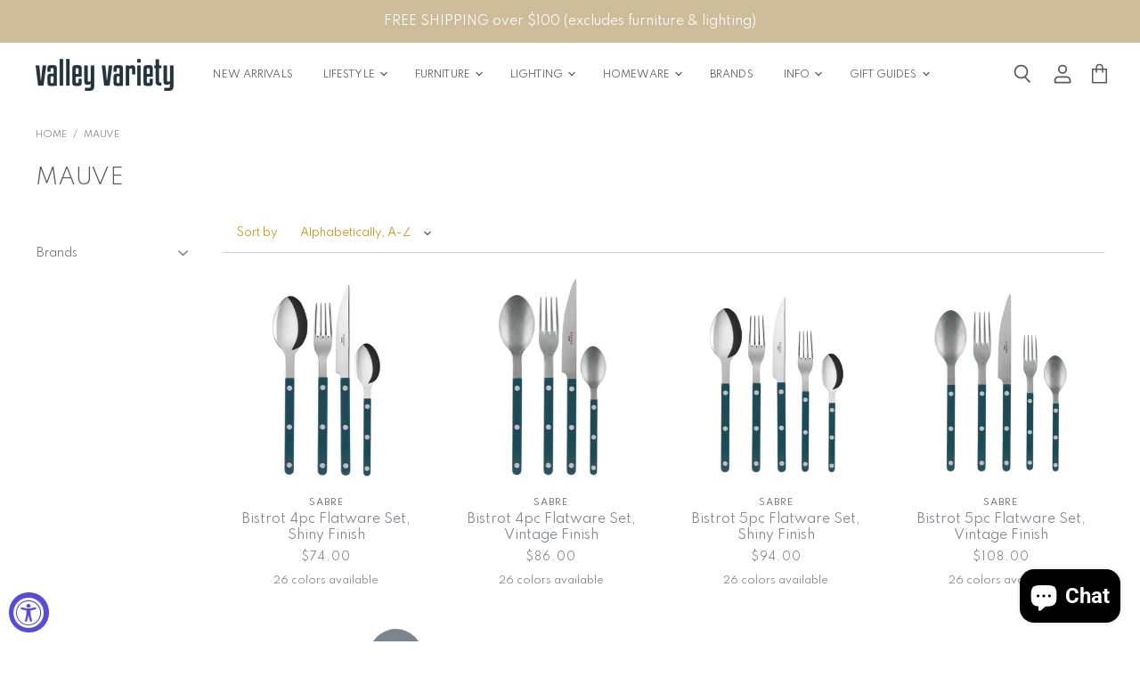

--- FILE ---
content_type: text/html; charset=utf-8
request_url: https://valleyvariety.com/collections/color-mauve
body_size: 73883
content:
<!doctype html>
<html class="no-js no-touch" lang="en">
  <head>
<!-- "snippets/booster-seo.liquid" was not rendered, the associated app was uninstalled -->
  <script>
    window.Store = window.Store || {};
    window.Store.id = 43095818407;
  </script>    <meta charset="utf-8">
    <meta http-equiv="X-UA-Compatible" content="IE=edge,chrome=1">
    <meta name="viewport" content="width=device-width,initial-scale=1" />

    <!-- Preconnect Domains -->
    <link rel="preconnect" href="https://cdn.shopify.com" crossorigin>
    <link rel="preconnect" href="https://fonts.shopify.com" crossorigin>
    <link rel="preconnect" href="https://monorail-edge.shopifysvc.com">

    
    

    <!-- Preload Assets -->
    <link rel="preload" href="//valleyvariety.com/cdn/shop/t/12/assets/api.js?v=158824355061918325371740066233" as="script">

    

    <link rel="preload" href="//valleyvariety.com/cdn/shop/t/12/assets/superstore.js?v=158133116091546628231740381682" as="script">

    

    
  <link rel="shortcut icon" href="//valleyvariety.com/cdn/shop/files/vv_32x32.png?v=1614332140" type="image/png">


    
      <link rel="canonical" href="https://valleyvariety.com/collections/color-mauve" />
    

    
    















<meta property="og:site_name" content="Valley Variety">
<meta property="og:url" content="https://valleyvariety.com/collections/color-mauve">
<meta property="og:title" content="Mauve">
<meta property="og:type" content="website">
<meta property="og:description" content="Looking for modern and stylish lifestyle accessories and home furnishings? Look no further than Valley Variety! We offer a casual and welcoming destination to discover our curated selection of beautifully designed and functional lifestyle products &amp; home furnishings that elevate your daily living. Start browsing today!">




    
    
    

    
    
    <meta
      property="og:image"
      content="https://valleyvariety.com/cdn/shop/files/VV_Logotype_1200x628_05be41cf-b829-44fd-8091-57983dd5e567_2729x630.jpg?v=1742323932"
    />
    <meta
      property="og:image:secure_url"
      content="https://valleyvariety.com/cdn/shop/files/VV_Logotype_1200x628_05be41cf-b829-44fd-8091-57983dd5e567_2729x630.jpg?v=1742323932"
    />
    <meta property="og:image:width" content="2729" />
    <meta property="og:image:height" content="630" />
    
    
    <meta property="og:image:alt" content="Social media image" />
  
















<meta name="twitter:title" content="Mauve">
<meta name="twitter:description" content="Looking for modern and stylish lifestyle accessories and home furnishings? Look no further than Valley Variety! We offer a casual and welcoming destination to discover our curated selection of beautifully designed and functional lifestyle products &amp; home furnishings that elevate your daily living. Start browsing today!">


    
    
    
      
      
      <meta name="twitter:card" content="summary_large_image">
    
    
    <meta
      property="twitter:image"
      content="https://valleyvariety.com/cdn/shop/files/VV_Logotype_1200x628_05be41cf-b829-44fd-8091-57983dd5e567_1200x600_crop_center.jpg?v=1742323932"
    />
    <meta property="twitter:image:width" content="1200" />
    <meta property="twitter:image:height" content="600" />
    
    
    <meta property="twitter:image:alt" content="Social media image" />
  



    

    <link rel="preload" href="//valleyvariety.com/cdn/fonts/roboto/roboto_n4.2019d890f07b1852f56ce63ba45b2db45d852cba.woff2" as="font" crossorigin="anonymous">

    
      <link rel="preload" as="style" href="//valleyvariety.com/cdn/shop/t/12/assets/theme.css?v=151186919676380530171762806125">
      <link rel="preload" as="style" href="//valleyvariety.com/cdn/shop/t/12/assets/momentum.css?v=18310948753184726731741663560">
    

    <!-- pxu-sections-js start DO NOT EDIT --><script src="//valleyvariety.com/cdn/shop/t/12/assets/pxu-sections.js?v=78992380889438172771742762353" defer></script><!-- DO NOT EDIT pxu-sections-js end-->
<script>window.performance && window.performance.mark && window.performance.mark('shopify.content_for_header.start');</script><meta name="google-site-verification" content="PNFgeJXWhAGgNqB2GN2PPVOtRj2o4h4kFxoWBkPlvxY">
<meta id="shopify-digital-wallet" name="shopify-digital-wallet" content="/43095818407/digital_wallets/dialog">
<meta name="shopify-checkout-api-token" content="b579a66db631923b153f41c78970b16d">
<meta id="in-context-paypal-metadata" data-shop-id="43095818407" data-venmo-supported="false" data-environment="production" data-locale="en_US" data-paypal-v4="true" data-currency="USD">
<link rel="alternate" type="application/atom+xml" title="Feed" href="/collections/color-mauve.atom" />
<link rel="alternate" type="application/json+oembed" href="https://valleyvariety.com/collections/color-mauve.oembed">
<script async="async" src="/checkouts/internal/preloads.js?locale=en-US"></script>
<link rel="preconnect" href="https://shop.app" crossorigin="anonymous">
<script async="async" src="https://shop.app/checkouts/internal/preloads.js?locale=en-US&shop_id=43095818407" crossorigin="anonymous"></script>
<script id="apple-pay-shop-capabilities" type="application/json">{"shopId":43095818407,"countryCode":"US","currencyCode":"USD","merchantCapabilities":["supports3DS"],"merchantId":"gid:\/\/shopify\/Shop\/43095818407","merchantName":"Valley Variety","requiredBillingContactFields":["postalAddress","email"],"requiredShippingContactFields":["postalAddress","email"],"shippingType":"shipping","supportedNetworks":["visa","masterCard","amex","discover","elo","jcb"],"total":{"type":"pending","label":"Valley Variety","amount":"1.00"},"shopifyPaymentsEnabled":true,"supportsSubscriptions":true}</script>
<script id="shopify-features" type="application/json">{"accessToken":"b579a66db631923b153f41c78970b16d","betas":["rich-media-storefront-analytics"],"domain":"valleyvariety.com","predictiveSearch":true,"shopId":43095818407,"locale":"en"}</script>
<script>var Shopify = Shopify || {};
Shopify.shop = "valley-variety-shop.myshopify.com";
Shopify.locale = "en";
Shopify.currency = {"active":"USD","rate":"1.0"};
Shopify.country = "US";
Shopify.theme = {"name":"CC VIP UPDATE (with Shoppable Image - LIVE)","id":146995740913,"schema_name":"Superstore","schema_version":"5.3.1","theme_store_id":null,"role":"main"};
Shopify.theme.handle = "null";
Shopify.theme.style = {"id":null,"handle":null};
Shopify.cdnHost = "valleyvariety.com/cdn";
Shopify.routes = Shopify.routes || {};
Shopify.routes.root = "/";</script>
<script type="module">!function(o){(o.Shopify=o.Shopify||{}).modules=!0}(window);</script>
<script>!function(o){function n(){var o=[];function n(){o.push(Array.prototype.slice.apply(arguments))}return n.q=o,n}var t=o.Shopify=o.Shopify||{};t.loadFeatures=n(),t.autoloadFeatures=n()}(window);</script>
<script>
  window.ShopifyPay = window.ShopifyPay || {};
  window.ShopifyPay.apiHost = "shop.app\/pay";
  window.ShopifyPay.redirectState = null;
</script>
<script id="shop-js-analytics" type="application/json">{"pageType":"collection"}</script>
<script defer="defer" async type="module" src="//valleyvariety.com/cdn/shopifycloud/shop-js/modules/v2/client.init-shop-cart-sync_D0dqhulL.en.esm.js"></script>
<script defer="defer" async type="module" src="//valleyvariety.com/cdn/shopifycloud/shop-js/modules/v2/chunk.common_CpVO7qML.esm.js"></script>
<script type="module">
  await import("//valleyvariety.com/cdn/shopifycloud/shop-js/modules/v2/client.init-shop-cart-sync_D0dqhulL.en.esm.js");
await import("//valleyvariety.com/cdn/shopifycloud/shop-js/modules/v2/chunk.common_CpVO7qML.esm.js");

  window.Shopify.SignInWithShop?.initShopCartSync?.({"fedCMEnabled":true,"windoidEnabled":true});

</script>
<script>
  window.Shopify = window.Shopify || {};
  if (!window.Shopify.featureAssets) window.Shopify.featureAssets = {};
  window.Shopify.featureAssets['shop-js'] = {"shop-cart-sync":["modules/v2/client.shop-cart-sync_D9bwt38V.en.esm.js","modules/v2/chunk.common_CpVO7qML.esm.js"],"init-fed-cm":["modules/v2/client.init-fed-cm_BJ8NPuHe.en.esm.js","modules/v2/chunk.common_CpVO7qML.esm.js"],"init-shop-email-lookup-coordinator":["modules/v2/client.init-shop-email-lookup-coordinator_pVrP2-kG.en.esm.js","modules/v2/chunk.common_CpVO7qML.esm.js"],"shop-cash-offers":["modules/v2/client.shop-cash-offers_CNh7FWN-.en.esm.js","modules/v2/chunk.common_CpVO7qML.esm.js","modules/v2/chunk.modal_DKF6x0Jh.esm.js"],"init-shop-cart-sync":["modules/v2/client.init-shop-cart-sync_D0dqhulL.en.esm.js","modules/v2/chunk.common_CpVO7qML.esm.js"],"init-windoid":["modules/v2/client.init-windoid_DaoAelzT.en.esm.js","modules/v2/chunk.common_CpVO7qML.esm.js"],"shop-toast-manager":["modules/v2/client.shop-toast-manager_1DND8Tac.en.esm.js","modules/v2/chunk.common_CpVO7qML.esm.js"],"pay-button":["modules/v2/client.pay-button_CFeQi1r6.en.esm.js","modules/v2/chunk.common_CpVO7qML.esm.js"],"shop-button":["modules/v2/client.shop-button_Ca94MDdQ.en.esm.js","modules/v2/chunk.common_CpVO7qML.esm.js"],"shop-login-button":["modules/v2/client.shop-login-button_DPYNfp1Z.en.esm.js","modules/v2/chunk.common_CpVO7qML.esm.js","modules/v2/chunk.modal_DKF6x0Jh.esm.js"],"avatar":["modules/v2/client.avatar_BTnouDA3.en.esm.js"],"shop-follow-button":["modules/v2/client.shop-follow-button_BMKh4nJE.en.esm.js","modules/v2/chunk.common_CpVO7qML.esm.js","modules/v2/chunk.modal_DKF6x0Jh.esm.js"],"init-customer-accounts-sign-up":["modules/v2/client.init-customer-accounts-sign-up_CJXi5kRN.en.esm.js","modules/v2/client.shop-login-button_DPYNfp1Z.en.esm.js","modules/v2/chunk.common_CpVO7qML.esm.js","modules/v2/chunk.modal_DKF6x0Jh.esm.js"],"init-shop-for-new-customer-accounts":["modules/v2/client.init-shop-for-new-customer-accounts_BoBxkgWu.en.esm.js","modules/v2/client.shop-login-button_DPYNfp1Z.en.esm.js","modules/v2/chunk.common_CpVO7qML.esm.js","modules/v2/chunk.modal_DKF6x0Jh.esm.js"],"init-customer-accounts":["modules/v2/client.init-customer-accounts_DCuDTzpR.en.esm.js","modules/v2/client.shop-login-button_DPYNfp1Z.en.esm.js","modules/v2/chunk.common_CpVO7qML.esm.js","modules/v2/chunk.modal_DKF6x0Jh.esm.js"],"checkout-modal":["modules/v2/client.checkout-modal_U_3e4VxF.en.esm.js","modules/v2/chunk.common_CpVO7qML.esm.js","modules/v2/chunk.modal_DKF6x0Jh.esm.js"],"lead-capture":["modules/v2/client.lead-capture_DEgn0Z8u.en.esm.js","modules/v2/chunk.common_CpVO7qML.esm.js","modules/v2/chunk.modal_DKF6x0Jh.esm.js"],"shop-login":["modules/v2/client.shop-login_CoM5QKZ_.en.esm.js","modules/v2/chunk.common_CpVO7qML.esm.js","modules/v2/chunk.modal_DKF6x0Jh.esm.js"],"payment-terms":["modules/v2/client.payment-terms_BmrqWn8r.en.esm.js","modules/v2/chunk.common_CpVO7qML.esm.js","modules/v2/chunk.modal_DKF6x0Jh.esm.js"]};
</script>
<script>(function() {
  var isLoaded = false;
  function asyncLoad() {
    if (isLoaded) return;
    isLoaded = true;
    var urls = ["https:\/\/tabs.stationmade.com\/registered-scripts\/tabs-by-station.js?shop=valley-variety-shop.myshopify.com","https:\/\/chimpstatic.com\/mcjs-connected\/js\/users\/e0a2b029ecce524a0608d3afb\/f7bcbd7ddbefb2237254c75c7.js?shop=valley-variety-shop.myshopify.com","https:\/\/cdn.nfcube.com\/instafeed-18bd3dd81b684d8c8d98bd33cbc85d60.js?shop=valley-variety-shop.myshopify.com"];
    for (var i = 0; i < urls.length; i++) {
      var s = document.createElement('script');
      s.type = 'text/javascript';
      s.async = true;
      s.src = urls[i];
      var x = document.getElementsByTagName('script')[0];
      x.parentNode.insertBefore(s, x);
    }
  };
  if(window.attachEvent) {
    window.attachEvent('onload', asyncLoad);
  } else {
    window.addEventListener('load', asyncLoad, false);
  }
})();</script>
<script id="__st">var __st={"a":43095818407,"offset":-18000,"reqid":"ed7fef1c-7ca9-41b4-b3d8-6a626b67bb59-1763758322","pageurl":"valleyvariety.com\/collections\/color-mauve","u":"b8259e8781e1","p":"collection","rtyp":"collection","rid":225521991847};</script>
<script>window.ShopifyPaypalV4VisibilityTracking = true;</script>
<script id="captcha-bootstrap">!function(){'use strict';const t='contact',e='account',n='new_comment',o=[[t,t],['blogs',n],['comments',n],[t,'customer']],c=[[e,'customer_login'],[e,'guest_login'],[e,'recover_customer_password'],[e,'create_customer']],r=t=>t.map((([t,e])=>`form[action*='/${t}']:not([data-nocaptcha='true']) input[name='form_type'][value='${e}']`)).join(','),a=t=>()=>t?[...document.querySelectorAll(t)].map((t=>t.form)):[];function s(){const t=[...o],e=r(t);return a(e)}const i='password',u='form_key',d=['recaptcha-v3-token','g-recaptcha-response','h-captcha-response',i],f=()=>{try{return window.sessionStorage}catch{return}},m='__shopify_v',_=t=>t.elements[u];function p(t,e,n=!1){try{const o=window.sessionStorage,c=JSON.parse(o.getItem(e)),{data:r}=function(t){const{data:e,action:n}=t;return t[m]||n?{data:e,action:n}:{data:t,action:n}}(c);for(const[e,n]of Object.entries(r))t.elements[e]&&(t.elements[e].value=n);n&&o.removeItem(e)}catch(o){console.error('form repopulation failed',{error:o})}}const l='form_type',E='cptcha';function T(t){t.dataset[E]=!0}const w=window,h=w.document,L='Shopify',v='ce_forms',y='captcha';let A=!1;((t,e)=>{const n=(g='f06e6c50-85a8-45c8-87d0-21a2b65856fe',I='https://cdn.shopify.com/shopifycloud/storefront-forms-hcaptcha/ce_storefront_forms_captcha_hcaptcha.v1.5.2.iife.js',D={infoText:'Protected by hCaptcha',privacyText:'Privacy',termsText:'Terms'},(t,e,n)=>{const o=w[L][v],c=o.bindForm;if(c)return c(t,g,e,D).then(n);var r;o.q.push([[t,g,e,D],n]),r=I,A||(h.body.append(Object.assign(h.createElement('script'),{id:'captcha-provider',async:!0,src:r})),A=!0)});var g,I,D;w[L]=w[L]||{},w[L][v]=w[L][v]||{},w[L][v].q=[],w[L][y]=w[L][y]||{},w[L][y].protect=function(t,e){n(t,void 0,e),T(t)},Object.freeze(w[L][y]),function(t,e,n,w,h,L){const[v,y,A,g]=function(t,e,n){const i=e?o:[],u=t?c:[],d=[...i,...u],f=r(d),m=r(i),_=r(d.filter((([t,e])=>n.includes(e))));return[a(f),a(m),a(_),s()]}(w,h,L),I=t=>{const e=t.target;return e instanceof HTMLFormElement?e:e&&e.form},D=t=>v().includes(t);t.addEventListener('submit',(t=>{const e=I(t);if(!e)return;const n=D(e)&&!e.dataset.hcaptchaBound&&!e.dataset.recaptchaBound,o=_(e),c=g().includes(e)&&(!o||!o.value);(n||c)&&t.preventDefault(),c&&!n&&(function(t){try{if(!f())return;!function(t){const e=f();if(!e)return;const n=_(t);if(!n)return;const o=n.value;o&&e.removeItem(o)}(t);const e=Array.from(Array(32),(()=>Math.random().toString(36)[2])).join('');!function(t,e){_(t)||t.append(Object.assign(document.createElement('input'),{type:'hidden',name:u})),t.elements[u].value=e}(t,e),function(t,e){const n=f();if(!n)return;const o=[...t.querySelectorAll(`input[type='${i}']`)].map((({name:t})=>t)),c=[...d,...o],r={};for(const[a,s]of new FormData(t).entries())c.includes(a)||(r[a]=s);n.setItem(e,JSON.stringify({[m]:1,action:t.action,data:r}))}(t,e)}catch(e){console.error('failed to persist form',e)}}(e),e.submit())}));const S=(t,e)=>{t&&!t.dataset[E]&&(n(t,e.some((e=>e===t))),T(t))};for(const o of['focusin','change'])t.addEventListener(o,(t=>{const e=I(t);D(e)&&S(e,y())}));const B=e.get('form_key'),M=e.get(l),P=B&&M;t.addEventListener('DOMContentLoaded',(()=>{const t=y();if(P)for(const e of t)e.elements[l].value===M&&p(e,B);[...new Set([...A(),...v().filter((t=>'true'===t.dataset.shopifyCaptcha))])].forEach((e=>S(e,t)))}))}(h,new URLSearchParams(w.location.search),n,t,e,['guest_login'])})(!0,!0)}();</script>
<script integrity="sha256-52AcMU7V7pcBOXWImdc/TAGTFKeNjmkeM1Pvks/DTgc=" data-source-attribution="shopify.loadfeatures" defer="defer" src="//valleyvariety.com/cdn/shopifycloud/storefront/assets/storefront/load_feature-81c60534.js" crossorigin="anonymous"></script>
<script crossorigin="anonymous" defer="defer" src="//valleyvariety.com/cdn/shopifycloud/storefront/assets/shopify_pay/storefront-65b4c6d7.js?v=20250812"></script>
<script data-source-attribution="shopify.dynamic_checkout.dynamic.init">var Shopify=Shopify||{};Shopify.PaymentButton=Shopify.PaymentButton||{isStorefrontPortableWallets:!0,init:function(){window.Shopify.PaymentButton.init=function(){};var t=document.createElement("script");t.src="https://valleyvariety.com/cdn/shopifycloud/portable-wallets/latest/portable-wallets.en.js",t.type="module",document.head.appendChild(t)}};
</script>
<script data-source-attribution="shopify.dynamic_checkout.buyer_consent">
  function portableWalletsHideBuyerConsent(e){var t=document.getElementById("shopify-buyer-consent"),n=document.getElementById("shopify-subscription-policy-button");t&&n&&(t.classList.add("hidden"),t.setAttribute("aria-hidden","true"),n.removeEventListener("click",e))}function portableWalletsShowBuyerConsent(e){var t=document.getElementById("shopify-buyer-consent"),n=document.getElementById("shopify-subscription-policy-button");t&&n&&(t.classList.remove("hidden"),t.removeAttribute("aria-hidden"),n.addEventListener("click",e))}window.Shopify?.PaymentButton&&(window.Shopify.PaymentButton.hideBuyerConsent=portableWalletsHideBuyerConsent,window.Shopify.PaymentButton.showBuyerConsent=portableWalletsShowBuyerConsent);
</script>
<script data-source-attribution="shopify.dynamic_checkout.cart.bootstrap">document.addEventListener("DOMContentLoaded",(function(){function t(){return document.querySelector("shopify-accelerated-checkout-cart, shopify-accelerated-checkout")}if(t())Shopify.PaymentButton.init();else{new MutationObserver((function(e,n){t()&&(Shopify.PaymentButton.init(),n.disconnect())})).observe(document.body,{childList:!0,subtree:!0})}}));
</script>
<link id="shopify-accelerated-checkout-styles" rel="stylesheet" media="screen" href="https://valleyvariety.com/cdn/shopifycloud/portable-wallets/latest/accelerated-checkout-backwards-compat.css" crossorigin="anonymous">
<style id="shopify-accelerated-checkout-cart">
        #shopify-buyer-consent {
  margin-top: 1em;
  display: inline-block;
  width: 100%;
}

#shopify-buyer-consent.hidden {
  display: none;
}

#shopify-subscription-policy-button {
  background: none;
  border: none;
  padding: 0;
  text-decoration: underline;
  font-size: inherit;
  cursor: pointer;
}

#shopify-subscription-policy-button::before {
  box-shadow: none;
}

      </style>

<script>window.performance && window.performance.mark && window.performance.mark('shopify.content_for_header.end');</script>

    <script>
      document.documentElement.className=document.documentElement.className.replace(/\bno-js\b/,'js');
      if(window.Shopify&&window.Shopify.designMode)document.documentElement.className+=' in-theme-editor';
      if(('ontouchstart' in window)||window.DocumentTouch&&document instanceof DocumentTouch)document.documentElement.className=document.documentElement.className.replace(/\bno-touch\b/,'has-touch');
    </script>

    <script src="//valleyvariety.com/cdn/shop/t/12/assets/api.js?v=158824355061918325371740066233" defer></script>

    
      <link href="//valleyvariety.com/cdn/shop/t/12/assets/theme.css?v=151186919676380530171762806125" rel="stylesheet" type="text/css" media="all" />
      <link href="//valleyvariety.com/cdn/shop/t/12/assets/momentum.css?v=18310948753184726731741663560" rel="stylesheet" type="text/css" media="all" />
    

    

    
    <script>
      window.Theme = window.Theme || {};
      window.Theme.version = '5.3.1';
      window.Theme.name = 'Superstore';
      window.Theme.routes = {
        "root_url": "/",
        "account_url": "/account",
        "account_login_url": "https://valleyvariety.com/customer_authentication/redirect?locale=en&region_country=US",
        "account_logout_url": "/account/logout",
        "account_register_url": "https://account.valleyvariety.com?locale=en",
        "account_addresses_url": "/account/addresses",
        "collections_url": "/collections",
        "all_products_collection_url": "/collections/all",
        "search_url": "/search",
        "predictive_search_url": "/search/suggest",
        "cart_url": "/cart",
        "cart_add_url": "/cart/add",
        "cart_change_url": "/cart/change",
        "cart_clear_url": "/cart/clear",
        "product_recommendations_url": "/recommendations/products",
      };
    </script>
    

    <link href="//valleyvariety.com/cdn/shop/t/12/assets/filter-menu.css?v=88410915575722582101740154532" rel="stylesheet" type="text/css" media="all" />
    <script src="//valleyvariety.com/cdn/shop/t/12/assets/filter-menu.js?v=64828418189688329191740154176" type="text/javascript"></script>
    
    
    
	<script type="text/javascript" src="//valleyvariety.com/cdn/shop/t/12/assets/globorequestforquote_params.min.js?v=171596024751544880651741814104" ></script>
<script type="text/javascript">
    var GRFQConfigs = GRFQConfigs || {};
    var GRFQCollection = GRFQCollection || {};
    GRFQConfigs.customer = {
        'id': '',
        'email': '',
        'name': ''
    };
                    if("rfq_theme_"+Shopify.theme.id == "rfq_theme_105222504615"){        GRFQConfigs.theme_info = {"id":105222504615,"name":"Debut","created_at":"2020-07-14T13:57:02-04:00","updated_at":"2023-01-27T11:15:13-05:00","role":"unpublished","theme_store_id":796,"previewable":true,"processing":false,"admin_graphql_api_id":"gid://shopify/Theme/105222504615","theme_name":"Debut","theme_version":"16.7.1"}    }                 if("rfq_theme_"+Shopify.theme.id == "rfq_theme_108771180711"){        GRFQConfigs.theme_info = {"id":108771180711,"name":"Superstore-v3.1.1 (original)","created_at":"2020-08-17T13:05:45-04:00","updated_at":"2023-01-27T11:15:14-05:00","role":"unpublished","theme_store_id":null,"previewable":true,"processing":false,"admin_graphql_api_id":"gid://shopify/Theme/108771180711","theme_name":"Superstore","theme_version":"3.1.1"}    }                 if("rfq_theme_"+Shopify.theme.id == "rfq_theme_114138120359"){        GRFQConfigs.theme_info = {"id":114138120359,"name":"Superstore-v3.1.3 (MOMENTUM)","created_at":"2020-10-12T18:05:29-04:00","updated_at":"2025-02-23T16:45:35-05:00","role":"unpublished","theme_store_id":null,"previewable":true,"processing":false,"admin_graphql_api_id":"gid://shopify/Theme/114138120359","theme_name":"Superstore","theme_version":"3.1.3"}    }                 if("rfq_theme_"+Shopify.theme.id == "rfq_theme_136378712305"){        GRFQConfigs.theme_info = {"id":136378712305,"name":"Copy of Superstore-2.0 Update","created_at":"2023-01-25T14:31:34-05:00","updated_at":"2025-02-23T16:45:35-05:00","role":"unpublished","theme_store_id":null,"previewable":true,"processing":false,"admin_graphql_api_id":"gid://shopify/Theme/136378712305","theme_name":"Superstore","theme_version":"3.1.3"}    }                 if("rfq_theme_"+Shopify.theme.id == "rfq_theme_136384184561"){        GRFQConfigs.theme_info = {"id":136384184561,"name":"Pre-Update Copy (STREAMLINE)","created_at":"2023-01-27T09:33:21-05:00","updated_at":"2025-02-23T16:45:34-05:00","role":"unpublished","theme_store_id":null,"previewable":true,"processing":false,"admin_graphql_api_id":"gid://shopify/Theme/136384184561","theme_name":"Superstore","theme_version":"3.1.3"}    }                 if("rfq_theme_"+Shopify.theme.id == "rfq_theme_136384217329"){        GRFQConfigs.theme_info = {"id":136384217329,"name":"2.0 Updated! (STREAMLINE - 1/27/23)","created_at":"2023-01-27T09:38:14-05:00","updated_at":"2025-02-27T17:30:04-05:00","role":"unpublished","theme_store_id":null,"previewable":true,"processing":false,"admin_graphql_api_id":"gid://shopify/Theme/136384217329","theme_name":"Superstore","theme_version":"4.4.0"}    }                 if("rfq_theme_"+Shopify.theme.id == "rfq_theme_136384479473"){        GRFQConfigs.theme_info = {"id":136384479473,"name":"2.0 Update In Progress (Streamline - PT Backup)","created_at":"2023-01-27T10:58:05-05:00","updated_at":"2025-02-23T16:45:35-05:00","role":"unpublished","theme_store_id":null,"previewable":true,"processing":false,"admin_graphql_api_id":"gid://shopify/Theme/136384479473","theme_name":"Superstore","theme_version":"4.4.0"}    }                 if("rfq_theme_"+Shopify.theme.id == "rfq_theme_143394013425"){        GRFQConfigs.theme_info = {"id":143394013425,"name":"Site before SLIDERS","created_at":"2024-08-27T13:50:52-04:00","updated_at":"2025-02-23T16:45:35-05:00","role":"unpublished","theme_store_id":null,"previewable":true,"processing":false,"admin_graphql_api_id":"gid://shopify/Theme/143394013425","theme_name":"Superstore","theme_version":"4.4.0"}    }                 if("rfq_theme_"+Shopify.theme.id == "rfq_theme_143577448689"){        GRFQConfigs.theme_info = {"id":143577448689,"name":"Copy of 2.0 Updated! (STREAMLINE - 1/27/23)","created_at":"2024-09-04T16:25:18-04:00","updated_at":"2025-02-23T16:45:33-05:00","role":"unpublished","theme_store_id":null,"previewable":true,"processing":false,"admin_graphql_api_id":"gid://shopify/Theme/143577448689","theme_name":"Superstore","theme_version":"4.4.0"}    }                 if("rfq_theme_"+Shopify.theme.id == "rfq_theme_146995675377"){        GRFQConfigs.theme_info = {"id":146995675377,"name":"Pre VIP UPDATE (Capital Commerce)","created_at":"2025-02-20T10:42:54-05:00","updated_at":"2025-02-23T16:45:33-05:00","role":"unpublished","theme_store_id":null,"previewable":true,"processing":false,"admin_graphql_api_id":"gid://shopify/Theme/146995675377","theme_name":"Superstore","theme_version":"4.4.0"}    }                 if("rfq_theme_"+Shopify.theme.id == "rfq_theme_146995740913"){        GRFQConfigs.theme_info = {"id":146995740913,"name":"CC VIP UPDATE (LIVE)","created_at":"2025-02-20T10:43:51-05:00","updated_at":"2025-03-12T16:48:29-04:00","role":"main","theme_store_id":null,"previewable":true,"processing":false,"admin_graphql_api_id":"gid://shopify/Theme/146995740913","theme_name":"Superstore","theme_version":"5.3.1"}    }                 if("rfq_theme_"+Shopify.theme.id == "rfq_theme_147019366641"){        GRFQConfigs.theme_info = {"id":147019366641,"name":"CC VIP UPDATE (BACKUP FRESH)","created_at":"2025-02-21T10:38:31-05:00","updated_at":"2025-02-21T10:42:59-05:00","role":"unpublished","theme_store_id":null,"previewable":true,"processing":false,"admin_graphql_api_id":"gid://shopify/Theme/147019366641","theme_name":"Superstore","theme_version":"5.3.1"}    }                 if("rfq_theme_"+Shopify.theme.id == "rfq_theme_147019596017"){        GRFQConfigs.theme_info = null    }                 if("rfq_theme_"+Shopify.theme.id == "rfq_theme_147019661553"){        GRFQConfigs.theme_info = null    }                 if("rfq_theme_"+Shopify.theme.id == "rfq_theme_147429228785"){        GRFQConfigs.theme_info = null    }                 if("rfq_theme_"+Shopify.theme.id == "rfq_theme_147874676977"){        GRFQConfigs.theme_info = null    }             GRFQConfigs.pageempty = "Your quote is currently empty."
        GRFQConfigs.cartItems = [];
        if(typeof GRFQConfigs.lang_translations.find(x => x.code == Shopify.locale) != "undefined"){
        GRFQConfigs.translations = GRFQConfigs.lang_translations.find(x => x.code == Shopify.locale);
        GRFQConfigs.translationsFormbuilder = GRFQConfigs.lang_translationsFormbuilder.filter(x => x.locale == Shopify.locale);
        if(typeof GRFQConfigs.translations.error_messages === 'string'){
            try {
                GRFQConfigs.translations.error_messages = JSON.parse(GRFQConfigs.translations.error_messages)
            } catch (error) {}
        }
    }else{
        GRFQConfigs.translations = GRFQConfigs.translation_default;
    }
    GRFQConfigs.selector = {
      addtocart_selector: '#shopify_add_to_cart,.product-form .btn-cart,.js-product-button-add-to-cart,.shopify-product-form .btn-addtocart,#product-add-to-cart,.shopify-product-form .add_to_cart,.product-details__add-to-cart-button,.shopify-product-form .product-submit,.product-form__cart-buttons,.shopify-product-form input[type="submit"],.js-product-form button[type="submit"],form.product-purchase-form button[type="submit"],#addToCart,#AddToCart,[data-btn-type="add-to-cart"],.default-cart-button__button,.shopify-product-form button[data-add-to-cart],form[data-product-form] .add-to-cart-btn,.product__submit__add,.product-form .add-to-cart-button,.product-form__cart-submit,.shopify-product-form button[data-product-add],#AddToCart--product-template,.product-buy-buttons--cta,.product-form__add-btn,form[data-type="add-to-cart-form"] .product__add-to-cart,.productForm .productForm-submit,.ProductForm__AddToCart,.shopify-product-form .btn--add-to-cart,.ajax-product-form button[data-add-to-cart],.shopify-product-form .product__submit__add,form[data-product-form] .add-to-cart,.product-form .product__submit__add,.shopify-product-form button[type="submit"][data-add-button],.product-form .product-form__add-button,.product-form__submit,.product-single__form .add-to-cart,form#AddToCartForm button#AddToCart,form.shopify-product-form button.add-to-cart,form[action*="/cart/add"] [name="add"],form[action*="/cart/add"] button#AddToCartDesk, form[data-product-form] button[data-product-add], .product-form--atc-button[data-product-atc], .globo-validationForm, button.single_add_to_cart_button, input#AddToCart-product-template, button[data-action="add-to-cart"], .product-details-wrapper .add-to-cart input, form.product-menu-form .product-menu-button[data-product-menu-button-atc], .product-add input#AddToCart, #product-content #add-to-cart #addToCart, .product-form-submit-wrap .add-to-cart-button, .productForm-block .productForm-submit, .btn-wrapper-c .add, .product-submit input.add-to-cart, .form-element-quantity-submit .form-element-submit-button, .quantity-submit-row__submit input, form#AddToCartForm .product-add input#addToCart, .product__form .product__add-to-cart, #product-description form .product-add .add, .product-add input.button.product-add-available, .globo__validation-default, #product-area .product-details-wrapper .options .selector-wrapper .submit,.product_type_simple add_to_cart_button,.pr_atc,.js-product-button-add-to-cart,.product-cta,.tt-btn-addtocart,.product-card-interaction,.product-item__quick-form,.product--quick-add,.btn--quick[data-add-to-cart],.product-card-btn__btn,.productitem--action-atc,.quick-add-btn,.quick-add-button,.product-item__quick-add-button,add-to-cart,.cartButton,.product_after_shop_loop_buttons,.quick-buy-product-form .pb-button-shadow,.product-form__submit,.quick-add__submit,.product__submit__add,form #AddToCart-product-template, form #AddToCart, form #addToCart-product-template, form .product__add-to-cart-button, form .product-form__cart-submit, form .add-to-cart, form .cart-functions > button, form .productitem--action-atc, form .product-form--atc-button, form .product-menu-button-atc, form .product__add-to-cart, form .product-add, form .add-to-cart-button, form #addToCart, form .product-detail__form__action > button, form .product-form-submit-wrap > input, form .product-form input[type="submit"], form input.submit, form .add_to_cart, form .product-item-quick-shop, form #add-to-cart, form .productForm-submit, form .add-to-cart-btn, form .product-single__add-btn, form .quick-add--add-button, form .product-page--add-to-cart, form .addToCart, form .product-form .form-actions, form .button.add, form button#add, form .addtocart, form .AddtoCart, form .product-add input.add, form button#purchase, form[action*="/cart/add"] button[type="submit"], form .product__form button[type="submit"], form #AddToCart--product-template',
      price_selector: '.sf__pcard-price,.shopify-Price-amount,#price_ppr,.product-page-info__price,.tt-price,.price-box,.product__price-container,.product-meta__price-list-container,.product-item-meta__price-list-container,.collection-product-price,.product__grid__price,.product-grid-item__price,.product-price--wrapper,.price__current,.product-loop-element__price,.product-block__price,[class*="product-card-price"],.ProductMeta__PriceList,.ProductItem__PriceList,.product-detail__price,.price_wrapper,.product__price__wrap,[data-price-wrapper],.product-item__price-list,.product-single__prices,.product-block--price,.product-page--pricing,.current-price,.product-prices,.product-card-prices,.product-price-block,product-price-root,.product--price-container,.product-form__prices,.product-loop__price,.card-price,.product-price-container,.product_after_shop_loop_price,.main-product__price,.product-block-price,span[data-product-price],.block-price,product-price,.price-wrapper,.price__container,#ProductPrice-product-template,#ProductPrice,.product-price,.product__price—reg,#productPrice-product-template,.product__current-price,.product-thumb-caption-price-current,.product-item-caption-price-current,.grid-product__price,.product__price,span.price:not(.mini-cart__content .price),span.product-price,.productitem--price,.product-pricing,span.money,.product-item__price,.product-list-item-price,p.price,div.price,.product-meta__prices,div.product-price,span#price,.price.money,h3.price,a.price,.price-area,.product-item-price,.pricearea,.collectionGrid .collectionBlock-info > p,#ComparePrice,.product--price-wrapper,.product-page--price-wrapper,.color--shop-accent.font-size--s.t--meta.f--main,.ComparePrice,.ProductPrice,.prodThumb .title span:last-child,.product-single__price-product-template,.product-info-price,.price-money,.prod-price,#price-field,.product-grid--price,.prices,.pricing,#product-price,.money-styling,.compare-at-price,.product-item--price,.card__price,.product-card__price,.product-price__price,.product-item__price-wrapper,.product-single__price,.grid-product__price-wrap,a.grid-link p.grid-link__meta',
      buynow_selector: '.shopify-payment-button',
      productCollectionItem: '.card > .card__content .card__information,.collection-product-card,.sf__pcard,.product-item__content,.products .product-col,.pr_list_item,.pr_grid_item,product-item,.product-wrap,.tt-layout-product-item .tt-product,.products-grid .grid-item,.product-grid .indiv-product,.collection-page__product-list .product-item,.product-list [data-product-item],.product-list .product-block,.collection-products .collection-product,.collection__grid-loop .product-index,.product-thumbnail[data-product-thumbnail],.filters-results .product-list .card,.product-loop .product-index,#main-collection-product-grid .product-index,.collection-container .product,.featured-collection .product,.collection__grid-item,.collection-product,[data-product-grid-item],.product-grid-item.product-grid-item--featured,.collection__products .product-grid-item,.featured-collection__wrapper .grid__item,.collection-alternating-product,.product-list-item,.product-grid .grid__item,collection-product-grid [class*="column"],.collection-filters .product-grid-item,.product-grid .product-item,.featured-collection__content .featured-collection__item,.collection-grid .grid-item.grid-product,#CollectionProductGrid .collection-list li,.collection__products .product-item,.collection__products .product-item,#main-collection-product-grid .product-loop__item,.product-loop .product-loop__item,#product-grid .grid__item,.products #ajaxSection c:not(.card-price),#main-collection-products .product,.grid.gap-theme > li,.mainCollectionProductGrid .grid .block-product,.collection-grid-main .items-start > .block,.collection-list-products .grid__item .grid-product__wrapper,.s-collection__products .c-product-item,.products-grid .product,[data-section-type="collection"] .group.block,.blocklayout .block.product,.sf__pcard,.product-grid .product-block,.product-list .product-block .product-block__inner,.grid__item .grid-view-item,.collection.grid .product-item .product-item__wrapper,.collection--body--grid .product--root,.o-layout__item .product-card,.productgrid--items .productgrid--item .productitem,.box__collection,.collection-page__product,.collection-grid__row .product-block .product-block__inner,.ProductList .Grid__Cell .ProductItem .ProductItem__Wrapper,.items .item .item__inner,.grid-flex .product-block,.product-loop .product,.collection__products .product-tile,.product-list .product-item,.grid__item .grid-product__content,.product-grid .grid-item .grid-item__content,.collection .product-item,.product-grid .grid__item .indiv-product,.collection__grid .product-card .product-card-info,.collection-list .block,.collection__products .product-item,.product--root[data-product-view=grid],.grid__wrapper .product-loop__item,.collection__list-item,.grid__item.grid__item--collection-template,.product-recommendations__inner .grid__item, #CollectionSection .grid-uniform .grid-item, #shopify-section-collection-template .product-item, #shopify-section-collection-template .grid__item, .collections__products .featured-collections__item,#product-grid .grid__item, .template-collection .grid--uniform .grid__item,.collection-grid-section:not(.shopify-section),.spf-product-card,.product-grid-item',
      productCollectionHref: 'a.product-block__link[href*="/products/"],a.indiv-product__link[href*="/products/"],a.thumbnail__link[href*="/products/"],a.product-item__link[href*="/products/"],a.product-card__link[href*="/products/"],a.product-card-link[href*="/products/"],a.product-block__image__link[href*="/products/"],a.stretched-link[href*="/products/"],a.grid-product__link[href*="/products/"],a.product-grid-item--link[href*="/products/"],a.product-link[href*="/products/"],a.product__link[href*="/products/"],a.full-unstyled-link:not(.card__inner a.full-unstyled-link)[href*="/products/"],a.grid-item__link[href*="/products/"],a.grid-product__link[href*="/products/"],a[href*="/products/"]:not(.social-sharing a,.card__inner a.full-unstyled-link)',
      checkout_btn: 'input[type="submit"][name="checkout"],button[type="submit"][name="checkout"]',
      quantity_selector: '[name="quantity"],.quantity,.quantity-selector__value',
      positionButton: '.g-atc'
    }
    GRFQConfigs.useEmbedApp = false;
</script>
<script type="text/javascript" src="//valleyvariety.com/cdn/shop/t/12/assets/globorequestforquote.min.js?v=143465121520628584531740066402" defer="defer"></script>

<link href="//valleyvariety.com/cdn/shop/t/12/assets/globorequestforquote.css?v=80045127578835104001740066399" rel="stylesheet" type="text/css" media="all" /><div id="grfq-styles"></div>
<script>GRFQConfigs.__webpack_public_path__ = '//valleyvariety.com/cdn/shop/t/12/assets/'</script>
<style>
    .rfq-btn{
        background:  !important;
        color: #cdbc9a !important;
        font-size: px !important;
    }
    :root{
            }
</style>
  <!--PageSense tracking-->
  <script src="https://cdn.pagesense.io/js/thestreamline/e15a712aba4345188827762736e8a1f7.js"></script>

  <!-- Pinterest Tag -->
  <script>
  !function(e){if(!window.pintrk){window.pintrk = function () {
  window.pintrk.queue.push(Array.prototype.slice.call(arguments))};
  var
    n=window.pintrk;n.queue=[],n.version="3.0";var
    t=document.createElement("script");t.async=!0,t.src=e;var
    r=document.getElementsByTagName("script")[0];
    r.parentNode.insertBefore(t,r)}}("https://s.pinimg.com/ct/core.js");
  pintrk('load', '2612814496722', {em: '<user_email_address>'});
  pintrk('page');
  
  </script>
  <noscript>
  <img height="1" width="1" style="display:none;" alt=""
    src="https://ct.pinterest.com/v3/?event=init&tid=2612814496722&pd[em]=<hashed_email_address>&noscript=1" />
  </noscript>
  <!-- end Pinterest Tag -->
<!-- pxu-sections-css start DO NOT EDIT --><link href="//valleyvariety.com/cdn/shop/t/12/assets/pxu-sections.css?v=47263561514360652261742762351" rel="stylesheet" type="text/css" media="all" /><!-- DO NOT EDIT pxu-sections-css end-->
<!-- BEGIN app block: shopify://apps/tabs-studio/blocks/global_embed_block/19980fb9-f2ca-4ada-ad36-c0364c3318b8 -->
<style id="tabs-by-station-custom-styles">
  .station-tabs .station-tabs-link.is-active{font-weight:600 !important;}.station-tabs .station-tabs-link{border-width:0 0 2px !important;padding:0 0 6px !important;margin:0 26px 14px 0 !important;}.station-tabs.mod-full-width .station-tabs-link{padding:14px 0 !important;margin:0 !important;}.station-tabs .station-tabs-content-inner{margin:12px 0 0 !important;}.station-tabs.mod-full-width .station-tabs-content-inner{margin:24px 0 10px !important;} .station-tabs .station-tabs-link {    text-transform: uppercase;    color: #797a7b;    padding-bottom: 4px !important;    border-bottom: 1px solid!important;    margin-bottom: 0!important;font-size: 12px;letter-spacing: 1px;}
  
</style>

<script id="station-tabs-data-json" type="application/json">{
  "globalAbove": null,
  "globalBelow": null,
  "proTabsHTML": "",
  "productTitle": null,
  "productDescription": null
}</script>

<script>
  document.documentElement.classList.add('tabsst-loading');
  document.addEventListener('stationTabsLegacyAPILoaded', function(e) {
    e.detail.isLegacy = true;
    });

  document.addEventListener('stationTabsAPIReady', function(e) {
    var Tabs = e.detail;

    if (Tabs.appSettings) {
      Tabs.appSettings = {"default_tab":true,"default_tab_title":"Details","show_stop_element":true,"layout":"breakpoint","layout_breakpoint":768,"deep_links":true,"clean_content_level":"basic_tags","open_first_tab":true,"allow_multiple_open":false,"remove_empty_tabs":null,"default_tab_translations":null,"start_tab_element":"h3"};
      Tabs.appSettings = {lang: 'en'};

      Tabs.appSettings = {
        indicatorType: "chevrons",
        indicatorPlacement: "after"
      };
    }

    if (Tabs.isLegacy) { return; }
          Tabs.init(null, {
            initializeDescription: true,
            fallback: true
          });
  });

  
</script>

<!-- END app block --><!-- BEGIN app block: shopify://apps/sa-request-a-quote/blocks/app-embed-block/56d84fcb-37c7-4592-bb51-641b7ec5eef0 -->


<script type="text/javascript">
    var config = {"settings":{"app_url":"https:\/\/quote.samita.io","shop_url":"valley-variety-shop.myshopify.com","domain":"valleyvariety.com","plan":"PREMIUM","new_frontend":0,"new_setting":1,"front_shop_url":"valleyvariety.com","search_template_created":"true","collection_enable":0,"product_enable":1,"rfq_page":"request-for-quote","rfq_history":"quotes-history","lang_translations":[],"lang_translationsFormbuilder":[],"selector":{"productForm":[".home-product form[action*=\"\/cart\/add\"]",".shop-product form[action*=\"\/cart\/add\"]","#shopify-section-featured-product form[action*=\"\/cart\/add\"]","form.apb-product-form",".product-form__buy-buttons form[action*=\"\/cart\/add\"]","product-form form[action*=\"\/cart\/add\"]",".product-form form[action*=\"\/cart\/add\"]",".product-page form[action*=\"\/cart\/add\"]",".product-add form[action*=\"\/cart\/add\"]","[id*=\"ProductSection--\"] form[action*=\"\/cart\/add\"]","form#add-to-cart-form","form.sf-cart__form","form.productForm","form.product-form","form.product-single__form","form.shopify-product-form:not(#product-form-installment)","form.atc-form","form.atc-form-mobile","form[action*=\"\/cart\/add\"]:not([hidden]):not(#product-form-installment)"],"addtocart_selector":"#shopify_add_to_cart,.product-form .btn-cart,.js-product-button-add-to-cart,.shopify-product-form .btn-addtocart,#product-add-to-cart,.shopify-product-form .add_to_cart,.product-details__add-to-cart-button,.shopify-product-form .product-submit,.product-form__cart-buttons,.shopify-product-form input[type=\"submit\"],.js-product-form button[type=\"submit\"],form.product-purchase-form button[type=\"submit\"],#addToCart,#AddToCart,[data-btn-type=\"add-to-cart\"],.default-cart-button__button,.shopify-product-form button[data-add-to-cart],form[data-product-form] .add-to-cart-btn,.product__submit__add,.product-form .add-to-cart-button,.product-form__cart-submit,.shopify-product-form button[data-product-add],#AddToCart--product-template,.product-buy-buttons--cta,.product-form__add-btn,form[data-type=\"add-to-cart-form\"] .product__add-to-cart,.productForm .productForm-submit,.ProductForm__AddToCart,.shopify-product-form .btn--add-to-cart,.ajax-product-form button[data-add-to-cart],.shopify-product-form .product__submit__add,form[data-product-form] .add-to-cart,.product-form .product__submit__add,.shopify-product-form button[type=\"submit\"][data-add-button],.product-form .product-form__add-button,.product-form__submit,.product-single__form .add-to-cart,form#AddToCartForm button#AddToCart,form.shopify-product-form button.add-to-cart,form[action*=\"\/cart\/add\"] [name=\"add\"],form[action*=\"\/cart\/add\"] button#AddToCartDesk, form[data-product-form] button[data-product-add], .product-form--atc-button[data-product-atc], .globo-validationForm, button.single_add_to_cart_button, input#AddToCart-product-template, button[data-action=\"add-to-cart\"], .product-details-wrapper .add-to-cart input, form.product-menu-form .product-menu-button[data-product-menu-button-atc], .product-add input#AddToCart, #product-content #add-to-cart #addToCart, .product-form-submit-wrap .add-to-cart-button, .productForm-block .productForm-submit, .btn-wrapper-c .add, .product-submit input.add-to-cart, .form-element-quantity-submit .form-element-submit-button, .quantity-submit-row__submit input, form#AddToCartForm .product-add input#addToCart, .product__form .product__add-to-cart, #product-description form .product-add .add, .product-add input.button.product-add-available, .globo__validation-default, #product-area .product-details-wrapper .options .selector-wrapper .submit,.product_type_simple add_to_cart_button,.pr_atc,.js-product-button-add-to-cart,.product-cta,.tt-btn-addtocart,.product-card-interaction,.product-item__quick-form,.product--quick-add,.btn--quick[data-add-to-cart],.product-card-btn__btn,.productitem--action-atc,.quick-add-btn,.quick-add-button,.product-item__quick-add-button,add-to-cart,.cartButton,.product_after_shop_loop_buttons,.quick-buy-product-form .pb-button-shadow,.product-form__submit,.quick-add__submit,.product__submit__add,form #AddToCart-product-template, form #AddToCart, form #addToCart-product-template, form .product__add-to-cart-button, form .product-form__cart-submit, form .add-to-cart, form .cart-functions \u003e button, form .productitem--action-atc, form .product-form--atc-button, form .product-menu-button-atc, form .product__add-to-cart, form .add-to-cart-button, form #addToCart, form .product-detail__form__action \u003e button, form .product-form-submit-wrap \u003e input, form .product-form input[type=\"submit\"], form input.submit, form .add_to_cart, form .product-item-quick-shop, form #add-to-cart, form .productForm-submit, form .add-to-cart-btn, form .product-single__add-btn, form .quick-add--add-button, form .product-page--add-to-cart, form .addToCart, form .product-form .form-actions, form .button.add, form button#add, form .addtocart, form .AddtoCart, form .product-add input.add, form button#purchase, form[action*=\"\/cart\/add\"] button[type=\"submit\"], form .product__form button[type=\"submit\"], form #AddToCart--product-template","addToCartTextElement":"[data-add-to-cart-text], [data-button-text], .button-text, *:not(.icon):not(.spinner):not(.no-js):not(.spinner-inner-1):not(.spinner-inner-2):not(.spinner-inner-3)","collectionProductForm":".spf-product__form, form[action*=\"\/cart\/add\"]","collectionAddToCartSelector":".collectionPreorderAddToCartBtn, [type=\"submit\"]:not(.quick-add__submit), [name=\"add\"]:not(.quick-add__submit), .add-to-cart-btn, .pt-btn-addtocart, .js-add-to-cart, .tt-btn-addtocart, .spf-product__form-btn-addtocart, .ProductForm__AddToCart, button.gt_button.gt_product-button--add-to-cart, .button--addToCart","productCollectionItem":".grid__item, .product-item, .card \u003e .card__content .card__information,.collection-product-card,.sf__pcard,.product-item__content,.products .product-col,.pr_list_item,.pr_grid_item,.product-wrap,.tt-layout-product-item .tt-product,.products-grid .grid-item,.product-grid .indiv-product, .product-list [data-product-item],.product-list .product-block,.collection-products .collection-product,.collection__grid-loop .product-index,.product-thumbnail[data-product-thumbnail],.filters-results .product-list .card,.product-loop .product-index,#main-collection-product-grid .product-index,.collection-container .product,.featured-collection .product,.collection__grid-item,.collection-product,[data-product-grid-item],.product-grid-item.product-grid-item--featured,.collection__products .product-grid-item, .collection-alternating-product,.product-list-item, .collection-product-grid [class*=\"column\"],.collection-filters .product-grid-item, .featured-collection__content .featured-collection__item,.collection-grid .grid-item.grid-product,#CollectionProductGrid .collection-list li,.collection__products .product-item,.collection__products .product-item,#main-collection-product-grid .product-loop__item,.product-loop .product-loop__item, .products #ajaxSection c:not(.card-price),#main-collection-products .product,.grid.gap-theme \u003e li,.mainCollectionProductGrid .grid .block-product,.collection-grid-main .items-start \u003e .block, .s-collection__products .c-product-item,.products-grid .product,[data-section-type=\"collection\"] .group.block,.blocklayout .block.product,.sf__pcard,.product-grid .product-block,.product-list .product-block .product-block__inner, .collection.grid .product-item .product-item__wrapper,.collection--body--grid .product--root,.o-layout__item .product-card,.productgrid--items .productgrid--item .productitem,.box__collection,.collection-page__product,.collection-grid__row .product-block .product-block__inner,.ProductList .Grid__Cell .ProductItem .ProductItem__Wrapper,.items .item .item__inner,.grid-flex .product-block,.product-loop .product,.collection__products .product-tile,.product-list .product-item, .product-grid .grid-item .grid-item__content,.collection .product-item, .collection__grid .product-card .product-card-info,.collection-list .block,.collection__products .product-item,.product--root[data-product-view=grid],.grid__wrapper .product-loop__item,.collection__list-item, #CollectionSection .grid-uniform .grid-item, #shopify-section-collection-template .product-item, .collections__products .featured-collections__item, .collection-grid-section:not(.shopify-section),.spf-product-card,.product-grid-item,.productitem, .type-product-grid-item, .product-details, .featured-product-content","productCollectionHref":"h3[data-href*=\"\/products\/\"], div[data-href*=\"\/products\/\"], a.product-block__link[href*=\"\/products\/\"], a.indiv-product__link[href*=\"\/products\/\"], a.thumbnail__link[href*=\"\/products\/\"], a.product-item__link[href*=\"\/products\/\"], a.product-card__link[href*=\"\/products\/\"], a.product-card-link[href*=\"\/products\/\"], a.product-block__image__link[href*=\"\/products\/\"], a.stretched-link[href*=\"\/products\/\"], a.grid-product__link[href*=\"\/products\/\"], a.product-grid-item--link[href*=\"\/products\/\"], a.product-link[href*=\"\/products\/\"], a.product__link[href*=\"\/products\/\"], a.full-unstyled-link[href*=\"\/products\/\"], a.grid-item__link[href*=\"\/products\/\"], a.grid-product__link[href*=\"\/products\/\"], a[data-product-page-link][href*=\"\/products\/\"], a[href*=\"\/products\/\"]:not(.logo-bar__link,.ButtonGroup__Item.Button,.menu-promotion__link,.site-nav__link,.mobile-nav__link,.hero__sidebyside-image-link,.announcement-link,.breadcrumbs-list__link,.single-level-link,.d-none,.icon-twitter,.icon-facebook,.icon-pinterest,#btn,.list-menu__item.link.link--tex,.btnProductQuickview,.index-banner-slides-each,.global-banner-switch,.sub-nav-item-link,.announcement-bar__link)","quickViewSelector":"a.quickview-icon.quickview, .qv-icon, .previewer-button, .sca-qv-button, .product-item__action-button[data-action=\"open-modal\"], .boost-pfs-quickview-btn, .collection-product[data-action=\"show-product\"], button.product-item__quick-shop-button, .product-item__quick-shop-button-wrapper, .open-quick-view, .product-item__action-button[data-action=\"open-modal\"], .tt-btn-quickview, .product-item-quick-shop .available, .quickshop-trigger, .productitem--action-trigger:not(.productitem--action-atc), .quick-product__btn, .thumbnail, .quick_shop, a.sca-qv-button, .overlay, .quick-view, .open-quick-view, [data-product-card-link], a[rel=\"quick-view\"], a.quick-buy, div.quickview-button \u003e a, .block-inner a.more-info, .quick-shop-modal-trigger, a.quick-view-btn, a.spo-quick-view, div.quickView-button, a.product__label--quick-shop, span.trigger-quick-view, a.act-quickview-button, a.product-modal, [data-quickshop-full], [data-quickshop-slim], [data-quickshop-trigger], .quick_view_btn, .js-quickview-trigger, [id*=\"quick-add-template\"], .js-quickbuy-button","quickViewProductForm":".qv-form, .qview-form, .description-wrapper_content, .wx-product-wrapper, #sca-qv-add-item-form, .product-form, #boost-pfs-quickview-cart-form, .product.preview .shopify-product-form, .product-details__form, .gfqv-product-form, #ModalquickView form#modal_quick_view, .quick_view_form, .product_form, .quick-buy__product-form, .quick-shop-modal form[action*=\"\/cart\/add\"], #quick-shop-modal form[action*=\"\/cart\/add\"], .white-popup.quick-view form[action*=\"\/cart\/add\"], .quick-view form[action*=\"\/cart\/add\"], [id*=\"QuickShopModal-\"] form[action*=\"\/cart\/add\"], .quick-shop.active form[action*=\"\/cart\/add\"], .quick-view-panel form[action*=\"\/cart\/add\"], .content.product.preview form[action*=\"\/cart\/add\"], .quickView-wrap form[action*=\"\/cart\/add\"], .quick-modal form[action*=\"\/cart\/add\"], #colorbox form[action*=\"\/cart\/add\"], .product-quick-view form[action*=\"\/cart\/add\"], .quickform, .modal--quickshop-full, .modal--quickshop form[action*=\"\/cart\/add\"], .quick-shop-form, .fancybox-inner form[action*=\"\/cart\/add\"], #quick-view-modal form[action*=\"\/cart\/add\"], [data-product-modal] form[action*=\"\/cart\/add\"], .modal--quick-shop.modal--is-active form[action*=\"\/cart\/add\"]","searchResultSelector":".predictive-search, .search__results__products, .search-bar__results, .predictive-search-results, #PredictiveResults, .search-results-panel, .search-flydown--results, .header-search-results-wrapper, .main_search__popup","searchResultItemSelector":".predictive-search__list-item, .predictive-search__results-list li, ul li, .product-item, .search-bar__results-products .mini-product, .search__product-loop li, .grid-item, .grid-product, .search--result-group .row, .search-flydown--product, .predictive-search-group .grid, .main-search-result, .search-result","price_selector":".sf__pcard-price,.shopify-Price-amount,#price_ppr,.product-page-info__price,.tt-price,.price-box,.product__price-container,.product-meta__price-list-container,.product-item-meta__price-list-container,.collection-product-price,.product__grid__price,.product-grid-item__price,.product-price--wrapper,.price__current,.product-loop-element__price,.product-block__price,[class*=\"product-card-price\"],.ProductMeta__PriceList,.ProductItem__PriceList,.product-detail__price,.price_wrapper,.product__price__wrap,[data-price-wrapper],.product-item__price-list,.product-single__prices,.product-block--price,.product-page--pricing,.current-price,.product-prices,.product-card-prices,.product-price-block,product-price-root,.product--price-container,.product-form__prices,.product-loop__price,.card-price,.product-price-container,.product_after_shop_loop_price,.main-product__price,.product-block-price,span[data-product-price],.block-price,product-price,.price-wrapper,.price__container,#ProductPrice-product-template,#ProductPrice,.product-price,.product__price—reg,#productPrice-product-template,.product__current-price,.product-thumb-caption-price-current,.product-item-caption-price-current,.grid-product__price,.product__price,span.price:not(.mini-cart__content .price),span.product-price,.productitem--price,.product-pricing,span.money,.product-item__price,.product-list-item-price,p.price,div.price,.product-meta__prices,div.product-price,span#price,.price.money,h3.price,a.price,.price-area,.product-item-price,.pricearea,.collectionGrid .collectionBlock-info \u003e p,#ComparePrice,.product--price-wrapper,.product-page--price-wrapper,.color--shop-accent.font-size--s.t--meta.f--main,.ComparePrice,.ProductPrice,.prodThumb .title span:last-child,.product-single__price-product-template,.product-info-price,.price-money,.prod-price,#price-field,.product-grid--price,.prices,.pricing,#product-price,.money-styling,.compare-at-price,.product-item--price,.card__price,.product-card__price,.product-price__price,.product-item__price-wrapper,.product-single__price,.grid-product__price-wrap,a.grid-link p.grid-link__meta,dl.price,.mini-product__price,.predictive-search__price","buynow_selector":".shopify-payment-button","quantity_selector":"[name=\"quantity\"], input.quantity, [name=\"qty\"]","variantSelector":".product-form__variants, .ga-product_variant_select, select[name=\"id\"], input[name=\"id\"], .qview-variants \u003e select, select[name=\"id[]\"], input[name=\"grfqId\"], select[name=\"idGlobo\"]","variantActivator":".product-form__chip-wrapper, .product__swatches [data-swatch-option], .swatch__container .swatch__option, .gf_swatches .gf_swatch, .product-form__controls-group-options select, ul.clickyboxes li, .pf-variant-select, ul.swatches-select li, .product-options__value, .form-check-swatch, button.btn.swatch select.product__variant, .pf-container a, button.variant.option, ul.js-product__variant--container li, .variant-input, .product-variant \u003e ul \u003e li  ,.input--dropdown, .HorizontalList \u003e li, .product-single__swatch__item, .globo-swatch-list ul.value \u003e .select-option, .form-swatch-item, .selector-wrapper select, select.pf-input, ul.swatches-select \u003e li.nt-swatch.swatch_pr_item, ul.gfqv-swatch-values \u003e li, .lh-swatch-select, .swatch-image, .variant-image-swatch, #option-size, .selector-wrapper .replaced, .regular-select-content \u003e .regular-select-item, .radios--input, ul.swatch-view \u003e li \u003e .swatch-selector ,.single-option-selector, .swatch-element input, [data-product-option], .single-option-selector__radio, [data-index^=\"option\"], .SizeSwatchList input, .swatch-panda input[type=radio], .swatch input, .swatch-element input[type=radio], select[id*=\"product-select-\"], select[id|=\"product-select-option\"], [id|=\"productSelect-product\"], [id|=\"ProductSelect-option\"],select[id|=\"product-variants-option\"],select[id|=\"sca-qv-product-selected-option\"],select[id*=\"product-variants-\"],select[id|=\"product-selectors-option\"],select[id|=\"variant-listbox-option\"],select[id|=\"id-option\"],select[id|=\"SingleOptionSelector\"], .variant-input-wrap input, [data-action=\"select-value\"], .product-swatch-list li, .product-form__input input","checkout_btn":"input[type=\"submit\"][name=\"checkout\"], button[type=\"submit\"][name=\"checkout\"], button[type=\"button\"][name=\"checkout\"]","quoteCounter":".quotecounter .bigquotecounter, .cart-icon .quotecount, cart-icon .count, [id=\"quoteCount\"], .quoteCount, .g-quote-item span.g-badge, .medium-up--hide.small--one-half .site-header__cart span.quotecount","positionButton":".g-atc","positionCollectionButton":".g-collection-atc","positionQuickviewButton":".g-quickview-atc","positionFeatureButton":".g-feature-atc","positionSearchButton":".g-feature-atc","positionLoginButton":".g-login-btn"},"classes":{"rfqButton":"rfq-btn","rfqCollectionButton":"rfq-collection-btn","rfqCartButton":"rfq-btn-cart","rfqLoginButton":"grfq-login-to-see-price-btn","rfqTheme":"rfq-theme","rfqHidden":"rfq-hidden","rfqHidePrice":"GRFQHidePrice","rfqHideAtcBtn":"GRFQHideAddToCartButton","rfqHideBuynowBtn":"GRFQHideBuyNowButton","rfqCollectionContent":"rfq-collection-content","rfqCollectionLoaded":"rfq-collection-loaded","rfqCollectionItem":"rfq-collection-item","rfqCollectionVariantSelector":"rfq-variant-id","rfqSingleProductForm":"rfq-product-form","rfqCollectionProductForm":"rfq-collection-form","rfqFeatureProductForm":"rfq-feature-form","rfqQuickviewProductForm":"rfq-quickview-form","rfqCollectionActivator":"rfq-variant-selector"},"translation_default":{"button":"Request a Quote","popupsuccess":"The product %s is added to your quote.","popupproductselection":null,"popupreviewinformation":null,"popupcontactinformation":null,"popupcontinue":"Continue Shopping","popupviewquote":"View Quote","popupnextstep":"Next step","popuppreviousstep":"Previous step","productsubheading":"Enter your quote quantity for each variant","popupcontactinformationheading":"Contact information","popupcontactinformationsubheading":"In order to reach out to you we would like to know a bit more about you.","popupback":"Back","popupupdate":"Update","popupproducts":"Products","popupproductssubheading":"The following products will be added to your quote request","popupthankyou":"Thank you","toast_message":"Product added to quote","pageempty":"Your quote is currently empty.","pagebutton":"Submit Request","pagesubmitting":"Submitting Request","pagesuccess":"Thank you for submitting a request a quote!","pagecontinueshopping":"Continue Shopping","pageimage":null,"pageproduct":"Product","pagevendor":"Vendor","pagesku":"SKU","pageoption":"Option","pagequantity":"Quantity","pageprice":"Price","pagetotal":"Total","formrequest":"Form Request","pagesubtotal":"Subtotal","pageremove":"Remove","error_messages":{"required":"Please fill in this field","invalid_email":"Invalid email","file_size_limit":"File size exceed limit","file_not_allowed":"File extension is not allowed","required_captcha":"Please verify captcha"},"historylogin":"You have to {login|login} to use Quote history feature.","historyempty":"You haven't placed any quote yet.","historyaccount":"Account Information","historycustomer":"Customer Name","historyid":null,"historydate":"Date","historyitems":"Items","historyaction":"Action","historyview":"View","login_to_show_price_button":"Login to see price","message_toast":"Product added to quote"},"show_buynow":2,"show_atc":2,"show_price":2,"convert_cart_enable":2,"redirectUrl":null,"message_type_afteratq":"popup","require_login":0,"login_to_show_price":0,"login_to_show_price_button_background":"#000","login_to_show_price_button_text_color":"#fff","money_format":"$","money_format_full":"${{amount}}","rules":{"all":{"enable":false},"manual":{"enable":false,"manual_products":null},"automate":{"enable":true,"automate_rule":[{"value":"custom","where":"EQUALS","select":"TAG"}],"automate_operator":"and"}},"hide_price_rule":{"manual":{"ids":[]},"automate":{"operator":"and","rule":[{"select":"TITLE","value":null,"where":"CONTAINS"}]}},"settings":{"historylogin":"You have to {login|login} to use Quote history feature."},"file_extension":["pdf","jpg","jpeg","psd"],"reCAPTCHASiteKey":null,"product_field_display":["image","option","qty"],"form_elements":[{"id":139133,"form_id":8892,"code":"name","type":"text","subtype":"text","label":"Name","default":null,"placeholder":"Enter your name","className":null,"maxlength":null,"rows":null,"required":1,"validate":null,"allow_multiple":null,"width":"50","description":null,"created_at":"2020-10-09T21:28:19.000000Z","updated_at":"2020-10-09T21:28:19.000000Z"},{"id":139134,"form_id":8892,"code":"email","type":"text","subtype":"text","label":"Email","default":null,"placeholder":"Enter your email","className":null,"maxlength":null,"rows":null,"required":1,"validate":null,"allow_multiple":null,"width":"50","description":null,"created_at":"2020-10-09T21:28:19.000000Z","updated_at":"2020-10-09T21:28:19.000000Z"},{"id":139135,"form_id":8892,"code":"number-1602187294913","type":"number","subtype":null,"label":"Phone","default":null,"placeholder":null,"className":null,"maxlength":null,"rows":null,"required":1,"validate":null,"allow_multiple":null,"width":"50","description":null,"created_at":"2020-10-09T21:28:19.000000Z","updated_at":"2020-10-09T21:28:19.000000Z"},{"id":139136,"form_id":8892,"code":"text-1602190625635","type":"text","subtype":"text","label":"Delivery Zip Code","default":null,"placeholder":null,"className":null,"maxlength":null,"rows":null,"required":1,"validate":null,"allow_multiple":null,"width":"50","description":null,"created_at":"2020-10-09T21:28:19.000000Z","updated_at":"2020-10-09T21:28:19.000000Z"},{"id":139137,"form_id":8892,"code":"fabric-id","type":"text","subtype":"text","label":"For Upholstered Furniture, please include any fabric\/color preferences","default":null,"placeholder":null,"className":"fabric-id","maxlength":null,"rows":null,"required":null,"validate":null,"allow_multiple":null,"width":"50","description":null,"created_at":"2020-10-09T21:28:19.000000Z","updated_at":"2020-10-09T21:28:19.000000Z"},{"id":139138,"form_id":8892,"code":"message","type":"textarea","subtype":null,"label":"Message","default":null,"placeholder":"Message","className":"message-field","maxlength":null,"rows":null,"required":1,"validate":null,"allow_multiple":null,"width":"50","description":null,"created_at":"2020-10-09T21:28:19.000000Z","updated_at":"2020-10-09T21:28:19.000000Z"}],"quote_widget_enable":false,"quote_widget_action":"go_to_quote_page","quote_widget_icon":null,"quote_widget_label":"Quotes ({numOfItem})","quote_widget_background":"#000","quote_widget_color":"#fff","quote_widget_position":"#000","enable_custom_price":0,"button_background":null,"button_color":"#cdbc9a","buttonfont":null,"popup_primary_bg_color":"#5b227d","appearance":"","continue_shopping":"https:\/\/valley-variety-shop.myshopify.com\/collections\/all","collection_variant_selector":1}}
    window.GRFQConfigs = window.GRFQConfigs || {};
    
    GRFQConfigs.classes = {
        rfqButton: 'rfq-btn',
        rfqCollectionButton: 'rfq-collection-btn',
        rfqCartButton: 'rfq-btn-cart',
        rfqLoginButton: 'grfq-login-to-see-price-btn',
        rfqTheme: 'rfq-theme',
        rfqHidden: 'rfq-hidden',
        rfqHidePrice: 'GRFQHidePrice',
        rfqHideAtcBtn: 'GRFQHideAddToCartButton',
        rfqHideBuynowBtn: 'GRFQHideBuyNowButton',
        rfqCollectionContent: 'rfq-collection-content',
        rfqCollectionLoaded: 'rfq-collection-loaded',
        rfqCollectionItem: 'rfq-collection-item',
        rfqCollectionVariantSelector: 'rfq-variant-id',
        rfqSingleProductForm: 'rfq-product-form',
        rfqCollectionProductForm: 'rfq-collection-form',
        rfqFeatureProductForm: 'rfq-feature-form',
        rfqQuickviewProductForm: 'rfq-quickview-form',
        rfqCollectionActivator: 'rfq-variant-selector'
    }
    GRFQConfigs.selector = {
        productForm: [
            ".home-product form[action*=\"/cart/add\"]",
            ".shop-product form[action*=\"/cart/add\"]",
            "#shopify-section-featured-product form[action*=\"/cart/add\"]",
            "form.apb-product-form",
            ".product-form__buy-buttons form[action*=\"/cart/add\"]",
            "product-form form[action*=\"/cart/add\"]",
            ".product-form form[action*=\"/cart/add\"]",
            ".product-page form[action*=\"/cart/add\"]",
            ".product-add form[action*=\"/cart/add\"]",
            "[id*=\"ProductSection--\"] form[action*=\"/cart/add\"]",
            "form#add-to-cart-form",
            "form.sf-cart__form",
            "form.productForm",
            "form.product-form",
            "form.product-single__form",
            "form.shopify-product-form:not(#product-form-installment)",
            "form.atc-form",
            "form.atc-form-mobile",
            "form[action*=\"/cart/add\"]:not([hidden]):not(#product-form-installment)"
        ],
        addtocart_selector: "#shopify_add_to_cart,.product-form .btn-cart,.js-product-button-add-to-cart,.shopify-product-form .btn-addtocart,#product-add-to-cart,.shopify-product-form .add_to_cart,.product-details__add-to-cart-button,.shopify-product-form .product-submit,.product-form__cart-buttons,.shopify-product-form input[type=\"submit\"],.js-product-form button[type=\"submit\"],form.product-purchase-form button[type=\"submit\"],#addToCart,#AddToCart,[data-btn-type=\"add-to-cart\"],.default-cart-button__button,.shopify-product-form button[data-add-to-cart],form[data-product-form] .add-to-cart-btn,.product__submit__add,.product-form .add-to-cart-button,.product-form__cart-submit,.shopify-product-form button[data-product-add],#AddToCart--product-template,.product-buy-buttons--cta,.product-form__add-btn,form[data-type=\"add-to-cart-form\"] .product__add-to-cart,.productForm .productForm-submit,.ProductForm__AddToCart,.shopify-product-form .btn--add-to-cart,.ajax-product-form button[data-add-to-cart],.shopify-product-form .product__submit__add,form[data-product-form] .add-to-cart,.product-form .product__submit__add,.shopify-product-form button[type=\"submit\"][data-add-button],.product-form .product-form__add-button,.product-form__submit,.product-single__form .add-to-cart,form#AddToCartForm button#AddToCart,form.shopify-product-form button.add-to-cart,form[action*=\"/cart/add\"] [name=\"add\"],form[action*=\"/cart/add\"] button#AddToCartDesk, form[data-product-form] button[data-product-add], .product-form--atc-button[data-product-atc], .globo-validationForm, button.single_add_to_cart_button, input#AddToCart-product-template, button[data-action=\"add-to-cart\"], .product-details-wrapper .add-to-cart input, form.product-menu-form .product-menu-button[data-product-menu-button-atc], .product-add input#AddToCart, #product-content #add-to-cart #addToCart, .product-form-submit-wrap .add-to-cart-button, .productForm-block .productForm-submit, .btn-wrapper-c .add, .product-submit input.add-to-cart, .form-element-quantity-submit .form-element-submit-button, .quantity-submit-row__submit input, form#AddToCartForm .product-add input#addToCart, .product__form .product__add-to-cart, #product-description form .product-add .add, .product-add input.button.product-add-available, .globo__validation-default, #product-area .product-details-wrapper .options .selector-wrapper .submit,.product_type_simple add_to_cart_button,.pr_atc,.js-product-button-add-to-cart,.product-cta,.tt-btn-addtocart,.product-card-interaction,.product-item__quick-form,.product--quick-add,.btn--quick[data-add-to-cart],.product-card-btn__btn,.productitem--action-atc,.quick-add-btn,.quick-add-button,.product-item__quick-add-button,add-to-cart,.cartButton,.product_after_shop_loop_buttons,.quick-buy-product-form .pb-button-shadow,.product-form__submit,.quick-add__submit,.product__submit__add,form #AddToCart-product-template, form #AddToCart, form #addToCart-product-template, form .product__add-to-cart-button, form .product-form__cart-submit, form .add-to-cart, form .cart-functions > button, form .productitem--action-atc, form .product-form--atc-button, form .product-menu-button-atc, form .product__add-to-cart, form .add-to-cart-button, form #addToCart, form .product-detail__form__action > button, form .product-form-submit-wrap > input, form .product-form input[type=\"submit\"], form input.submit, form .add_to_cart, form .product-item-quick-shop, form #add-to-cart, form .productForm-submit, form .add-to-cart-btn, form .product-single__add-btn, form .quick-add--add-button, form .product-page--add-to-cart, form .addToCart, form .product-form .form-actions, form .button.add, form button#add, form .addtocart, form .AddtoCart, form .product-add input.add, form button#purchase, form[action*=\"/cart/add\"] button[type=\"submit\"], form .product__form button[type=\"submit\"], form #AddToCart--product-template",
        addToCartTextElement: "[data-add-to-cart-text], [data-button-text], .button-text, *:not(.icon):not(.spinner):not(.no-js):not(.spinner-inner-1):not(.spinner-inner-2):not(.spinner-inner-3)",
        collectionProductForm: ".spf-product__form, form[action*=\"/cart/add\"]",
        collectionAddToCartSelector: ".collectionPreorderAddToCartBtn, [type=\"submit\"]:not(.quick-add__submit), [name=\"add\"]:not(.quick-add__submit), .add-to-cart-btn, .pt-btn-addtocart, .js-add-to-cart, .tt-btn-addtocart, .spf-product__form-btn-addtocart, .ProductForm__AddToCart, button.gt_button.gt_product-button--add-to-cart, .button--addToCart",
        productCollectionItem: ".grid__item, .product-item, .card > .card__content .card__information,.collection-product-card,.sf__pcard,.product-item__content,.products .product-col,.pr_list_item,.pr_grid_item,.product-wrap,.tt-layout-product-item .tt-product,.products-grid .grid-item,.product-grid .indiv-product, .product-list [data-product-item],.product-list .product-block,.collection-products .collection-product,.collection__grid-loop .product-index,.product-thumbnail[data-product-thumbnail],.filters-results .product-list .card,.product-loop .product-index,#main-collection-product-grid .product-index,.collection-container .product,.featured-collection .product,.collection__grid-item,.collection-product,[data-product-grid-item],.product-grid-item.product-grid-item--featured,.collection__products .product-grid-item, .collection-alternating-product,.product-list-item, .collection-product-grid [class*=\"column\"],.collection-filters .product-grid-item, .featured-collection__content .featured-collection__item,.collection-grid .grid-item.grid-product,#CollectionProductGrid .collection-list li,.collection__products .product-item,.collection__products .product-item,#main-collection-product-grid .product-loop__item,.product-loop .product-loop__item, .products #ajaxSection c:not(.card-price),#main-collection-products .product,.grid.gap-theme > li,.mainCollectionProductGrid .grid .block-product,.collection-grid-main .items-start > .block, .s-collection__products .c-product-item,.products-grid .product,[data-section-type=\"collection\"] .group.block,.blocklayout .block.product,.sf__pcard,.product-grid .product-block,.product-list .product-block .product-block__inner, .collection.grid .product-item .product-item__wrapper,.collection--body--grid .product--root,.o-layout__item .product-card,.productgrid--items .productgrid--item .productitem,.box__collection,.collection-page__product,.collection-grid__row .product-block .product-block__inner,.ProductList .Grid__Cell .ProductItem .ProductItem__Wrapper,.items .item .item__inner,.grid-flex .product-block,.product-loop .product,.collection__products .product-tile,.product-list .product-item, .product-grid .grid-item .grid-item__content,.collection .product-item, .collection__grid .product-card .product-card-info,.collection-list .block,.collection__products .product-item,.product--root[data-product-view=grid],.grid__wrapper .product-loop__item,.collection__list-item, #CollectionSection .grid-uniform .grid-item, #shopify-section-collection-template .product-item, .collections__products .featured-collections__item, .collection-grid-section:not(.shopify-section),.spf-product-card,.product-grid-item,.productitem, .type-product-grid-item, .product-details, .featured-product-content",
        productCollectionHref: "h3[data-href*=\"/products/\"], div[data-href*=\"/products/\"], a.product-block__link[href*=\"/products/\"], a.indiv-product__link[href*=\"/products/\"], a.thumbnail__link[href*=\"/products/\"], a.product-item__link[href*=\"/products/\"], a.product-card__link[href*=\"/products/\"], a.product-card-link[href*=\"/products/\"], a.product-block__image__link[href*=\"/products/\"], a.stretched-link[href*=\"/products/\"], a.grid-product__link[href*=\"/products/\"], a.product-grid-item--link[href*=\"/products/\"], a.product-link[href*=\"/products/\"], a.product__link[href*=\"/products/\"], a.full-unstyled-link[href*=\"/products/\"], a.grid-item__link[href*=\"/products/\"], a.grid-product__link[href*=\"/products/\"], a[data-product-page-link][href*=\"/products/\"], a[href*=\"/products/\"]:not(.logo-bar__link,.ButtonGroup__Item.Button,.menu-promotion__link,.site-nav__link,.mobile-nav__link,.hero__sidebyside-image-link,.announcement-link,.breadcrumbs-list__link,.single-level-link,.d-none,.icon-twitter,.icon-facebook,.icon-pinterest,#btn,.list-menu__item.link.link--tex,.btnProductQuickview,.index-banner-slides-each,.global-banner-switch,.sub-nav-item-link,.announcement-bar__link)",
        quickViewSelector: "a.quickview-icon.quickview, .qv-icon, .previewer-button, .sca-qv-button, .product-item__action-button[data-action=\"open-modal\"], .boost-pfs-quickview-btn, .collection-product[data-action=\"show-product\"], button.product-item__quick-shop-button, .product-item__quick-shop-button-wrapper, .open-quick-view, .product-item__action-button[data-action=\"open-modal\"], .tt-btn-quickview, .product-item-quick-shop .available, .quickshop-trigger, .productitem--action-trigger:not(.productitem--action-atc), .quick-product__btn, .thumbnail, .quick_shop, a.sca-qv-button, .overlay, .quick-view, .open-quick-view, [data-product-card-link], a[rel=\"quick-view\"], a.quick-buy, div.quickview-button > a, .block-inner a.more-info, .quick-shop-modal-trigger, a.quick-view-btn, a.spo-quick-view, div.quickView-button, a.product__label--quick-shop, span.trigger-quick-view, a.act-quickview-button, a.product-modal, [data-quickshop-full], [data-quickshop-slim], [data-quickshop-trigger], .quick_view_btn, .js-quickview-trigger, [id*=\"quick-add-template\"], .js-quickbuy-button",
        quickViewProductForm: ".qv-form, .qview-form, .description-wrapper_content, .wx-product-wrapper, #sca-qv-add-item-form, .product-form, #boost-pfs-quickview-cart-form, .product.preview .shopify-product-form, .product-details__form, .gfqv-product-form, #ModalquickView form#modal_quick_view, .quick_view_form, .product_form, .quick-buy__product-form, .quick-shop-modal form[action*=\"/cart/add\"], #quick-shop-modal form[action*=\"/cart/add\"], .white-popup.quick-view form[action*=\"/cart/add\"], .quick-view form[action*=\"/cart/add\"], [id*=\"QuickShopModal-\"] form[action*=\"/cart/add\"], .quick-shop.active form[action*=\"/cart/add\"], .quick-view-panel form[action*=\"/cart/add\"], .content.product.preview form[action*=\"/cart/add\"], .quickView-wrap form[action*=\"/cart/add\"], .quick-modal form[action*=\"/cart/add\"], #colorbox form[action*=\"/cart/add\"], .product-quick-view form[action*=\"/cart/add\"], .quickform, .modal--quickshop-full, .modal--quickshop form[action*=\"/cart/add\"], .quick-shop-form, .fancybox-inner form[action*=\"/cart/add\"], #quick-view-modal form[action*=\"/cart/add\"], [data-product-modal] form[action*=\"/cart/add\"], .modal--quick-shop.modal--is-active form[action*=\"/cart/add\"]",
        searchResultSelector: ".predictive-search, .search__results__products, .search-bar__results, .predictive-search-results, #PredictiveResults, .search-results-panel, .search-flydown--results, .header-search-results-wrapper, .main_search__popup",
        searchResultItemSelector: ".predictive-search__list-item, .predictive-search__results-list li, ul li, .product-item, .search-bar__results-products .mini-product, .search__product-loop li, .grid-item, .grid-product, .search--result-group .row, .search-flydown--product, .predictive-search-group .grid, .main-search-result, .search-result",
        price_selector: ".sf__pcard-price,.shopify-Price-amount,#price_ppr,.product-page-info__price,.tt-price,.price-box,.product__price-container,.product-meta__price-list-container,.product-item-meta__price-list-container,.collection-product-price,.product__grid__price,.product-grid-item__price,.product-price--wrapper,.price__current,.product-loop-element__price,.product-block__price,[class*=\"product-card-price\"],.ProductMeta__PriceList,.ProductItem__PriceList,.product-detail__price,.price_wrapper,.product__price__wrap,[data-price-wrapper],.product-item__price-list,.product-single__prices,.product-block--price,.product-page--pricing,.current-price,.product-prices,.product-card-prices,.product-price-block,product-price-root,.product--price-container,.product-form__prices,.product-loop__price,.card-price,.product-price-container,.product_after_shop_loop_price,.main-product__price,.product-block-price,span[data-product-price],.block-price,product-price,.price-wrapper,.price__container,#ProductPrice-product-template,#ProductPrice,.product-price,.product__price—reg,#productPrice-product-template,.product__current-price,.product-thumb-caption-price-current,.product-item-caption-price-current,.grid-product__price,.product__price,span.price:not(.mini-cart__content .price),span.product-price,.productitem--price,.product-pricing,span.money,.product-item__price,.product-list-item-price,p.price,div.price,.product-meta__prices,div.product-price,span#price,.price.money,h3.price,a.price,.price-area,.product-item-price,.pricearea,.collectionGrid .collectionBlock-info > p,#ComparePrice,.product--price-wrapper,.product-page--price-wrapper,.color--shop-accent.font-size--s.t--meta.f--main,.ComparePrice,.ProductPrice,.prodThumb .title span:last-child,.product-single__price-product-template,.product-info-price,.price-money,.prod-price,#price-field,.product-grid--price,.prices,.pricing,#product-price,.money-styling,.compare-at-price,.product-item--price,.card__price,.product-card__price,.product-price__price,.product-item__price-wrapper,.product-single__price,.grid-product__price-wrap,a.grid-link p.grid-link__meta,dl.price,.mini-product__price,.predictive-search__price",
        buynow_selector: ".shopify-payment-button",
        quantity_selector: "[name=\"quantity\"], input.quantity, [name=\"qty\"]",
        variantSelector: ".product-form__variants, .ga-product_variant_select, select[name=\"id\"], input[name=\"id\"], .qview-variants > select, select[name=\"id[]\"], input[name=\"grfqId\"], select[name=\"idGlobo\"]",
        variantActivator: ".product-form__chip-wrapper, .product__swatches [data-swatch-option], .swatch__container .swatch__option, .gf_swatches .gf_swatch, .product-form__controls-group-options select, ul.clickyboxes li, .pf-variant-select, ul.swatches-select li, .product-options__value, .form-check-swatch, button.btn.swatch select.product__variant, .pf-container a, button.variant.option, ul.js-product__variant--container li, .variant-input, .product-variant > ul > li  ,.input--dropdown, .HorizontalList > li, .product-single__swatch__item, .globo-swatch-list ul.value > .select-option, .form-swatch-item, .selector-wrapper select, select.pf-input, ul.swatches-select > li.nt-swatch.swatch_pr_item, ul.gfqv-swatch-values > li, .lh-swatch-select, .swatch-image, .variant-image-swatch, #option-size, .selector-wrapper .replaced, .regular-select-content > .regular-select-item, .radios--input, ul.swatch-view > li > .swatch-selector ,.single-option-selector, .swatch-element input, [data-product-option], .single-option-selector__radio, [data-index^=\"option\"], .SizeSwatchList input, .swatch-panda input[type=radio], .swatch input, .swatch-element input[type=radio], select[id*=\"product-select-\"], select[id|=\"product-select-option\"], [id|=\"productSelect-product\"], [id|=\"ProductSelect-option\"],select[id|=\"product-variants-option\"],select[id|=\"sca-qv-product-selected-option\"],select[id*=\"product-variants-\"],select[id|=\"product-selectors-option\"],select[id|=\"variant-listbox-option\"],select[id|=\"id-option\"],select[id|=\"SingleOptionSelector\"], .variant-input-wrap input, [data-action=\"select-value\"], .product-swatch-list li, .product-form__input input",
        checkout_btn: "input[type=\"submit\"][name=\"checkout\"], button[type=\"submit\"][name=\"checkout\"], button[type=\"button\"][name=\"checkout\"]",
        quoteCounter: ".quotecounter .bigquotecounter, .cart-icon .quotecount, cart-icon .count, [id=\"quoteCount\"], .quoteCount, .g-quote-item span.g-badge, .medium-up--hide.small--one-half .site-header__cart span.quotecount",
        positionButton: ".g-atc",
        positionCollectionButton: ".g-collection-atc",
        positionQuickviewButton: ".g-quickview-atc",
        positionFeatureButton: ".g-feature-atc",
        positionSearchButton: ".g-feature-atc",
        positionLoginButton: ".g-login-btn"
    }
    window.GRFQConfigs = config.settings || {};
    window.GRFQCollection = window.GRFQCollection || {};
    GRFQConfigs.customer = {
        'id': '',
        'email': '',
        'name': '',
        'first_name': '',
        'last_name': '',
        'phone': '',
        'note': '',
        'tags': null,
        'default_address': null,
        'addresses': null,
        'b2b': null,
        'company_available_locations': {
            "id": null,
        },
        'current_company': {
            "id": null,
        },
        'current_location': {
            "id": null,
        }
    };
    
    
    
    
        if("rfq_theme_"+( (typeof Shopify != 'undefined' && Shopify?.theme?.id ) ? Shopify?.theme?.id : 0) == "rfq_theme_105222504615"){
            GRFQConfigs.theme_info = {"id":105222504615,"name":"Debut","created_at":"2020-07-14T13:57:02-04:00","updated_at":"2023-01-27T11:15:13-05:00","role":"unpublished","theme_store_id":796,"previewable":true,"processing":false,"admin_graphql_api_id":"gid://shopify/Theme/105222504615","theme_name":"Debut","theme_version":"16.7.1"}
        }
    
    
    
        if("rfq_theme_"+( (typeof Shopify != 'undefined' && Shopify?.theme?.id ) ? Shopify?.theme?.id : 0) == "rfq_theme_108771180711"){
            GRFQConfigs.theme_info = {"id":108771180711,"name":"Superstore-v3.1.1 (original)","created_at":"2020-08-17T13:05:45-04:00","updated_at":"2023-01-27T11:15:14-05:00","role":"unpublished","theme_store_id":null,"previewable":true,"processing":false,"admin_graphql_api_id":"gid://shopify/Theme/108771180711","theme_name":"Superstore","theme_version":"3.1.1"}
        }
    
    
    
        if("rfq_theme_"+( (typeof Shopify != 'undefined' && Shopify?.theme?.id ) ? Shopify?.theme?.id : 0) == "rfq_theme_114138120359"){
            GRFQConfigs.theme_info = {"id":114138120359,"name":"Superstore-v3.1.3 (MOMENTUM)","created_at":"2020-10-12T18:05:29-04:00","updated_at":"2025-02-23T16:45:35-05:00","role":"unpublished","theme_store_id":null,"previewable":true,"processing":false,"admin_graphql_api_id":"gid://shopify/Theme/114138120359","theme_name":"Superstore","theme_version":"3.1.3"}
        }
    
    
    
        if("rfq_theme_"+( (typeof Shopify != 'undefined' && Shopify?.theme?.id ) ? Shopify?.theme?.id : 0) == "rfq_theme_136378712305"){
            GRFQConfigs.theme_info = {"id":136378712305,"name":"Copy of Superstore-2.0 Update","created_at":"2023-01-25T14:31:34-05:00","updated_at":"2025-02-23T16:45:35-05:00","role":"unpublished","theme_store_id":null,"previewable":true,"processing":false,"admin_graphql_api_id":"gid://shopify/Theme/136378712305","theme_name":"Superstore","theme_version":"3.1.3"}
        }
    
    
    
        if("rfq_theme_"+( (typeof Shopify != 'undefined' && Shopify?.theme?.id ) ? Shopify?.theme?.id : 0) == "rfq_theme_136384184561"){
            GRFQConfigs.theme_info = {"id":136384184561,"name":"Pre-Update Copy (STREAMLINE)","created_at":"2023-01-27T09:33:21-05:00","updated_at":"2025-02-23T16:45:34-05:00","role":"unpublished","theme_store_id":null,"previewable":true,"processing":false,"admin_graphql_api_id":"gid://shopify/Theme/136384184561","theme_name":"Superstore","theme_version":"3.1.3"}
        }
    
    
    
        if("rfq_theme_"+( (typeof Shopify != 'undefined' && Shopify?.theme?.id ) ? Shopify?.theme?.id : 0) == "rfq_theme_136384217329"){
            GRFQConfigs.theme_info = {"id":136384217329,"name":"2.0 Updated! (STREAMLINE - 1/27/23)","created_at":"2023-01-27T09:38:14-05:00","updated_at":"2025-02-27T17:30:04-05:00","role":"unpublished","theme_store_id":null,"previewable":true,"processing":false,"admin_graphql_api_id":"gid://shopify/Theme/136384217329","theme_name":"Superstore","theme_version":"4.4.0"}
        }
    
    
    
        if("rfq_theme_"+( (typeof Shopify != 'undefined' && Shopify?.theme?.id ) ? Shopify?.theme?.id : 0) == "rfq_theme_136384479473"){
            GRFQConfigs.theme_info = {"id":136384479473,"name":"2.0 Update In Progress (Streamline - PT Backup)","created_at":"2023-01-27T10:58:05-05:00","updated_at":"2025-02-23T16:45:35-05:00","role":"unpublished","theme_store_id":null,"previewable":true,"processing":false,"admin_graphql_api_id":"gid://shopify/Theme/136384479473","theme_name":"Superstore","theme_version":"4.4.0"}
        }
    
    
    
        if("rfq_theme_"+( (typeof Shopify != 'undefined' && Shopify?.theme?.id ) ? Shopify?.theme?.id : 0) == "rfq_theme_143394013425"){
            GRFQConfigs.theme_info = {"id":143394013425,"name":"Site before SLIDERS","created_at":"2024-08-27T13:50:52-04:00","updated_at":"2025-02-23T16:45:35-05:00","role":"unpublished","theme_store_id":null,"previewable":true,"processing":false,"admin_graphql_api_id":"gid://shopify/Theme/143394013425","theme_name":"Superstore","theme_version":"4.4.0"}
        }
    
    
    
        if("rfq_theme_"+( (typeof Shopify != 'undefined' && Shopify?.theme?.id ) ? Shopify?.theme?.id : 0) == "rfq_theme_143577448689"){
            GRFQConfigs.theme_info = {"id":143577448689,"name":"Copy of 2.0 Updated! (STREAMLINE - 1/27/23)","created_at":"2024-09-04T16:25:18-04:00","updated_at":"2025-02-23T16:45:33-05:00","role":"unpublished","theme_store_id":null,"previewable":true,"processing":false,"admin_graphql_api_id":"gid://shopify/Theme/143577448689","theme_name":"Superstore","theme_version":"4.4.0"}
        }
    
    
    
        if("rfq_theme_"+( (typeof Shopify != 'undefined' && Shopify?.theme?.id ) ? Shopify?.theme?.id : 0) == "rfq_theme_146995675377"){
            GRFQConfigs.theme_info = {"id":146995675377,"name":"Pre VIP UPDATE (Capital Commerce)","created_at":"2025-02-20T10:42:54-05:00","updated_at":"2025-02-23T16:45:33-05:00","role":"unpublished","theme_store_id":null,"previewable":true,"processing":false,"admin_graphql_api_id":"gid://shopify/Theme/146995675377","theme_name":"Superstore","theme_version":"4.4.0"}
        }
    
    
    
        if("rfq_theme_"+( (typeof Shopify != 'undefined' && Shopify?.theme?.id ) ? Shopify?.theme?.id : 0) == "rfq_theme_146995740913"){
            GRFQConfigs.theme_info = {"id":146995740913,"name":"CC VIP UPDATE (LIVE)","created_at":"2025-02-20T10:43:51-05:00","updated_at":"2025-03-12T16:48:29-04:00","role":"main","theme_store_id":null,"previewable":true,"processing":false,"admin_graphql_api_id":"gid://shopify/Theme/146995740913","theme_name":"Superstore","theme_version":"5.3.1"}
        }
    
    
    
        if("rfq_theme_"+( (typeof Shopify != 'undefined' && Shopify?.theme?.id ) ? Shopify?.theme?.id : 0) == "rfq_theme_147019366641"){
            GRFQConfigs.theme_info = {"id":147019366641,"name":"CC VIP UPDATE (BACKUP FRESH)","created_at":"2025-02-21T10:38:31-05:00","updated_at":"2025-02-21T10:42:59-05:00","role":"unpublished","theme_store_id":null,"previewable":true,"processing":false,"admin_graphql_api_id":"gid://shopify/Theme/147019366641","theme_name":"Superstore","theme_version":"5.3.1"}
        }
    
    
    
        if("rfq_theme_"+( (typeof Shopify != 'undefined' && Shopify?.theme?.id ) ? Shopify?.theme?.id : 0) == "rfq_theme_147019596017"){
            GRFQConfigs.theme_info = null
        }
    
    
    
        if("rfq_theme_"+( (typeof Shopify != 'undefined' && Shopify?.theme?.id ) ? Shopify?.theme?.id : 0) == "rfq_theme_147019661553"){
            GRFQConfigs.theme_info = null
        }
    
    
    
        if("rfq_theme_"+( (typeof Shopify != 'undefined' && Shopify?.theme?.id ) ? Shopify?.theme?.id : 0) == "rfq_theme_147429228785"){
            GRFQConfigs.theme_info = null
        }
    
    
    
        if("rfq_theme_"+( (typeof Shopify != 'undefined' && Shopify?.theme?.id ) ? Shopify?.theme?.id : 0) == "rfq_theme_147874676977"){
            GRFQConfigs.theme_info = null
        }
    
    
    
    GRFQConfigs.cartItems = [];
    
    if(typeof GRFQConfigs.lang_translations.find(x => x.code == ((typeof Shopify != 'undefined' && Shopify?.locale ) ? Shopify?.locale : 'default')) != "undefined"){
        GRFQConfigs.translations = GRFQConfigs.lang_translations.find(x => x.code == (typeof Shopify != 'undefined' && Shopify?.locale ) ? Shopify?.locale : 'default');
        GRFQConfigs.translationsFormbuilder = GRFQConfigs.lang_translationsFormbuilder.filter(x => x.locale == ((typeof Shopify != 'undefined' && Shopify?.locale ) ? Shopify?.locale : 'default'));

        if(typeof GRFQConfigs.translations.error_messages === 'string'){
            try {
                GRFQConfigs.translations.error_messages = JSON.parse(GRFQConfigs.translations.error_messages)
            } catch (error) {}
        }
    }else{
        GRFQConfigs.translations = GRFQConfigs.translation_default;
    }
    GRFQConfigs.products = GRFQConfigs.products || [];
    
        GRFQConfigs.products = GRFQConfigs.products.concat([
{ "id": 8290361245937,"available": true,"handle": "bistrot-4pc-flatware-set-shiny","options": ["Color"],"variants": [{"id":44773605015793,"title":"Aquamarine","option1":"Aquamarine","option2":null,"option3":null,"sku":"210000008704","requires_shipping":true,"taxable":true,"featured_image":{"id":41085588472049,"product_id":8290361245937,"position":1,"created_at":"2024-04-24T13:50:15-04:00","updated_at":"2025-04-05T12:03:12-04:00","alt":"Bistrot 4pc Flatware Set, Shiny Finish - Valley Variety - Sabre","width":2048,"height":2048,"src":"\/\/valleyvariety.com\/cdn\/shop\/files\/Sabre_Bistrot_4pc_Shiny_Aquamarine.jpg?v=1743868992","variant_ids":[44773605015793]},"available":true,"name":"Bistrot 4pc Flatware Set, Shiny Finish - Aquamarine","public_title":"Aquamarine","options":["Aquamarine"],"price":7400,"weight":0,"compare_at_price":null,"inventory_management":"shopify","barcode":"","featured_media":{"alt":"Bistrot 4pc Flatware Set, Shiny Finish - Valley Variety - Sabre","id":33735246512369,"position":1,"preview_image":{"aspect_ratio":1.0,"height":2048,"width":2048,"src":"\/\/valleyvariety.com\/cdn\/shop\/files\/Sabre_Bistrot_4pc_Shiny_Aquamarine.jpg?v=1743868992"}},"requires_selling_plan":false,"selling_plan_allocations":[]},{"id":44773605507313,"title":"Asparagus","option1":"Asparagus","option2":null,"option3":null,"sku":"210000008719","requires_shipping":true,"taxable":true,"featured_image":{"id":41085588570353,"product_id":8290361245937,"position":2,"created_at":"2024-04-24T13:50:15-04:00","updated_at":"2025-04-05T12:03:12-04:00","alt":"Bistrot 4pc Flatware Set, Shiny Finish - Valley Variety - Sabre","width":2048,"height":2048,"src":"\/\/valleyvariety.com\/cdn\/shop\/files\/Sabre_Bistrot_4pc_Shiny_Asparagus.jpg?v=1743868992","variant_ids":[44773605507313]},"available":true,"name":"Bistrot 4pc Flatware Set, Shiny Finish - Asparagus","public_title":"Asparagus","options":["Asparagus"],"price":7400,"weight":0,"compare_at_price":null,"inventory_management":"shopify","barcode":"","featured_media":{"alt":"Bistrot 4pc Flatware Set, Shiny Finish - Valley Variety - Sabre","id":33735246545137,"position":2,"preview_image":{"aspect_ratio":1.0,"height":2048,"width":2048,"src":"\/\/valleyvariety.com\/cdn\/shop\/files\/Sabre_Bistrot_4pc_Shiny_Asparagus.jpg?v=1743868992"}},"requires_selling_plan":false,"selling_plan_allocations":[]},{"id":44773605212401,"title":"Black","option1":"Black","option2":null,"option3":null,"sku":"210000008710","requires_shipping":true,"taxable":true,"featured_image":{"id":41085588635889,"product_id":8290361245937,"position":3,"created_at":"2024-04-24T13:50:15-04:00","updated_at":"2025-04-05T12:03:12-04:00","alt":"Bistrot 4pc Flatware Set, Shiny Finish - Valley Variety - Sabre","width":2048,"height":2048,"src":"\/\/valleyvariety.com\/cdn\/shop\/files\/Sabre_Bistrot_4pc_Shiny_Black.jpg?v=1743868992","variant_ids":[44773605212401]},"available":true,"name":"Bistrot 4pc Flatware Set, Shiny Finish - Black","public_title":"Black","options":["Black"],"price":7400,"weight":0,"compare_at_price":null,"inventory_management":"shopify","barcode":"","featured_media":{"alt":"Bistrot 4pc Flatware Set, Shiny Finish - Valley Variety - Sabre","id":33735246577905,"position":3,"preview_image":{"aspect_ratio":1.0,"height":2048,"width":2048,"src":"\/\/valleyvariety.com\/cdn\/shop\/files\/Sabre_Bistrot_4pc_Shiny_Black.jpg?v=1743868992"}},"requires_selling_plan":false,"selling_plan_allocations":[]},{"id":44773605081329,"title":"Burgundy","option1":"Burgundy","option2":null,"option3":null,"sku":"210000008706","requires_shipping":true,"taxable":true,"featured_image":{"id":41085588799729,"product_id":8290361245937,"position":4,"created_at":"2024-04-24T13:50:15-04:00","updated_at":"2025-04-05T12:03:45-04:00","alt":"Bistrot 4pc Flatware Set, Shiny Finish - Valley Variety - Sabre","width":2048,"height":2048,"src":"\/\/valleyvariety.com\/cdn\/shop\/files\/Sabre_Bistrot_4pc_Shiny_Burgundy.jpg?v=1743869025","variant_ids":[44773605081329]},"available":true,"name":"Bistrot 4pc Flatware Set, Shiny Finish - Burgundy","public_title":"Burgundy","options":["Burgundy"],"price":7400,"weight":0,"compare_at_price":null,"inventory_management":"shopify","barcode":"","featured_media":{"alt":"Bistrot 4pc Flatware Set, Shiny Finish - Valley Variety - Sabre","id":33735246610673,"position":4,"preview_image":{"aspect_ratio":1.0,"height":2048,"width":2048,"src":"\/\/valleyvariety.com\/cdn\/shop\/files\/Sabre_Bistrot_4pc_Shiny_Burgundy.jpg?v=1743869025"}},"requires_selling_plan":false,"selling_plan_allocations":[]},{"id":44773605474545,"title":"Chocolate","option1":"Chocolate","option2":null,"option3":null,"sku":"210000008718","requires_shipping":true,"taxable":true,"featured_image":{"id":41085588603121,"product_id":8290361245937,"position":5,"created_at":"2024-04-24T13:50:15-04:00","updated_at":"2025-04-05T12:03:45-04:00","alt":"Bistrot 4pc Flatware Set, Shiny Finish - Valley Variety - Sabre","width":2048,"height":2048,"src":"\/\/valleyvariety.com\/cdn\/shop\/files\/Sabre_Bistrot_4pc_Shiny_Chocolate.jpg?v=1743869025","variant_ids":[44773605474545]},"available":true,"name":"Bistrot 4pc Flatware Set, Shiny Finish - Chocolate","public_title":"Chocolate","options":["Chocolate"],"price":7400,"weight":0,"compare_at_price":null,"inventory_management":"shopify","barcode":"","featured_media":{"alt":"Bistrot 4pc Flatware Set, Shiny Finish - Valley Variety - Sabre","id":33735246643441,"position":5,"preview_image":{"aspect_ratio":1.0,"height":2048,"width":2048,"src":"\/\/valleyvariety.com\/cdn\/shop\/files\/Sabre_Bistrot_4pc_Shiny_Chocolate.jpg?v=1743869025"}},"requires_selling_plan":false,"selling_plan_allocations":[]},{"id":44773605441777,"title":"Dark Grey","option1":"Dark Grey","option2":null,"option3":null,"sku":"210000008717","requires_shipping":true,"taxable":true,"featured_image":{"id":41085588930801,"product_id":8290361245937,"position":7,"created_at":"2024-04-24T13:50:16-04:00","updated_at":"2025-04-05T12:03:45-04:00","alt":"Bistrot 4pc Flatware Set, Shiny Finish - Valley Variety - Sabre","width":2048,"height":2048,"src":"\/\/valleyvariety.com\/cdn\/shop\/files\/Sabre_Bistrot_4pc_Shiny_DarkGrey.jpg?v=1743869025","variant_ids":[44773605441777]},"available":true,"name":"Bistrot 4pc Flatware Set, Shiny Finish - Dark Grey","public_title":"Dark Grey","options":["Dark Grey"],"price":7400,"weight":0,"compare_at_price":null,"inventory_management":"shopify","barcode":"","featured_media":{"alt":"Bistrot 4pc Flatware Set, Shiny Finish - Valley Variety - Sabre","id":33735246708977,"position":7,"preview_image":{"aspect_ratio":1.0,"height":2048,"width":2048,"src":"\/\/valleyvariety.com\/cdn\/shop\/files\/Sabre_Bistrot_4pc_Shiny_DarkGrey.jpg?v=1743869025"}},"requires_selling_plan":false,"selling_plan_allocations":[]},{"id":44773605605617,"title":"Garden Green","option1":"Garden Green","option2":null,"option3":null,"sku":"210000008722","requires_shipping":true,"taxable":true,"featured_image":{"id":41085587521777,"product_id":8290361245937,"position":9,"created_at":"2024-04-24T13:50:16-04:00","updated_at":"2025-04-05T12:03:46-04:00","alt":"Bistrot 4pc Flatware Set, Shiny Finish - Valley Variety - Sabre","width":2048,"height":2048,"src":"\/\/valleyvariety.com\/cdn\/shop\/files\/Sabre_Bistrot_4pc_Shiny_GardenGreen.jpg?v=1743869026","variant_ids":[44773605605617]},"available":true,"name":"Bistrot 4pc Flatware Set, Shiny Finish - Garden Green","public_title":"Garden Green","options":["Garden Green"],"price":7400,"weight":0,"compare_at_price":null,"inventory_management":"shopify","barcode":"","featured_media":{"alt":"Bistrot 4pc Flatware Set, Shiny Finish - Valley Variety - Sabre","id":33735246774513,"position":9,"preview_image":{"aspect_ratio":1.0,"height":2048,"width":2048,"src":"\/\/valleyvariety.com\/cdn\/shop\/files\/Sabre_Bistrot_4pc_Shiny_GardenGreen.jpg?v=1743869026"}},"requires_selling_plan":false,"selling_plan_allocations":[]},{"id":44773604851953,"title":"Green","option1":"Green","option2":null,"option3":null,"sku":"210000008699","requires_shipping":true,"taxable":true,"featured_image":{"id":41085587751153,"product_id":8290361245937,"position":6,"created_at":"2024-04-24T13:50:16-04:00","updated_at":"2025-04-05T12:03:45-04:00","alt":"Bistrot 4pc Flatware Set, Shiny Finish - Valley Variety - Sabre","width":2048,"height":2048,"src":"\/\/valleyvariety.com\/cdn\/shop\/files\/Sabre_Bistrot_4pc_Shiny_DarkGreen.jpg?v=1743869025","variant_ids":[44773604851953]},"available":true,"name":"Bistrot 4pc Flatware Set, Shiny Finish - Green","public_title":"Green","options":["Green"],"price":7400,"weight":0,"compare_at_price":null,"inventory_management":"shopify","barcode":"","featured_media":{"alt":"Bistrot 4pc Flatware Set, Shiny Finish - Valley Variety - Sabre","id":33735246676209,"position":6,"preview_image":{"aspect_ratio":1.0,"height":2048,"width":2048,"src":"\/\/valleyvariety.com\/cdn\/shop\/files\/Sabre_Bistrot_4pc_Shiny_DarkGreen.jpg?v=1743869025"}},"requires_selling_plan":false,"selling_plan_allocations":[]},{"id":44773605409009,"title":"Green Fern","option1":"Green Fern","option2":null,"option3":null,"sku":"210000008716","requires_shipping":true,"taxable":true,"featured_image":{"id":41085587652849,"product_id":8290361245937,"position":8,"created_at":"2024-04-24T13:50:16-04:00","updated_at":"2025-04-05T12:03:45-04:00","alt":"Bistrot 4pc Flatware Set, Shiny Finish - Valley Variety - Sabre","width":2048,"height":2048,"src":"\/\/valleyvariety.com\/cdn\/shop\/files\/Sabre_Bistrot_4pc_Shiny_FernGreen.jpg?v=1743869025","variant_ids":[44773605409009]},"available":true,"name":"Bistrot 4pc Flatware Set, Shiny Finish - Green Fern","public_title":"Green Fern","options":["Green Fern"],"price":7400,"weight":0,"compare_at_price":null,"inventory_management":"shopify","barcode":"","featured_media":{"alt":"Bistrot 4pc Flatware Set, Shiny Finish - Valley Variety - Sabre","id":33735246741745,"position":8,"preview_image":{"aspect_ratio":1.0,"height":2048,"width":2048,"src":"\/\/valleyvariety.com\/cdn\/shop\/files\/Sabre_Bistrot_4pc_Shiny_FernGreen.jpg?v=1743869025"}},"requires_selling_plan":false,"selling_plan_allocations":[]},{"id":44773605179633,"title":"Grey","option1":"Grey","option2":null,"option3":null,"sku":"210000008709","requires_shipping":true,"taxable":true,"featured_image":{"id":41085587587313,"product_id":8290361245937,"position":10,"created_at":"2024-04-24T13:50:16-04:00","updated_at":"2025-04-05T12:03:46-04:00","alt":"Bistrot 4pc Flatware Set, Shiny Finish - Valley Variety - Sabre","width":2048,"height":2048,"src":"\/\/valleyvariety.com\/cdn\/shop\/files\/Sabre_Bistrot_4pc_Shiny_Grey.jpg?v=1743869026","variant_ids":[44773605179633]},"available":true,"name":"Bistrot 4pc Flatware Set, Shiny Finish - Grey","public_title":"Grey","options":["Grey"],"price":7400,"weight":0,"compare_at_price":null,"inventory_management":"shopify","barcode":"","featured_media":{"alt":"Bistrot 4pc Flatware Set, Shiny Finish - Valley Variety - Sabre","id":33735246807281,"position":10,"preview_image":{"aspect_ratio":1.0,"height":2048,"width":2048,"src":"\/\/valleyvariety.com\/cdn\/shop\/files\/Sabre_Bistrot_4pc_Shiny_Grey.jpg?v=1743869026"}},"requires_selling_plan":false,"selling_plan_allocations":[]},{"id":44773604950257,"title":"Ivory","option1":"Ivory","option2":null,"option3":null,"sku":"210000008702","requires_shipping":true,"taxable":true,"featured_image":{"id":41085588439281,"product_id":8290361245937,"position":11,"created_at":"2024-04-24T13:50:16-04:00","updated_at":"2025-04-05T12:03:46-04:00","alt":"Bistrot 4pc Flatware Set, Shiny Finish - Valley Variety - Sabre","width":2048,"height":2048,"src":"\/\/valleyvariety.com\/cdn\/shop\/files\/Sabre_Bistrot_4pc_Shiny_Ivory.jpg?v=1743869026","variant_ids":[44773604950257]},"available":true,"name":"Bistrot 4pc Flatware Set, Shiny Finish - Ivory","public_title":"Ivory","options":["Ivory"],"price":7400,"weight":0,"compare_at_price":null,"inventory_management":"shopify","barcode":"","featured_media":{"alt":"Bistrot 4pc Flatware Set, Shiny Finish - Valley Variety - Sabre","id":33735246840049,"position":11,"preview_image":{"aspect_ratio":1.0,"height":2048,"width":2048,"src":"\/\/valleyvariety.com\/cdn\/shop\/files\/Sabre_Bistrot_4pc_Shiny_Ivory.jpg?v=1743869026"}},"requires_selling_plan":false,"selling_plan_allocations":[]},{"id":44773605048561,"title":"Lapis Blue","option1":"Lapis Blue","option2":null,"option3":null,"sku":"210000008705","requires_shipping":true,"taxable":true,"featured_image":{"id":41085588996337,"product_id":8290361245937,"position":12,"created_at":"2024-04-24T13:50:16-04:00","updated_at":"2025-04-05T12:03:46-04:00","alt":"Bistrot 4pc Flatware Set, Shiny Finish - Valley Variety - Sabre","width":2048,"height":2048,"src":"\/\/valleyvariety.com\/cdn\/shop\/files\/Sabre_Bistrot_4pc_Shiny_LapisBlue.jpg?v=1743869026","variant_ids":[44773605048561]},"available":true,"name":"Bistrot 4pc Flatware Set, Shiny Finish - Lapis Blue","public_title":"Lapis Blue","options":["Lapis Blue"],"price":7400,"weight":0,"compare_at_price":null,"inventory_management":"shopify","barcode":"","featured_media":{"alt":"Bistrot 4pc Flatware Set, Shiny Finish - Valley Variety - Sabre","id":33735246872817,"position":12,"preview_image":{"aspect_ratio":1.0,"height":2048,"width":2048,"src":"\/\/valleyvariety.com\/cdn\/shop\/files\/Sabre_Bistrot_4pc_Shiny_LapisBlue.jpg?v=1743869026"}},"requires_selling_plan":false,"selling_plan_allocations":[]},{"id":44773605540081,"title":"Light Khaki","option1":"Light Khaki","option2":null,"option3":null,"sku":"210000008720","requires_shipping":true,"taxable":true,"featured_image":{"id":41085587882225,"product_id":8290361245937,"position":13,"created_at":"2024-04-24T13:50:16-04:00","updated_at":"2025-04-05T12:03:46-04:00","alt":"Bistrot 4pc Flatware Set, Shiny Finish - Valley Variety - Sabre","width":2048,"height":2048,"src":"\/\/valleyvariety.com\/cdn\/shop\/files\/Sabre_Bistrot_4pc_Shiny_LightKhaki.jpg?v=1743869026","variant_ids":[44773605540081]},"available":true,"name":"Bistrot 4pc Flatware Set, Shiny Finish - Light Khaki","public_title":"Light Khaki","options":["Light Khaki"],"price":7400,"weight":0,"compare_at_price":null,"inventory_management":"shopify","barcode":"","featured_media":{"alt":"Bistrot 4pc Flatware Set, Shiny Finish - Valley Variety - Sabre","id":33735246905585,"position":13,"preview_image":{"aspect_ratio":1.0,"height":2048,"width":2048,"src":"\/\/valleyvariety.com\/cdn\/shop\/files\/Sabre_Bistrot_4pc_Shiny_LightKhaki.jpg?v=1743869026"}},"requires_selling_plan":false,"selling_plan_allocations":[]},{"id":44773605376241,"title":"Lime","option1":"Lime","option2":null,"option3":null,"sku":"210000008715","requires_shipping":true,"taxable":true,"featured_image":{"id":41085588734193,"product_id":8290361245937,"position":14,"created_at":"2024-04-24T13:50:16-04:00","updated_at":"2025-04-05T12:04:21-04:00","alt":"Bistrot 4pc Flatware Set, Shiny Finish - Valley Variety - Sabre","width":2048,"height":2048,"src":"\/\/valleyvariety.com\/cdn\/shop\/files\/Sabre_Bistrot_4pc_Shiny_Lime.jpg?v=1743869061","variant_ids":[44773605376241]},"available":true,"name":"Bistrot 4pc Flatware Set, Shiny Finish - Lime","public_title":"Lime","options":["Lime"],"price":7400,"weight":0,"compare_at_price":null,"inventory_management":"shopify","barcode":"","featured_media":{"alt":"Bistrot 4pc Flatware Set, Shiny Finish - Valley Variety - Sabre","id":33735246938353,"position":14,"preview_image":{"aspect_ratio":1.0,"height":2048,"width":2048,"src":"\/\/valleyvariety.com\/cdn\/shop\/files\/Sabre_Bistrot_4pc_Shiny_Lime.jpg?v=1743869061"}},"requires_selling_plan":false,"selling_plan_allocations":[]},{"id":44773605277937,"title":"Mauve","option1":"Mauve","option2":null,"option3":null,"sku":"210000008712","requires_shipping":true,"taxable":true,"featured_image":{"id":41085587620081,"product_id":8290361245937,"position":15,"created_at":"2024-04-24T13:50:16-04:00","updated_at":"2025-04-05T12:04:21-04:00","alt":"Bistrot 4pc Flatware Set, Shiny Finish - Valley Variety - Sabre","width":2048,"height":2048,"src":"\/\/valleyvariety.com\/cdn\/shop\/files\/Sabre_Bistrot_4pc_Shiny_Mauve-Purple.jpg?v=1743869061","variant_ids":[44773605277937]},"available":true,"name":"Bistrot 4pc Flatware Set, Shiny Finish - Mauve","public_title":"Mauve","options":["Mauve"],"price":7400,"weight":0,"compare_at_price":null,"inventory_management":"shopify","barcode":"","featured_media":{"alt":"Bistrot 4pc Flatware Set, Shiny Finish - Valley Variety - Sabre","id":33735246971121,"position":15,"preview_image":{"aspect_ratio":1.0,"height":2048,"width":2048,"src":"\/\/valleyvariety.com\/cdn\/shop\/files\/Sabre_Bistrot_4pc_Shiny_Mauve-Purple.jpg?v=1743869061"}},"requires_selling_plan":false,"selling_plan_allocations":[]},{"id":44773605572849,"title":"Navy Blue","option1":"Navy Blue","option2":null,"option3":null,"sku":"210000008721","requires_shipping":true,"taxable":true,"featured_image":{"id":41085588898033,"product_id":8290361245937,"position":16,"created_at":"2024-04-24T13:50:16-04:00","updated_at":"2025-04-05T12:04:21-04:00","alt":"Bistrot 4pc Flatware Set, Shiny Finish - Valley Variety - Sabre","width":2048,"height":2048,"src":"\/\/valleyvariety.com\/cdn\/shop\/files\/Sabre_Bistrot_4pc_Shiny_NavyBlue.jpg?v=1743869061","variant_ids":[44773605572849]},"available":true,"name":"Bistrot 4pc Flatware Set, Shiny Finish - Navy Blue","public_title":"Navy Blue","options":["Navy Blue"],"price":7400,"weight":0,"compare_at_price":null,"inventory_management":"shopify","barcode":"","featured_media":{"alt":"Bistrot 4pc Flatware Set, Shiny Finish - Valley Variety - Sabre","id":33735247003889,"position":16,"preview_image":{"aspect_ratio":1.0,"height":2048,"width":2048,"src":"\/\/valleyvariety.com\/cdn\/shop\/files\/Sabre_Bistrot_4pc_Shiny_NavyBlue.jpg?v=1743869061"}},"requires_selling_plan":false,"selling_plan_allocations":[]},{"id":44773605245169,"title":"Nude Pink","option1":"Nude Pink","option2":null,"option3":null,"sku":"210000008711","requires_shipping":true,"taxable":true,"featured_image":{"id":41085588537585,"product_id":8290361245937,"position":17,"created_at":"2024-04-24T13:50:16-04:00","updated_at":"2025-04-05T12:04:21-04:00","alt":"Bistrot 4pc Flatware Set, Shiny Finish - Valley Variety - Sabre","width":2048,"height":2048,"src":"\/\/valleyvariety.com\/cdn\/shop\/files\/Sabre_Bistrot_4pc_Shiny_NudePink.jpg?v=1743869061","variant_ids":[44773605245169]},"available":true,"name":"Bistrot 4pc Flatware Set, Shiny Finish - Nude Pink","public_title":"Nude Pink","options":["Nude Pink"],"price":7400,"weight":0,"compare_at_price":null,"inventory_management":"shopify","barcode":"","featured_media":{"alt":"Bistrot 4pc Flatware Set, Shiny Finish - Valley Variety - Sabre","id":33735247036657,"position":17,"preview_image":{"aspect_ratio":1.0,"height":2048,"width":2048,"src":"\/\/valleyvariety.com\/cdn\/shop\/files\/Sabre_Bistrot_4pc_Shiny_NudePink.jpg?v=1743869061"}},"requires_selling_plan":false,"selling_plan_allocations":[]},{"id":44773605114097,"title":"Orange","option1":"Orange","option2":null,"option3":null,"sku":"210000008707","requires_shipping":true,"taxable":true,"featured_image":{"id":41085587783921,"product_id":8290361245937,"position":18,"created_at":"2024-04-24T13:50:16-04:00","updated_at":"2025-04-05T12:04:21-04:00","alt":"Bistrot 4pc Flatware Set, Shiny Finish - Valley Variety - Sabre","width":2048,"height":2048,"src":"\/\/valleyvariety.com\/cdn\/shop\/files\/Sabre_Bistrot_4pc_Shiny_Orange.jpg?v=1743869061","variant_ids":[44773605114097]},"available":true,"name":"Bistrot 4pc Flatware Set, Shiny Finish - Orange","public_title":"Orange","options":["Orange"],"price":7400,"weight":0,"compare_at_price":null,"inventory_management":"shopify","barcode":"","featured_media":{"alt":"Bistrot 4pc Flatware Set, Shiny Finish - Valley Variety - Sabre","id":33735247069425,"position":18,"preview_image":{"aspect_ratio":1.0,"height":2048,"width":2048,"src":"\/\/valleyvariety.com\/cdn\/shop\/files\/Sabre_Bistrot_4pc_Shiny_Orange.jpg?v=1743869061"}},"requires_selling_plan":false,"selling_plan_allocations":[]},{"id":44773605343473,"title":"Pastel Blue","option1":"Pastel Blue","option2":null,"option3":null,"sku":"210000008714","requires_shipping":true,"taxable":true,"featured_image":{"id":41085587685617,"product_id":8290361245937,"position":19,"created_at":"2024-04-24T13:50:16-04:00","updated_at":"2025-04-05T12:04:22-04:00","alt":"Bistrot 4pc Flatware Set, Shiny Finish - Valley Variety - Sabre","width":2048,"height":2048,"src":"\/\/valleyvariety.com\/cdn\/shop\/files\/Sabre_Bistrot_4pc_Shiny_PastelBlue.jpg?v=1743869062","variant_ids":[44773605343473]},"available":true,"name":"Bistrot 4pc Flatware Set, Shiny Finish - Pastel Blue","public_title":"Pastel Blue","options":["Pastel Blue"],"price":7400,"weight":0,"compare_at_price":null,"inventory_management":"shopify","barcode":"","featured_media":{"alt":"Bistrot 4pc Flatware Set, Shiny Finish - Valley Variety - Sabre","id":33735247102193,"position":19,"preview_image":{"aspect_ratio":1.0,"height":2048,"width":2048,"src":"\/\/valleyvariety.com\/cdn\/shop\/files\/Sabre_Bistrot_4pc_Shiny_PastelBlue.jpg?v=1743869062"}},"requires_selling_plan":false,"selling_plan_allocations":[]},{"id":44773605310705,"title":"Pastel Green","option1":"Pastel Green","option2":null,"option3":null,"sku":"210000008713","requires_shipping":true,"taxable":true,"featured_image":{"id":41085588177137,"product_id":8290361245937,"position":20,"created_at":"2024-04-24T13:50:16-04:00","updated_at":"2025-04-05T12:04:22-04:00","alt":"Bistrot 4pc Flatware Set, Shiny Finish - Valley Variety - Sabre","width":2048,"height":2048,"src":"\/\/valleyvariety.com\/cdn\/shop\/files\/Sabre_Bistrot_4pc_Shiny_PastelGreen.jpg?v=1743869062","variant_ids":[44773605310705]},"available":true,"name":"Bistrot 4pc Flatware Set, Shiny Finish - Pastel Green","public_title":"Pastel Green","options":["Pastel Green"],"price":7400,"weight":0,"compare_at_price":null,"inventory_management":"shopify","barcode":"","featured_media":{"alt":"Bistrot 4pc Flatware Set, Shiny Finish - Valley Variety - Sabre","id":33735247134961,"position":20,"preview_image":{"aspect_ratio":1.0,"height":2048,"width":2048,"src":"\/\/valleyvariety.com\/cdn\/shop\/files\/Sabre_Bistrot_4pc_Shiny_PastelGreen.jpg?v=1743869062"}},"requires_selling_plan":false,"selling_plan_allocations":[]},{"id":44773612585201,"title":"Pink","option1":"Pink","option2":null,"option3":null,"sku":"210000008724","requires_shipping":true,"taxable":true,"featured_image":{"id":41085587816689,"product_id":8290361245937,"position":21,"created_at":"2024-04-24T13:50:16-04:00","updated_at":"2025-04-05T12:04:22-04:00","alt":"Bistrot 4pc Flatware Set, Shiny Finish - Valley Variety - Sabre","width":2048,"height":2048,"src":"\/\/valleyvariety.com\/cdn\/shop\/files\/Sabre_Bistrot_4pc_Shiny_Pink.jpg?v=1743869062","variant_ids":[44773612585201]},"available":true,"name":"Bistrot 4pc Flatware Set, Shiny Finish - Pink","public_title":"Pink","options":["Pink"],"price":7400,"weight":0,"compare_at_price":null,"inventory_management":"shopify","barcode":"","featured_media":{"alt":"Bistrot 4pc Flatware Set, Shiny Finish - Valley Variety - Sabre","id":33735247167729,"position":21,"preview_image":{"aspect_ratio":1.0,"height":2048,"width":2048,"src":"\/\/valleyvariety.com\/cdn\/shop\/files\/Sabre_Bistrot_4pc_Shiny_Pink.jpg?v=1743869062"}},"requires_selling_plan":false,"selling_plan_allocations":[]},{"id":44773605146865,"title":"Raspberry","option1":"Raspberry","option2":null,"option3":null,"sku":"210000008708","requires_shipping":true,"taxable":true,"featured_image":{"id":41085587718385,"product_id":8290361245937,"position":22,"created_at":"2024-04-24T13:50:16-04:00","updated_at":"2025-04-05T12:04:23-04:00","alt":"Bistrot 4pc Flatware Set, Shiny Finish - Valley Variety - Sabre","width":2048,"height":2048,"src":"\/\/valleyvariety.com\/cdn\/shop\/files\/Sabre_Bistrot_4pc_Shiny_Raspberry.jpg?v=1743869063","variant_ids":[44773605146865]},"available":true,"name":"Bistrot 4pc Flatware Set, Shiny Finish - Raspberry","public_title":"Raspberry","options":["Raspberry"],"price":7400,"weight":0,"compare_at_price":null,"inventory_management":"shopify","barcode":"","featured_media":{"alt":"Bistrot 4pc Flatware Set, Shiny Finish - Valley Variety - Sabre","id":33735247200497,"position":22,"preview_image":{"aspect_ratio":1.0,"height":2048,"width":2048,"src":"\/\/valleyvariety.com\/cdn\/shop\/files\/Sabre_Bistrot_4pc_Shiny_Raspberry.jpg?v=1743869063"}},"requires_selling_plan":false,"selling_plan_allocations":[]},{"id":44773604917489,"title":"Red","option1":"Red","option2":null,"option3":null,"sku":"210000008701","requires_shipping":true,"taxable":true,"featured_image":{"id":41085588963569,"product_id":8290361245937,"position":23,"created_at":"2024-04-24T13:50:16-04:00","updated_at":"2025-04-05T12:04:23-04:00","alt":"Bistrot 4pc Flatware Set, Shiny Finish - Valley Variety - Sabre","width":2048,"height":2048,"src":"\/\/valleyvariety.com\/cdn\/shop\/files\/Sabre_Bistrot_4pc_Shiny_Red.jpg?v=1743869063","variant_ids":[44773604917489]},"available":true,"name":"Bistrot 4pc Flatware Set, Shiny Finish - Red","public_title":"Red","options":["Red"],"price":7400,"weight":0,"compare_at_price":null,"inventory_management":"shopify","barcode":"","featured_media":{"alt":"Bistrot 4pc Flatware Set, Shiny Finish - Valley Variety - Sabre","id":33735247233265,"position":23,"preview_image":{"aspect_ratio":1.0,"height":2048,"width":2048,"src":"\/\/valleyvariety.com\/cdn\/shop\/files\/Sabre_Bistrot_4pc_Shiny_Red.jpg?v=1743869063"}},"requires_selling_plan":false,"selling_plan_allocations":[]},{"id":44773610979569,"title":"Turquoise","option1":"Turquoise","option2":null,"option3":null,"sku":"210000008723","requires_shipping":true,"taxable":true,"featured_image":{"id":41085588832497,"product_id":8290361245937,"position":24,"created_at":"2024-04-24T13:50:16-04:00","updated_at":"2025-04-05T12:05:27-04:00","alt":"Bistrot 4pc Flatware Set, Shiny Finish - Valley Variety - Sabre","width":2048,"height":2048,"src":"\/\/valleyvariety.com\/cdn\/shop\/files\/Sabre_Bistrot_4pc_Shiny_Turquoise.jpg?v=1743869127","variant_ids":[44773610979569]},"available":true,"name":"Bistrot 4pc Flatware Set, Shiny Finish - Turquoise","public_title":"Turquoise","options":["Turquoise"],"price":7400,"weight":0,"compare_at_price":null,"inventory_management":"shopify","barcode":"","featured_media":{"alt":"Bistrot 4pc Flatware Set, Shiny Finish - Valley Variety - Sabre","id":33735247266033,"position":24,"preview_image":{"aspect_ratio":1.0,"height":2048,"width":2048,"src":"\/\/valleyvariety.com\/cdn\/shop\/files\/Sabre_Bistrot_4pc_Shiny_Turquoise.jpg?v=1743869127"}},"requires_selling_plan":false,"selling_plan_allocations":[]},{"id":44773604983025,"title":"White","option1":"White","option2":null,"option3":null,"sku":"210000008703","requires_shipping":true,"taxable":true,"featured_image":{"id":41085587849457,"product_id":8290361245937,"position":25,"created_at":"2024-04-24T13:50:16-04:00","updated_at":"2025-04-05T12:05:27-04:00","alt":"Bistrot 4pc Flatware Set, Shiny Finish - Valley Variety - Sabre","width":2048,"height":2048,"src":"\/\/valleyvariety.com\/cdn\/shop\/files\/Sabre_Bistrot_4pc_Shiny_White.jpg?v=1743869127","variant_ids":[44773604983025]},"available":true,"name":"Bistrot 4pc Flatware Set, Shiny Finish - White","public_title":"White","options":["White"],"price":7400,"weight":0,"compare_at_price":null,"inventory_management":"shopify","barcode":"","featured_media":{"alt":"Bistrot 4pc Flatware Set, Shiny Finish - Valley Variety - Sabre","id":33735247298801,"position":25,"preview_image":{"aspect_ratio":1.0,"height":2048,"width":2048,"src":"\/\/valleyvariety.com\/cdn\/shop\/files\/Sabre_Bistrot_4pc_Shiny_White.jpg?v=1743869127"}},"requires_selling_plan":false,"selling_plan_allocations":[]},{"id":44773604884721,"title":"Yellow","option1":"Yellow","option2":null,"option3":null,"sku":"210000008700","requires_shipping":true,"taxable":true,"featured_image":{"id":41085588701425,"product_id":8290361245937,"position":26,"created_at":"2024-04-24T13:50:16-04:00","updated_at":"2025-04-05T12:05:27-04:00","alt":"Bistrot 4pc Flatware Set, Shiny Finish - Valley Variety - Sabre","width":2048,"height":2048,"src":"\/\/valleyvariety.com\/cdn\/shop\/files\/Sabre_Bistrot_4pc_Shiny_Yellow.jpg?v=1743869127","variant_ids":[44773604884721]},"available":true,"name":"Bistrot 4pc Flatware Set, Shiny Finish - Yellow","public_title":"Yellow","options":["Yellow"],"price":7400,"weight":0,"compare_at_price":null,"inventory_management":"shopify","barcode":"","featured_media":{"alt":"Bistrot 4pc Flatware Set, Shiny Finish - Valley Variety - Sabre","id":33735247331569,"position":26,"preview_image":{"aspect_ratio":1.0,"height":2048,"width":2048,"src":"\/\/valleyvariety.com\/cdn\/shop\/files\/Sabre_Bistrot_4pc_Shiny_Yellow.jpg?v=1743869127"}},"requires_selling_plan":false,"selling_plan_allocations":[]}],"price": 7400,"tags": ["color-aquamarine","color-asparagus","color-black","color-burgundy","color-chocolate","color-dark-grey","color-garden-green","color-green","color-green-fern","color-grey","color-ivory","color-lapis-blue","color-light-khaki","color-lime","color-mauve","color-navy-blue","color-nude-pink","color-orange","color-pastel-blue","color-pastel-green","color-pink","color-raspberry","color-red","color-turquoise","color-white","color-yellow","homeware-kitchen-dining","sabre"],"title": "Bistrot 4pc Flatware Set, Shiny Finish","type": "Homeware - Kitchen \u0026 Dining","url": "/products/bistrot-4pc-flatware-set-shiny","vendor": "Sabre","featured_image": "//valleyvariety.com/cdn/shop/files/Sabre_Bistrot_4pc_Shiny_Aquamarine.jpg?v=1743868992","images": ["\/\/valleyvariety.com\/cdn\/shop\/files\/Sabre_Bistrot_4pc_Shiny_Aquamarine.jpg?v=1743868992","\/\/valleyvariety.com\/cdn\/shop\/files\/Sabre_Bistrot_4pc_Shiny_Asparagus.jpg?v=1743868992","\/\/valleyvariety.com\/cdn\/shop\/files\/Sabre_Bistrot_4pc_Shiny_Black.jpg?v=1743868992","\/\/valleyvariety.com\/cdn\/shop\/files\/Sabre_Bistrot_4pc_Shiny_Burgundy.jpg?v=1743869025","\/\/valleyvariety.com\/cdn\/shop\/files\/Sabre_Bistrot_4pc_Shiny_Chocolate.jpg?v=1743869025","\/\/valleyvariety.com\/cdn\/shop\/files\/Sabre_Bistrot_4pc_Shiny_DarkGreen.jpg?v=1743869025","\/\/valleyvariety.com\/cdn\/shop\/files\/Sabre_Bistrot_4pc_Shiny_DarkGrey.jpg?v=1743869025","\/\/valleyvariety.com\/cdn\/shop\/files\/Sabre_Bistrot_4pc_Shiny_FernGreen.jpg?v=1743869025","\/\/valleyvariety.com\/cdn\/shop\/files\/Sabre_Bistrot_4pc_Shiny_GardenGreen.jpg?v=1743869026","\/\/valleyvariety.com\/cdn\/shop\/files\/Sabre_Bistrot_4pc_Shiny_Grey.jpg?v=1743869026","\/\/valleyvariety.com\/cdn\/shop\/files\/Sabre_Bistrot_4pc_Shiny_Ivory.jpg?v=1743869026","\/\/valleyvariety.com\/cdn\/shop\/files\/Sabre_Bistrot_4pc_Shiny_LapisBlue.jpg?v=1743869026","\/\/valleyvariety.com\/cdn\/shop\/files\/Sabre_Bistrot_4pc_Shiny_LightKhaki.jpg?v=1743869026","\/\/valleyvariety.com\/cdn\/shop\/files\/Sabre_Bistrot_4pc_Shiny_Lime.jpg?v=1743869061","\/\/valleyvariety.com\/cdn\/shop\/files\/Sabre_Bistrot_4pc_Shiny_Mauve-Purple.jpg?v=1743869061","\/\/valleyvariety.com\/cdn\/shop\/files\/Sabre_Bistrot_4pc_Shiny_NavyBlue.jpg?v=1743869061","\/\/valleyvariety.com\/cdn\/shop\/files\/Sabre_Bistrot_4pc_Shiny_NudePink.jpg?v=1743869061","\/\/valleyvariety.com\/cdn\/shop\/files\/Sabre_Bistrot_4pc_Shiny_Orange.jpg?v=1743869061","\/\/valleyvariety.com\/cdn\/shop\/files\/Sabre_Bistrot_4pc_Shiny_PastelBlue.jpg?v=1743869062","\/\/valleyvariety.com\/cdn\/shop\/files\/Sabre_Bistrot_4pc_Shiny_PastelGreen.jpg?v=1743869062","\/\/valleyvariety.com\/cdn\/shop\/files\/Sabre_Bistrot_4pc_Shiny_Pink.jpg?v=1743869062","\/\/valleyvariety.com\/cdn\/shop\/files\/Sabre_Bistrot_4pc_Shiny_Raspberry.jpg?v=1743869063","\/\/valleyvariety.com\/cdn\/shop\/files\/Sabre_Bistrot_4pc_Shiny_Red.jpg?v=1743869063","\/\/valleyvariety.com\/cdn\/shop\/files\/Sabre_Bistrot_4pc_Shiny_Turquoise.jpg?v=1743869127","\/\/valleyvariety.com\/cdn\/shop\/files\/Sabre_Bistrot_4pc_Shiny_White.jpg?v=1743869127","\/\/valleyvariety.com\/cdn\/shop\/files\/Sabre_Bistrot_4pc_Shiny_Yellow.jpg?v=1743869127"],"collection": [214786277543,214510862503,423902609649,423901987057,442330382577,225519796391,236888948903,423903559921,225522548903,231240695975,423903592689,225520091303,423901954289,225519468711,214787293351,436261912817,423901921521,262179324071,423902642417,423903625457,225522221223,225521991847,225519501479,414529519857,423903658225,225521565863,423903690993,423903723761,225522188455,423933346033,225519141031,423901888753,445691166961,225521172647,225519206567,225519665319] }
                

,{ "id": 8290474492145,"available": true,"handle": "bistrot-4pc-flatware-set-vintage","options": ["Color"],"variants": [{"id":44773732385009,"title":"Aquamarine","option1":"Aquamarine","option2":null,"option3":null,"sku":"210000008730","requires_shipping":true,"taxable":true,"featured_image":{"id":41085838852337,"product_id":8290474492145,"position":1,"created_at":"2024-04-24T14:19:30-04:00","updated_at":"2025-04-05T12:03:16-04:00","alt":"Bistrot 4pc Flatware Set, Vintage Finish - Valley Variety - Sabre","width":2048,"height":2048,"src":"\/\/valleyvariety.com\/cdn\/shop\/files\/Sabre_Bistrot_4pc_Vintage_Aquamarine.jpg?v=1743868996","variant_ids":[44773732385009]},"available":true,"name":"Bistrot 4pc Flatware Set, Vintage Finish - Aquamarine","public_title":"Aquamarine","options":["Aquamarine"],"price":8600,"weight":0,"compare_at_price":null,"inventory_management":"shopify","barcode":"","featured_media":{"alt":"Bistrot 4pc Flatware Set, Vintage Finish - Valley Variety - Sabre","id":33735500562673,"position":1,"preview_image":{"aspect_ratio":1.0,"height":2048,"width":2048,"src":"\/\/valleyvariety.com\/cdn\/shop\/files\/Sabre_Bistrot_4pc_Vintage_Aquamarine.jpg?v=1743868996"}},"requires_selling_plan":false,"selling_plan_allocations":[]},{"id":44773732909297,"title":"Asparagus","option1":"Asparagus","option2":null,"option3":null,"sku":"210000008746","requires_shipping":true,"taxable":true,"featured_image":{"id":41085838819569,"product_id":8290474492145,"position":2,"created_at":"2024-04-24T14:19:30-04:00","updated_at":"2025-04-05T12:03:16-04:00","alt":"Bistrot 4pc Flatware Set, Vintage Finish - Valley Variety - Sabre","width":2048,"height":2048,"src":"\/\/valleyvariety.com\/cdn\/shop\/files\/Sabre_Bistrot_4pc_Vintage_Asparagus.jpg?v=1743868996","variant_ids":[44773732909297]},"available":true,"name":"Bistrot 4pc Flatware Set, Vintage Finish - Asparagus","public_title":"Asparagus","options":["Asparagus"],"price":8600,"weight":0,"compare_at_price":null,"inventory_management":"shopify","barcode":"","featured_media":{"alt":"Bistrot 4pc Flatware Set, Vintage Finish - Valley Variety - Sabre","id":33735500595441,"position":2,"preview_image":{"aspect_ratio":1.0,"height":2048,"width":2048,"src":"\/\/valleyvariety.com\/cdn\/shop\/files\/Sabre_Bistrot_4pc_Vintage_Asparagus.jpg?v=1743868996"}},"requires_selling_plan":false,"selling_plan_allocations":[]},{"id":44773732581617,"title":"Black","option1":"Black","option2":null,"option3":null,"sku":"210000008736","requires_shipping":true,"taxable":true,"featured_image":{"id":41085839606001,"product_id":8290474492145,"position":3,"created_at":"2024-04-24T14:19:30-04:00","updated_at":"2025-04-05T12:03:16-04:00","alt":"Bistrot 4pc Flatware Set, Vintage Finish - Valley Variety - Sabre","width":2048,"height":2048,"src":"\/\/valleyvariety.com\/cdn\/shop\/files\/Sabre_Bistrot_4pc_Vintage_Black.jpg?v=1743868996","variant_ids":[44773732581617]},"available":true,"name":"Bistrot 4pc Flatware Set, Vintage Finish - Black","public_title":"Black","options":["Black"],"price":8600,"weight":0,"compare_at_price":null,"inventory_management":"shopify","barcode":"","featured_media":{"alt":"Bistrot 4pc Flatware Set, Vintage Finish - Valley Variety - Sabre","id":33735500628209,"position":3,"preview_image":{"aspect_ratio":1.0,"height":2048,"width":2048,"src":"\/\/valleyvariety.com\/cdn\/shop\/files\/Sabre_Bistrot_4pc_Vintage_Black.jpg?v=1743868996"}},"requires_selling_plan":false,"selling_plan_allocations":[]},{"id":44773732450545,"title":"Burgundy","option1":"Burgundy","option2":null,"option3":null,"sku":"210000008732","requires_shipping":true,"taxable":true,"featured_image":{"id":41085839245553,"product_id":8290474492145,"position":4,"created_at":"2024-04-24T14:19:30-04:00","updated_at":"2025-04-05T12:03:16-04:00","alt":"Bistrot 4pc Flatware Set, Vintage Finish - Valley Variety - Sabre","width":2048,"height":2048,"src":"\/\/valleyvariety.com\/cdn\/shop\/files\/Sabre_Bistrot_4pc_Vintage_Burgundy.jpg?v=1743868996","variant_ids":[44773732450545]},"available":true,"name":"Bistrot 4pc Flatware Set, Vintage Finish - Burgundy","public_title":"Burgundy","options":["Burgundy"],"price":8600,"weight":0,"compare_at_price":null,"inventory_management":"shopify","barcode":"","featured_media":{"alt":"Bistrot 4pc Flatware Set, Vintage Finish - Valley Variety - Sabre","id":33735500660977,"position":4,"preview_image":{"aspect_ratio":1.0,"height":2048,"width":2048,"src":"\/\/valleyvariety.com\/cdn\/shop\/files\/Sabre_Bistrot_4pc_Vintage_Burgundy.jpg?v=1743868996"}},"requires_selling_plan":false,"selling_plan_allocations":[]},{"id":44773732876529,"title":"Chocolate","option1":"Chocolate","option2":null,"option3":null,"sku":"210000008745","requires_shipping":true,"taxable":true,"featured_image":{"id":41085838622961,"product_id":8290474492145,"position":5,"created_at":"2024-04-24T14:19:30-04:00","updated_at":"2025-04-05T12:03:17-04:00","alt":"Bistrot 4pc Flatware Set, Vintage Finish - Valley Variety - Sabre","width":2048,"height":2048,"src":"\/\/valleyvariety.com\/cdn\/shop\/files\/Sabre_Bistrot_4pc_Vintage_Chocolate.jpg?v=1743868997","variant_ids":[44773732876529]},"available":true,"name":"Bistrot 4pc Flatware Set, Vintage Finish - Chocolate","public_title":"Chocolate","options":["Chocolate"],"price":8600,"weight":0,"compare_at_price":null,"inventory_management":"shopify","barcode":"","featured_media":{"alt":"Bistrot 4pc Flatware Set, Vintage Finish - Valley Variety - Sabre","id":33735500726513,"position":5,"preview_image":{"aspect_ratio":1.0,"height":2048,"width":2048,"src":"\/\/valleyvariety.com\/cdn\/shop\/files\/Sabre_Bistrot_4pc_Vintage_Chocolate.jpg?v=1743868997"}},"requires_selling_plan":false,"selling_plan_allocations":[]},{"id":44773732843761,"title":"Dark Grey","option1":"Dark Grey","option2":null,"option3":null,"sku":"210000008744","requires_shipping":true,"taxable":true,"featured_image":{"id":41085839114481,"product_id":8290474492145,"position":7,"created_at":"2024-04-24T14:19:30-04:00","updated_at":"2025-04-05T12:03:17-04:00","alt":"Bistrot 4pc Flatware Set, Vintage Finish - Valley Variety - Sabre","width":2048,"height":2048,"src":"\/\/valleyvariety.com\/cdn\/shop\/files\/Sabre_Bistrot_4pc_Vintage_DarkGrey.jpg?v=1743868997","variant_ids":[44773732843761]},"available":true,"name":"Bistrot 4pc Flatware Set, Vintage Finish - Dark Grey","public_title":"Dark Grey","options":["Dark Grey"],"price":8600,"weight":0,"compare_at_price":null,"inventory_management":"shopify","barcode":"","featured_media":{"alt":"Bistrot 4pc Flatware Set, Vintage Finish - Valley Variety - Sabre","id":33735500792049,"position":7,"preview_image":{"aspect_ratio":1.0,"height":2048,"width":2048,"src":"\/\/valleyvariety.com\/cdn\/shop\/files\/Sabre_Bistrot_4pc_Vintage_DarkGrey.jpg?v=1743868997"}},"requires_selling_plan":false,"selling_plan_allocations":[]},{"id":44773733007601,"title":"Garden Green","option1":"Garden Green","option2":null,"option3":null,"sku":"210000008749","requires_shipping":true,"taxable":true,"featured_image":{"id":41085838688497,"product_id":8290474492145,"position":9,"created_at":"2024-04-24T14:19:30-04:00","updated_at":"2025-04-05T12:03:18-04:00","alt":"Bistrot 4pc Flatware Set, Vintage Finish - Valley Variety - Sabre","width":2048,"height":2048,"src":"\/\/valleyvariety.com\/cdn\/shop\/files\/Sabre_Bistrot_4pc_Vintage_GardenGreen.jpg?v=1743868998","variant_ids":[44773733007601]},"available":true,"name":"Bistrot 4pc Flatware Set, Vintage Finish - Garden Green","public_title":"Garden Green","options":["Garden Green"],"price":8600,"weight":0,"compare_at_price":null,"inventory_management":"shopify","barcode":"","featured_media":{"alt":"Bistrot 4pc Flatware Set, Vintage Finish - Valley Variety - Sabre","id":33735500857585,"position":9,"preview_image":{"aspect_ratio":1.0,"height":2048,"width":2048,"src":"\/\/valleyvariety.com\/cdn\/shop\/files\/Sabre_Bistrot_4pc_Vintage_GardenGreen.jpg?v=1743868998"}},"requires_selling_plan":false,"selling_plan_allocations":[]},{"id":44773732221169,"title":"Green","option1":"Green","option2":null,"option3":null,"sku":"210000008725","requires_shipping":true,"taxable":true,"featured_image":{"id":41085838655729,"product_id":8290474492145,"position":6,"created_at":"2024-04-24T14:19:30-04:00","updated_at":"2025-04-05T12:03:17-04:00","alt":"Bistrot 4pc Flatware Set, Vintage Finish - Valley Variety - Sabre","width":2048,"height":2048,"src":"\/\/valleyvariety.com\/cdn\/shop\/files\/Sabre_Bistrot_4pc_Vintage_DarkGreen.jpg?v=1743868997","variant_ids":[44773732221169]},"available":true,"name":"Bistrot 4pc Flatware Set, Vintage Finish - Green","public_title":"Green","options":["Green"],"price":8600,"weight":0,"compare_at_price":null,"inventory_management":"shopify","barcode":"","featured_media":{"alt":"Bistrot 4pc Flatware Set, Vintage Finish - Valley Variety - Sabre","id":33735500759281,"position":6,"preview_image":{"aspect_ratio":1.0,"height":2048,"width":2048,"src":"\/\/valleyvariety.com\/cdn\/shop\/files\/Sabre_Bistrot_4pc_Vintage_DarkGreen.jpg?v=1743868997"}},"requires_selling_plan":false,"selling_plan_allocations":[]},{"id":44773732778225,"title":"Green Fern","option1":"Green Fern","option2":null,"option3":null,"sku":"210000008742","requires_shipping":true,"taxable":true,"featured_image":{"id":41085838786801,"product_id":8290474492145,"position":8,"created_at":"2024-04-24T14:19:30-04:00","updated_at":"2025-04-05T12:03:17-04:00","alt":"Bistrot 4pc Flatware Set, Vintage Finish - Valley Variety - Sabre","width":2048,"height":2048,"src":"\/\/valleyvariety.com\/cdn\/shop\/files\/Sabre_Bistrot_4pc_Vintage_FernGreen.jpg?v=1743868997","variant_ids":[44773732778225]},"available":true,"name":"Bistrot 4pc Flatware Set, Vintage Finish - Green Fern","public_title":"Green Fern","options":["Green Fern"],"price":8600,"weight":0,"compare_at_price":null,"inventory_management":"shopify","barcode":"","featured_media":{"alt":"Bistrot 4pc Flatware Set, Vintage Finish - Valley Variety - Sabre","id":33735500824817,"position":8,"preview_image":{"aspect_ratio":1.0,"height":2048,"width":2048,"src":"\/\/valleyvariety.com\/cdn\/shop\/files\/Sabre_Bistrot_4pc_Vintage_FernGreen.jpg?v=1743868997"}},"requires_selling_plan":false,"selling_plan_allocations":[]},{"id":44773732548849,"title":"Grey","option1":"Grey","option2":null,"option3":null,"sku":"210000008735","requires_shipping":true,"taxable":true,"featured_image":{"id":41085839212785,"product_id":8290474492145,"position":10,"created_at":"2024-04-24T14:19:30-04:00","updated_at":"2025-04-05T12:03:18-04:00","alt":"Bistrot 4pc Flatware Set, Vintage Finish - Valley Variety - Sabre","width":2048,"height":2048,"src":"\/\/valleyvariety.com\/cdn\/shop\/files\/Sabre_Bistrot_4pc_Vintage_Grey.jpg?v=1743868998","variant_ids":[44773732548849]},"available":true,"name":"Bistrot 4pc Flatware Set, Vintage Finish - Grey","public_title":"Grey","options":["Grey"],"price":8600,"weight":0,"compare_at_price":null,"inventory_management":"shopify","barcode":"","featured_media":{"alt":"Bistrot 4pc Flatware Set, Vintage Finish - Valley Variety - Sabre","id":33735500890353,"position":10,"preview_image":{"aspect_ratio":1.0,"height":2048,"width":2048,"src":"\/\/valleyvariety.com\/cdn\/shop\/files\/Sabre_Bistrot_4pc_Vintage_Grey.jpg?v=1743868998"}},"requires_selling_plan":false,"selling_plan_allocations":[]},{"id":44773732319473,"title":"Ivory","option1":"Ivory","option2":null,"option3":null,"sku":"210000008728","requires_shipping":true,"taxable":true,"featured_image":{"id":41085839409393,"product_id":8290474492145,"position":11,"created_at":"2024-04-24T14:19:30-04:00","updated_at":"2025-04-05T12:03:43-04:00","alt":"Bistrot 4pc Flatware Set, Vintage Finish - Valley Variety - Sabre","width":2048,"height":2048,"src":"\/\/valleyvariety.com\/cdn\/shop\/files\/Sabre_Bistrot_4pc_Vintage_Ivory.jpg?v=1743869023","variant_ids":[44773732319473]},"available":true,"name":"Bistrot 4pc Flatware Set, Vintage Finish - Ivory","public_title":"Ivory","options":["Ivory"],"price":8600,"weight":0,"compare_at_price":null,"inventory_management":"shopify","barcode":"","featured_media":{"alt":"Bistrot 4pc Flatware Set, Vintage Finish - Valley Variety - Sabre","id":33735500923121,"position":11,"preview_image":{"aspect_ratio":1.0,"height":2048,"width":2048,"src":"\/\/valleyvariety.com\/cdn\/shop\/files\/Sabre_Bistrot_4pc_Vintage_Ivory.jpg?v=1743869023"}},"requires_selling_plan":false,"selling_plan_allocations":[]},{"id":44773732417777,"title":"Lapis Blue","option1":"Lapis Blue","option2":null,"option3":null,"sku":"210000008731","requires_shipping":true,"taxable":true,"featured_image":{"id":41085838950641,"product_id":8290474492145,"position":12,"created_at":"2024-04-24T14:19:30-04:00","updated_at":"2025-04-05T12:03:43-04:00","alt":"Bistrot 4pc Flatware Set, Vintage Finish - Valley Variety - Sabre","width":2048,"height":2048,"src":"\/\/valleyvariety.com\/cdn\/shop\/files\/Sabre_Bistrot_4pc_Vintage_LapisBlue.jpg?v=1743869023","variant_ids":[44773732417777]},"available":true,"name":"Bistrot 4pc Flatware Set, Vintage Finish - Lapis Blue","public_title":"Lapis Blue","options":["Lapis Blue"],"price":8600,"weight":0,"compare_at_price":null,"inventory_management":"shopify","barcode":"","featured_media":{"alt":"Bistrot 4pc Flatware Set, Vintage Finish - Valley Variety - Sabre","id":33735500955889,"position":12,"preview_image":{"aspect_ratio":1.0,"height":2048,"width":2048,"src":"\/\/valleyvariety.com\/cdn\/shop\/files\/Sabre_Bistrot_4pc_Vintage_LapisBlue.jpg?v=1743869023"}},"requires_selling_plan":false,"selling_plan_allocations":[]},{"id":44773732942065,"title":"Light Khaki","option1":"Light Khaki","option2":null,"option3":null,"sku":"210000008747","requires_shipping":true,"taxable":true,"featured_image":{"id":41085839016177,"product_id":8290474492145,"position":13,"created_at":"2024-04-24T14:19:30-04:00","updated_at":"2025-04-05T12:03:43-04:00","alt":"Bistrot 4pc Flatware Set, Vintage Finish - Valley Variety - Sabre","width":2048,"height":2048,"src":"\/\/valleyvariety.com\/cdn\/shop\/files\/Sabre_Bistrot_4pc_Vintage_LightKhaki.jpg?v=1743869023","variant_ids":[44773732942065]},"available":true,"name":"Bistrot 4pc Flatware Set, Vintage Finish - Light Khaki","public_title":"Light Khaki","options":["Light Khaki"],"price":8600,"weight":0,"compare_at_price":null,"inventory_management":"shopify","barcode":"","featured_media":{"alt":"Bistrot 4pc Flatware Set, Vintage Finish - Valley Variety - Sabre","id":33735500988657,"position":13,"preview_image":{"aspect_ratio":1.0,"height":2048,"width":2048,"src":"\/\/valleyvariety.com\/cdn\/shop\/files\/Sabre_Bistrot_4pc_Vintage_LightKhaki.jpg?v=1743869023"}},"requires_selling_plan":false,"selling_plan_allocations":[]},{"id":44773732745457,"title":"Lime","option1":"Lime","option2":null,"option3":null,"sku":"210000008741","requires_shipping":true,"taxable":true,"featured_image":{"id":41085839573233,"product_id":8290474492145,"position":14,"created_at":"2024-04-24T14:19:30-04:00","updated_at":"2025-04-05T12:03:43-04:00","alt":"Bistrot 4pc Flatware Set, Vintage Finish - Valley Variety - Sabre","width":2048,"height":2048,"src":"\/\/valleyvariety.com\/cdn\/shop\/files\/Sabre_Bistrot_4pc_Vintage_Lime.jpg?v=1743869023","variant_ids":[44773732745457]},"available":true,"name":"Bistrot 4pc Flatware Set, Vintage Finish - Lime","public_title":"Lime","options":["Lime"],"price":8600,"weight":0,"compare_at_price":null,"inventory_management":"shopify","barcode":"","featured_media":{"alt":"Bistrot 4pc Flatware Set, Vintage Finish - Valley Variety - Sabre","id":33735501021425,"position":14,"preview_image":{"aspect_ratio":1.0,"height":2048,"width":2048,"src":"\/\/valleyvariety.com\/cdn\/shop\/files\/Sabre_Bistrot_4pc_Vintage_Lime.jpg?v=1743869023"}},"requires_selling_plan":false,"selling_plan_allocations":[]},{"id":44773732647153,"title":"Mauve","option1":"Mauve","option2":null,"option3":null,"sku":"210000008738","requires_shipping":true,"taxable":true,"featured_image":{"id":41085839474929,"product_id":8290474492145,"position":15,"created_at":"2024-04-24T14:19:30-04:00","updated_at":"2025-04-05T12:03:43-04:00","alt":"Bistrot 4pc Flatware Set, Vintage Finish - Valley Variety - Sabre","width":2048,"height":2048,"src":"\/\/valleyvariety.com\/cdn\/shop\/files\/Sabre_Bistrot_4pc_Vintage_Mauve-Purple.jpg?v=1743869023","variant_ids":[44773732647153]},"available":true,"name":"Bistrot 4pc Flatware Set, Vintage Finish - Mauve","public_title":"Mauve","options":["Mauve"],"price":8600,"weight":0,"compare_at_price":null,"inventory_management":"shopify","barcode":"","featured_media":{"alt":"Bistrot 4pc Flatware Set, Vintage Finish - Valley Variety - Sabre","id":33735501054193,"position":15,"preview_image":{"aspect_ratio":1.0,"height":2048,"width":2048,"src":"\/\/valleyvariety.com\/cdn\/shop\/files\/Sabre_Bistrot_4pc_Vintage_Mauve-Purple.jpg?v=1743869023"}},"requires_selling_plan":false,"selling_plan_allocations":[]},{"id":44773732974833,"title":"Navy Blue","option1":"Navy Blue","option2":null,"option3":null,"sku":"210000008748","requires_shipping":true,"taxable":true,"featured_image":{"id":41085838983409,"product_id":8290474492145,"position":16,"created_at":"2024-04-24T14:19:30-04:00","updated_at":"2025-04-05T12:03:44-04:00","alt":"Bistrot 4pc Flatware Set, Vintage Finish - Valley Variety - Sabre","width":2048,"height":2048,"src":"\/\/valleyvariety.com\/cdn\/shop\/files\/Sabre_Bistrot_4pc_Vintage_NavyBlue.jpg?v=1743869024","variant_ids":[44773732974833]},"available":true,"name":"Bistrot 4pc Flatware Set, Vintage Finish - Navy Blue","public_title":"Navy Blue","options":["Navy Blue"],"price":8600,"weight":0,"compare_at_price":null,"inventory_management":"shopify","barcode":"","featured_media":{"alt":"Bistrot 4pc Flatware Set, Vintage Finish - Valley Variety - Sabre","id":33735501086961,"position":16,"preview_image":{"aspect_ratio":1.0,"height":2048,"width":2048,"src":"\/\/valleyvariety.com\/cdn\/shop\/files\/Sabre_Bistrot_4pc_Vintage_NavyBlue.jpg?v=1743869024"}},"requires_selling_plan":false,"selling_plan_allocations":[]},{"id":44773732614385,"title":"Nude Pink","option1":"Nude Pink","option2":null,"option3":null,"sku":"210000008737","requires_shipping":true,"taxable":true,"featured_image":{"id":41085839147249,"product_id":8290474492145,"position":17,"created_at":"2024-04-24T14:19:30-04:00","updated_at":"2025-04-05T12:03:44-04:00","alt":"Bistrot 4pc Flatware Set, Vintage Finish - Valley Variety - Sabre","width":2048,"height":2048,"src":"\/\/valleyvariety.com\/cdn\/shop\/files\/Sabre_Bistrot_4pc_Vintage_NudePink.jpg?v=1743869024","variant_ids":[44773732614385]},"available":true,"name":"Bistrot 4pc Flatware Set, Vintage Finish - Nude Pink","public_title":"Nude Pink","options":["Nude Pink"],"price":8600,"weight":0,"compare_at_price":null,"inventory_management":"shopify","barcode":"","featured_media":{"alt":"Bistrot 4pc Flatware Set, Vintage Finish - Valley Variety - Sabre","id":33735501119729,"position":17,"preview_image":{"aspect_ratio":1.0,"height":2048,"width":2048,"src":"\/\/valleyvariety.com\/cdn\/shop\/files\/Sabre_Bistrot_4pc_Vintage_NudePink.jpg?v=1743869024"}},"requires_selling_plan":false,"selling_plan_allocations":[]},{"id":44773732483313,"title":"Orange","option1":"Orange","option2":null,"option3":null,"sku":"210000008733","requires_shipping":true,"taxable":true,"featured_image":{"id":41085839180017,"product_id":8290474492145,"position":18,"created_at":"2024-04-24T14:19:30-04:00","updated_at":"2025-04-05T12:03:44-04:00","alt":"Bistrot 4pc Flatware Set, Vintage Finish - Valley Variety - Sabre","width":2048,"height":2048,"src":"\/\/valleyvariety.com\/cdn\/shop\/files\/Sabre_Bistrot_4pc_Vintage_Orange.jpg?v=1743869024","variant_ids":[44773732483313]},"available":true,"name":"Bistrot 4pc Flatware Set, Vintage Finish - Orange","public_title":"Orange","options":["Orange"],"price":8600,"weight":0,"compare_at_price":null,"inventory_management":"shopify","barcode":"","featured_media":{"alt":"Bistrot 4pc Flatware Set, Vintage Finish - Valley Variety - Sabre","id":33735501152497,"position":18,"preview_image":{"aspect_ratio":1.0,"height":2048,"width":2048,"src":"\/\/valleyvariety.com\/cdn\/shop\/files\/Sabre_Bistrot_4pc_Vintage_Orange.jpg?v=1743869024"}},"requires_selling_plan":false,"selling_plan_allocations":[]},{"id":44773732712689,"title":"Pastel Blue","option1":"Pastel Blue","option2":null,"option3":null,"sku":"210000008740","requires_shipping":true,"taxable":true,"featured_image":{"id":41085839278321,"product_id":8290474492145,"position":19,"created_at":"2024-04-24T14:19:30-04:00","updated_at":"2025-04-05T12:03:44-04:00","alt":"Bistrot 4pc Flatware Set, Vintage Finish - Valley Variety - Sabre","width":2048,"height":2048,"src":"\/\/valleyvariety.com\/cdn\/shop\/files\/Sabre_Bistrot_4pc_Vintage_PastelBlue.jpg?v=1743869024","variant_ids":[44773732712689]},"available":true,"name":"Bistrot 4pc Flatware Set, Vintage Finish - Pastel Blue","public_title":"Pastel Blue","options":["Pastel Blue"],"price":8600,"weight":0,"compare_at_price":null,"inventory_management":"shopify","barcode":"","featured_media":{"alt":"Bistrot 4pc Flatware Set, Vintage Finish - Valley Variety - Sabre","id":33735501218033,"position":19,"preview_image":{"aspect_ratio":1.0,"height":2048,"width":2048,"src":"\/\/valleyvariety.com\/cdn\/shop\/files\/Sabre_Bistrot_4pc_Vintage_PastelBlue.jpg?v=1743869024"}},"requires_selling_plan":false,"selling_plan_allocations":[]},{"id":44773732679921,"title":"Pastel Green","option1":"Pastel Green","option2":null,"option3":null,"sku":"210000008739","requires_shipping":true,"taxable":true,"featured_image":{"id":41085839081713,"product_id":8290474492145,"position":20,"created_at":"2024-04-24T14:19:30-04:00","updated_at":"2025-04-05T12:03:45-04:00","alt":"Bistrot 4pc Flatware Set, Vintage Finish - Valley Variety - Sabre","width":2048,"height":2048,"src":"\/\/valleyvariety.com\/cdn\/shop\/files\/Sabre_Bistrot_4pc_Vintage_PastelGreen.jpg?v=1743869025","variant_ids":[44773732679921]},"available":true,"name":"Bistrot 4pc Flatware Set, Vintage Finish - Pastel Green","public_title":"Pastel Green","options":["Pastel Green"],"price":8600,"weight":0,"compare_at_price":null,"inventory_management":"shopify","barcode":"","featured_media":{"alt":"Bistrot 4pc Flatware Set, Vintage Finish - Valley Variety - Sabre","id":33735501250801,"position":20,"preview_image":{"aspect_ratio":1.0,"height":2048,"width":2048,"src":"\/\/valleyvariety.com\/cdn\/shop\/files\/Sabre_Bistrot_4pc_Vintage_PastelGreen.jpg?v=1743869025"}},"requires_selling_plan":false,"selling_plan_allocations":[]},{"id":44773732810993,"title":"Pink","option1":"Pink","option2":null,"option3":null,"sku":"210000008743","requires_shipping":true,"taxable":true,"featured_image":{"id":41085838721265,"product_id":8290474492145,"position":21,"created_at":"2024-04-24T14:19:30-04:00","updated_at":"2025-04-05T12:04:16-04:00","alt":"Bistrot 4pc Flatware Set, Vintage Finish - Valley Variety - Sabre","width":2048,"height":2048,"src":"\/\/valleyvariety.com\/cdn\/shop\/files\/Sabre_Bistrot_4pc_Vintage_Pink.jpg?v=1743869056","variant_ids":[44773732810993]},"available":true,"name":"Bistrot 4pc Flatware Set, Vintage Finish - Pink","public_title":"Pink","options":["Pink"],"price":8600,"weight":0,"compare_at_price":null,"inventory_management":"shopify","barcode":"","featured_media":{"alt":"Bistrot 4pc Flatware Set, Vintage Finish - Valley Variety - Sabre","id":33735501283569,"position":21,"preview_image":{"aspect_ratio":1.0,"height":2048,"width":2048,"src":"\/\/valleyvariety.com\/cdn\/shop\/files\/Sabre_Bistrot_4pc_Vintage_Pink.jpg?v=1743869056"}},"requires_selling_plan":false,"selling_plan_allocations":[]},{"id":44773732516081,"title":"Raspberry","option1":"Raspberry","option2":null,"option3":null,"sku":"210000008734","requires_shipping":true,"taxable":true,"featured_image":{"id":41085839540465,"product_id":8290474492145,"position":22,"created_at":"2024-04-24T14:19:30-04:00","updated_at":"2025-04-05T12:04:16-04:00","alt":"Bistrot 4pc Flatware Set, Vintage Finish - Valley Variety - Sabre","width":2048,"height":2048,"src":"\/\/valleyvariety.com\/cdn\/shop\/files\/Sabre_Bistrot_4pc_Vintage_Raspberry.jpg?v=1743869056","variant_ids":[44773732516081]},"available":true,"name":"Bistrot 4pc Flatware Set, Vintage Finish - Raspberry","public_title":"Raspberry","options":["Raspberry"],"price":8600,"weight":0,"compare_at_price":null,"inventory_management":"shopify","barcode":"","featured_media":{"alt":"Bistrot 4pc Flatware Set, Vintage Finish - Valley Variety - Sabre","id":33735501316337,"position":22,"preview_image":{"aspect_ratio":1.0,"height":2048,"width":2048,"src":"\/\/valleyvariety.com\/cdn\/shop\/files\/Sabre_Bistrot_4pc_Vintage_Raspberry.jpg?v=1743869056"}},"requires_selling_plan":false,"selling_plan_allocations":[]},{"id":44773732286705,"title":"Red","option1":"Red","option2":null,"option3":null,"sku":"210000008727","requires_shipping":true,"taxable":true,"featured_image":{"id":41085839311089,"product_id":8290474492145,"position":23,"created_at":"2024-04-24T14:19:30-04:00","updated_at":"2025-04-05T12:04:16-04:00","alt":"Bistrot 4pc Flatware Set, Vintage Finish - Valley Variety - Sabre","width":2048,"height":2048,"src":"\/\/valleyvariety.com\/cdn\/shop\/files\/Sabre_Bistrot_4pc_Vintage_Red.jpg?v=1743869056","variant_ids":[44773732286705]},"available":true,"name":"Bistrot 4pc Flatware Set, Vintage Finish - Red","public_title":"Red","options":["Red"],"price":8600,"weight":0,"compare_at_price":null,"inventory_management":"shopify","barcode":"","featured_media":{"alt":"Bistrot 4pc Flatware Set, Vintage Finish - Valley Variety - Sabre","id":33735501349105,"position":23,"preview_image":{"aspect_ratio":1.0,"height":2048,"width":2048,"src":"\/\/valleyvariety.com\/cdn\/shop\/files\/Sabre_Bistrot_4pc_Vintage_Red.jpg?v=1743869056"}},"requires_selling_plan":false,"selling_plan_allocations":[]},{"id":44773738512625,"title":"Turquoise","option1":"Turquoise","option2":null,"option3":null,"sku":"210000008750","requires_shipping":true,"taxable":true,"featured_image":{"id":41085838917873,"product_id":8290474492145,"position":24,"created_at":"2024-04-24T14:19:30-04:00","updated_at":"2025-04-05T12:04:17-04:00","alt":"Bistrot 4pc Flatware Set, Vintage Finish - Valley Variety - Sabre","width":2048,"height":2048,"src":"\/\/valleyvariety.com\/cdn\/shop\/files\/Sabre_Bistrot_4pc_Vintage_Turquoise.jpg?v=1743869057","variant_ids":[44773738512625]},"available":true,"name":"Bistrot 4pc Flatware Set, Vintage Finish - Turquoise","public_title":"Turquoise","options":["Turquoise"],"price":8600,"weight":0,"compare_at_price":null,"inventory_management":"shopify","barcode":"","featured_media":{"alt":"Bistrot 4pc Flatware Set, Vintage Finish - Valley Variety - Sabre","id":33735501381873,"position":24,"preview_image":{"aspect_ratio":1.0,"height":2048,"width":2048,"src":"\/\/valleyvariety.com\/cdn\/shop\/files\/Sabre_Bistrot_4pc_Vintage_Turquoise.jpg?v=1743869057"}},"requires_selling_plan":false,"selling_plan_allocations":[]},{"id":44773732352241,"title":"White","option1":"White","option2":null,"option3":null,"sku":"210000008729","requires_shipping":true,"taxable":true,"featured_image":{"id":41085839376625,"product_id":8290474492145,"position":25,"created_at":"2024-04-24T14:19:30-04:00","updated_at":"2025-04-05T12:04:17-04:00","alt":"Bistrot 4pc Flatware Set, Vintage Finish - Valley Variety - Sabre","width":2048,"height":2048,"src":"\/\/valleyvariety.com\/cdn\/shop\/files\/Sabre_Bistrot_4pc_Vintage_White.jpg?v=1743869057","variant_ids":[44773732352241]},"available":true,"name":"Bistrot 4pc Flatware Set, Vintage Finish - White","public_title":"White","options":["White"],"price":8600,"weight":0,"compare_at_price":null,"inventory_management":"shopify","barcode":"","featured_media":{"alt":"Bistrot 4pc Flatware Set, Vintage Finish - Valley Variety - Sabre","id":33735501414641,"position":25,"preview_image":{"aspect_ratio":1.0,"height":2048,"width":2048,"src":"\/\/valleyvariety.com\/cdn\/shop\/files\/Sabre_Bistrot_4pc_Vintage_White.jpg?v=1743869057"}},"requires_selling_plan":false,"selling_plan_allocations":[]},{"id":44773732253937,"title":"Yellow","option1":"Yellow","option2":null,"option3":null,"sku":"210000008726","requires_shipping":true,"taxable":true,"featured_image":{"id":41085838754033,"product_id":8290474492145,"position":26,"created_at":"2024-04-24T14:19:30-04:00","updated_at":"2025-04-05T12:04:17-04:00","alt":"Bistrot 4pc Flatware Set, Vintage Finish - Valley Variety - Sabre","width":2048,"height":2048,"src":"\/\/valleyvariety.com\/cdn\/shop\/files\/Sabre_Bistrot_4pc_Vintage_Yellow.jpg?v=1743869057","variant_ids":[44773732253937]},"available":true,"name":"Bistrot 4pc Flatware Set, Vintage Finish - Yellow","public_title":"Yellow","options":["Yellow"],"price":8600,"weight":0,"compare_at_price":null,"inventory_management":"shopify","barcode":"","featured_media":{"alt":"Bistrot 4pc Flatware Set, Vintage Finish - Valley Variety - Sabre","id":33735501447409,"position":26,"preview_image":{"aspect_ratio":1.0,"height":2048,"width":2048,"src":"\/\/valleyvariety.com\/cdn\/shop\/files\/Sabre_Bistrot_4pc_Vintage_Yellow.jpg?v=1743869057"}},"requires_selling_plan":false,"selling_plan_allocations":[]}],"price": 8600,"tags": ["color-aquamarine","color-asparagus","color-black","color-burgundy","color-chocolate","color-dark-grey","color-garden-green","color-green","color-green-fern","color-grey","color-ivory","color-lapis-blue","color-light-khaki","color-lime","color-mauve","color-navy-blue","color-nude-pink","color-orange","color-pastel-blue","color-pastel-green","color-pink","color-raspberry","color-red","color-turquoise","color-white","color-yellow","homeware-kitchen-dining","sabre"],"title": "Bistrot 4pc Flatware Set, Vintage Finish","type": "Homeware - Kitchen \u0026 Dining","url": "/products/bistrot-4pc-flatware-set-vintage","vendor": "Sabre","featured_image": "//valleyvariety.com/cdn/shop/files/Sabre_Bistrot_4pc_Vintage_Aquamarine.jpg?v=1743868996","images": ["\/\/valleyvariety.com\/cdn\/shop\/files\/Sabre_Bistrot_4pc_Vintage_Aquamarine.jpg?v=1743868996","\/\/valleyvariety.com\/cdn\/shop\/files\/Sabre_Bistrot_4pc_Vintage_Asparagus.jpg?v=1743868996","\/\/valleyvariety.com\/cdn\/shop\/files\/Sabre_Bistrot_4pc_Vintage_Black.jpg?v=1743868996","\/\/valleyvariety.com\/cdn\/shop\/files\/Sabre_Bistrot_4pc_Vintage_Burgundy.jpg?v=1743868996","\/\/valleyvariety.com\/cdn\/shop\/files\/Sabre_Bistrot_4pc_Vintage_Chocolate.jpg?v=1743868997","\/\/valleyvariety.com\/cdn\/shop\/files\/Sabre_Bistrot_4pc_Vintage_DarkGreen.jpg?v=1743868997","\/\/valleyvariety.com\/cdn\/shop\/files\/Sabre_Bistrot_4pc_Vintage_DarkGrey.jpg?v=1743868997","\/\/valleyvariety.com\/cdn\/shop\/files\/Sabre_Bistrot_4pc_Vintage_FernGreen.jpg?v=1743868997","\/\/valleyvariety.com\/cdn\/shop\/files\/Sabre_Bistrot_4pc_Vintage_GardenGreen.jpg?v=1743868998","\/\/valleyvariety.com\/cdn\/shop\/files\/Sabre_Bistrot_4pc_Vintage_Grey.jpg?v=1743868998","\/\/valleyvariety.com\/cdn\/shop\/files\/Sabre_Bistrot_4pc_Vintage_Ivory.jpg?v=1743869023","\/\/valleyvariety.com\/cdn\/shop\/files\/Sabre_Bistrot_4pc_Vintage_LapisBlue.jpg?v=1743869023","\/\/valleyvariety.com\/cdn\/shop\/files\/Sabre_Bistrot_4pc_Vintage_LightKhaki.jpg?v=1743869023","\/\/valleyvariety.com\/cdn\/shop\/files\/Sabre_Bistrot_4pc_Vintage_Lime.jpg?v=1743869023","\/\/valleyvariety.com\/cdn\/shop\/files\/Sabre_Bistrot_4pc_Vintage_Mauve-Purple.jpg?v=1743869023","\/\/valleyvariety.com\/cdn\/shop\/files\/Sabre_Bistrot_4pc_Vintage_NavyBlue.jpg?v=1743869024","\/\/valleyvariety.com\/cdn\/shop\/files\/Sabre_Bistrot_4pc_Vintage_NudePink.jpg?v=1743869024","\/\/valleyvariety.com\/cdn\/shop\/files\/Sabre_Bistrot_4pc_Vintage_Orange.jpg?v=1743869024","\/\/valleyvariety.com\/cdn\/shop\/files\/Sabre_Bistrot_4pc_Vintage_PastelBlue.jpg?v=1743869024","\/\/valleyvariety.com\/cdn\/shop\/files\/Sabre_Bistrot_4pc_Vintage_PastelGreen.jpg?v=1743869025","\/\/valleyvariety.com\/cdn\/shop\/files\/Sabre_Bistrot_4pc_Vintage_Pink.jpg?v=1743869056","\/\/valleyvariety.com\/cdn\/shop\/files\/Sabre_Bistrot_4pc_Vintage_Raspberry.jpg?v=1743869056","\/\/valleyvariety.com\/cdn\/shop\/files\/Sabre_Bistrot_4pc_Vintage_Red.jpg?v=1743869056","\/\/valleyvariety.com\/cdn\/shop\/files\/Sabre_Bistrot_4pc_Vintage_Turquoise.jpg?v=1743869057","\/\/valleyvariety.com\/cdn\/shop\/files\/Sabre_Bistrot_4pc_Vintage_White.jpg?v=1743869057","\/\/valleyvariety.com\/cdn\/shop\/files\/Sabre_Bistrot_4pc_Vintage_Yellow.jpg?v=1743869057"],"collection": [214786277543,214510862503,423902609649,423901987057,442330382577,225519796391,236888948903,423903559921,225522548903,231240695975,423903592689,225520091303,423901954289,225519468711,214787293351,436261912817,423901921521,262179324071,423902642417,423903625457,225522221223,225521991847,225519501479,423903658225,225521565863,423903690993,423903723761,225522188455,423933346033,225519141031,423901888753,445691166961,225521172647,225519206567,225519665319] }
                

,{ "id": 8130705031409,"available": true,"handle": "bistrot-5pc-flatware-set-shiny","options": ["Color"],"variants": [{"id":44331066949873,"title":"Aquamarine","option1":"Aquamarine","option2":null,"option3":null,"sku":"210000008459","requires_shipping":true,"taxable":true,"featured_image":{"id":40619967414513,"product_id":8130705031409,"position":1,"created_at":"2024-02-20T16:32:50-05:00","updated_at":"2025-04-05T12:04:30-04:00","alt":"Bistrot 5pc Flatware Set, Shiny Finish - Valley Variety - Sabre","width":2048,"height":2048,"src":"\/\/valleyvariety.com\/cdn\/shop\/files\/Sabre_Bistrot_5pc_Shiny_Aquamarine.jpg?v=1743869070","variant_ids":[44331066949873]},"available":true,"name":"Bistrot 5pc Flatware Set, Shiny Finish - Aquamarine","public_title":"Aquamarine","options":["Aquamarine"],"price":9400,"weight":0,"compare_at_price":null,"inventory_management":"shopify","barcode":"","featured_media":{"alt":"Bistrot 5pc Flatware Set, Shiny Finish - Valley Variety - Sabre","id":33245130981617,"position":1,"preview_image":{"aspect_ratio":1.0,"height":2048,"width":2048,"src":"\/\/valleyvariety.com\/cdn\/shop\/files\/Sabre_Bistrot_5pc_Shiny_Aquamarine.jpg?v=1743869070"}},"requires_selling_plan":false,"selling_plan_allocations":[]},{"id":44331067343089,"title":"Asparagus","option1":"Asparagus","option2":null,"option3":null,"sku":"210000008471","requires_shipping":true,"taxable":true,"featured_image":{"id":40619966988529,"product_id":8130705031409,"position":2,"created_at":"2024-02-20T16:32:50-05:00","updated_at":"2025-04-05T12:04:31-04:00","alt":"Bistrot 5pc Flatware Set, Shiny Finish - Valley Variety - Sabre","width":2048,"height":2048,"src":"\/\/valleyvariety.com\/cdn\/shop\/files\/Sabre_Bistrot_5pc_Shiny_Asparagus.jpg?v=1743869071","variant_ids":[44331067343089]},"available":true,"name":"Bistrot 5pc Flatware Set, Shiny Finish - Asparagus","public_title":"Asparagus","options":["Asparagus"],"price":9400,"weight":0,"compare_at_price":null,"inventory_management":"shopify","barcode":"","featured_media":{"alt":"Bistrot 5pc Flatware Set, Shiny Finish - Valley Variety - Sabre","id":33245131014385,"position":2,"preview_image":{"aspect_ratio":1.0,"height":2048,"width":2048,"src":"\/\/valleyvariety.com\/cdn\/shop\/files\/Sabre_Bistrot_5pc_Shiny_Asparagus.jpg?v=1743869071"}},"requires_selling_plan":false,"selling_plan_allocations":[]},{"id":44331067146481,"title":"Black","option1":"Black","option2":null,"option3":null,"sku":"210000008465","requires_shipping":true,"taxable":true,"featured_image":{"id":40619966726385,"product_id":8130705031409,"position":3,"created_at":"2024-02-20T16:32:50-05:00","updated_at":"2025-04-05T12:04:31-04:00","alt":"Bistrot 5pc Flatware Set, Shiny Finish - Valley Variety - Sabre","width":2048,"height":2048,"src":"\/\/valleyvariety.com\/cdn\/shop\/files\/Sabre_Bistrot_5pc_Shiny_Black.jpg?v=1743869071","variant_ids":[44331067146481]},"available":true,"name":"Bistrot 5pc Flatware Set, Shiny Finish - Black","public_title":"Black","options":["Black"],"price":9400,"weight":0,"compare_at_price":null,"inventory_management":"shopify","barcode":"","featured_media":{"alt":"Bistrot 5pc Flatware Set, Shiny Finish - Valley Variety - Sabre","id":33245131079921,"position":3,"preview_image":{"aspect_ratio":1.0,"height":2048,"width":2048,"src":"\/\/valleyvariety.com\/cdn\/shop\/files\/Sabre_Bistrot_5pc_Shiny_Black.jpg?v=1743869071"}},"requires_selling_plan":false,"selling_plan_allocations":[]},{"id":44331067015409,"title":"Burgundy","option1":"Burgundy","option2":null,"option3":null,"sku":"210000008461","requires_shipping":true,"taxable":true,"featured_image":{"id":40619966955761,"product_id":8130705031409,"position":4,"created_at":"2024-02-20T16:32:50-05:00","updated_at":"2025-04-05T12:04:31-04:00","alt":"Bistrot 5pc Flatware Set, Shiny Finish - Valley Variety - Sabre","width":2048,"height":2048,"src":"\/\/valleyvariety.com\/cdn\/shop\/files\/Sabre_Bistrot_5pc_Shiny_Burgundy.jpg?v=1743869071","variant_ids":[44331067015409]},"available":true,"name":"Bistrot 5pc Flatware Set, Shiny Finish - Burgundy","public_title":"Burgundy","options":["Burgundy"],"price":9400,"weight":0,"compare_at_price":null,"inventory_management":"shopify","barcode":"","featured_media":{"alt":"Bistrot 5pc Flatware Set, Shiny Finish - Valley Variety - Sabre","id":33245131243761,"position":4,"preview_image":{"aspect_ratio":1.0,"height":2048,"width":2048,"src":"\/\/valleyvariety.com\/cdn\/shop\/files\/Sabre_Bistrot_5pc_Shiny_Burgundy.jpg?v=1743869071"}},"requires_selling_plan":false,"selling_plan_allocations":[]},{"id":44331067310321,"title":"Chocolate","option1":"Chocolate","option2":null,"option3":null,"sku":"210000008470","requires_shipping":true,"taxable":true,"featured_image":{"id":40619966890225,"product_id":8130705031409,"position":5,"created_at":"2024-02-20T16:32:50-05:00","updated_at":"2025-04-05T12:04:31-04:00","alt":"Bistrot 5pc Flatware Set, Shiny Finish - Valley Variety - Sabre","width":2048,"height":2048,"src":"\/\/valleyvariety.com\/cdn\/shop\/files\/Sabre_Bistrot_5pc_Shiny_Chocolate.jpg?v=1743869071","variant_ids":[44331067310321]},"available":true,"name":"Bistrot 5pc Flatware Set, Shiny Finish - Chocolate","public_title":"Chocolate","options":["Chocolate"],"price":9400,"weight":0,"compare_at_price":null,"inventory_management":"shopify","barcode":"","featured_media":{"alt":"Bistrot 5pc Flatware Set, Shiny Finish - Valley Variety - Sabre","id":33245131374833,"position":5,"preview_image":{"aspect_ratio":1.0,"height":2048,"width":2048,"src":"\/\/valleyvariety.com\/cdn\/shop\/files\/Sabre_Bistrot_5pc_Shiny_Chocolate.jpg?v=1743869071"}},"requires_selling_plan":false,"selling_plan_allocations":[]},{"id":44331067277553,"title":"Dark Grey","option1":"Dark Grey","option2":null,"option3":null,"sku":"210000008469","requires_shipping":true,"taxable":true,"featured_image":{"id":40619967512817,"product_id":8130705031409,"position":6,"created_at":"2024-02-20T16:32:50-05:00","updated_at":"2025-04-05T12:04:31-04:00","alt":"Bistrot 5pc Flatware Set, Shiny Finish - Valley Variety - Sabre","width":2048,"height":2048,"src":"\/\/valleyvariety.com\/cdn\/shop\/files\/Sabre_Bistrot_5pc_Shiny_DarkGrey.jpg?v=1743869071","variant_ids":[44331067277553]},"available":true,"name":"Bistrot 5pc Flatware Set, Shiny Finish - Dark Grey","public_title":"Dark Grey","options":["Dark Grey"],"price":9400,"weight":0,"compare_at_price":null,"inventory_management":"shopify","barcode":"","featured_media":{"alt":"Bistrot 5pc Flatware Set, Shiny Finish - Valley Variety - Sabre","id":33245131538673,"position":6,"preview_image":{"aspect_ratio":1.0,"height":2048,"width":2048,"src":"\/\/valleyvariety.com\/cdn\/shop\/files\/Sabre_Bistrot_5pc_Shiny_DarkGrey.jpg?v=1743869071"}},"requires_selling_plan":false,"selling_plan_allocations":[]},{"id":44331067441393,"title":"Garden Green","option1":"Garden Green","option2":null,"option3":null,"sku":"210000008474","requires_shipping":true,"taxable":true,"featured_image":{"id":40619967643889,"product_id":8130705031409,"position":7,"created_at":"2024-02-20T16:32:50-05:00","updated_at":"2025-04-05T12:04:31-04:00","alt":"Bistrot 5pc Flatware Set, Shiny Finish - Valley Variety - Sabre","width":2048,"height":2048,"src":"\/\/valleyvariety.com\/cdn\/shop\/files\/Sabre_Bistrot_5pc_Shiny_GardenGreen.jpg?v=1743869071","variant_ids":[44331067441393]},"available":true,"name":"Bistrot 5pc Flatware Set, Shiny Finish - Garden Green","public_title":"Garden Green","options":["Garden Green"],"price":9400,"weight":0,"compare_at_price":null,"inventory_management":"shopify","barcode":"","featured_media":{"alt":"Bistrot 5pc Flatware Set, Shiny Finish - Valley Variety - Sabre","id":33245131636977,"position":7,"preview_image":{"aspect_ratio":1.0,"height":2048,"width":2048,"src":"\/\/valleyvariety.com\/cdn\/shop\/files\/Sabre_Bistrot_5pc_Shiny_GardenGreen.jpg?v=1743869071"}},"requires_selling_plan":false,"selling_plan_allocations":[]},{"id":44331066786033,"title":"Green","option1":"Green","option2":null,"option3":null,"sku":"210000008454","requires_shipping":true,"taxable":true,"featured_image":{"id":40619966824689,"product_id":8130705031409,"position":8,"created_at":"2024-02-20T16:32:50-05:00","updated_at":"2025-04-05T12:04:32-04:00","alt":"Bistrot 5pc Flatware Set, Shiny Finish - Valley Variety - Sabre","width":2048,"height":2048,"src":"\/\/valleyvariety.com\/cdn\/shop\/files\/Sabre_Bistrot_5pc_Shiny_Green.jpg?v=1743869072","variant_ids":[44331066786033]},"available":true,"name":"Bistrot 5pc Flatware Set, Shiny Finish - Green","public_title":"Green","options":["Green"],"price":9400,"weight":0,"compare_at_price":null,"inventory_management":"shopify","barcode":"","featured_media":{"alt":"Bistrot 5pc Flatware Set, Shiny Finish - Valley Variety - Sabre","id":33245131768049,"position":8,"preview_image":{"aspect_ratio":1.0,"height":2048,"width":2048,"src":"\/\/valleyvariety.com\/cdn\/shop\/files\/Sabre_Bistrot_5pc_Shiny_Green.jpg?v=1743869072"}},"requires_selling_plan":false,"selling_plan_allocations":[]},{"id":44331067244785,"title":"Green Fern","option1":"Green Fern","option2":null,"option3":null,"sku":"210000008468","requires_shipping":true,"taxable":true,"featured_image":{"id":40619967021297,"product_id":8130705031409,"position":9,"created_at":"2024-02-20T16:32:50-05:00","updated_at":"2025-04-05T12:04:32-04:00","alt":"Bistrot 5pc Flatware Set, Shiny Finish - Valley Variety - Sabre","width":2048,"height":2048,"src":"\/\/valleyvariety.com\/cdn\/shop\/files\/Sabre_Bistrot_5pc_Shiny_GreenFern.jpg?v=1743869072","variant_ids":[44331067244785]},"available":true,"name":"Bistrot 5pc Flatware Set, Shiny Finish - Green Fern","public_title":"Green Fern","options":["Green Fern"],"price":9400,"weight":0,"compare_at_price":null,"inventory_management":"shopify","barcode":"","featured_media":{"alt":"Bistrot 5pc Flatware Set, Shiny Finish - Valley Variety - Sabre","id":33245131931889,"position":9,"preview_image":{"aspect_ratio":1.0,"height":2048,"width":2048,"src":"\/\/valleyvariety.com\/cdn\/shop\/files\/Sabre_Bistrot_5pc_Shiny_GreenFern.jpg?v=1743869072"}},"requires_selling_plan":false,"selling_plan_allocations":[]},{"id":44331067113713,"title":"Grey","option1":"Grey","option2":null,"option3":null,"sku":"210000008464","requires_shipping":true,"taxable":true,"featured_image":{"id":40619967185137,"product_id":8130705031409,"position":10,"created_at":"2024-02-20T16:32:50-05:00","updated_at":"2025-04-05T12:04:32-04:00","alt":"Bistrot 5pc Flatware Set, Shiny Finish - Valley Variety - Sabre","width":2048,"height":2048,"src":"\/\/valleyvariety.com\/cdn\/shop\/files\/Sabre_Bistrot_5pc_Shiny_Grey.jpg?v=1743869072","variant_ids":[44331067113713]},"available":true,"name":"Bistrot 5pc Flatware Set, Shiny Finish - Grey","public_title":"Grey","options":["Grey"],"price":9400,"weight":0,"compare_at_price":null,"inventory_management":"shopify","barcode":"","featured_media":{"alt":"Bistrot 5pc Flatware Set, Shiny Finish - Valley Variety - Sabre","id":33245132062961,"position":10,"preview_image":{"aspect_ratio":1.0,"height":2048,"width":2048,"src":"\/\/valleyvariety.com\/cdn\/shop\/files\/Sabre_Bistrot_5pc_Shiny_Grey.jpg?v=1743869072"}},"requires_selling_plan":false,"selling_plan_allocations":[]},{"id":44331066884337,"title":"Ivory","option1":"Ivory","option2":null,"option3":null,"sku":"210000008457","requires_shipping":true,"taxable":true,"featured_image":{"id":40619967348977,"product_id":8130705031409,"position":11,"created_at":"2024-02-20T16:32:50-05:00","updated_at":"2025-04-05T12:05:38-04:00","alt":"Bistrot 5pc Flatware Set, Shiny Finish - Valley Variety - Sabre","width":2048,"height":2048,"src":"\/\/valleyvariety.com\/cdn\/shop\/files\/Sabre_Bistrot_5pc_Shiny_Ivory.jpg?v=1743869138","variant_ids":[44331066884337]},"available":false,"name":"Bistrot 5pc Flatware Set, Shiny Finish - Ivory","public_title":"Ivory","options":["Ivory"],"price":9400,"weight":0,"compare_at_price":null,"inventory_management":"shopify","barcode":"","featured_media":{"alt":"Bistrot 5pc Flatware Set, Shiny Finish - Valley Variety - Sabre","id":33245132128497,"position":11,"preview_image":{"aspect_ratio":1.0,"height":2048,"width":2048,"src":"\/\/valleyvariety.com\/cdn\/shop\/files\/Sabre_Bistrot_5pc_Shiny_Ivory.jpg?v=1743869138"}},"requires_selling_plan":false,"selling_plan_allocations":[]},{"id":44331066982641,"title":"Lapis Blue","option1":"Lapis Blue","option2":null,"option3":null,"sku":"210000008460","requires_shipping":true,"taxable":true,"featured_image":{"id":40619967611121,"product_id":8130705031409,"position":12,"created_at":"2024-02-20T16:32:50-05:00","updated_at":"2025-04-05T12:05:38-04:00","alt":"Bistrot 5pc Flatware Set, Shiny Finish - Valley Variety - Sabre","width":2048,"height":2048,"src":"\/\/valleyvariety.com\/cdn\/shop\/files\/Sabre_Bistrot_5pc_Shiny_LapisBlue.jpg?v=1743869138","variant_ids":[44331066982641]},"available":true,"name":"Bistrot 5pc Flatware Set, Shiny Finish - Lapis Blue","public_title":"Lapis Blue","options":["Lapis Blue"],"price":9400,"weight":0,"compare_at_price":null,"inventory_management":"shopify","barcode":"","featured_media":{"alt":"Bistrot 5pc Flatware Set, Shiny Finish - Valley Variety - Sabre","id":33245132161265,"position":12,"preview_image":{"aspect_ratio":1.0,"height":2048,"width":2048,"src":"\/\/valleyvariety.com\/cdn\/shop\/files\/Sabre_Bistrot_5pc_Shiny_LapisBlue.jpg?v=1743869138"}},"requires_selling_plan":false,"selling_plan_allocations":[]},{"id":44331067375857,"title":"Light Khaki","option1":"Light Khaki","option2":null,"option3":null,"sku":"210000008472","requires_shipping":true,"taxable":true,"featured_image":{"id":40619967316209,"product_id":8130705031409,"position":13,"created_at":"2024-02-20T16:32:50-05:00","updated_at":"2025-04-05T12:05:38-04:00","alt":"Bistrot 5pc Flatware Set, Shiny Finish - Valley Variety - Sabre","width":2048,"height":2048,"src":"\/\/valleyvariety.com\/cdn\/shop\/files\/Sabre_Bistrot_5pc_Shiny_LightKaki.jpg?v=1743869138","variant_ids":[44331067375857]},"available":true,"name":"Bistrot 5pc Flatware Set, Shiny Finish - Light Khaki","public_title":"Light Khaki","options":["Light Khaki"],"price":9400,"weight":0,"compare_at_price":null,"inventory_management":"shopify","barcode":"","featured_media":{"alt":"Bistrot 5pc Flatware Set, Shiny Finish - Valley Variety - Sabre","id":33245132194033,"position":13,"preview_image":{"aspect_ratio":1.0,"height":2048,"width":2048,"src":"\/\/valleyvariety.com\/cdn\/shop\/files\/Sabre_Bistrot_5pc_Shiny_LightKaki.jpg?v=1743869138"}},"requires_selling_plan":false,"selling_plan_allocations":[]},{"id":44331067179249,"title":"Lime","option1":"Lime","option2":null,"option3":null,"sku":"210000008466","requires_shipping":true,"taxable":true,"featured_image":{"id":40619967086833,"product_id":8130705031409,"position":14,"created_at":"2024-02-20T16:32:50-05:00","updated_at":"2025-04-05T12:05:38-04:00","alt":"Bistrot 5pc Flatware Set, Shiny Finish - Valley Variety - Sabre","width":2048,"height":2048,"src":"\/\/valleyvariety.com\/cdn\/shop\/files\/Sabre_Bistrot_5pc_Shiny_Lime.jpg?v=1743869138","variant_ids":[44331067179249]},"available":true,"name":"Bistrot 5pc Flatware Set, Shiny Finish - Lime","public_title":"Lime","options":["Lime"],"price":9400,"weight":0,"compare_at_price":null,"inventory_management":"shopify","barcode":"","featured_media":{"alt":"Bistrot 5pc Flatware Set, Shiny Finish - Valley Variety - Sabre","id":33245132226801,"position":14,"preview_image":{"aspect_ratio":1.0,"height":2048,"width":2048,"src":"\/\/valleyvariety.com\/cdn\/shop\/files\/Sabre_Bistrot_5pc_Shiny_Lime.jpg?v=1743869138"}},"requires_selling_plan":false,"selling_plan_allocations":[]},{"id":44331067572465,"title":"Mauve","option1":"Mauve","option2":null,"option3":null,"sku":"210000008522","requires_shipping":true,"taxable":true,"featured_image":{"id":40619967152369,"product_id":8130705031409,"position":18,"created_at":"2024-02-20T16:32:50-05:00","updated_at":"2025-04-05T12:05:39-04:00","alt":"Bistrot 5pc Flatware Set, Shiny Finish - Valley Variety - Sabre","width":2048,"height":2048,"src":"\/\/valleyvariety.com\/cdn\/shop\/files\/Sabre_Bistrot_5pc_Shiny_Purple.jpg?v=1743869139","variant_ids":[44331067572465]},"available":true,"name":"Bistrot 5pc Flatware Set, Shiny Finish - Mauve","public_title":"Mauve","options":["Mauve"],"price":9400,"weight":0,"compare_at_price":null,"inventory_management":"shopify","barcode":"","featured_media":{"alt":"Bistrot 5pc Flatware Set, Shiny Finish - Valley Variety - Sabre","id":33245132357873,"position":18,"preview_image":{"aspect_ratio":1.0,"height":2048,"width":2048,"src":"\/\/valleyvariety.com\/cdn\/shop\/files\/Sabre_Bistrot_5pc_Shiny_Purple.jpg?v=1743869139"}},"requires_selling_plan":false,"selling_plan_allocations":[]},{"id":44331067408625,"title":"Navy Blue","option1":"Navy Blue","option2":null,"option3":null,"sku":"210000008473","requires_shipping":true,"taxable":true,"featured_image":{"id":40619967250673,"product_id":8130705031409,"position":15,"created_at":"2024-02-20T16:32:50-05:00","updated_at":"2025-04-05T12:05:39-04:00","alt":"Bistrot 5pc Flatware Set, Shiny Finish - Valley Variety - Sabre","width":2048,"height":2048,"src":"\/\/valleyvariety.com\/cdn\/shop\/files\/Sabre_Bistrot_5pc_Shiny_NavyBlue.jpg?v=1743869139","variant_ids":[44331067408625]},"available":true,"name":"Bistrot 5pc Flatware Set, Shiny Finish - Navy Blue","public_title":"Navy Blue","options":["Navy Blue"],"price":9400,"weight":0,"compare_at_price":null,"inventory_management":"shopify","barcode":"","featured_media":{"alt":"Bistrot 5pc Flatware Set, Shiny Finish - Valley Variety - Sabre","id":33245132259569,"position":15,"preview_image":{"aspect_ratio":1.0,"height":2048,"width":2048,"src":"\/\/valleyvariety.com\/cdn\/shop\/files\/Sabre_Bistrot_5pc_Shiny_NavyBlue.jpg?v=1743869139"}},"requires_selling_plan":false,"selling_plan_allocations":[]},{"id":44331067605233,"title":"Nude Pink","option1":"Nude Pink","option2":null,"option3":null,"sku":"210000008523","requires_shipping":true,"taxable":true,"featured_image":{"id":40620302336241,"product_id":8130705031409,"position":24,"created_at":"2024-02-20T17:28:17-05:00","updated_at":"2025-04-05T12:06:21-04:00","alt":"Bistrot 5pc Flatware Set, Shiny Finish - Valley Variety - Sabre","width":2048,"height":2048,"src":"\/\/valleyvariety.com\/cdn\/shop\/files\/Sabre_Bistrot_5pc_Shiny_NudePink.jpg?v=1743869181","variant_ids":[44331067605233]},"available":true,"name":"Bistrot 5pc Flatware Set, Shiny Finish - Nude Pink","public_title":"Nude Pink","options":["Nude Pink"],"price":9400,"weight":0,"compare_at_price":null,"inventory_management":"shopify","barcode":"","featured_media":{"alt":"Bistrot 5pc Flatware Set, Shiny Finish - Valley Variety - Sabre","id":33245477798129,"position":24,"preview_image":{"aspect_ratio":1.0,"height":2048,"width":2048,"src":"\/\/valleyvariety.com\/cdn\/shop\/files\/Sabre_Bistrot_5pc_Shiny_NudePink.jpg?v=1743869181"}},"requires_selling_plan":false,"selling_plan_allocations":[]},{"id":44331067048177,"title":"Orange","option1":"Orange","option2":null,"option3":null,"sku":"210000008462","requires_shipping":true,"taxable":true,"featured_image":{"id":40619967676657,"product_id":8130705031409,"position":16,"created_at":"2024-02-20T16:32:50-05:00","updated_at":"2025-04-05T12:05:39-04:00","alt":"Bistrot 5pc Flatware Set, Shiny Finish - Valley Variety - Sabre","width":2048,"height":2048,"src":"\/\/valleyvariety.com\/cdn\/shop\/files\/Sabre_Bistrot_5pc_Shiny_Orange.jpg?v=1743869139","variant_ids":[44331067048177]},"available":true,"name":"Bistrot 5pc Flatware Set, Shiny Finish - Orange","public_title":"Orange","options":["Orange"],"price":9400,"weight":0,"compare_at_price":null,"inventory_management":"shopify","barcode":"","featured_media":{"alt":"Bistrot 5pc Flatware Set, Shiny Finish - Valley Variety - Sabre","id":33245132292337,"position":16,"preview_image":{"aspect_ratio":1.0,"height":2048,"width":2048,"src":"\/\/valleyvariety.com\/cdn\/shop\/files\/Sabre_Bistrot_5pc_Shiny_Orange.jpg?v=1743869139"}},"requires_selling_plan":false,"selling_plan_allocations":[]},{"id":44331067506929,"title":"Pastel Blue","option1":"Pastel Blue","option2":null,"option3":null,"sku":"210000008520","requires_shipping":true,"taxable":true,"featured_image":{"id":40620302434545,"product_id":8130705031409,"position":25,"created_at":"2024-02-20T17:28:17-05:00","updated_at":"2025-04-05T12:06:21-04:00","alt":"Bistrot 5pc Flatware Set, Shiny Finish - Valley Variety - Sabre","width":2048,"height":2048,"src":"\/\/valleyvariety.com\/cdn\/shop\/files\/Sabre_Bistrot_5pc_Shiny_PastelBlue.jpg?v=1743869181","variant_ids":[44331067506929]},"available":true,"name":"Bistrot 5pc Flatware Set, Shiny Finish - Pastel Blue","public_title":"Pastel Blue","options":["Pastel Blue"],"price":9400,"weight":0,"compare_at_price":null,"inventory_management":"shopify","barcode":"","featured_media":{"alt":"Bistrot 5pc Flatware Set, Shiny Finish - Valley Variety - Sabre","id":33245477830897,"position":25,"preview_image":{"aspect_ratio":1.0,"height":2048,"width":2048,"src":"\/\/valleyvariety.com\/cdn\/shop\/files\/Sabre_Bistrot_5pc_Shiny_PastelBlue.jpg?v=1743869181"}},"requires_selling_plan":false,"selling_plan_allocations":[]},{"id":44331067539697,"title":"Pastel Green","option1":"Pastel Green","option2":null,"option3":null,"sku":"210000008521","requires_shipping":true,"taxable":true,"featured_image":{"id":40620302303473,"product_id":8130705031409,"position":26,"created_at":"2024-02-20T17:28:17-05:00","updated_at":"2025-04-05T12:06:21-04:00","alt":"Bistrot 5pc Flatware Set, Shiny Finish - Valley Variety - Sabre","width":2048,"height":2048,"src":"\/\/valleyvariety.com\/cdn\/shop\/files\/Sabre_Bistrot_5pc_Shiny_PastelGreen.jpg?v=1743869181","variant_ids":[44331067539697]},"available":true,"name":"Bistrot 5pc Flatware Set, Shiny Finish - Pastel Green","public_title":"Pastel Green","options":["Pastel Green"],"price":9400,"weight":0,"compare_at_price":null,"inventory_management":"shopify","barcode":"","featured_media":{"alt":"Bistrot 5pc Flatware Set, Shiny Finish - Valley Variety - Sabre","id":33245477863665,"position":26,"preview_image":{"aspect_ratio":1.0,"height":2048,"width":2048,"src":"\/\/valleyvariety.com\/cdn\/shop\/files\/Sabre_Bistrot_5pc_Shiny_PastelGreen.jpg?v=1743869181"}},"requires_selling_plan":false,"selling_plan_allocations":[]},{"id":44331067212017,"title":"Pink","option1":"Pink","option2":null,"option3":null,"sku":"210000008467","requires_shipping":true,"taxable":true,"featured_image":{"id":40619967480049,"product_id":8130705031409,"position":17,"created_at":"2024-02-20T16:32:50-05:00","updated_at":"2025-04-05T12:05:39-04:00","alt":"Bistrot 5pc Flatware Set, Shiny Finish - Valley Variety - Sabre","width":2048,"height":2048,"src":"\/\/valleyvariety.com\/cdn\/shop\/files\/Sabre_Bistrot_5pc_Shiny_Pink.jpg?v=1743869139","variant_ids":[44331067212017]},"available":true,"name":"Bistrot 5pc Flatware Set, Shiny Finish - Pink","public_title":"Pink","options":["Pink"],"price":9400,"weight":0,"compare_at_price":null,"inventory_management":"shopify","barcode":"","featured_media":{"alt":"Bistrot 5pc Flatware Set, Shiny Finish - Valley Variety - Sabre","id":33245132325105,"position":17,"preview_image":{"aspect_ratio":1.0,"height":2048,"width":2048,"src":"\/\/valleyvariety.com\/cdn\/shop\/files\/Sabre_Bistrot_5pc_Shiny_Pink.jpg?v=1743869139"}},"requires_selling_plan":false,"selling_plan_allocations":[]},{"id":44331067080945,"title":"Raspberry","option1":"Raspberry","option2":null,"option3":null,"sku":"210000008463","requires_shipping":true,"taxable":true,"featured_image":{"id":40619966791921,"product_id":8130705031409,"position":19,"created_at":"2024-02-20T16:32:50-05:00","updated_at":"2025-04-05T12:05:39-04:00","alt":"Bistrot 5pc Flatware Set, Shiny Finish - Valley Variety - Sabre","width":2048,"height":2048,"src":"\/\/valleyvariety.com\/cdn\/shop\/files\/Sabre_Bistrot_5pc_Shiny_Rasperry.jpg?v=1743869139","variant_ids":[44331067080945]},"available":true,"name":"Bistrot 5pc Flatware Set, Shiny Finish - Raspberry","public_title":"Raspberry","options":["Raspberry"],"price":9400,"weight":0,"compare_at_price":null,"inventory_management":"shopify","barcode":"","featured_media":{"alt":"Bistrot 5pc Flatware Set, Shiny Finish - Valley Variety - Sabre","id":33245132423409,"position":19,"preview_image":{"aspect_ratio":1.0,"height":2048,"width":2048,"src":"\/\/valleyvariety.com\/cdn\/shop\/files\/Sabre_Bistrot_5pc_Shiny_Rasperry.jpg?v=1743869139"}},"requires_selling_plan":false,"selling_plan_allocations":[]},{"id":44331066851569,"title":"Red","option1":"Red","option2":null,"option3":null,"sku":"210000008456","requires_shipping":true,"taxable":true,"featured_image":{"id":40619967447281,"product_id":8130705031409,"position":20,"created_at":"2024-02-20T16:32:50-05:00","updated_at":"2025-04-05T12:05:40-04:00","alt":"Bistrot 5pc Flatware Set, Shiny Finish - Valley Variety - Sabre","width":2048,"height":2048,"src":"\/\/valleyvariety.com\/cdn\/shop\/files\/Sabre_Bistrot_5pc_Shiny_Red.jpg?v=1743869140","variant_ids":[44331066851569]},"available":true,"name":"Bistrot 5pc Flatware Set, Shiny Finish - Red","public_title":"Red","options":["Red"],"price":9400,"weight":0,"compare_at_price":null,"inventory_management":"shopify","barcode":"","featured_media":{"alt":"Bistrot 5pc Flatware Set, Shiny Finish - Valley Variety - Sabre","id":33245132488945,"position":20,"preview_image":{"aspect_ratio":1.0,"height":2048,"width":2048,"src":"\/\/valleyvariety.com\/cdn\/shop\/files\/Sabre_Bistrot_5pc_Shiny_Red.jpg?v=1743869140"}},"requires_selling_plan":false,"selling_plan_allocations":[]},{"id":44331067474161,"title":"Turquoise","option1":"Turquoise","option2":null,"option3":null,"sku":"210000008475","requires_shipping":true,"taxable":true,"featured_image":{"id":40619967742193,"product_id":8130705031409,"position":21,"created_at":"2024-02-20T16:32:50-05:00","updated_at":"2025-04-05T12:06:20-04:00","alt":"Bistrot 5pc Flatware Set, Shiny Finish - Valley Variety - Sabre","width":2048,"height":2048,"src":"\/\/valleyvariety.com\/cdn\/shop\/files\/Sabre_Bistrot_5pc_Shiny_Turquoise.jpg?v=1743869180","variant_ids":[44331067474161]},"available":true,"name":"Bistrot 5pc Flatware Set, Shiny Finish - Turquoise","public_title":"Turquoise","options":["Turquoise"],"price":9400,"weight":0,"compare_at_price":null,"inventory_management":"shopify","barcode":"","featured_media":{"alt":"Bistrot 5pc Flatware Set, Shiny Finish - Valley Variety - Sabre","id":33245132521713,"position":21,"preview_image":{"aspect_ratio":1.0,"height":2048,"width":2048,"src":"\/\/valleyvariety.com\/cdn\/shop\/files\/Sabre_Bistrot_5pc_Shiny_Turquoise.jpg?v=1743869180"}},"requires_selling_plan":false,"selling_plan_allocations":[]},{"id":44331066917105,"title":"White","option1":"White","option2":null,"option3":null,"sku":"210000008458","requires_shipping":true,"taxable":true,"featured_image":{"id":40619967119601,"product_id":8130705031409,"position":22,"created_at":"2024-02-20T16:32:50-05:00","updated_at":"2025-04-05T12:06:20-04:00","alt":"Bistrot 5pc Flatware Set, Shiny Finish - Valley Variety - Sabre","width":2048,"height":2048,"src":"\/\/valleyvariety.com\/cdn\/shop\/files\/Sabre_Bistrot_5pc_Shiny_White.jpg?v=1743869180","variant_ids":[44331066917105]},"available":true,"name":"Bistrot 5pc Flatware Set, Shiny Finish - White","public_title":"White","options":["White"],"price":9400,"weight":0,"compare_at_price":null,"inventory_management":"shopify","barcode":"","featured_media":{"alt":"Bistrot 5pc Flatware Set, Shiny Finish - Valley Variety - Sabre","id":33245132554481,"position":22,"preview_image":{"aspect_ratio":1.0,"height":2048,"width":2048,"src":"\/\/valleyvariety.com\/cdn\/shop\/files\/Sabre_Bistrot_5pc_Shiny_White.jpg?v=1743869180"}},"requires_selling_plan":false,"selling_plan_allocations":[]},{"id":44331066818801,"title":"Yellow","option1":"Yellow","option2":null,"option3":null,"sku":"210000008455","requires_shipping":true,"taxable":true,"featured_image":{"id":40619966759153,"product_id":8130705031409,"position":23,"created_at":"2024-02-20T16:32:50-05:00","updated_at":"2025-04-05T12:06:20-04:00","alt":"Bistrot 5pc Flatware Set, Shiny Finish - Valley Variety - Sabre","width":2048,"height":2048,"src":"\/\/valleyvariety.com\/cdn\/shop\/files\/Sabre_Bistrot_5pc_Shiny_Yellow.jpg?v=1743869180","variant_ids":[44331066818801]},"available":true,"name":"Bistrot 5pc Flatware Set, Shiny Finish - Yellow","public_title":"Yellow","options":["Yellow"],"price":9400,"weight":0,"compare_at_price":null,"inventory_management":"shopify","barcode":"","featured_media":{"alt":"Bistrot 5pc Flatware Set, Shiny Finish - Valley Variety - Sabre","id":33245132587249,"position":23,"preview_image":{"aspect_ratio":1.0,"height":2048,"width":2048,"src":"\/\/valleyvariety.com\/cdn\/shop\/files\/Sabre_Bistrot_5pc_Shiny_Yellow.jpg?v=1743869180"}},"requires_selling_plan":false,"selling_plan_allocations":[]}],"price": 9400,"tags": ["color-aquamarine","color-asparagus","color-black","color-burgundy","color-chocolate","color-dark-grey","color-garden-green","color-green","color-green-fern","color-grey","color-lapis-blue","color-light-khaki","color-lime","color-mauve","color-navy-blue","color-nude-pink","color-orange","color-pastel-blue","color-pastel-green","color-pink","color-raspberry","color-red","color-turquoise","color-white","color-yellow","homeware-kitchen-dining","sabre"],"title": "Bistrot 5pc Flatware Set, Shiny Finish","type": "Homeware - Kitchen \u0026 Dining","url": "/products/bistrot-5pc-flatware-set-shiny","vendor": "Sabre","featured_image": "//valleyvariety.com/cdn/shop/files/Sabre_Bistrot_5pc_Shiny_Aquamarine.jpg?v=1743869070","images": ["\/\/valleyvariety.com\/cdn\/shop\/files\/Sabre_Bistrot_5pc_Shiny_Aquamarine.jpg?v=1743869070","\/\/valleyvariety.com\/cdn\/shop\/files\/Sabre_Bistrot_5pc_Shiny_Asparagus.jpg?v=1743869071","\/\/valleyvariety.com\/cdn\/shop\/files\/Sabre_Bistrot_5pc_Shiny_Black.jpg?v=1743869071","\/\/valleyvariety.com\/cdn\/shop\/files\/Sabre_Bistrot_5pc_Shiny_Burgundy.jpg?v=1743869071","\/\/valleyvariety.com\/cdn\/shop\/files\/Sabre_Bistrot_5pc_Shiny_Chocolate.jpg?v=1743869071","\/\/valleyvariety.com\/cdn\/shop\/files\/Sabre_Bistrot_5pc_Shiny_DarkGrey.jpg?v=1743869071","\/\/valleyvariety.com\/cdn\/shop\/files\/Sabre_Bistrot_5pc_Shiny_GardenGreen.jpg?v=1743869071","\/\/valleyvariety.com\/cdn\/shop\/files\/Sabre_Bistrot_5pc_Shiny_Green.jpg?v=1743869072","\/\/valleyvariety.com\/cdn\/shop\/files\/Sabre_Bistrot_5pc_Shiny_GreenFern.jpg?v=1743869072","\/\/valleyvariety.com\/cdn\/shop\/files\/Sabre_Bistrot_5pc_Shiny_Grey.jpg?v=1743869072","\/\/valleyvariety.com\/cdn\/shop\/files\/Sabre_Bistrot_5pc_Shiny_Ivory.jpg?v=1743869138","\/\/valleyvariety.com\/cdn\/shop\/files\/Sabre_Bistrot_5pc_Shiny_LapisBlue.jpg?v=1743869138","\/\/valleyvariety.com\/cdn\/shop\/files\/Sabre_Bistrot_5pc_Shiny_LightKaki.jpg?v=1743869138","\/\/valleyvariety.com\/cdn\/shop\/files\/Sabre_Bistrot_5pc_Shiny_Lime.jpg?v=1743869138","\/\/valleyvariety.com\/cdn\/shop\/files\/Sabre_Bistrot_5pc_Shiny_NavyBlue.jpg?v=1743869139","\/\/valleyvariety.com\/cdn\/shop\/files\/Sabre_Bistrot_5pc_Shiny_Orange.jpg?v=1743869139","\/\/valleyvariety.com\/cdn\/shop\/files\/Sabre_Bistrot_5pc_Shiny_Pink.jpg?v=1743869139","\/\/valleyvariety.com\/cdn\/shop\/files\/Sabre_Bistrot_5pc_Shiny_Purple.jpg?v=1743869139","\/\/valleyvariety.com\/cdn\/shop\/files\/Sabre_Bistrot_5pc_Shiny_Rasperry.jpg?v=1743869139","\/\/valleyvariety.com\/cdn\/shop\/files\/Sabre_Bistrot_5pc_Shiny_Red.jpg?v=1743869140","\/\/valleyvariety.com\/cdn\/shop\/files\/Sabre_Bistrot_5pc_Shiny_Turquoise.jpg?v=1743869180","\/\/valleyvariety.com\/cdn\/shop\/files\/Sabre_Bistrot_5pc_Shiny_White.jpg?v=1743869180","\/\/valleyvariety.com\/cdn\/shop\/files\/Sabre_Bistrot_5pc_Shiny_Yellow.jpg?v=1743869180","\/\/valleyvariety.com\/cdn\/shop\/files\/Sabre_Bistrot_5pc_Shiny_NudePink.jpg?v=1743869181","\/\/valleyvariety.com\/cdn\/shop\/files\/Sabre_Bistrot_5pc_Shiny_PastelBlue.jpg?v=1743869181","\/\/valleyvariety.com\/cdn\/shop\/files\/Sabre_Bistrot_5pc_Shiny_PastelGreen.jpg?v=1743869181"],"collection": [214786277543,214510862503,423902609649,423901987057,442330382577,225519796391,236888948903,423903559921,225522548903,231240695975,423903592689,225520091303,423901954289,225519468711,214787293351,436261912817,262179324071,423902642417,423903625457,225522221223,225521991847,225519501479,414529519857,423903658225,225521565863,423903690993,423903723761,225522188455,423933346033,225519141031,423901888753,445691166961,225521172647,225519206567,225519665319] }
                

,{ "id": 8131443818737,"available": true,"handle": "bistrot-5pc-flatware-set-vintage","options": ["Color"],"variants": [{"id":44333525926129,"title":"Aquamarine","option1":"Aquamarine","option2":null,"option3":null,"sku":"210000008481","requires_shipping":true,"taxable":true,"featured_image":{"id":40624469410033,"product_id":8131443818737,"position":1,"created_at":"2024-02-21T13:27:47-05:00","updated_at":"2025-04-05T12:04:07-04:00","alt":"Bistrot 5pc Flatware Set, Vintage Finish - Valley Variety - Sabre","width":2048,"height":2048,"src":"\/\/valleyvariety.com\/cdn\/shop\/files\/Sabre_Bistrot_5pc_Vintage_Aquamarine.jpg?v=1743869047","variant_ids":[44333525926129]},"available":true,"name":"Bistrot 5pc Flatware Set, Vintage Finish - Aquamarine","public_title":"Aquamarine","options":["Aquamarine"],"price":10800,"weight":0,"compare_at_price":null,"inventory_management":"shopify","barcode":"","featured_media":{"alt":"Bistrot 5pc Flatware Set, Vintage Finish - Valley Variety - Sabre","id":33249741570289,"position":1,"preview_image":{"aspect_ratio":1.0,"height":2048,"width":2048,"src":"\/\/valleyvariety.com\/cdn\/shop\/files\/Sabre_Bistrot_5pc_Vintage_Aquamarine.jpg?v=1743869047"}},"requires_selling_plan":false,"selling_plan_allocations":[]},{"id":44333526319345,"title":"Asparagus","option1":"Asparagus","option2":null,"option3":null,"sku":"210000008493","requires_shipping":true,"taxable":true,"featured_image":{"id":40624469999857,"product_id":8131443818737,"position":2,"created_at":"2024-02-21T13:27:47-05:00","updated_at":"2025-04-05T12:04:07-04:00","alt":"Bistrot 5pc Flatware Set, Vintage Finish - Valley Variety - Sabre","width":2048,"height":2048,"src":"\/\/valleyvariety.com\/cdn\/shop\/files\/Sabre_Bistrot_5pc_Vintage_Asparagus.jpg?v=1743869047","variant_ids":[44333526319345]},"available":true,"name":"Bistrot 5pc Flatware Set, Vintage Finish - Asparagus","public_title":"Asparagus","options":["Asparagus"],"price":10800,"weight":0,"compare_at_price":null,"inventory_management":"shopify","barcode":"","featured_media":{"alt":"Bistrot 5pc Flatware Set, Vintage Finish - Valley Variety - Sabre","id":33249741603057,"position":2,"preview_image":{"aspect_ratio":1.0,"height":2048,"width":2048,"src":"\/\/valleyvariety.com\/cdn\/shop\/files\/Sabre_Bistrot_5pc_Vintage_Asparagus.jpg?v=1743869047"}},"requires_selling_plan":false,"selling_plan_allocations":[]},{"id":44333526122737,"title":"Black","option1":"Black","option2":null,"option3":null,"sku":"210000008487","requires_shipping":true,"taxable":true,"featured_image":{"id":40624469737713,"product_id":8131443818737,"position":3,"created_at":"2024-02-21T13:27:47-05:00","updated_at":"2025-04-05T12:04:29-04:00","alt":"Bistrot 5pc Flatware Set, Vintage Finish - Valley Variety - Sabre","width":2048,"height":2048,"src":"\/\/valleyvariety.com\/cdn\/shop\/files\/Sabre_Bistrot_5pc_Vintage_Black.jpg?v=1743869069","variant_ids":[44333526122737]},"available":true,"name":"Bistrot 5pc Flatware Set, Vintage Finish - Black","public_title":"Black","options":["Black"],"price":10800,"weight":0,"compare_at_price":null,"inventory_management":"shopify","barcode":"","featured_media":{"alt":"Bistrot 5pc Flatware Set, Vintage Finish - Valley Variety - Sabre","id":33249741635825,"position":3,"preview_image":{"aspect_ratio":1.0,"height":2048,"width":2048,"src":"\/\/valleyvariety.com\/cdn\/shop\/files\/Sabre_Bistrot_5pc_Vintage_Black.jpg?v=1743869069"}},"requires_selling_plan":false,"selling_plan_allocations":[]},{"id":44333525991665,"title":"Burgundy","option1":"Burgundy","option2":null,"option3":null,"sku":"210000008483","requires_shipping":true,"taxable":true,"featured_image":{"id":40624470556913,"product_id":8131443818737,"position":4,"created_at":"2024-02-21T13:27:47-05:00","updated_at":"2025-04-05T12:04:29-04:00","alt":"Bistrot 5pc Flatware Set, Vintage Finish - Valley Variety - Sabre","width":2048,"height":2048,"src":"\/\/valleyvariety.com\/cdn\/shop\/files\/Sabre_Bistrot_5pc_Vintage_Burgundy.jpg?v=1743869069","variant_ids":[44333525991665]},"available":true,"name":"Bistrot 5pc Flatware Set, Vintage Finish - Burgundy","public_title":"Burgundy","options":["Burgundy"],"price":10800,"weight":0,"compare_at_price":null,"inventory_management":"shopify","barcode":"","featured_media":{"alt":"Bistrot 5pc Flatware Set, Vintage Finish - Valley Variety - Sabre","id":33249741668593,"position":4,"preview_image":{"aspect_ratio":1.0,"height":2048,"width":2048,"src":"\/\/valleyvariety.com\/cdn\/shop\/files\/Sabre_Bistrot_5pc_Vintage_Burgundy.jpg?v=1743869069"}},"requires_selling_plan":false,"selling_plan_allocations":[]},{"id":44333526352113,"title":"Chocolate","option1":"Chocolate","option2":null,"option3":null,"sku":"210000008494","requires_shipping":true,"taxable":true,"featured_image":{"id":40624469770481,"product_id":8131443818737,"position":5,"created_at":"2024-02-21T13:27:47-05:00","updated_at":"2025-04-05T12:04:29-04:00","alt":"Bistrot 5pc Flatware Set, Vintage Finish - Valley Variety - Sabre","width":2048,"height":2048,"src":"\/\/valleyvariety.com\/cdn\/shop\/files\/Sabre_Bistrot_5pc_Vintage_Chocolate.jpg?v=1743869069","variant_ids":[44333526352113]},"available":true,"name":"Bistrot 5pc Flatware Set, Vintage Finish - Chocolate","public_title":"Chocolate","options":["Chocolate"],"price":10800,"weight":0,"compare_at_price":null,"inventory_management":"shopify","barcode":"","featured_media":{"alt":"Bistrot 5pc Flatware Set, Vintage Finish - Valley Variety - Sabre","id":33249741701361,"position":5,"preview_image":{"aspect_ratio":1.0,"height":2048,"width":2048,"src":"\/\/valleyvariety.com\/cdn\/shop\/files\/Sabre_Bistrot_5pc_Vintage_Chocolate.jpg?v=1743869069"}},"requires_selling_plan":false,"selling_plan_allocations":[]},{"id":44333526384881,"title":"Dark Grey","option1":"Dark Grey","option2":null,"option3":null,"sku":"210000008495","requires_shipping":true,"taxable":true,"featured_image":{"id":40624470524145,"product_id":8131443818737,"position":6,"created_at":"2024-02-21T13:27:47-05:00","updated_at":"2025-04-05T12:04:29-04:00","alt":"Bistrot 5pc Flatware Set, Vintage Finish - Valley Variety - Sabre","width":2048,"height":2048,"src":"\/\/valleyvariety.com\/cdn\/shop\/files\/Sabre_Bistrot_5pc_Vintage_DarkGrey.jpg?v=1743869069","variant_ids":[44333526384881]},"available":true,"name":"Bistrot 5pc Flatware Set, Vintage Finish - Dark Grey","public_title":"Dark Grey","options":["Dark Grey"],"price":10800,"weight":0,"compare_at_price":null,"inventory_management":"shopify","barcode":"","featured_media":{"alt":"Bistrot 5pc Flatware Set, Vintage Finish - Valley Variety - Sabre","id":33249741734129,"position":6,"preview_image":{"aspect_ratio":1.0,"height":2048,"width":2048,"src":"\/\/valleyvariety.com\/cdn\/shop\/files\/Sabre_Bistrot_5pc_Vintage_DarkGrey.jpg?v=1743869069"}},"requires_selling_plan":false,"selling_plan_allocations":[]},{"id":44333526221041,"title":"Garden Green","option1":"Garden Green","option2":null,"option3":null,"sku":"210000008490","requires_shipping":true,"taxable":true,"featured_image":{"id":40624469213425,"product_id":8131443818737,"position":7,"created_at":"2024-02-21T13:27:47-05:00","updated_at":"2025-04-05T12:04:30-04:00","alt":"Bistrot 5pc Flatware Set, Vintage Finish - Valley Variety - Sabre","width":2048,"height":2048,"src":"\/\/valleyvariety.com\/cdn\/shop\/files\/Sabre_Bistrot_5pc_Vintage_GardenGreen.jpg?v=1743869070","variant_ids":[44333526221041]},"available":true,"name":"Bistrot 5pc Flatware Set, Vintage Finish - Garden Green","public_title":"Garden Green","options":["Garden Green"],"price":10800,"weight":0,"compare_at_price":null,"inventory_management":"shopify","barcode":"","featured_media":{"alt":"Bistrot 5pc Flatware Set, Vintage Finish - Valley Variety - Sabre","id":33249741766897,"position":7,"preview_image":{"aspect_ratio":1.0,"height":2048,"width":2048,"src":"\/\/valleyvariety.com\/cdn\/shop\/files\/Sabre_Bistrot_5pc_Vintage_GardenGreen.jpg?v=1743869070"}},"requires_selling_plan":false,"selling_plan_allocations":[]},{"id":44333525762289,"title":"Green","option1":"Green","option2":null,"option3":null,"sku":"210000008476","requires_shipping":true,"taxable":true,"featured_image":{"id":40624469344497,"product_id":8131443818737,"position":8,"created_at":"2024-02-21T13:27:47-05:00","updated_at":"2025-04-05T12:04:30-04:00","alt":"Bistrot 5pc Flatware Set, Vintage Finish - Valley Variety - Sabre","width":2048,"height":2048,"src":"\/\/valleyvariety.com\/cdn\/shop\/files\/Sabre_Bistrot_5pc_Vintage_Green.jpg?v=1743869070","variant_ids":[44333525762289]},"available":true,"name":"Bistrot 5pc Flatware Set, Vintage Finish - Green","public_title":"Green","options":["Green"],"price":10800,"weight":0,"compare_at_price":null,"inventory_management":"shopify","barcode":"","featured_media":{"alt":"Bistrot 5pc Flatware Set, Vintage Finish - Valley Variety - Sabre","id":33249741799665,"position":8,"preview_image":{"aspect_ratio":1.0,"height":2048,"width":2048,"src":"\/\/valleyvariety.com\/cdn\/shop\/files\/Sabre_Bistrot_5pc_Vintage_Green.jpg?v=1743869070"}},"requires_selling_plan":false,"selling_plan_allocations":[]},{"id":44333526417649,"title":"Green Fern","option1":"Green Fern","option2":null,"option3":null,"sku":"210000008496","requires_shipping":true,"taxable":true,"featured_image":{"id":40624469836017,"product_id":8131443818737,"position":9,"created_at":"2024-02-21T13:27:47-05:00","updated_at":"2025-04-05T12:04:30-04:00","alt":"Bistrot 5pc Flatware Set, Vintage Finish - Valley Variety - Sabre","width":2048,"height":2048,"src":"\/\/valleyvariety.com\/cdn\/shop\/files\/Sabre_Bistrot_5pc_Vintage_GreenFern.jpg?v=1743869070","variant_ids":[44333526417649]},"available":true,"name":"Bistrot 5pc Flatware Set, Vintage Finish - Green Fern","public_title":"Green Fern","options":["Green Fern"],"price":10800,"weight":0,"compare_at_price":null,"inventory_management":"shopify","barcode":"","featured_media":{"alt":"Bistrot 5pc Flatware Set, Vintage Finish - Valley Variety - Sabre","id":33249741832433,"position":9,"preview_image":{"aspect_ratio":1.0,"height":2048,"width":2048,"src":"\/\/valleyvariety.com\/cdn\/shop\/files\/Sabre_Bistrot_5pc_Vintage_GreenFern.jpg?v=1743869070"}},"requires_selling_plan":false,"selling_plan_allocations":[]},{"id":44333526089969,"title":"Grey","option1":"Grey","option2":null,"option3":null,"sku":"210000008486","requires_shipping":true,"taxable":true,"featured_image":{"id":40624470130929,"product_id":8131443818737,"position":10,"created_at":"2024-02-21T13:27:47-05:00","updated_at":"2025-04-05T12:04:30-04:00","alt":"Bistrot 5pc Flatware Set, Vintage Finish - Valley Variety - Sabre","width":2048,"height":2048,"src":"\/\/valleyvariety.com\/cdn\/shop\/files\/Sabre_Bistrot_5pc_Vintage_Grey.jpg?v=1743869070","variant_ids":[44333526089969]},"available":true,"name":"Bistrot 5pc Flatware Set, Vintage Finish - Grey","public_title":"Grey","options":["Grey"],"price":10800,"weight":0,"compare_at_price":null,"inventory_management":"shopify","barcode":"","featured_media":{"alt":"Bistrot 5pc Flatware Set, Vintage Finish - Valley Variety - Sabre","id":33249741865201,"position":10,"preview_image":{"aspect_ratio":1.0,"height":2048,"width":2048,"src":"\/\/valleyvariety.com\/cdn\/shop\/files\/Sabre_Bistrot_5pc_Vintage_Grey.jpg?v=1743869070"}},"requires_selling_plan":false,"selling_plan_allocations":[]},{"id":44333525860593,"title":"Ivory","option1":"Ivory","option2":null,"option3":null,"sku":"210000008479","requires_shipping":true,"taxable":true,"featured_image":{"id":40624469442801,"product_id":8131443818737,"position":11,"created_at":"2024-02-21T13:27:47-05:00","updated_at":"2025-04-05T12:04:30-04:00","alt":"Bistrot 5pc Flatware Set, Vintage Finish - Valley Variety - Sabre","width":2048,"height":2048,"src":"\/\/valleyvariety.com\/cdn\/shop\/files\/Sabre_Bistrot_5pc_Vintage_Ivory.jpg?v=1743869070","variant_ids":[44333525860593]},"available":true,"name":"Bistrot 5pc Flatware Set, Vintage Finish - Ivory","public_title":"Ivory","options":["Ivory"],"price":10800,"weight":0,"compare_at_price":null,"inventory_management":"shopify","barcode":"","featured_media":{"alt":"Bistrot 5pc Flatware Set, Vintage Finish - Valley Variety - Sabre","id":33249741897969,"position":11,"preview_image":{"aspect_ratio":1.0,"height":2048,"width":2048,"src":"\/\/valleyvariety.com\/cdn\/shop\/files\/Sabre_Bistrot_5pc_Vintage_Ivory.jpg?v=1743869070"}},"requires_selling_plan":false,"selling_plan_allocations":[]},{"id":44333525958897,"title":"Lapis Blue","option1":"Lapis Blue","option2":null,"option3":null,"sku":"210000008482","requires_shipping":true,"taxable":true,"featured_image":{"id":40624470655217,"product_id":8131443818737,"position":12,"created_at":"2024-02-21T13:27:47-05:00","updated_at":"2025-04-05T12:04:31-04:00","alt":"Bistrot 5pc Flatware Set, Vintage Finish - Valley Variety - Sabre","width":2048,"height":2048,"src":"\/\/valleyvariety.com\/cdn\/shop\/files\/Sabre_Bistrot_5pc_Vintage_LapisBlue.jpg?v=1743869071","variant_ids":[44333525958897]},"available":true,"name":"Bistrot 5pc Flatware Set, Vintage Finish - Lapis Blue","public_title":"Lapis Blue","options":["Lapis Blue"],"price":10800,"weight":0,"compare_at_price":null,"inventory_management":"shopify","barcode":"","featured_media":{"alt":"Bistrot 5pc Flatware Set, Vintage Finish - Valley Variety - Sabre","id":33249741930737,"position":12,"preview_image":{"aspect_ratio":1.0,"height":2048,"width":2048,"src":"\/\/valleyvariety.com\/cdn\/shop\/files\/Sabre_Bistrot_5pc_Vintage_LapisBlue.jpg?v=1743869071"}},"requires_selling_plan":false,"selling_plan_allocations":[]},{"id":44333526286577,"title":"Light Khaki","option1":"Light Khaki","option2":null,"option3":null,"sku":"210000008492","requires_shipping":true,"taxable":true,"featured_image":{"id":40624469901553,"product_id":8131443818737,"position":13,"created_at":"2024-02-21T13:27:47-05:00","updated_at":"2025-04-05T12:05:37-04:00","alt":"Bistrot 5pc Flatware Set, Vintage Finish - Valley Variety - Sabre","width":2048,"height":2048,"src":"\/\/valleyvariety.com\/cdn\/shop\/files\/Sabre_Bistrot_5pc_Vintage_LightKaki.jpg?v=1743869137","variant_ids":[44333526286577]},"available":true,"name":"Bistrot 5pc Flatware Set, Vintage Finish - Light Khaki","public_title":"Light Khaki","options":["Light Khaki"],"price":10800,"weight":0,"compare_at_price":null,"inventory_management":"shopify","barcode":"","featured_media":{"alt":"Bistrot 5pc Flatware Set, Vintage Finish - Valley Variety - Sabre","id":33249741963505,"position":13,"preview_image":{"aspect_ratio":1.0,"height":2048,"width":2048,"src":"\/\/valleyvariety.com\/cdn\/shop\/files\/Sabre_Bistrot_5pc_Vintage_LightKaki.jpg?v=1743869137"}},"requires_selling_plan":false,"selling_plan_allocations":[]},{"id":44333526450417,"title":"Lime","option1":"Lime","option2":null,"option3":null,"sku":"210000008497","requires_shipping":true,"taxable":true,"featured_image":{"id":40624469377265,"product_id":8131443818737,"position":14,"created_at":"2024-02-21T13:27:47-05:00","updated_at":"2025-04-05T12:05:37-04:00","alt":"Bistrot 5pc Flatware Set, Vintage Finish - Valley Variety - Sabre","width":2048,"height":2048,"src":"\/\/valleyvariety.com\/cdn\/shop\/files\/Sabre_Bistrot_5pc_Vintage_Lime.jpg?v=1743869137","variant_ids":[44333526450417]},"available":true,"name":"Bistrot 5pc Flatware Set, Vintage Finish - Lime","public_title":"Lime","options":["Lime"],"price":10800,"weight":0,"compare_at_price":null,"inventory_management":"shopify","barcode":"","featured_media":{"alt":"Bistrot 5pc Flatware Set, Vintage Finish - Valley Variety - Sabre","id":33249741996273,"position":14,"preview_image":{"aspect_ratio":1.0,"height":2048,"width":2048,"src":"\/\/valleyvariety.com\/cdn\/shop\/files\/Sabre_Bistrot_5pc_Vintage_Lime.jpg?v=1743869137"}},"requires_selling_plan":false,"selling_plan_allocations":[]},{"id":44333526548721,"title":"Mauve","option1":"Mauve","option2":null,"option3":null,"sku":"210000008526","requires_shipping":true,"taxable":true,"featured_image":{"id":40624470589681,"product_id":8131443818737,"position":21,"created_at":"2024-02-21T13:27:47-05:00","updated_at":"2025-04-05T12:05:38-04:00","alt":"Bistrot 5pc Flatware Set, Vintage Finish - Valley Variety - Sabre","width":2048,"height":2048,"src":"\/\/valleyvariety.com\/cdn\/shop\/files\/Sabre_Bistrot_5pc_Vintage_Purple.jpg?v=1743869138","variant_ids":[44333526548721]},"available":true,"name":"Bistrot 5pc Flatware Set, Vintage Finish - Mauve","public_title":"Mauve","options":["Mauve"],"price":10800,"weight":0,"compare_at_price":null,"inventory_management":"shopify","barcode":"","featured_media":{"alt":"Bistrot 5pc Flatware Set, Vintage Finish - Valley Variety - Sabre","id":33249742225649,"position":21,"preview_image":{"aspect_ratio":1.0,"height":2048,"width":2048,"src":"\/\/valleyvariety.com\/cdn\/shop\/files\/Sabre_Bistrot_5pc_Vintage_Purple.jpg?v=1743869138"}},"requires_selling_plan":false,"selling_plan_allocations":[]},{"id":44333526253809,"title":"Navy Blue","option1":"Navy Blue","option2":null,"option3":null,"sku":"210000008491","requires_shipping":true,"taxable":true,"featured_image":{"id":40624470065393,"product_id":8131443818737,"position":15,"created_at":"2024-02-21T13:27:47-05:00","updated_at":"2025-04-05T12:05:37-04:00","alt":"Bistrot 5pc Flatware Set, Vintage Finish - Valley Variety - Sabre","width":2048,"height":2048,"src":"\/\/valleyvariety.com\/cdn\/shop\/files\/Sabre_Bistrot_5pc_Vintage_NavyBlue.jpg?v=1743869137","variant_ids":[44333526253809]},"available":true,"name":"Bistrot 5pc Flatware Set, Vintage Finish - Navy Blue","public_title":"Navy Blue","options":["Navy Blue"],"price":10800,"weight":0,"compare_at_price":null,"inventory_management":"shopify","barcode":"","featured_media":{"alt":"Bistrot 5pc Flatware Set, Vintage Finish - Valley Variety - Sabre","id":33249742029041,"position":15,"preview_image":{"aspect_ratio":1.0,"height":2048,"width":2048,"src":"\/\/valleyvariety.com\/cdn\/shop\/files\/Sabre_Bistrot_5pc_Vintage_NavyBlue.jpg?v=1743869137"}},"requires_selling_plan":false,"selling_plan_allocations":[]},{"id":44333526581489,"title":"Nude Pink","option1":"Nude Pink","option2":null,"option3":null,"sku":"210000008527","requires_shipping":true,"taxable":true,"featured_image":{"id":40624470687985,"product_id":8131443818737,"position":16,"created_at":"2024-02-21T13:27:47-05:00","updated_at":"2025-04-05T12:05:37-04:00","alt":"Bistrot 5pc Flatware Set, Vintage Finish - Valley Variety - Sabre","width":2048,"height":2048,"src":"\/\/valleyvariety.com\/cdn\/shop\/files\/Sabre_Bistrot_5pc_Vintage_NudePink.jpg?v=1743869137","variant_ids":[44333526581489]},"available":true,"name":"Bistrot 5pc Flatware Set, Vintage Finish - Nude Pink","public_title":"Nude Pink","options":["Nude Pink"],"price":10800,"weight":0,"compare_at_price":null,"inventory_management":"shopify","barcode":"","featured_media":{"alt":"Bistrot 5pc Flatware Set, Vintage Finish - Valley Variety - Sabre","id":33249742061809,"position":16,"preview_image":{"aspect_ratio":1.0,"height":2048,"width":2048,"src":"\/\/valleyvariety.com\/cdn\/shop\/files\/Sabre_Bistrot_5pc_Vintage_NudePink.jpg?v=1743869137"}},"requires_selling_plan":false,"selling_plan_allocations":[]},{"id":44333526024433,"title":"Orange","option1":"Orange","option2":null,"option3":null,"sku":"210000008484","requires_shipping":true,"taxable":true,"featured_image":{"id":40624470622449,"product_id":8131443818737,"position":17,"created_at":"2024-02-21T13:27:47-05:00","updated_at":"2025-04-05T12:05:38-04:00","alt":"Bistrot 5pc Flatware Set, Vintage Finish - Valley Variety - Sabre","width":2048,"height":2048,"src":"\/\/valleyvariety.com\/cdn\/shop\/files\/Sabre_Bistrot_5pc_Vintage_Orange.jpg?v=1743869138","variant_ids":[44333526024433]},"available":true,"name":"Bistrot 5pc Flatware Set, Vintage Finish - Orange","public_title":"Orange","options":["Orange"],"price":10800,"weight":0,"compare_at_price":null,"inventory_management":"shopify","barcode":"","featured_media":{"alt":"Bistrot 5pc Flatware Set, Vintage Finish - Valley Variety - Sabre","id":33249742094577,"position":17,"preview_image":{"aspect_ratio":1.0,"height":2048,"width":2048,"src":"\/\/valleyvariety.com\/cdn\/shop\/files\/Sabre_Bistrot_5pc_Vintage_Orange.jpg?v=1743869138"}},"requires_selling_plan":false,"selling_plan_allocations":[]},{"id":44333526483185,"title":"Pastel Blue","option1":"Pastel Blue","option2":null,"option3":null,"sku":"210000008524","requires_shipping":true,"taxable":true,"featured_image":{"id":40624469246193,"product_id":8131443818737,"position":18,"created_at":"2024-02-21T13:27:47-05:00","updated_at":"2025-04-05T12:05:38-04:00","alt":"Bistrot 5pc Flatware Set, Vintage Finish - Valley Variety - Sabre","width":2048,"height":2048,"src":"\/\/valleyvariety.com\/cdn\/shop\/files\/Sabre_Bistrot_5pc_Vintage_PastelBlue.jpg?v=1743869138","variant_ids":[44333526483185]},"available":true,"name":"Bistrot 5pc Flatware Set, Vintage Finish - Pastel Blue","public_title":"Pastel Blue","options":["Pastel Blue"],"price":10800,"weight":0,"compare_at_price":null,"inventory_management":"shopify","barcode":"","featured_media":{"alt":"Bistrot 5pc Flatware Set, Vintage Finish - Valley Variety - Sabre","id":33249742127345,"position":18,"preview_image":{"aspect_ratio":1.0,"height":2048,"width":2048,"src":"\/\/valleyvariety.com\/cdn\/shop\/files\/Sabre_Bistrot_5pc_Vintage_PastelBlue.jpg?v=1743869138"}},"requires_selling_plan":false,"selling_plan_allocations":[]},{"id":44333526515953,"title":"Pastel Green","option1":"Pastel Green","option2":null,"option3":null,"sku":"210000008525","requires_shipping":true,"taxable":true,"featured_image":{"id":40624470491377,"product_id":8131443818737,"position":19,"created_at":"2024-02-21T13:27:47-05:00","updated_at":"2025-04-05T12:05:38-04:00","alt":"Bistrot 5pc Flatware Set, Vintage Finish - Valley Variety - Sabre","width":2048,"height":2048,"src":"\/\/valleyvariety.com\/cdn\/shop\/files\/Sabre_Bistrot_5pc_Vintage_PastelGreen.jpg?v=1743869138","variant_ids":[44333526515953]},"available":true,"name":"Bistrot 5pc Flatware Set, Vintage Finish - Pastel Green","public_title":"Pastel Green","options":["Pastel Green"],"price":10800,"weight":0,"compare_at_price":null,"inventory_management":"shopify","barcode":"","featured_media":{"alt":"Bistrot 5pc Flatware Set, Vintage Finish - Valley Variety - Sabre","id":33249742160113,"position":19,"preview_image":{"aspect_ratio":1.0,"height":2048,"width":2048,"src":"\/\/valleyvariety.com\/cdn\/shop\/files\/Sabre_Bistrot_5pc_Vintage_PastelGreen.jpg?v=1743869138"}},"requires_selling_plan":false,"selling_plan_allocations":[]},{"id":44333526155505,"title":"Pink","option1":"Pink","option2":null,"option3":null,"sku":"210000008488","requires_shipping":true,"taxable":true,"featured_image":{"id":40624469803249,"product_id":8131443818737,"position":20,"created_at":"2024-02-21T13:27:47-05:00","updated_at":"2025-04-05T12:05:38-04:00","alt":"Bistrot 5pc Flatware Set, Vintage Finish - Valley Variety - Sabre","width":2048,"height":2048,"src":"\/\/valleyvariety.com\/cdn\/shop\/files\/Sabre_Bistrot_5pc_Vintage_Pink.jpg?v=1743869138","variant_ids":[44333526155505]},"available":true,"name":"Bistrot 5pc Flatware Set, Vintage Finish - Pink","public_title":"Pink","options":["Pink"],"price":10800,"weight":0,"compare_at_price":null,"inventory_management":"shopify","barcode":"","featured_media":{"alt":"Bistrot 5pc Flatware Set, Vintage Finish - Valley Variety - Sabre","id":33249742192881,"position":20,"preview_image":{"aspect_ratio":1.0,"height":2048,"width":2048,"src":"\/\/valleyvariety.com\/cdn\/shop\/files\/Sabre_Bistrot_5pc_Vintage_Pink.jpg?v=1743869138"}},"requires_selling_plan":false,"selling_plan_allocations":[]},{"id":44333526057201,"title":"Raspberry","option1":"Raspberry","option2":null,"option3":null,"sku":"210000008485","requires_shipping":true,"taxable":true,"featured_image":{"id":40624469475569,"product_id":8131443818737,"position":22,"created_at":"2024-02-21T13:27:47-05:00","updated_at":"2025-04-05T12:05:39-04:00","alt":"Bistrot 5pc Flatware Set, Vintage Finish - Valley Variety - Sabre","width":2048,"height":2048,"src":"\/\/valleyvariety.com\/cdn\/shop\/files\/Sabre_Bistrot_5pc_Vintage_Rasperry.jpg?v=1743869139","variant_ids":[44333526057201]},"available":true,"name":"Bistrot 5pc Flatware Set, Vintage Finish - Raspberry","public_title":"Raspberry","options":["Raspberry"],"price":10800,"weight":0,"compare_at_price":null,"inventory_management":"shopify","barcode":"","featured_media":{"alt":"Bistrot 5pc Flatware Set, Vintage Finish - Valley Variety - Sabre","id":33249742258417,"position":22,"preview_image":{"aspect_ratio":1.0,"height":2048,"width":2048,"src":"\/\/valleyvariety.com\/cdn\/shop\/files\/Sabre_Bistrot_5pc_Vintage_Rasperry.jpg?v=1743869139"}},"requires_selling_plan":false,"selling_plan_allocations":[]},{"id":44333525827825,"title":"Red","option1":"Red","option2":null,"option3":null,"sku":"210000008478","requires_shipping":true,"taxable":true,"featured_image":{"id":40624469278961,"product_id":8131443818737,"position":23,"created_at":"2024-02-21T13:27:47-05:00","updated_at":"2025-04-05T12:06:17-04:00","alt":"Bistrot 5pc Flatware Set, Vintage Finish - Valley Variety - Sabre","width":2048,"height":2048,"src":"\/\/valleyvariety.com\/cdn\/shop\/files\/Sabre_Bistrot_5pc_Vintage_Red.jpg?v=1743869177","variant_ids":[44333525827825]},"available":true,"name":"Bistrot 5pc Flatware Set, Vintage Finish - Red","public_title":"Red","options":["Red"],"price":10800,"weight":0,"compare_at_price":null,"inventory_management":"shopify","barcode":"","featured_media":{"alt":"Bistrot 5pc Flatware Set, Vintage Finish - Valley Variety - Sabre","id":33249742291185,"position":23,"preview_image":{"aspect_ratio":1.0,"height":2048,"width":2048,"src":"\/\/valleyvariety.com\/cdn\/shop\/files\/Sabre_Bistrot_5pc_Vintage_Red.jpg?v=1743869177"}},"requires_selling_plan":false,"selling_plan_allocations":[]},{"id":44333526188273,"title":"Turquoise","option1":"Turquoise","option2":null,"option3":null,"sku":"210000008489","requires_shipping":true,"taxable":true,"featured_image":{"id":40624469672177,"product_id":8131443818737,"position":24,"created_at":"2024-02-21T13:27:47-05:00","updated_at":"2025-04-05T12:06:18-04:00","alt":"Bistrot 5pc Flatware Set, Vintage Finish - Valley Variety - Sabre","width":2048,"height":2048,"src":"\/\/valleyvariety.com\/cdn\/shop\/files\/Sabre_Bistrot_5pc_Vintage_Turquoise.jpg?v=1743869178","variant_ids":[44333526188273]},"available":true,"name":"Bistrot 5pc Flatware Set, Vintage Finish - Turquoise","public_title":"Turquoise","options":["Turquoise"],"price":10800,"weight":0,"compare_at_price":null,"inventory_management":"shopify","barcode":"","featured_media":{"alt":"Bistrot 5pc Flatware Set, Vintage Finish - Valley Variety - Sabre","id":33249742323953,"position":24,"preview_image":{"aspect_ratio":1.0,"height":2048,"width":2048,"src":"\/\/valleyvariety.com\/cdn\/shop\/files\/Sabre_Bistrot_5pc_Vintage_Turquoise.jpg?v=1743869178"}},"requires_selling_plan":false,"selling_plan_allocations":[]},{"id":44333525893361,"title":"White","option1":"White","option2":null,"option3":null,"sku":"210000008480","requires_shipping":true,"taxable":true,"featured_image":{"id":40624469311729,"product_id":8131443818737,"position":25,"created_at":"2024-02-21T13:27:47-05:00","updated_at":"2025-04-05T12:06:18-04:00","alt":"Bistrot 5pc Flatware Set, Vintage Finish - Valley Variety - Sabre","width":2048,"height":2048,"src":"\/\/valleyvariety.com\/cdn\/shop\/files\/Sabre_Bistrot_5pc_Vintage_White.jpg?v=1743869178","variant_ids":[44333525893361]},"available":true,"name":"Bistrot 5pc Flatware Set, Vintage Finish - White","public_title":"White","options":["White"],"price":10800,"weight":0,"compare_at_price":null,"inventory_management":"shopify","barcode":"","featured_media":{"alt":"Bistrot 5pc Flatware Set, Vintage Finish - Valley Variety - Sabre","id":33249742356721,"position":25,"preview_image":{"aspect_ratio":1.0,"height":2048,"width":2048,"src":"\/\/valleyvariety.com\/cdn\/shop\/files\/Sabre_Bistrot_5pc_Vintage_White.jpg?v=1743869178"}},"requires_selling_plan":false,"selling_plan_allocations":[]},{"id":44333525795057,"title":"Yellow","option1":"Yellow","option2":null,"option3":null,"sku":"210000008477","requires_shipping":true,"taxable":true,"featured_image":{"id":40624469704945,"product_id":8131443818737,"position":26,"created_at":"2024-02-21T13:27:47-05:00","updated_at":"2025-04-05T12:06:18-04:00","alt":"Bistrot 5pc Flatware Set, Vintage Finish - Valley Variety - Sabre","width":2048,"height":2048,"src":"\/\/valleyvariety.com\/cdn\/shop\/files\/Sabre_Bistrot_5pc_Vintage_Yellow.jpg?v=1743869178","variant_ids":[44333525795057]},"available":true,"name":"Bistrot 5pc Flatware Set, Vintage Finish - Yellow","public_title":"Yellow","options":["Yellow"],"price":10800,"weight":0,"compare_at_price":null,"inventory_management":"shopify","barcode":"","featured_media":{"alt":"Bistrot 5pc Flatware Set, Vintage Finish - Valley Variety - Sabre","id":33249742389489,"position":26,"preview_image":{"aspect_ratio":1.0,"height":2048,"width":2048,"src":"\/\/valleyvariety.com\/cdn\/shop\/files\/Sabre_Bistrot_5pc_Vintage_Yellow.jpg?v=1743869178"}},"requires_selling_plan":false,"selling_plan_allocations":[]}],"price": 10800,"tags": ["color-aquamarine","color-asparagus","color-black","color-burgundy","color-chocolate","color-dark-grey","color-garden-green","color-green","color-green-fern","color-grey","color-ivory","color-lapis-blue","color-light-khaki","color-lime","color-mauve","color-navy-blue","color-nude-pink","color-orange","color-pastel-blue","color-pastel-green","color-pink","color-raspberry","color-red","color-turquoise","color-white","color-yellow","homeware-kitchen-dining","sabre"],"title": "Bistrot 5pc Flatware Set, Vintage Finish","type": "Homeware - Kitchen \u0026 Dining","url": "/products/bistrot-5pc-flatware-set-vintage","vendor": "Sabre","featured_image": "//valleyvariety.com/cdn/shop/files/Sabre_Bistrot_5pc_Vintage_Aquamarine.jpg?v=1743869047","images": ["\/\/valleyvariety.com\/cdn\/shop\/files\/Sabre_Bistrot_5pc_Vintage_Aquamarine.jpg?v=1743869047","\/\/valleyvariety.com\/cdn\/shop\/files\/Sabre_Bistrot_5pc_Vintage_Asparagus.jpg?v=1743869047","\/\/valleyvariety.com\/cdn\/shop\/files\/Sabre_Bistrot_5pc_Vintage_Black.jpg?v=1743869069","\/\/valleyvariety.com\/cdn\/shop\/files\/Sabre_Bistrot_5pc_Vintage_Burgundy.jpg?v=1743869069","\/\/valleyvariety.com\/cdn\/shop\/files\/Sabre_Bistrot_5pc_Vintage_Chocolate.jpg?v=1743869069","\/\/valleyvariety.com\/cdn\/shop\/files\/Sabre_Bistrot_5pc_Vintage_DarkGrey.jpg?v=1743869069","\/\/valleyvariety.com\/cdn\/shop\/files\/Sabre_Bistrot_5pc_Vintage_GardenGreen.jpg?v=1743869070","\/\/valleyvariety.com\/cdn\/shop\/files\/Sabre_Bistrot_5pc_Vintage_Green.jpg?v=1743869070","\/\/valleyvariety.com\/cdn\/shop\/files\/Sabre_Bistrot_5pc_Vintage_GreenFern.jpg?v=1743869070","\/\/valleyvariety.com\/cdn\/shop\/files\/Sabre_Bistrot_5pc_Vintage_Grey.jpg?v=1743869070","\/\/valleyvariety.com\/cdn\/shop\/files\/Sabre_Bistrot_5pc_Vintage_Ivory.jpg?v=1743869070","\/\/valleyvariety.com\/cdn\/shop\/files\/Sabre_Bistrot_5pc_Vintage_LapisBlue.jpg?v=1743869071","\/\/valleyvariety.com\/cdn\/shop\/files\/Sabre_Bistrot_5pc_Vintage_LightKaki.jpg?v=1743869137","\/\/valleyvariety.com\/cdn\/shop\/files\/Sabre_Bistrot_5pc_Vintage_Lime.jpg?v=1743869137","\/\/valleyvariety.com\/cdn\/shop\/files\/Sabre_Bistrot_5pc_Vintage_NavyBlue.jpg?v=1743869137","\/\/valleyvariety.com\/cdn\/shop\/files\/Sabre_Bistrot_5pc_Vintage_NudePink.jpg?v=1743869137","\/\/valleyvariety.com\/cdn\/shop\/files\/Sabre_Bistrot_5pc_Vintage_Orange.jpg?v=1743869138","\/\/valleyvariety.com\/cdn\/shop\/files\/Sabre_Bistrot_5pc_Vintage_PastelBlue.jpg?v=1743869138","\/\/valleyvariety.com\/cdn\/shop\/files\/Sabre_Bistrot_5pc_Vintage_PastelGreen.jpg?v=1743869138","\/\/valleyvariety.com\/cdn\/shop\/files\/Sabre_Bistrot_5pc_Vintage_Pink.jpg?v=1743869138","\/\/valleyvariety.com\/cdn\/shop\/files\/Sabre_Bistrot_5pc_Vintage_Purple.jpg?v=1743869138","\/\/valleyvariety.com\/cdn\/shop\/files\/Sabre_Bistrot_5pc_Vintage_Rasperry.jpg?v=1743869139","\/\/valleyvariety.com\/cdn\/shop\/files\/Sabre_Bistrot_5pc_Vintage_Red.jpg?v=1743869177","\/\/valleyvariety.com\/cdn\/shop\/files\/Sabre_Bistrot_5pc_Vintage_Turquoise.jpg?v=1743869178","\/\/valleyvariety.com\/cdn\/shop\/files\/Sabre_Bistrot_5pc_Vintage_White.jpg?v=1743869178","\/\/valleyvariety.com\/cdn\/shop\/files\/Sabre_Bistrot_5pc_Vintage_Yellow.jpg?v=1743869178"],"collection": [214786310311,214510862503,423902609649,423901987057,442330382577,225519796391,236888948903,423903559921,225522548903,231240695975,423903592689,225520091303,423901954289,225519468711,214787293351,436261912817,423901921521,262179324071,423902642417,423903625457,225522221223,225521991847,225519501479,423903658225,225521565863,423903690993,423903723761,225522188455,423933346033,225519141031,423901888753,445691166961,225521172647,225519206567,225519665319] }
                

,{ "id": 8726027927793,"available": true,"handle": "bistrot-spreader","options": ["Color"],"variants": [{"id":45851032027377,"title":"Aquamarine","option1":"Aquamarine","option2":null,"option3":null,"sku":"210000008502","requires_shipping":true,"taxable":true,"featured_image":{"id":42783638880497,"product_id":8726027927793,"position":1,"created_at":"2025-01-04T16:59:46-05:00","updated_at":"2025-04-05T12:00:49-04:00","alt":"Bistrot Spreader - Valley Variety - Sabre","width":2048,"height":2048,"src":"\/\/valleyvariety.com\/cdn\/shop\/files\/Sabre_Spreader_Shiny_Aquamarine.jpg?v=1743868849","variant_ids":[45851032027377]},"available":true,"name":"Bistrot Spreader - Aquamarine","public_title":"Aquamarine","options":["Aquamarine"],"price":1900,"weight":0,"compare_at_price":null,"inventory_management":"shopify","barcode":"","featured_media":{"alt":"Bistrot Spreader - Valley Variety - Sabre","id":35157614330097,"position":1,"preview_image":{"aspect_ratio":1.0,"height":2048,"width":2048,"src":"\/\/valleyvariety.com\/cdn\/shop\/files\/Sabre_Spreader_Shiny_Aquamarine.jpg?v=1743868849"}},"requires_selling_plan":false,"selling_plan_allocations":[]},{"id":45851032453361,"title":"Asparagus","option1":"Asparagus","option2":null,"option3":null,"sku":"210000008515","requires_shipping":true,"taxable":true,"featured_image":{"id":42783638651121,"product_id":8726027927793,"position":3,"created_at":"2025-01-04T16:59:46-05:00","updated_at":"2025-04-05T12:00:49-04:00","alt":"Bistrot Spreader - Valley Variety - Sabre","width":2048,"height":2048,"src":"\/\/valleyvariety.com\/cdn\/shop\/files\/Sabre_Spreader_Shiny_Asparagus.jpg?v=1743868849","variant_ids":[45851032453361]},"available":true,"name":"Bistrot Spreader - Asparagus","public_title":"Asparagus","options":["Asparagus"],"price":1900,"weight":0,"compare_at_price":null,"inventory_management":"shopify","barcode":"","featured_media":{"alt":"Bistrot Spreader - Valley Variety - Sabre","id":35157614362865,"position":3,"preview_image":{"aspect_ratio":1.0,"height":2048,"width":2048,"src":"\/\/valleyvariety.com\/cdn\/shop\/files\/Sabre_Spreader_Shiny_Asparagus.jpg?v=1743868849"}},"requires_selling_plan":false,"selling_plan_allocations":[]},{"id":45851032256753,"title":"Black","option1":"Black","option2":null,"option3":null,"sku":"210000008509","requires_shipping":true,"taxable":true,"featured_image":{"id":42783638946033,"product_id":8726027927793,"position":4,"created_at":"2025-01-04T16:59:46-05:00","updated_at":"2025-04-05T12:00:49-04:00","alt":"Bistrot Spreader - Valley Variety - Sabre","width":2048,"height":2048,"src":"\/\/valleyvariety.com\/cdn\/shop\/files\/Sabre_Spreader_Shiny_Black.jpg?v=1743868849","variant_ids":[45851032256753]},"available":true,"name":"Bistrot Spreader - Black","public_title":"Black","options":["Black"],"price":1900,"weight":0,"compare_at_price":null,"inventory_management":"shopify","barcode":"","featured_media":{"alt":"Bistrot Spreader - Valley Variety - Sabre","id":35157614395633,"position":4,"preview_image":{"aspect_ratio":1.0,"height":2048,"width":2048,"src":"\/\/valleyvariety.com\/cdn\/shop\/files\/Sabre_Spreader_Shiny_Black.jpg?v=1743868849"}},"requires_selling_plan":false,"selling_plan_allocations":[]},{"id":45851032125681,"title":"Burgundy","option1":"Burgundy","option2":null,"option3":null,"sku":"210000008505","requires_shipping":true,"taxable":true,"featured_image":{"id":42783638683889,"product_id":8726027927793,"position":5,"created_at":"2025-01-04T16:59:46-05:00","updated_at":"2025-04-05T12:00:50-04:00","alt":"Bistrot Spreader - Valley Variety - Sabre","width":2048,"height":2048,"src":"\/\/valleyvariety.com\/cdn\/shop\/files\/Sabre_Spreader_Shiny_Burgundy.jpg?v=1743868850","variant_ids":[45851032125681]},"available":false,"name":"Bistrot Spreader - Burgundy","public_title":"Burgundy","options":["Burgundy"],"price":1900,"weight":0,"compare_at_price":null,"inventory_management":"shopify","barcode":"","featured_media":{"alt":"Bistrot Spreader - Valley Variety - Sabre","id":35157614428401,"position":5,"preview_image":{"aspect_ratio":1.0,"height":2048,"width":2048,"src":"\/\/valleyvariety.com\/cdn\/shop\/files\/Sabre_Spreader_Shiny_Burgundy.jpg?v=1743868850"}},"requires_selling_plan":false,"selling_plan_allocations":[]},{"id":45851032486129,"title":"Chocolate","option1":"Chocolate","option2":null,"option3":null,"sku":"210000008516","requires_shipping":true,"taxable":true,"featured_image":{"id":42783639175409,"product_id":8726027927793,"position":6,"created_at":"2025-01-04T16:59:46-05:00","updated_at":"2025-04-05T12:00:50-04:00","alt":"Bistrot Spreader - Valley Variety - Sabre","width":2048,"height":2048,"src":"\/\/valleyvariety.com\/cdn\/shop\/files\/Sabre_Spreader_Shiny_Chocolate.jpg?v=1743868850","variant_ids":[45851032486129]},"available":true,"name":"Bistrot Spreader - Chocolate","public_title":"Chocolate","options":["Chocolate"],"price":1900,"weight":0,"compare_at_price":null,"inventory_management":"shopify","barcode":"","featured_media":{"alt":"Bistrot Spreader - Valley Variety - Sabre","id":35157614461169,"position":6,"preview_image":{"aspect_ratio":1.0,"height":2048,"width":2048,"src":"\/\/valleyvariety.com\/cdn\/shop\/files\/Sabre_Spreader_Shiny_Chocolate.jpg?v=1743868850"}},"requires_selling_plan":false,"selling_plan_allocations":[]},{"id":45851032518897,"title":"Dark Grey","option1":"Dark Grey","option2":null,"option3":null,"sku":"210000008517","requires_shipping":true,"taxable":true,"featured_image":{"id":42783639306481,"product_id":8726027927793,"position":7,"created_at":"2025-01-04T16:59:46-05:00","updated_at":"2025-04-05T12:00:50-04:00","alt":"Bistrot Spreader - Valley Variety - Sabre","width":2048,"height":2048,"src":"\/\/valleyvariety.com\/cdn\/shop\/files\/Sabre_Spreader_Shiny_DarkGrey.jpg?v=1743868850","variant_ids":[45851032518897]},"available":true,"name":"Bistrot Spreader - Dark Grey","public_title":"Dark Grey","options":["Dark Grey"],"price":1900,"weight":0,"compare_at_price":null,"inventory_management":"shopify","barcode":"","featured_media":{"alt":"Bistrot Spreader - Valley Variety - Sabre","id":35157614493937,"position":7,"preview_image":{"aspect_ratio":1.0,"height":2048,"width":2048,"src":"\/\/valleyvariety.com\/cdn\/shop\/files\/Sabre_Spreader_Shiny_DarkGrey.jpg?v=1743868850"}},"requires_selling_plan":false,"selling_plan_allocations":[]},{"id":45851032355057,"title":"Garden Green","option1":"Garden Green","option2":null,"option3":null,"sku":"210000008512","requires_shipping":true,"taxable":true,"featured_image":{"id":42783638716657,"product_id":8726027927793,"position":8,"created_at":"2025-01-04T16:59:46-05:00","updated_at":"2025-04-05T12:00:50-04:00","alt":"Bistrot Spreader - Valley Variety - Sabre","width":2048,"height":2048,"src":"\/\/valleyvariety.com\/cdn\/shop\/files\/Sabre_Spreader_Shiny_GardenGreen.jpg?v=1743868850","variant_ids":[45851032355057]},"available":true,"name":"Bistrot Spreader - Garden Green","public_title":"Garden Green","options":["Garden Green"],"price":1900,"weight":0,"compare_at_price":null,"inventory_management":"shopify","barcode":"","featured_media":{"alt":"Bistrot Spreader - Valley Variety - Sabre","id":35157614526705,"position":8,"preview_image":{"aspect_ratio":1.0,"height":2048,"width":2048,"src":"\/\/valleyvariety.com\/cdn\/shop\/files\/Sabre_Spreader_Shiny_GardenGreen.jpg?v=1743868850"}},"requires_selling_plan":false,"selling_plan_allocations":[]},{"id":45851031896305,"title":"Green","option1":"Green","option2":null,"option3":null,"sku":"210000008498","requires_shipping":true,"taxable":true,"featured_image":{"id":42783639044337,"product_id":8726027927793,"position":10,"created_at":"2025-01-04T16:59:46-05:00","updated_at":"2025-04-05T12:00:51-04:00","alt":"Bistrot Spreader - Valley Variety - Sabre","width":2048,"height":2048,"src":"\/\/valleyvariety.com\/cdn\/shop\/files\/Sabre_Spreader_Shiny_Green.jpg?v=1743868851","variant_ids":[45851031896305]},"available":true,"name":"Bistrot Spreader - Green","public_title":"Green","options":["Green"],"price":1900,"weight":0,"compare_at_price":null,"inventory_management":"shopify","barcode":"","featured_media":{"alt":"Bistrot Spreader - Valley Variety - Sabre","id":35157614592241,"position":10,"preview_image":{"aspect_ratio":1.0,"height":2048,"width":2048,"src":"\/\/valleyvariety.com\/cdn\/shop\/files\/Sabre_Spreader_Shiny_Green.jpg?v=1743868851"}},"requires_selling_plan":false,"selling_plan_allocations":[]},{"id":45851032551665,"title":"Green Fern","option1":"Green Fern","option2":null,"option3":null,"sku":"210000008518","requires_shipping":true,"taxable":true,"featured_image":{"id":42783638749425,"product_id":8726027927793,"position":9,"created_at":"2025-01-04T16:59:46-05:00","updated_at":"2025-04-05T12:00:51-04:00","alt":"Bistrot Spreader - Valley Variety - Sabre","width":2048,"height":2048,"src":"\/\/valleyvariety.com\/cdn\/shop\/files\/Sabre_Spreader_Shiny_GreenFern.jpg?v=1743868851","variant_ids":[45851032551665]},"available":true,"name":"Bistrot Spreader - Green Fern","public_title":"Green Fern","options":["Green Fern"],"price":1900,"weight":0,"compare_at_price":null,"inventory_management":"shopify","barcode":"","featured_media":{"alt":"Bistrot Spreader - Valley Variety - Sabre","id":35157614559473,"position":9,"preview_image":{"aspect_ratio":1.0,"height":2048,"width":2048,"src":"\/\/valleyvariety.com\/cdn\/shop\/files\/Sabre_Spreader_Shiny_GreenFern.jpg?v=1743868851"}},"requires_selling_plan":false,"selling_plan_allocations":[]},{"id":45851032223985,"title":"Grey","option1":"Grey","option2":null,"option3":null,"sku":"210000008508","requires_shipping":true,"taxable":true,"featured_image":{"id":42783639208177,"product_id":8726027927793,"position":11,"created_at":"2025-01-04T16:59:47-05:00","updated_at":"2025-04-05T12:01:01-04:00","alt":"Bistrot Spreader - Valley Variety - Sabre","width":2048,"height":2048,"src":"\/\/valleyvariety.com\/cdn\/shop\/files\/Sabre_Spreader_Shiny_Grey.jpg?v=1743868861","variant_ids":[45851032223985]},"available":true,"name":"Bistrot Spreader - Grey","public_title":"Grey","options":["Grey"],"price":1900,"weight":0,"compare_at_price":null,"inventory_management":"shopify","barcode":"","featured_media":{"alt":"Bistrot Spreader - Valley Variety - Sabre","id":35157614625009,"position":11,"preview_image":{"aspect_ratio":1.0,"height":2048,"width":2048,"src":"\/\/valleyvariety.com\/cdn\/shop\/files\/Sabre_Spreader_Shiny_Grey.jpg?v=1743868861"}},"requires_selling_plan":false,"selling_plan_allocations":[]},{"id":45851031994609,"title":"Ivory","option1":"Ivory","option2":null,"option3":null,"sku":"210000008501","requires_shipping":true,"taxable":true,"featured_image":{"id":42783639404785,"product_id":8726027927793,"position":12,"created_at":"2025-01-04T16:59:47-05:00","updated_at":"2025-04-05T12:01:01-04:00","alt":"Bistrot Spreader - Valley Variety - Sabre","width":2048,"height":2048,"src":"\/\/valleyvariety.com\/cdn\/shop\/files\/Sabre_Spreader_Shiny_Ivory.jpg?v=1743868861","variant_ids":[45851031994609]},"available":true,"name":"Bistrot Spreader - Ivory","public_title":"Ivory","options":["Ivory"],"price":1900,"weight":0,"compare_at_price":null,"inventory_management":"shopify","barcode":"","featured_media":{"alt":"Bistrot Spreader - Valley Variety - Sabre","id":35157614657777,"position":12,"preview_image":{"aspect_ratio":1.0,"height":2048,"width":2048,"src":"\/\/valleyvariety.com\/cdn\/shop\/files\/Sabre_Spreader_Shiny_Ivory.jpg?v=1743868861"}},"requires_selling_plan":false,"selling_plan_allocations":[]},{"id":45851032092913,"title":"Lapis Blue","option1":"Lapis Blue","option2":null,"option3":null,"sku":"210000008504","requires_shipping":true,"taxable":true,"featured_image":{"id":42783638814961,"product_id":8726027927793,"position":13,"created_at":"2025-01-04T16:59:47-05:00","updated_at":"2025-04-05T12:01:01-04:00","alt":"Bistrot Spreader - Valley Variety - Sabre","width":2048,"height":2048,"src":"\/\/valleyvariety.com\/cdn\/shop\/files\/Sabre_Spreader_Shiny_LapisBlue.jpg?v=1743868861","variant_ids":[45851032092913]},"available":true,"name":"Bistrot Spreader - Lapis Blue","public_title":"Lapis Blue","options":["Lapis Blue"],"price":1900,"weight":0,"compare_at_price":null,"inventory_management":"shopify","barcode":"","featured_media":{"alt":"Bistrot Spreader - Valley Variety - Sabre","id":35157614690545,"position":13,"preview_image":{"aspect_ratio":1.0,"height":2048,"width":2048,"src":"\/\/valleyvariety.com\/cdn\/shop\/files\/Sabre_Spreader_Shiny_LapisBlue.jpg?v=1743868861"}},"requires_selling_plan":false,"selling_plan_allocations":[]},{"id":45851032420593,"title":"Light Khaki","option1":"Light Khaki","option2":null,"option3":null,"sku":"210000008514","requires_shipping":true,"taxable":true,"featured_image":{"id":42783638782193,"product_id":8726027927793,"position":14,"created_at":"2025-01-04T16:59:47-05:00","updated_at":"2025-04-05T12:01:01-04:00","alt":"Bistrot Spreader - Valley Variety - Sabre","width":2048,"height":2048,"src":"\/\/valleyvariety.com\/cdn\/shop\/files\/Sabre_Spreader_Shiny_LightKhaki.jpg?v=1743868861","variant_ids":[45851032420593]},"available":true,"name":"Bistrot Spreader - Light Khaki","public_title":"Light Khaki","options":["Light Khaki"],"price":1900,"weight":0,"compare_at_price":null,"inventory_management":"shopify","barcode":"","featured_media":{"alt":"Bistrot Spreader - Valley Variety - Sabre","id":35157614723313,"position":14,"preview_image":{"aspect_ratio":1.0,"height":2048,"width":2048,"src":"\/\/valleyvariety.com\/cdn\/shop\/files\/Sabre_Spreader_Shiny_LightKhaki.jpg?v=1743868861"}},"requires_selling_plan":false,"selling_plan_allocations":[]},{"id":45851032584433,"title":"Lime","option1":"Lime","option2":null,"option3":null,"sku":"210000008519","requires_shipping":true,"taxable":true,"featured_image":{"id":42783639109873,"product_id":8726027927793,"position":15,"created_at":"2025-01-04T16:59:47-05:00","updated_at":"2025-04-05T12:01:02-04:00","alt":"Bistrot Spreader - Valley Variety - Sabre","width":2048,"height":2048,"src":"\/\/valleyvariety.com\/cdn\/shop\/files\/Sabre_Spreader_Shiny_Lime.jpg?v=1743868862","variant_ids":[45851032584433]},"available":true,"name":"Bistrot Spreader - Lime","public_title":"Lime","options":["Lime"],"price":1900,"weight":0,"compare_at_price":null,"inventory_management":"shopify","barcode":"","featured_media":{"alt":"Bistrot Spreader - Valley Variety - Sabre","id":35157614756081,"position":15,"preview_image":{"aspect_ratio":1.0,"height":2048,"width":2048,"src":"\/\/valleyvariety.com\/cdn\/shop\/files\/Sabre_Spreader_Shiny_Lime.jpg?v=1743868862"}},"requires_selling_plan":false,"selling_plan_allocations":[]},{"id":45851032682737,"title":"Mauve","option1":"Mauve","option2":null,"option3":null,"sku":"210000008530","requires_shipping":true,"taxable":true,"featured_image":{"id":42783638913265,"product_id":8726027927793,"position":16,"created_at":"2025-01-04T16:59:47-05:00","updated_at":"2025-04-05T12:01:02-04:00","alt":"Bistrot Spreader - Valley Variety - Sabre","width":2048,"height":2048,"src":"\/\/valleyvariety.com\/cdn\/shop\/files\/Sabre_Spreader_Shiny_Mauve-Purple.jpg?v=1743868862","variant_ids":[45851032682737]},"available":true,"name":"Bistrot Spreader - Mauve","public_title":"Mauve","options":["Mauve"],"price":1900,"weight":0,"compare_at_price":null,"inventory_management":"shopify","barcode":"","featured_media":{"alt":"Bistrot Spreader - Valley Variety - Sabre","id":35157614788849,"position":16,"preview_image":{"aspect_ratio":1.0,"height":2048,"width":2048,"src":"\/\/valleyvariety.com\/cdn\/shop\/files\/Sabre_Spreader_Shiny_Mauve-Purple.jpg?v=1743868862"}},"requires_selling_plan":false,"selling_plan_allocations":[]},{"id":45851032387825,"title":"Navy Blue","option1":"Navy Blue","option2":null,"option3":null,"sku":"210000008513","requires_shipping":true,"taxable":true,"featured_image":{"id":42783639372017,"product_id":8726027927793,"position":17,"created_at":"2025-01-04T16:59:47-05:00","updated_at":"2025-04-05T12:01:02-04:00","alt":"Bistrot Spreader - Valley Variety - Sabre","width":2048,"height":2048,"src":"\/\/valleyvariety.com\/cdn\/shop\/files\/Sabre_Spreader_Shiny_NavyBlue.jpg?v=1743868862","variant_ids":[45851032387825]},"available":true,"name":"Bistrot Spreader - Navy Blue","public_title":"Navy Blue","options":["Navy Blue"],"price":1900,"weight":0,"compare_at_price":null,"inventory_management":"shopify","barcode":"","featured_media":{"alt":"Bistrot Spreader - Valley Variety - Sabre","id":35157614821617,"position":17,"preview_image":{"aspect_ratio":1.0,"height":2048,"width":2048,"src":"\/\/valleyvariety.com\/cdn\/shop\/files\/Sabre_Spreader_Shiny_NavyBlue.jpg?v=1743868862"}},"requires_selling_plan":false,"selling_plan_allocations":[]},{"id":45851032715505,"title":"Nude Pink","option1":"Nude Pink","option2":null,"option3":null,"sku":"210000008531","requires_shipping":true,"taxable":true,"featured_image":{"id":42783639142641,"product_id":8726027927793,"position":2,"created_at":"2025-01-04T16:59:47-05:00","updated_at":"2025-04-05T12:00:49-04:00","alt":"Bistrot Spreader - Valley Variety - Sabre","width":2048,"height":2048,"src":"\/\/valleyvariety.com\/cdn\/shop\/files\/Sabre_Spreader_Shiny_Nude-Pink_Use.jpg?v=1743868849","variant_ids":[45851032289521,45851032715505]},"available":true,"name":"Bistrot Spreader - Nude Pink","public_title":"Nude Pink","options":["Nude Pink"],"price":1900,"weight":0,"compare_at_price":null,"inventory_management":"shopify","barcode":"","featured_media":{"alt":"Bistrot Spreader - Valley Variety - Sabre","id":35157614887153,"position":2,"preview_image":{"aspect_ratio":1.0,"height":2048,"width":2048,"src":"\/\/valleyvariety.com\/cdn\/shop\/files\/Sabre_Spreader_Shiny_Nude-Pink_Use.jpg?v=1743868849"}},"requires_selling_plan":false,"selling_plan_allocations":[]},{"id":45851032158449,"title":"Orange","option1":"Orange","option2":null,"option3":null,"sku":"210000008506","requires_shipping":true,"taxable":true,"featured_image":{"id":42783662440689,"product_id":8726027927793,"position":29,"created_at":"2025-01-04T17:18:19-05:00","updated_at":"2025-04-05T12:02:41-04:00","alt":"Bistrot Spreader - Valley Variety - Sabre","width":2048,"height":2048,"src":"\/\/valleyvariety.com\/cdn\/shop\/files\/Sabre_Spreader_Shiny_Orange_Use.jpg?v=1743868961","variant_ids":[45851032158449]},"available":true,"name":"Bistrot Spreader - Orange","public_title":"Orange","options":["Orange"],"price":1900,"weight":0,"compare_at_price":null,"inventory_management":"shopify","barcode":"","featured_media":{"alt":"Bistrot Spreader - Valley Variety - Sabre","id":35157633728753,"position":29,"preview_image":{"aspect_ratio":1.0,"height":2048,"width":2048,"src":"\/\/valleyvariety.com\/cdn\/shop\/files\/Sabre_Spreader_Shiny_Orange_Use.jpg?v=1743868961"}},"requires_selling_plan":false,"selling_plan_allocations":[]},{"id":45851032617201,"title":"Pastel Blue","option1":"Pastel Blue","option2":null,"option3":null,"sku":"210000008528","requires_shipping":true,"taxable":true,"featured_image":{"id":42783639077105,"product_id":8726027927793,"position":22,"created_at":"2025-01-04T16:59:47-05:00","updated_at":"2025-04-05T12:02:39-04:00","alt":"Bistrot Spreader - Valley Variety - Sabre","width":2048,"height":2048,"src":"\/\/valleyvariety.com\/cdn\/shop\/files\/Sabre_Spreader_Shiny_Pastel-Blue_Use.jpg?v=1743868959","variant_ids":[45851032617201]},"available":false,"name":"Bistrot Spreader - Pastel Blue","public_title":"Pastel Blue","options":["Pastel Blue"],"price":1900,"weight":0,"compare_at_price":null,"inventory_management":"shopify","barcode":"","featured_media":{"alt":"Bistrot Spreader - Valley Variety - Sabre","id":35157615018225,"position":22,"preview_image":{"aspect_ratio":1.0,"height":2048,"width":2048,"src":"\/\/valleyvariety.com\/cdn\/shop\/files\/Sabre_Spreader_Shiny_Pastel-Blue_Use.jpg?v=1743868959"}},"requires_selling_plan":false,"selling_plan_allocations":[]},{"id":45851032649969,"title":"Pastel Green","option1":"Pastel Green","option2":null,"option3":null,"sku":"210000008529","requires_shipping":true,"taxable":true,"featured_image":{"id":42783639240945,"product_id":8726027927793,"position":21,"created_at":"2025-01-04T16:59:47-05:00","updated_at":"2025-04-05T12:02:39-04:00","alt":"Bistrot Spreader - Valley Variety - Sabre","width":2048,"height":2048,"src":"\/\/valleyvariety.com\/cdn\/shop\/files\/Sabre_Spreader_Shiny_PastelGreen.jpg?v=1743868959","variant_ids":[45851032649969]},"available":true,"name":"Bistrot Spreader - Pastel Green","public_title":"Pastel Green","options":["Pastel Green"],"price":1900,"weight":0,"compare_at_price":null,"inventory_management":"shopify","barcode":"","featured_media":{"alt":"Bistrot Spreader - Valley Variety - Sabre","id":35157614985457,"position":21,"preview_image":{"aspect_ratio":1.0,"height":2048,"width":2048,"src":"\/\/valleyvariety.com\/cdn\/shop\/files\/Sabre_Spreader_Shiny_PastelGreen.jpg?v=1743868959"}},"requires_selling_plan":false,"selling_plan_allocations":[]},{"id":45851032289521,"title":"Pink","option1":"Pink","option2":null,"option3":null,"sku":"210000008510","requires_shipping":true,"taxable":true,"featured_image":{"id":42783639142641,"product_id":8726027927793,"position":2,"created_at":"2025-01-04T16:59:47-05:00","updated_at":"2025-04-05T12:00:49-04:00","alt":"Bistrot Spreader - Valley Variety - Sabre","width":2048,"height":2048,"src":"\/\/valleyvariety.com\/cdn\/shop\/files\/Sabre_Spreader_Shiny_Nude-Pink_Use.jpg?v=1743868849","variant_ids":[45851032289521,45851032715505]},"available":true,"name":"Bistrot Spreader - Pink","public_title":"Pink","options":["Pink"],"price":1900,"weight":0,"compare_at_price":null,"inventory_management":"shopify","barcode":"","featured_media":{"alt":"Bistrot Spreader - Valley Variety - Sabre","id":35157614887153,"position":2,"preview_image":{"aspect_ratio":1.0,"height":2048,"width":2048,"src":"\/\/valleyvariety.com\/cdn\/shop\/files\/Sabre_Spreader_Shiny_Nude-Pink_Use.jpg?v=1743868849"}},"requires_selling_plan":false,"selling_plan_allocations":[]},{"id":45851032191217,"title":"Raspberry","option1":"Raspberry","option2":null,"option3":null,"sku":"210000008507","requires_shipping":true,"taxable":true,"featured_image":{"id":42783639273713,"product_id":8726027927793,"position":24,"created_at":"2025-01-04T16:59:47-05:00","updated_at":"2025-04-05T12:02:40-04:00","alt":"Bistrot Spreader - Valley Variety - Sabre","width":2048,"height":2048,"src":"\/\/valleyvariety.com\/cdn\/shop\/files\/Sabre_Spreader_Shiny_Raspberry.jpg?v=1743868960","variant_ids":[45851032191217]},"available":true,"name":"Bistrot Spreader - Raspberry","public_title":"Raspberry","options":["Raspberry"],"price":1900,"weight":0,"compare_at_price":null,"inventory_management":"shopify","barcode":"","featured_media":{"alt":"Bistrot Spreader - Valley Variety - Sabre","id":35157615083761,"position":24,"preview_image":{"aspect_ratio":1.0,"height":2048,"width":2048,"src":"\/\/valleyvariety.com\/cdn\/shop\/files\/Sabre_Spreader_Shiny_Raspberry.jpg?v=1743868960"}},"requires_selling_plan":false,"selling_plan_allocations":[]},{"id":45851031961841,"title":"Red","option1":"Red","option2":null,"option3":null,"sku":"210000008500","requires_shipping":true,"taxable":true,"featured_image":{"id":42783638978801,"product_id":8726027927793,"position":25,"created_at":"2025-01-04T16:59:47-05:00","updated_at":"2025-04-05T12:02:40-04:00","alt":"Bistrot Spreader - Valley Variety - Sabre","width":2048,"height":2048,"src":"\/\/valleyvariety.com\/cdn\/shop\/files\/Sabre_Spreader_Shiny_Red.jpg?v=1743868960","variant_ids":[45851031961841]},"available":true,"name":"Bistrot Spreader - Red","public_title":"Red","options":["Red"],"price":1600,"weight":0,"compare_at_price":null,"inventory_management":"shopify","barcode":"","featured_media":{"alt":"Bistrot Spreader - Valley Variety - Sabre","id":35157615116529,"position":25,"preview_image":{"aspect_ratio":1.0,"height":2048,"width":2048,"src":"\/\/valleyvariety.com\/cdn\/shop\/files\/Sabre_Spreader_Shiny_Red.jpg?v=1743868960"}},"requires_selling_plan":false,"selling_plan_allocations":[]},{"id":45851032322289,"title":"Turquoise","option1":"Turquoise","option2":null,"option3":null,"sku":"210000008511","requires_shipping":true,"taxable":true,"featured_image":{"id":42783639437553,"product_id":8726027927793,"position":26,"created_at":"2025-01-04T16:59:48-05:00","updated_at":"2025-04-05T12:02:40-04:00","alt":"Bistrot Spreader - Valley Variety - Sabre","width":2048,"height":2048,"src":"\/\/valleyvariety.com\/cdn\/shop\/files\/Sabre_Spreader_Shiny_Turquoise.jpg?v=1743868960","variant_ids":[45851032322289]},"available":true,"name":"Bistrot Spreader - Turquoise","public_title":"Turquoise","options":["Turquoise"],"price":1900,"weight":0,"compare_at_price":null,"inventory_management":"shopify","barcode":"","featured_media":{"alt":"Bistrot Spreader - Valley Variety - Sabre","id":35157615149297,"position":26,"preview_image":{"aspect_ratio":1.0,"height":2048,"width":2048,"src":"\/\/valleyvariety.com\/cdn\/shop\/files\/Sabre_Spreader_Shiny_Turquoise.jpg?v=1743868960"}},"requires_selling_plan":false,"selling_plan_allocations":[]},{"id":45851032060145,"title":"White","option1":"White","option2":null,"option3":null,"sku":"210000008503","requires_shipping":true,"taxable":true,"featured_image":{"id":42783639470321,"product_id":8726027927793,"position":27,"created_at":"2025-01-04T16:59:48-05:00","updated_at":"2025-04-05T12:02:40-04:00","alt":"Bistrot Spreader - Valley Variety - Sabre","width":2048,"height":2048,"src":"\/\/valleyvariety.com\/cdn\/shop\/files\/Sabre_Spreader_Shiny_White.jpg?v=1743868960","variant_ids":[45851032060145]},"available":true,"name":"Bistrot Spreader - White","public_title":"White","options":["White"],"price":1900,"weight":0,"compare_at_price":null,"inventory_management":"shopify","barcode":"","featured_media":{"alt":"Bistrot Spreader - Valley Variety - Sabre","id":35157615182065,"position":27,"preview_image":{"aspect_ratio":1.0,"height":2048,"width":2048,"src":"\/\/valleyvariety.com\/cdn\/shop\/files\/Sabre_Spreader_Shiny_White.jpg?v=1743868960"}},"requires_selling_plan":false,"selling_plan_allocations":[]},{"id":45851031929073,"title":"Yellow","option1":"Yellow","option2":null,"option3":null,"sku":"210000008499","requires_shipping":true,"taxable":true,"featured_image":{"id":42783639339249,"product_id":8726027927793,"position":28,"created_at":"2025-01-04T16:59:48-05:00","updated_at":"2025-04-05T12:02:41-04:00","alt":"Bistrot Spreader - Valley Variety - Sabre","width":2048,"height":2048,"src":"\/\/valleyvariety.com\/cdn\/shop\/files\/Sabre_Spreader_Shiny_Yellow.jpg?v=1743868961","variant_ids":[45851031929073]},"available":false,"name":"Bistrot Spreader - Yellow","public_title":"Yellow","options":["Yellow"],"price":1900,"weight":0,"compare_at_price":null,"inventory_management":"shopify","barcode":"","featured_media":{"alt":"Bistrot Spreader - Valley Variety - Sabre","id":35157615214833,"position":28,"preview_image":{"aspect_ratio":1.0,"height":2048,"width":2048,"src":"\/\/valleyvariety.com\/cdn\/shop\/files\/Sabre_Spreader_Shiny_Yellow.jpg?v=1743868961"}},"requires_selling_plan":false,"selling_plan_allocations":[]}],"price": 1600,"tags": ["bestseller","color-aquamarine","color-asparagus","color-black","color-chocolate","color-dark-grey","color-garden-green","color-green","color-green-fern","color-grey","color-ivory","color-lapis-blue","color-light-khaki","color-lime","color-mauve","color-navy-blue","color-nude-pink","color-orange","color-pastel-green","color-pink","color-raspberry","color-red","color-turquoise","color-white","homeware-kitchen-dining","sabre"],"title": "Bistrot Spreader","type": "Homeware - Kitchen \u0026 Dining","url": "/products/bistrot-spreader","vendor": "Sabre","featured_image": "//valleyvariety.com/cdn/shop/files/Sabre_Spreader_Shiny_Aquamarine.jpg?v=1743868849","images": ["\/\/valleyvariety.com\/cdn\/shop\/files\/Sabre_Spreader_Shiny_Aquamarine.jpg?v=1743868849","\/\/valleyvariety.com\/cdn\/shop\/files\/Sabre_Spreader_Shiny_Nude-Pink_Use.jpg?v=1743868849","\/\/valleyvariety.com\/cdn\/shop\/files\/Sabre_Spreader_Shiny_Asparagus.jpg?v=1743868849","\/\/valleyvariety.com\/cdn\/shop\/files\/Sabre_Spreader_Shiny_Black.jpg?v=1743868849","\/\/valleyvariety.com\/cdn\/shop\/files\/Sabre_Spreader_Shiny_Burgundy.jpg?v=1743868850","\/\/valleyvariety.com\/cdn\/shop\/files\/Sabre_Spreader_Shiny_Chocolate.jpg?v=1743868850","\/\/valleyvariety.com\/cdn\/shop\/files\/Sabre_Spreader_Shiny_DarkGrey.jpg?v=1743868850","\/\/valleyvariety.com\/cdn\/shop\/files\/Sabre_Spreader_Shiny_GardenGreen.jpg?v=1743868850","\/\/valleyvariety.com\/cdn\/shop\/files\/Sabre_Spreader_Shiny_GreenFern.jpg?v=1743868851","\/\/valleyvariety.com\/cdn\/shop\/files\/Sabre_Spreader_Shiny_Green.jpg?v=1743868851","\/\/valleyvariety.com\/cdn\/shop\/files\/Sabre_Spreader_Shiny_Grey.jpg?v=1743868861","\/\/valleyvariety.com\/cdn\/shop\/files\/Sabre_Spreader_Shiny_Ivory.jpg?v=1743868861","\/\/valleyvariety.com\/cdn\/shop\/files\/Sabre_Spreader_Shiny_LapisBlue.jpg?v=1743868861","\/\/valleyvariety.com\/cdn\/shop\/files\/Sabre_Spreader_Shiny_LightKhaki.jpg?v=1743868861","\/\/valleyvariety.com\/cdn\/shop\/files\/Sabre_Spreader_Shiny_Lime.jpg?v=1743868862","\/\/valleyvariety.com\/cdn\/shop\/files\/Sabre_Spreader_Shiny_Mauve-Purple.jpg?v=1743868862","\/\/valleyvariety.com\/cdn\/shop\/files\/Sabre_Spreader_Shiny_NavyBlue.jpg?v=1743868862","\/\/valleyvariety.com\/cdn\/shop\/files\/Sabre_Spreader_Shiny_NudePink.jpg?v=1743868862","\/\/valleyvariety.com\/cdn\/shop\/files\/Sabre_Spreader_Shiny_Orange.jpg?v=1743868862","\/\/valleyvariety.com\/cdn\/shop\/files\/Sabre_Spreader_Shiny_PastelBlue.jpg?v=1743868863","\/\/valleyvariety.com\/cdn\/shop\/files\/Sabre_Spreader_Shiny_PastelGreen.jpg?v=1743868959","\/\/valleyvariety.com\/cdn\/shop\/files\/Sabre_Spreader_Shiny_Pastel-Blue_Use.jpg?v=1743868959","\/\/valleyvariety.com\/cdn\/shop\/files\/Sabre_Spreader_Shiny_Pink.jpg?v=1743868960","\/\/valleyvariety.com\/cdn\/shop\/files\/Sabre_Spreader_Shiny_Raspberry.jpg?v=1743868960","\/\/valleyvariety.com\/cdn\/shop\/files\/Sabre_Spreader_Shiny_Red.jpg?v=1743868960","\/\/valleyvariety.com\/cdn\/shop\/files\/Sabre_Spreader_Shiny_Turquoise.jpg?v=1743868960","\/\/valleyvariety.com\/cdn\/shop\/files\/Sabre_Spreader_Shiny_White.jpg?v=1743868960","\/\/valleyvariety.com\/cdn\/shop\/files\/Sabre_Spreader_Shiny_Yellow.jpg?v=1743868961","\/\/valleyvariety.com\/cdn\/shop\/files\/Sabre_Spreader_Shiny_Orange_Use.jpg?v=1743868961"],"collection": [214510862503,423902609649,423901987057,225519796391,423903559921,225522548903,423903592689,225520091303,423901954289,225519468711,214787293351,436261912817,423901921521,262179324071,423902642417,423903625457,225522221223,225521991847,225519501479,414529519857,423903658225,225521565863,423903723761,225522188455,423933346033,225519141031,423901888753,225521172647,214786212007,225519206567] }
                
]);
    
    if(typeof GRFQConfigs.new_setting === 'undefined'){
        GRFQConfigs.selector = {
            addtocart_selector: '#shopify_add_to_cart,.product-form .btn-cart,.js-product-button-add-to-cart,.shopify-product-form .btn-addtocart,#product-add-to-cart,.shopify-product-form .add_to_cart,.product-details__add-to-cart-button,.shopify-product-form .product-submit,.product-form__cart-buttons,.shopify-product-form input[type="submit"],.js-product-form button[type="submit"],form.product-purchase-form button[type="submit"],#addToCart,#AddToCart,[data-btn-type="add-to-cart"],.default-cart-button__button,.shopify-product-form button[data-add-to-cart],form[data-product-form] .add-to-cart-btn,.product__submit__add,.product-form .add-to-cart-button,.product-form__cart-submit,.shopify-product-form button[data-product-add],#AddToCart--product-template,.product-buy-buttons--cta,.product-form__add-btn,form[data-type="add-to-cart-form"] .product__add-to-cart,.productForm .productForm-submit,.ProductForm__AddToCart,.shopify-product-form .btn--add-to-cart,.ajax-product-form button[data-add-to-cart],.shopify-product-form .product__submit__add,form[data-product-form] .add-to-cart,.product-form .product__submit__add,.shopify-product-form button[type="submit"][data-add-button],.product-form .product-form__add-button,.product-form__submit,.product-single__form .add-to-cart,form#AddToCartForm button#AddToCart,form.shopify-product-form button.add-to-cart,form[action*="/cart/add"] [name="add"],form[action*="/cart/add"] button#AddToCartDesk, form[data-product-form] button[data-product-add], .product-form--atc-button[data-product-atc], .globo-validationForm, button.single_add_to_cart_button, input#AddToCart-product-template, button[data-action="add-to-cart"], .product-details-wrapper .add-to-cart input, form.product-menu-form .product-menu-button[data-product-menu-button-atc], .product-add input#AddToCart, #product-content #add-to-cart #addToCart, .product-form-submit-wrap .add-to-cart-button, .productForm-block .productForm-submit, .btn-wrapper-c .add, .product-submit input.add-to-cart, .form-element-quantity-submit .form-element-submit-button, .quantity-submit-row__submit input, form#AddToCartForm .product-add input#addToCart, .product__form .product__add-to-cart, #product-description form .product-add .add, .product-add input.button.product-add-available, .globo__validation-default, #product-area .product-details-wrapper .options .selector-wrapper .submit,.product_type_simple add_to_cart_button,.pr_atc,.js-product-button-add-to-cart,.product-cta,.tt-btn-addtocart,.product-card-interaction,.product-item__quick-form,.product--quick-add,.btn--quick[data-add-to-cart],.product-card-btn__btn,.productitem--action-atc,.quick-add-btn,.quick-add-button,.product-item__quick-add-button,add-to-cart,.cartButton,.product_after_shop_loop_buttons,.quick-buy-product-form .pb-button-shadow,.product-form__submit,.quick-add__submit,.product__submit__add,form #AddToCart-product-template, form #AddToCart, form #addToCart-product-template, form .product__add-to-cart-button, form .product-form__cart-submit, form .add-to-cart, form .cart-functions > button, form .productitem--action-atc, form .product-form--atc-button, form .product-menu-button-atc, form .product__add-to-cart, form .product-add, form .add-to-cart-button, form #addToCart, form .product-detail__form__action > button, form .product-form-submit-wrap > input, form .product-form input[type="submit"], form input.submit, form .add_to_cart, form .product-item-quick-shop, form #add-to-cart, form .productForm-submit, form .add-to-cart-btn, form .product-single__add-btn, form .quick-add--add-button, form .product-page--add-to-cart, form .addToCart, form .product-form .form-actions, form .button.add, form button#add, form .addtocart, form .AddtoCart, form .product-add input.add, form button#purchase, form[action*="/cart/add"] button[type="submit"], form .product__form button[type="submit"], form #AddToCart--product-template',
            price_selector: '.sf__pcard-price,.shopify-Price-amount,#price_ppr,.product-page-info__price,.tt-price,.price-box,.product__price-container,.product-meta__price-list-container,.product-item-meta__price-list-container,.collection-product-price,.product__grid__price,.product-grid-item__price,.product-price--wrapper,.price__current,.product-loop-element__price,.product-block__price,[class*="product-card-price"],.ProductMeta__PriceList,.ProductItem__PriceList,.product-detail__price,.price_wrapper,.product__price__wrap,[data-price-wrapper],.product-item__price-list,.product-single__prices,.product-block--price,.product-page--pricing,.current-price,.product-prices,.product-card-prices,.product-price-block,product-price-root,.product--price-container,.product-form__prices,.product-loop__price,.card-price,.product-price-container,.product_after_shop_loop_price,.main-product__price,.product-block-price,span[data-product-price],.block-price,product-price,.price-wrapper,.price__container,#ProductPrice-product-template,#ProductPrice,.product-price,.product__price—reg,#productPrice-product-template,.product__current-price,.product-thumb-caption-price-current,.product-item-caption-price-current,.grid-product__price,.product__price,span.price:not(.mini-cart__content .price),span.product-price,.productitem--price,.product-pricing,span.money,.product-item__price,.product-list-item-price,p.price,div.price,.product-meta__prices,div.product-price,span#price,.price.money,h3.price,a.price,.price-area,.product-item-price,.pricearea,.collectionGrid .collectionBlock-info > p,#ComparePrice,.product--price-wrapper,.product-page--price-wrapper,.color--shop-accent.font-size--s.t--meta.f--main,.ComparePrice,.ProductPrice,.prodThumb .title span:last-child,.product-single__price-product-template,.product-info-price,.price-money,.prod-price,#price-field,.product-grid--price,.prices,.pricing,#product-price,.money-styling,.compare-at-price,.product-item--price,.card__price,.product-card__price,.product-price__price,.product-item__price-wrapper,.product-single__price,.grid-product__price-wrap,a.grid-link p.grid-link__meta',
            buynow_selector: '.shopify-payment-button',
            productCollectionItem: '.card > .card__content .card__information,.collection-product-card,.sf__pcard,.product-item__content,.products .product-col,.pr_list_item,.pr_grid_item,product-item,.product-wrap,.tt-layout-product-item .tt-product,.products-grid .grid-item,.product-grid .indiv-product,.collection-page__product-list .product-item,.product-list [data-product-item],.product-list .product-block,.collection-products .collection-product,.collection__grid-loop .product-index,.product-thumbnail[data-product-thumbnail],.filters-results .product-list .card,.product-loop .product-index,#main-collection-product-grid .product-index,.collection-container .product,.featured-collection .product,.collection__grid-item,.collection-product,[data-product-grid-item],.product-grid-item.product-grid-item--featured,.collection__products .product-grid-item,.featured-collection__wrapper .grid__item,.collection-alternating-product,.product-list-item,.product-grid .grid__item,collection-product-grid [class*="column"],.collection-filters .product-grid-item,.product-grid .product-item,.featured-collection__content .featured-collection__item,.collection-grid .grid-item.grid-product,#CollectionProductGrid .collection-list li,.collection__products .product-item,.collection__products .product-item,#main-collection-product-grid .product-loop__item,.product-loop .product-loop__item,#product-grid .grid__item,.products #ajaxSection c:not(.card-price),#main-collection-products .product,.grid.gap-theme > li,.mainCollectionProductGrid .grid .block-product,.collection-grid-main .items-start > .block,.collection-list-products .grid__item .grid-product__wrapper,.s-collection__products .c-product-item,.products-grid .product,[data-section-type="collection"] .group.block,.blocklayout .block.product,.sf__pcard,.product-grid .product-block,.product-list .product-block .product-block__inner,.grid__item .grid-view-item,.collection.grid .product-item .product-item__wrapper,.collection--body--grid .product--root,.o-layout__item .product-card,.productgrid--items .productgrid--item .productitem,.box__collection,.collection-page__product,.collection-grid__row .product-block .product-block__inner,.ProductList .Grid__Cell .ProductItem .ProductItem__Wrapper,.items .item .item__inner,.grid-flex .product-block,.product-loop .product,.collection__products .product-tile,.product-list .product-item,.grid__item .grid-product__content,.product-grid .grid-item .grid-item__content,.collection .product-item,.product-grid .grid__item .indiv-product,.collection__grid .product-card .product-card-info,.collection-list .block,.collection__products .product-item,.product--root[data-product-view=grid],.grid__wrapper .product-loop__item,.collection__list-item,.grid__item.grid__item--collection-template,.product-recommendations__inner .grid__item, #CollectionSection .grid-uniform .grid-item, #shopify-section-collection-template .product-item, #shopify-section-collection-template .grid__item, .collections__products .featured-collections__item,#product-grid .grid__item, .template-collection .grid--uniform .grid__item,.collection-grid-section:not(.shopify-section),.spf-product-card,.product-grid-item',
            productCollectionHref: 'a.product-block__link[href*="/products/"],a.indiv-product__link[href*="/products/"],a.thumbnail__link[href*="/products/"],a.product-item__link[href*="/products/"],a.product-card__link[href*="/products/"],a.product-card-link[href*="/products/"],a.product-block__image__link[href*="/products/"],a.stretched-link[href*="/products/"],a.grid-product__link[href*="/products/"],a.product-grid-item--link[href*="/products/"],a.product-link[href*="/products/"],a.product__link[href*="/products/"],a.full-unstyled-link:not(.card__inner a.full-unstyled-link)[href*="/products/"],a.grid-item__link[href*="/products/"],a.grid-product__link[href*="/products/"],a[href*="/products/"]:not(.social-sharing a,.card__inner a.full-unstyled-link)'
        }
    }
    GRFQConfigs.locale = (typeof Shopify != 'undefined' && Shopify?.locale ) ? Shopify?.locale : 'en';
    GRFQConfigs.proxy_url = '/apps/quote/';
    GRFQConfigs.pagination = 15;
    GRFQConfigs.useEmbedApp = true;
    GRFQConfigs.money_format = "${{amount}}";

    
        
            GRFQConfigs.currency_symbol = "$";
            
    window.GRFQConfigs.app_url = window?.GRFQConfigs?.app_url?.replace('globosoftware.net', 'globo.io');
    GRFQConfigs.location_money_format = "${{amount}}";
    GRFQConfigs.money_format_full = "${{amount}}";
    GRFQConfigs.__webpack_public_path__ = "https://cdn.shopify.com/extensions/019a7b6b-355f-7d14-b7c9-da960c35e23a/theme-app-extension-199/assets/";
</script>   
<script id="grfq-styles"></script>
<style>
    body .rfq-btn{
        background:  !important;
        color: #cdbc9a !important;
        font-size:  !important;
    }
    
        :root{
            --grfq-primary-bg-color: #5b227d;
        }
    
    
</style>
<!-- END app block --><script src="https://cdn.shopify.com/extensions/019a6f22-9bc6-7d09-b7c8-14e56064310a/tabs-studio-18/assets/s3340b1d9cf54.js" type="text/javascript" defer="defer"></script>
<link href="https://cdn.shopify.com/extensions/019a6f22-9bc6-7d09-b7c8-14e56064310a/tabs-studio-18/assets/ccf2dff1a1a65.css" rel="stylesheet" type="text/css" media="all">
<script src="https://cdn.shopify.com/extensions/019a0131-ca1b-7172-a6b1-2fadce39ca6e/accessibly-28/assets/acc-main.js" type="text/javascript" defer="defer"></script>
<script src="https://cdn.shopify.com/extensions/019a7b6b-355f-7d14-b7c9-da960c35e23a/theme-app-extension-199/assets/samita.rfq.index.js" type="text/javascript" defer="defer"></script>
<script src="https://cdn.shopify.com/extensions/7bc9bb47-adfa-4267-963e-cadee5096caf/inbox-1252/assets/inbox-chat-loader.js" type="text/javascript" defer="defer"></script>
<link href="https://monorail-edge.shopifysvc.com" rel="dns-prefetch">
<script>(function(){if ("sendBeacon" in navigator && "performance" in window) {try {var session_token_from_headers = performance.getEntriesByType('navigation')[0].serverTiming.find(x => x.name == '_s').description;} catch {var session_token_from_headers = undefined;}var session_cookie_matches = document.cookie.match(/_shopify_s=([^;]*)/);var session_token_from_cookie = session_cookie_matches && session_cookie_matches.length === 2 ? session_cookie_matches[1] : "";var session_token = session_token_from_headers || session_token_from_cookie || "";function handle_abandonment_event(e) {var entries = performance.getEntries().filter(function(entry) {return /monorail-edge.shopifysvc.com/.test(entry.name);});if (!window.abandonment_tracked && entries.length === 0) {window.abandonment_tracked = true;var currentMs = Date.now();var navigation_start = performance.timing.navigationStart;var payload = {shop_id: 43095818407,url: window.location.href,navigation_start,duration: currentMs - navigation_start,session_token,page_type: "collection"};window.navigator.sendBeacon("https://monorail-edge.shopifysvc.com/v1/produce", JSON.stringify({schema_id: "online_store_buyer_site_abandonment/1.1",payload: payload,metadata: {event_created_at_ms: currentMs,event_sent_at_ms: currentMs}}));}}window.addEventListener('pagehide', handle_abandonment_event);}}());</script>
<script id="web-pixels-manager-setup">(function e(e,d,r,n,o){if(void 0===o&&(o={}),!Boolean(null===(a=null===(i=window.Shopify)||void 0===i?void 0:i.analytics)||void 0===a?void 0:a.replayQueue)){var i,a;window.Shopify=window.Shopify||{};var t=window.Shopify;t.analytics=t.analytics||{};var s=t.analytics;s.replayQueue=[],s.publish=function(e,d,r){return s.replayQueue.push([e,d,r]),!0};try{self.performance.mark("wpm:start")}catch(e){}var l=function(){var e={modern:/Edge?\/(1{2}[4-9]|1[2-9]\d|[2-9]\d{2}|\d{4,})\.\d+(\.\d+|)|Firefox\/(1{2}[4-9]|1[2-9]\d|[2-9]\d{2}|\d{4,})\.\d+(\.\d+|)|Chrom(ium|e)\/(9{2}|\d{3,})\.\d+(\.\d+|)|(Maci|X1{2}).+ Version\/(15\.\d+|(1[6-9]|[2-9]\d|\d{3,})\.\d+)([,.]\d+|)( \(\w+\)|)( Mobile\/\w+|) Safari\/|Chrome.+OPR\/(9{2}|\d{3,})\.\d+\.\d+|(CPU[ +]OS|iPhone[ +]OS|CPU[ +]iPhone|CPU IPhone OS|CPU iPad OS)[ +]+(15[._]\d+|(1[6-9]|[2-9]\d|\d{3,})[._]\d+)([._]\d+|)|Android:?[ /-](13[3-9]|1[4-9]\d|[2-9]\d{2}|\d{4,})(\.\d+|)(\.\d+|)|Android.+Firefox\/(13[5-9]|1[4-9]\d|[2-9]\d{2}|\d{4,})\.\d+(\.\d+|)|Android.+Chrom(ium|e)\/(13[3-9]|1[4-9]\d|[2-9]\d{2}|\d{4,})\.\d+(\.\d+|)|SamsungBrowser\/([2-9]\d|\d{3,})\.\d+/,legacy:/Edge?\/(1[6-9]|[2-9]\d|\d{3,})\.\d+(\.\d+|)|Firefox\/(5[4-9]|[6-9]\d|\d{3,})\.\d+(\.\d+|)|Chrom(ium|e)\/(5[1-9]|[6-9]\d|\d{3,})\.\d+(\.\d+|)([\d.]+$|.*Safari\/(?![\d.]+ Edge\/[\d.]+$))|(Maci|X1{2}).+ Version\/(10\.\d+|(1[1-9]|[2-9]\d|\d{3,})\.\d+)([,.]\d+|)( \(\w+\)|)( Mobile\/\w+|) Safari\/|Chrome.+OPR\/(3[89]|[4-9]\d|\d{3,})\.\d+\.\d+|(CPU[ +]OS|iPhone[ +]OS|CPU[ +]iPhone|CPU IPhone OS|CPU iPad OS)[ +]+(10[._]\d+|(1[1-9]|[2-9]\d|\d{3,})[._]\d+)([._]\d+|)|Android:?[ /-](13[3-9]|1[4-9]\d|[2-9]\d{2}|\d{4,})(\.\d+|)(\.\d+|)|Mobile Safari.+OPR\/([89]\d|\d{3,})\.\d+\.\d+|Android.+Firefox\/(13[5-9]|1[4-9]\d|[2-9]\d{2}|\d{4,})\.\d+(\.\d+|)|Android.+Chrom(ium|e)\/(13[3-9]|1[4-9]\d|[2-9]\d{2}|\d{4,})\.\d+(\.\d+|)|Android.+(UC? ?Browser|UCWEB|U3)[ /]?(15\.([5-9]|\d{2,})|(1[6-9]|[2-9]\d|\d{3,})\.\d+)\.\d+|SamsungBrowser\/(5\.\d+|([6-9]|\d{2,})\.\d+)|Android.+MQ{2}Browser\/(14(\.(9|\d{2,})|)|(1[5-9]|[2-9]\d|\d{3,})(\.\d+|))(\.\d+|)|K[Aa][Ii]OS\/(3\.\d+|([4-9]|\d{2,})\.\d+)(\.\d+|)/},d=e.modern,r=e.legacy,n=navigator.userAgent;return n.match(d)?"modern":n.match(r)?"legacy":"unknown"}(),u="modern"===l?"modern":"legacy",c=(null!=n?n:{modern:"",legacy:""})[u],f=function(e){return[e.baseUrl,"/wpm","/b",e.hashVersion,"modern"===e.buildTarget?"m":"l",".js"].join("")}({baseUrl:d,hashVersion:r,buildTarget:u}),m=function(e){var d=e.version,r=e.bundleTarget,n=e.surface,o=e.pageUrl,i=e.monorailEndpoint;return{emit:function(e){var a=e.status,t=e.errorMsg,s=(new Date).getTime(),l=JSON.stringify({metadata:{event_sent_at_ms:s},events:[{schema_id:"web_pixels_manager_load/3.1",payload:{version:d,bundle_target:r,page_url:o,status:a,surface:n,error_msg:t},metadata:{event_created_at_ms:s}}]});if(!i)return console&&console.warn&&console.warn("[Web Pixels Manager] No Monorail endpoint provided, skipping logging."),!1;try{return self.navigator.sendBeacon.bind(self.navigator)(i,l)}catch(e){}var u=new XMLHttpRequest;try{return u.open("POST",i,!0),u.setRequestHeader("Content-Type","text/plain"),u.send(l),!0}catch(e){return console&&console.warn&&console.warn("[Web Pixels Manager] Got an unhandled error while logging to Monorail."),!1}}}}({version:r,bundleTarget:l,surface:e.surface,pageUrl:self.location.href,monorailEndpoint:e.monorailEndpoint});try{o.browserTarget=l,function(e){var d=e.src,r=e.async,n=void 0===r||r,o=e.onload,i=e.onerror,a=e.sri,t=e.scriptDataAttributes,s=void 0===t?{}:t,l=document.createElement("script"),u=document.querySelector("head"),c=document.querySelector("body");if(l.async=n,l.src=d,a&&(l.integrity=a,l.crossOrigin="anonymous"),s)for(var f in s)if(Object.prototype.hasOwnProperty.call(s,f))try{l.dataset[f]=s[f]}catch(e){}if(o&&l.addEventListener("load",o),i&&l.addEventListener("error",i),u)u.appendChild(l);else{if(!c)throw new Error("Did not find a head or body element to append the script");c.appendChild(l)}}({src:f,async:!0,onload:function(){if(!function(){var e,d;return Boolean(null===(d=null===(e=window.Shopify)||void 0===e?void 0:e.analytics)||void 0===d?void 0:d.initialized)}()){var d=window.webPixelsManager.init(e)||void 0;if(d){var r=window.Shopify.analytics;r.replayQueue.forEach((function(e){var r=e[0],n=e[1],o=e[2];d.publishCustomEvent(r,n,o)})),r.replayQueue=[],r.publish=d.publishCustomEvent,r.visitor=d.visitor,r.initialized=!0}}},onerror:function(){return m.emit({status:"failed",errorMsg:"".concat(f," has failed to load")})},sri:function(e){var d=/^sha384-[A-Za-z0-9+/=]+$/;return"string"==typeof e&&d.test(e)}(c)?c:"",scriptDataAttributes:o}),m.emit({status:"loading"})}catch(e){m.emit({status:"failed",errorMsg:(null==e?void 0:e.message)||"Unknown error"})}}})({shopId: 43095818407,storefrontBaseUrl: "https://valleyvariety.com",extensionsBaseUrl: "https://extensions.shopifycdn.com/cdn/shopifycloud/web-pixels-manager",monorailEndpoint: "https://monorail-edge.shopifysvc.com/unstable/produce_batch",surface: "storefront-renderer",enabledBetaFlags: ["2dca8a86"],webPixelsConfigList: [{"id":"558498033","configuration":"{\"tagID\":\"2612814496722\"}","eventPayloadVersion":"v1","runtimeContext":"STRICT","scriptVersion":"18031546ee651571ed29edbe71a3550b","type":"APP","apiClientId":3009811,"privacyPurposes":["ANALYTICS","MARKETING","SALE_OF_DATA"],"dataSharingAdjustments":{"protectedCustomerApprovalScopes":["read_customer_address","read_customer_email","read_customer_name","read_customer_personal_data","read_customer_phone"]}},{"id":"398196977","configuration":"{\"config\":\"{\\\"google_tag_ids\\\":[\\\"G-WLC8CN0THD\\\",\\\"AW-11111892637\\\",\\\"GT-KD78F8D\\\"],\\\"target_country\\\":\\\"US\\\",\\\"gtag_events\\\":[{\\\"type\\\":\\\"begin_checkout\\\",\\\"action_label\\\":[\\\"G-WLC8CN0THD\\\",\\\"AW-11111892637\\\/7B9ECJLKu8MaEJ2NyLIp\\\"]},{\\\"type\\\":\\\"search\\\",\\\"action_label\\\":[\\\"G-WLC8CN0THD\\\",\\\"AW-11111892637\\\/3EWKCMLNu8MaEJ2NyLIp\\\"]},{\\\"type\\\":\\\"view_item\\\",\\\"action_label\\\":[\\\"G-WLC8CN0THD\\\",\\\"AW-11111892637\\\/v7PQCL_Nu8MaEJ2NyLIp\\\",\\\"MC-VJR7KFLK21\\\"]},{\\\"type\\\":\\\"purchase\\\",\\\"action_label\\\":[\\\"G-WLC8CN0THD\\\",\\\"AW-11111892637\\\/v4-rCI_Ku8MaEJ2NyLIp\\\",\\\"MC-VJR7KFLK21\\\"]},{\\\"type\\\":\\\"page_view\\\",\\\"action_label\\\":[\\\"G-WLC8CN0THD\\\",\\\"AW-11111892637\\\/cVYkCJjKu8MaEJ2NyLIp\\\",\\\"MC-VJR7KFLK21\\\"]},{\\\"type\\\":\\\"add_payment_info\\\",\\\"action_label\\\":[\\\"G-WLC8CN0THD\\\",\\\"AW-11111892637\\\/2Gl-CMXNu8MaEJ2NyLIp\\\"]},{\\\"type\\\":\\\"add_to_cart\\\",\\\"action_label\\\":[\\\"G-WLC8CN0THD\\\",\\\"AW-11111892637\\\/Pr7MCJXKu8MaEJ2NyLIp\\\"]}],\\\"enable_monitoring_mode\\\":false}\"}","eventPayloadVersion":"v1","runtimeContext":"OPEN","scriptVersion":"b2a88bafab3e21179ed38636efcd8a93","type":"APP","apiClientId":1780363,"privacyPurposes":[],"dataSharingAdjustments":{"protectedCustomerApprovalScopes":["read_customer_address","read_customer_email","read_customer_name","read_customer_personal_data","read_customer_phone"]}},{"id":"166527217","configuration":"{\"pixel_id\":\"344338036759208\",\"pixel_type\":\"facebook_pixel\",\"metaapp_system_user_token\":\"-\"}","eventPayloadVersion":"v1","runtimeContext":"OPEN","scriptVersion":"ca16bc87fe92b6042fbaa3acc2fbdaa6","type":"APP","apiClientId":2329312,"privacyPurposes":["ANALYTICS","MARKETING","SALE_OF_DATA"],"dataSharingAdjustments":{"protectedCustomerApprovalScopes":["read_customer_address","read_customer_email","read_customer_name","read_customer_personal_data","read_customer_phone"]}},{"id":"shopify-app-pixel","configuration":"{}","eventPayloadVersion":"v1","runtimeContext":"STRICT","scriptVersion":"0450","apiClientId":"shopify-pixel","type":"APP","privacyPurposes":["ANALYTICS","MARKETING"]},{"id":"shopify-custom-pixel","eventPayloadVersion":"v1","runtimeContext":"LAX","scriptVersion":"0450","apiClientId":"shopify-pixel","type":"CUSTOM","privacyPurposes":["ANALYTICS","MARKETING"]}],isMerchantRequest: false,initData: {"shop":{"name":"Valley Variety","paymentSettings":{"currencyCode":"USD"},"myshopifyDomain":"valley-variety-shop.myshopify.com","countryCode":"US","storefrontUrl":"https:\/\/valleyvariety.com"},"customer":null,"cart":null,"checkout":null,"productVariants":[],"purchasingCompany":null},},"https://valleyvariety.com/cdn","ae1676cfwd2530674p4253c800m34e853cb",{"modern":"","legacy":""},{"shopId":"43095818407","storefrontBaseUrl":"https:\/\/valleyvariety.com","extensionBaseUrl":"https:\/\/extensions.shopifycdn.com\/cdn\/shopifycloud\/web-pixels-manager","surface":"storefront-renderer","enabledBetaFlags":"[\"2dca8a86\"]","isMerchantRequest":"false","hashVersion":"ae1676cfwd2530674p4253c800m34e853cb","publish":"custom","events":"[[\"page_viewed\",{}],[\"collection_viewed\",{\"collection\":{\"id\":\"225521991847\",\"title\":\"Mauve\",\"productVariants\":[{\"price\":{\"amount\":74.0,\"currencyCode\":\"USD\"},\"product\":{\"title\":\"Bistrot 4pc Flatware Set, Shiny Finish\",\"vendor\":\"Sabre\",\"id\":\"8290361245937\",\"untranslatedTitle\":\"Bistrot 4pc Flatware Set, Shiny Finish\",\"url\":\"\/products\/bistrot-4pc-flatware-set-shiny\",\"type\":\"Homeware - Kitchen \u0026 Dining\"},\"id\":\"44773605015793\",\"image\":{\"src\":\"\/\/valleyvariety.com\/cdn\/shop\/files\/Sabre_Bistrot_4pc_Shiny_Aquamarine.jpg?v=1743868992\"},\"sku\":\"210000008704\",\"title\":\"Aquamarine\",\"untranslatedTitle\":\"Aquamarine\"},{\"price\":{\"amount\":86.0,\"currencyCode\":\"USD\"},\"product\":{\"title\":\"Bistrot 4pc Flatware Set, Vintage Finish\",\"vendor\":\"Sabre\",\"id\":\"8290474492145\",\"untranslatedTitle\":\"Bistrot 4pc Flatware Set, Vintage Finish\",\"url\":\"\/products\/bistrot-4pc-flatware-set-vintage\",\"type\":\"Homeware - Kitchen \u0026 Dining\"},\"id\":\"44773732385009\",\"image\":{\"src\":\"\/\/valleyvariety.com\/cdn\/shop\/files\/Sabre_Bistrot_4pc_Vintage_Aquamarine.jpg?v=1743868996\"},\"sku\":\"210000008730\",\"title\":\"Aquamarine\",\"untranslatedTitle\":\"Aquamarine\"},{\"price\":{\"amount\":94.0,\"currencyCode\":\"USD\"},\"product\":{\"title\":\"Bistrot 5pc Flatware Set, Shiny Finish\",\"vendor\":\"Sabre\",\"id\":\"8130705031409\",\"untranslatedTitle\":\"Bistrot 5pc Flatware Set, Shiny Finish\",\"url\":\"\/products\/bistrot-5pc-flatware-set-shiny\",\"type\":\"Homeware - Kitchen \u0026 Dining\"},\"id\":\"44331066949873\",\"image\":{\"src\":\"\/\/valleyvariety.com\/cdn\/shop\/files\/Sabre_Bistrot_5pc_Shiny_Aquamarine.jpg?v=1743869070\"},\"sku\":\"210000008459\",\"title\":\"Aquamarine\",\"untranslatedTitle\":\"Aquamarine\"},{\"price\":{\"amount\":108.0,\"currencyCode\":\"USD\"},\"product\":{\"title\":\"Bistrot 5pc Flatware Set, Vintage Finish\",\"vendor\":\"Sabre\",\"id\":\"8131443818737\",\"untranslatedTitle\":\"Bistrot 5pc Flatware Set, Vintage Finish\",\"url\":\"\/products\/bistrot-5pc-flatware-set-vintage\",\"type\":\"Homeware - Kitchen \u0026 Dining\"},\"id\":\"44333525926129\",\"image\":{\"src\":\"\/\/valleyvariety.com\/cdn\/shop\/files\/Sabre_Bistrot_5pc_Vintage_Aquamarine.jpg?v=1743869047\"},\"sku\":\"210000008481\",\"title\":\"Aquamarine\",\"untranslatedTitle\":\"Aquamarine\"},{\"price\":{\"amount\":19.0,\"currencyCode\":\"USD\"},\"product\":{\"title\":\"Bistrot Spreader\",\"vendor\":\"Sabre\",\"id\":\"8726027927793\",\"untranslatedTitle\":\"Bistrot Spreader\",\"url\":\"\/products\/bistrot-spreader\",\"type\":\"Homeware - Kitchen \u0026 Dining\"},\"id\":\"45851032027377\",\"image\":{\"src\":\"\/\/valleyvariety.com\/cdn\/shop\/files\/Sabre_Spreader_Shiny_Aquamarine.jpg?v=1743868849\"},\"sku\":\"210000008502\",\"title\":\"Aquamarine\",\"untranslatedTitle\":\"Aquamarine\"}]}}]]"});</script><script>
  window.ShopifyAnalytics = window.ShopifyAnalytics || {};
  window.ShopifyAnalytics.meta = window.ShopifyAnalytics.meta || {};
  window.ShopifyAnalytics.meta.currency = 'USD';
  var meta = {"products":[{"id":8290361245937,"gid":"gid:\/\/shopify\/Product\/8290361245937","vendor":"Sabre","type":"Homeware - Kitchen \u0026 Dining","variants":[{"id":44773605015793,"price":7400,"name":"Bistrot 4pc Flatware Set, Shiny Finish - Aquamarine","public_title":"Aquamarine","sku":"210000008704"},{"id":44773605507313,"price":7400,"name":"Bistrot 4pc Flatware Set, Shiny Finish - Asparagus","public_title":"Asparagus","sku":"210000008719"},{"id":44773605212401,"price":7400,"name":"Bistrot 4pc Flatware Set, Shiny Finish - Black","public_title":"Black","sku":"210000008710"},{"id":44773605081329,"price":7400,"name":"Bistrot 4pc Flatware Set, Shiny Finish - Burgundy","public_title":"Burgundy","sku":"210000008706"},{"id":44773605474545,"price":7400,"name":"Bistrot 4pc Flatware Set, Shiny Finish - Chocolate","public_title":"Chocolate","sku":"210000008718"},{"id":44773605441777,"price":7400,"name":"Bistrot 4pc Flatware Set, Shiny Finish - Dark Grey","public_title":"Dark Grey","sku":"210000008717"},{"id":44773605605617,"price":7400,"name":"Bistrot 4pc Flatware Set, Shiny Finish - Garden Green","public_title":"Garden Green","sku":"210000008722"},{"id":44773604851953,"price":7400,"name":"Bistrot 4pc Flatware Set, Shiny Finish - Green","public_title":"Green","sku":"210000008699"},{"id":44773605409009,"price":7400,"name":"Bistrot 4pc Flatware Set, Shiny Finish - Green Fern","public_title":"Green Fern","sku":"210000008716"},{"id":44773605179633,"price":7400,"name":"Bistrot 4pc Flatware Set, Shiny Finish - Grey","public_title":"Grey","sku":"210000008709"},{"id":44773604950257,"price":7400,"name":"Bistrot 4pc Flatware Set, Shiny Finish - Ivory","public_title":"Ivory","sku":"210000008702"},{"id":44773605048561,"price":7400,"name":"Bistrot 4pc Flatware Set, Shiny Finish - Lapis Blue","public_title":"Lapis Blue","sku":"210000008705"},{"id":44773605540081,"price":7400,"name":"Bistrot 4pc Flatware Set, Shiny Finish - Light Khaki","public_title":"Light Khaki","sku":"210000008720"},{"id":44773605376241,"price":7400,"name":"Bistrot 4pc Flatware Set, Shiny Finish - Lime","public_title":"Lime","sku":"210000008715"},{"id":44773605277937,"price":7400,"name":"Bistrot 4pc Flatware Set, Shiny Finish - Mauve","public_title":"Mauve","sku":"210000008712"},{"id":44773605572849,"price":7400,"name":"Bistrot 4pc Flatware Set, Shiny Finish - Navy Blue","public_title":"Navy Blue","sku":"210000008721"},{"id":44773605245169,"price":7400,"name":"Bistrot 4pc Flatware Set, Shiny Finish - Nude Pink","public_title":"Nude Pink","sku":"210000008711"},{"id":44773605114097,"price":7400,"name":"Bistrot 4pc Flatware Set, Shiny Finish - Orange","public_title":"Orange","sku":"210000008707"},{"id":44773605343473,"price":7400,"name":"Bistrot 4pc Flatware Set, Shiny Finish - Pastel Blue","public_title":"Pastel Blue","sku":"210000008714"},{"id":44773605310705,"price":7400,"name":"Bistrot 4pc Flatware Set, Shiny Finish - Pastel Green","public_title":"Pastel Green","sku":"210000008713"},{"id":44773612585201,"price":7400,"name":"Bistrot 4pc Flatware Set, Shiny Finish - Pink","public_title":"Pink","sku":"210000008724"},{"id":44773605146865,"price":7400,"name":"Bistrot 4pc Flatware Set, Shiny Finish - Raspberry","public_title":"Raspberry","sku":"210000008708"},{"id":44773604917489,"price":7400,"name":"Bistrot 4pc Flatware Set, Shiny Finish - Red","public_title":"Red","sku":"210000008701"},{"id":44773610979569,"price":7400,"name":"Bistrot 4pc Flatware Set, Shiny Finish - Turquoise","public_title":"Turquoise","sku":"210000008723"},{"id":44773604983025,"price":7400,"name":"Bistrot 4pc Flatware Set, Shiny Finish - White","public_title":"White","sku":"210000008703"},{"id":44773604884721,"price":7400,"name":"Bistrot 4pc Flatware Set, Shiny Finish - Yellow","public_title":"Yellow","sku":"210000008700"}],"remote":false},{"id":8290474492145,"gid":"gid:\/\/shopify\/Product\/8290474492145","vendor":"Sabre","type":"Homeware - Kitchen \u0026 Dining","variants":[{"id":44773732385009,"price":8600,"name":"Bistrot 4pc Flatware Set, Vintage Finish - Aquamarine","public_title":"Aquamarine","sku":"210000008730"},{"id":44773732909297,"price":8600,"name":"Bistrot 4pc Flatware Set, Vintage Finish - Asparagus","public_title":"Asparagus","sku":"210000008746"},{"id":44773732581617,"price":8600,"name":"Bistrot 4pc Flatware Set, Vintage Finish - Black","public_title":"Black","sku":"210000008736"},{"id":44773732450545,"price":8600,"name":"Bistrot 4pc Flatware Set, Vintage Finish - Burgundy","public_title":"Burgundy","sku":"210000008732"},{"id":44773732876529,"price":8600,"name":"Bistrot 4pc Flatware Set, Vintage Finish - Chocolate","public_title":"Chocolate","sku":"210000008745"},{"id":44773732843761,"price":8600,"name":"Bistrot 4pc Flatware Set, Vintage Finish - Dark Grey","public_title":"Dark Grey","sku":"210000008744"},{"id":44773733007601,"price":8600,"name":"Bistrot 4pc Flatware Set, Vintage Finish - Garden Green","public_title":"Garden Green","sku":"210000008749"},{"id":44773732221169,"price":8600,"name":"Bistrot 4pc Flatware Set, Vintage Finish - Green","public_title":"Green","sku":"210000008725"},{"id":44773732778225,"price":8600,"name":"Bistrot 4pc Flatware Set, Vintage Finish - Green Fern","public_title":"Green Fern","sku":"210000008742"},{"id":44773732548849,"price":8600,"name":"Bistrot 4pc Flatware Set, Vintage Finish - Grey","public_title":"Grey","sku":"210000008735"},{"id":44773732319473,"price":8600,"name":"Bistrot 4pc Flatware Set, Vintage Finish - Ivory","public_title":"Ivory","sku":"210000008728"},{"id":44773732417777,"price":8600,"name":"Bistrot 4pc Flatware Set, Vintage Finish - Lapis Blue","public_title":"Lapis Blue","sku":"210000008731"},{"id":44773732942065,"price":8600,"name":"Bistrot 4pc Flatware Set, Vintage Finish - Light Khaki","public_title":"Light Khaki","sku":"210000008747"},{"id":44773732745457,"price":8600,"name":"Bistrot 4pc Flatware Set, Vintage Finish - Lime","public_title":"Lime","sku":"210000008741"},{"id":44773732647153,"price":8600,"name":"Bistrot 4pc Flatware Set, Vintage Finish - Mauve","public_title":"Mauve","sku":"210000008738"},{"id":44773732974833,"price":8600,"name":"Bistrot 4pc Flatware Set, Vintage Finish - Navy Blue","public_title":"Navy Blue","sku":"210000008748"},{"id":44773732614385,"price":8600,"name":"Bistrot 4pc Flatware Set, Vintage Finish - Nude Pink","public_title":"Nude Pink","sku":"210000008737"},{"id":44773732483313,"price":8600,"name":"Bistrot 4pc Flatware Set, Vintage Finish - Orange","public_title":"Orange","sku":"210000008733"},{"id":44773732712689,"price":8600,"name":"Bistrot 4pc Flatware Set, Vintage Finish - Pastel Blue","public_title":"Pastel Blue","sku":"210000008740"},{"id":44773732679921,"price":8600,"name":"Bistrot 4pc Flatware Set, Vintage Finish - Pastel Green","public_title":"Pastel Green","sku":"210000008739"},{"id":44773732810993,"price":8600,"name":"Bistrot 4pc Flatware Set, Vintage Finish - Pink","public_title":"Pink","sku":"210000008743"},{"id":44773732516081,"price":8600,"name":"Bistrot 4pc Flatware Set, Vintage Finish - Raspberry","public_title":"Raspberry","sku":"210000008734"},{"id":44773732286705,"price":8600,"name":"Bistrot 4pc Flatware Set, Vintage Finish - Red","public_title":"Red","sku":"210000008727"},{"id":44773738512625,"price":8600,"name":"Bistrot 4pc Flatware Set, Vintage Finish - Turquoise","public_title":"Turquoise","sku":"210000008750"},{"id":44773732352241,"price":8600,"name":"Bistrot 4pc Flatware Set, Vintage Finish - White","public_title":"White","sku":"210000008729"},{"id":44773732253937,"price":8600,"name":"Bistrot 4pc Flatware Set, Vintage Finish - Yellow","public_title":"Yellow","sku":"210000008726"}],"remote":false},{"id":8130705031409,"gid":"gid:\/\/shopify\/Product\/8130705031409","vendor":"Sabre","type":"Homeware - Kitchen \u0026 Dining","variants":[{"id":44331066949873,"price":9400,"name":"Bistrot 5pc Flatware Set, Shiny Finish - Aquamarine","public_title":"Aquamarine","sku":"210000008459"},{"id":44331067343089,"price":9400,"name":"Bistrot 5pc Flatware Set, Shiny Finish - Asparagus","public_title":"Asparagus","sku":"210000008471"},{"id":44331067146481,"price":9400,"name":"Bistrot 5pc Flatware Set, Shiny Finish - Black","public_title":"Black","sku":"210000008465"},{"id":44331067015409,"price":9400,"name":"Bistrot 5pc Flatware Set, Shiny Finish - Burgundy","public_title":"Burgundy","sku":"210000008461"},{"id":44331067310321,"price":9400,"name":"Bistrot 5pc Flatware Set, Shiny Finish - Chocolate","public_title":"Chocolate","sku":"210000008470"},{"id":44331067277553,"price":9400,"name":"Bistrot 5pc Flatware Set, Shiny Finish - Dark Grey","public_title":"Dark Grey","sku":"210000008469"},{"id":44331067441393,"price":9400,"name":"Bistrot 5pc Flatware Set, Shiny Finish - Garden Green","public_title":"Garden Green","sku":"210000008474"},{"id":44331066786033,"price":9400,"name":"Bistrot 5pc Flatware Set, Shiny Finish - Green","public_title":"Green","sku":"210000008454"},{"id":44331067244785,"price":9400,"name":"Bistrot 5pc Flatware Set, Shiny Finish - Green Fern","public_title":"Green Fern","sku":"210000008468"},{"id":44331067113713,"price":9400,"name":"Bistrot 5pc Flatware Set, Shiny Finish - Grey","public_title":"Grey","sku":"210000008464"},{"id":44331066884337,"price":9400,"name":"Bistrot 5pc Flatware Set, Shiny Finish - Ivory","public_title":"Ivory","sku":"210000008457"},{"id":44331066982641,"price":9400,"name":"Bistrot 5pc Flatware Set, Shiny Finish - Lapis Blue","public_title":"Lapis Blue","sku":"210000008460"},{"id":44331067375857,"price":9400,"name":"Bistrot 5pc Flatware Set, Shiny Finish - Light Khaki","public_title":"Light Khaki","sku":"210000008472"},{"id":44331067179249,"price":9400,"name":"Bistrot 5pc Flatware Set, Shiny Finish - Lime","public_title":"Lime","sku":"210000008466"},{"id":44331067572465,"price":9400,"name":"Bistrot 5pc Flatware Set, Shiny Finish - Mauve","public_title":"Mauve","sku":"210000008522"},{"id":44331067408625,"price":9400,"name":"Bistrot 5pc Flatware Set, Shiny Finish - Navy Blue","public_title":"Navy Blue","sku":"210000008473"},{"id":44331067605233,"price":9400,"name":"Bistrot 5pc Flatware Set, Shiny Finish - Nude Pink","public_title":"Nude Pink","sku":"210000008523"},{"id":44331067048177,"price":9400,"name":"Bistrot 5pc Flatware Set, Shiny Finish - Orange","public_title":"Orange","sku":"210000008462"},{"id":44331067506929,"price":9400,"name":"Bistrot 5pc Flatware Set, Shiny Finish - Pastel Blue","public_title":"Pastel Blue","sku":"210000008520"},{"id":44331067539697,"price":9400,"name":"Bistrot 5pc Flatware Set, Shiny Finish - Pastel Green","public_title":"Pastel Green","sku":"210000008521"},{"id":44331067212017,"price":9400,"name":"Bistrot 5pc Flatware Set, Shiny Finish - Pink","public_title":"Pink","sku":"210000008467"},{"id":44331067080945,"price":9400,"name":"Bistrot 5pc Flatware Set, Shiny Finish - Raspberry","public_title":"Raspberry","sku":"210000008463"},{"id":44331066851569,"price":9400,"name":"Bistrot 5pc Flatware Set, Shiny Finish - Red","public_title":"Red","sku":"210000008456"},{"id":44331067474161,"price":9400,"name":"Bistrot 5pc Flatware Set, Shiny Finish - Turquoise","public_title":"Turquoise","sku":"210000008475"},{"id":44331066917105,"price":9400,"name":"Bistrot 5pc Flatware Set, Shiny Finish - White","public_title":"White","sku":"210000008458"},{"id":44331066818801,"price":9400,"name":"Bistrot 5pc Flatware Set, Shiny Finish - Yellow","public_title":"Yellow","sku":"210000008455"}],"remote":false},{"id":8131443818737,"gid":"gid:\/\/shopify\/Product\/8131443818737","vendor":"Sabre","type":"Homeware - Kitchen \u0026 Dining","variants":[{"id":44333525926129,"price":10800,"name":"Bistrot 5pc Flatware Set, Vintage Finish - Aquamarine","public_title":"Aquamarine","sku":"210000008481"},{"id":44333526319345,"price":10800,"name":"Bistrot 5pc Flatware Set, Vintage Finish - Asparagus","public_title":"Asparagus","sku":"210000008493"},{"id":44333526122737,"price":10800,"name":"Bistrot 5pc Flatware Set, Vintage Finish - Black","public_title":"Black","sku":"210000008487"},{"id":44333525991665,"price":10800,"name":"Bistrot 5pc Flatware Set, Vintage Finish - Burgundy","public_title":"Burgundy","sku":"210000008483"},{"id":44333526352113,"price":10800,"name":"Bistrot 5pc Flatware Set, Vintage Finish - Chocolate","public_title":"Chocolate","sku":"210000008494"},{"id":44333526384881,"price":10800,"name":"Bistrot 5pc Flatware Set, Vintage Finish - Dark Grey","public_title":"Dark Grey","sku":"210000008495"},{"id":44333526221041,"price":10800,"name":"Bistrot 5pc Flatware Set, Vintage Finish - Garden Green","public_title":"Garden Green","sku":"210000008490"},{"id":44333525762289,"price":10800,"name":"Bistrot 5pc Flatware Set, Vintage Finish - Green","public_title":"Green","sku":"210000008476"},{"id":44333526417649,"price":10800,"name":"Bistrot 5pc Flatware Set, Vintage Finish - Green Fern","public_title":"Green Fern","sku":"210000008496"},{"id":44333526089969,"price":10800,"name":"Bistrot 5pc Flatware Set, Vintage Finish - Grey","public_title":"Grey","sku":"210000008486"},{"id":44333525860593,"price":10800,"name":"Bistrot 5pc Flatware Set, Vintage Finish - Ivory","public_title":"Ivory","sku":"210000008479"},{"id":44333525958897,"price":10800,"name":"Bistrot 5pc Flatware Set, Vintage Finish - Lapis Blue","public_title":"Lapis Blue","sku":"210000008482"},{"id":44333526286577,"price":10800,"name":"Bistrot 5pc Flatware Set, Vintage Finish - Light Khaki","public_title":"Light Khaki","sku":"210000008492"},{"id":44333526450417,"price":10800,"name":"Bistrot 5pc Flatware Set, Vintage Finish - Lime","public_title":"Lime","sku":"210000008497"},{"id":44333526548721,"price":10800,"name":"Bistrot 5pc Flatware Set, Vintage Finish - Mauve","public_title":"Mauve","sku":"210000008526"},{"id":44333526253809,"price":10800,"name":"Bistrot 5pc Flatware Set, Vintage Finish - Navy Blue","public_title":"Navy Blue","sku":"210000008491"},{"id":44333526581489,"price":10800,"name":"Bistrot 5pc Flatware Set, Vintage Finish - Nude Pink","public_title":"Nude Pink","sku":"210000008527"},{"id":44333526024433,"price":10800,"name":"Bistrot 5pc Flatware Set, Vintage Finish - Orange","public_title":"Orange","sku":"210000008484"},{"id":44333526483185,"price":10800,"name":"Bistrot 5pc Flatware Set, Vintage Finish - Pastel Blue","public_title":"Pastel Blue","sku":"210000008524"},{"id":44333526515953,"price":10800,"name":"Bistrot 5pc Flatware Set, Vintage Finish - Pastel Green","public_title":"Pastel Green","sku":"210000008525"},{"id":44333526155505,"price":10800,"name":"Bistrot 5pc Flatware Set, Vintage Finish - Pink","public_title":"Pink","sku":"210000008488"},{"id":44333526057201,"price":10800,"name":"Bistrot 5pc Flatware Set, Vintage Finish - Raspberry","public_title":"Raspberry","sku":"210000008485"},{"id":44333525827825,"price":10800,"name":"Bistrot 5pc Flatware Set, Vintage Finish - Red","public_title":"Red","sku":"210000008478"},{"id":44333526188273,"price":10800,"name":"Bistrot 5pc Flatware Set, Vintage Finish - Turquoise","public_title":"Turquoise","sku":"210000008489"},{"id":44333525893361,"price":10800,"name":"Bistrot 5pc Flatware Set, Vintage Finish - White","public_title":"White","sku":"210000008480"},{"id":44333525795057,"price":10800,"name":"Bistrot 5pc Flatware Set, Vintage Finish - Yellow","public_title":"Yellow","sku":"210000008477"}],"remote":false},{"id":8726027927793,"gid":"gid:\/\/shopify\/Product\/8726027927793","vendor":"Sabre","type":"Homeware - Kitchen \u0026 Dining","variants":[{"id":45851032027377,"price":1900,"name":"Bistrot Spreader - Aquamarine","public_title":"Aquamarine","sku":"210000008502"},{"id":45851032453361,"price":1900,"name":"Bistrot Spreader - Asparagus","public_title":"Asparagus","sku":"210000008515"},{"id":45851032256753,"price":1900,"name":"Bistrot Spreader - Black","public_title":"Black","sku":"210000008509"},{"id":45851032125681,"price":1900,"name":"Bistrot Spreader - Burgundy","public_title":"Burgundy","sku":"210000008505"},{"id":45851032486129,"price":1900,"name":"Bistrot Spreader - Chocolate","public_title":"Chocolate","sku":"210000008516"},{"id":45851032518897,"price":1900,"name":"Bistrot Spreader - Dark Grey","public_title":"Dark Grey","sku":"210000008517"},{"id":45851032355057,"price":1900,"name":"Bistrot Spreader - Garden Green","public_title":"Garden Green","sku":"210000008512"},{"id":45851031896305,"price":1900,"name":"Bistrot Spreader - Green","public_title":"Green","sku":"210000008498"},{"id":45851032551665,"price":1900,"name":"Bistrot Spreader - Green Fern","public_title":"Green Fern","sku":"210000008518"},{"id":45851032223985,"price":1900,"name":"Bistrot Spreader - Grey","public_title":"Grey","sku":"210000008508"},{"id":45851031994609,"price":1900,"name":"Bistrot Spreader - Ivory","public_title":"Ivory","sku":"210000008501"},{"id":45851032092913,"price":1900,"name":"Bistrot Spreader - Lapis Blue","public_title":"Lapis Blue","sku":"210000008504"},{"id":45851032420593,"price":1900,"name":"Bistrot Spreader - Light Khaki","public_title":"Light Khaki","sku":"210000008514"},{"id":45851032584433,"price":1900,"name":"Bistrot Spreader - Lime","public_title":"Lime","sku":"210000008519"},{"id":45851032682737,"price":1900,"name":"Bistrot Spreader - Mauve","public_title":"Mauve","sku":"210000008530"},{"id":45851032387825,"price":1900,"name":"Bistrot Spreader - Navy Blue","public_title":"Navy Blue","sku":"210000008513"},{"id":45851032715505,"price":1900,"name":"Bistrot Spreader - Nude Pink","public_title":"Nude Pink","sku":"210000008531"},{"id":45851032158449,"price":1900,"name":"Bistrot Spreader - Orange","public_title":"Orange","sku":"210000008506"},{"id":45851032617201,"price":1900,"name":"Bistrot Spreader - Pastel Blue","public_title":"Pastel Blue","sku":"210000008528"},{"id":45851032649969,"price":1900,"name":"Bistrot Spreader - Pastel Green","public_title":"Pastel Green","sku":"210000008529"},{"id":45851032289521,"price":1900,"name":"Bistrot Spreader - Pink","public_title":"Pink","sku":"210000008510"},{"id":45851032191217,"price":1900,"name":"Bistrot Spreader - Raspberry","public_title":"Raspberry","sku":"210000008507"},{"id":45851031961841,"price":1600,"name":"Bistrot Spreader - Red","public_title":"Red","sku":"210000008500"},{"id":45851032322289,"price":1900,"name":"Bistrot Spreader - Turquoise","public_title":"Turquoise","sku":"210000008511"},{"id":45851032060145,"price":1900,"name":"Bistrot Spreader - White","public_title":"White","sku":"210000008503"},{"id":45851031929073,"price":1900,"name":"Bistrot Spreader - Yellow","public_title":"Yellow","sku":"210000008499"}],"remote":false}],"page":{"pageType":"collection","resourceType":"collection","resourceId":225521991847}};
  for (var attr in meta) {
    window.ShopifyAnalytics.meta[attr] = meta[attr];
  }
</script>
<script class="analytics">
  (function () {
    var customDocumentWrite = function(content) {
      var jquery = null;

      if (window.jQuery) {
        jquery = window.jQuery;
      } else if (window.Checkout && window.Checkout.$) {
        jquery = window.Checkout.$;
      }

      if (jquery) {
        jquery('body').append(content);
      }
    };

    var hasLoggedConversion = function(token) {
      if (token) {
        return document.cookie.indexOf('loggedConversion=' + token) !== -1;
      }
      return false;
    }

    var setCookieIfConversion = function(token) {
      if (token) {
        var twoMonthsFromNow = new Date(Date.now());
        twoMonthsFromNow.setMonth(twoMonthsFromNow.getMonth() + 2);

        document.cookie = 'loggedConversion=' + token + '; expires=' + twoMonthsFromNow;
      }
    }

    var trekkie = window.ShopifyAnalytics.lib = window.trekkie = window.trekkie || [];
    if (trekkie.integrations) {
      return;
    }
    trekkie.methods = [
      'identify',
      'page',
      'ready',
      'track',
      'trackForm',
      'trackLink'
    ];
    trekkie.factory = function(method) {
      return function() {
        var args = Array.prototype.slice.call(arguments);
        args.unshift(method);
        trekkie.push(args);
        return trekkie;
      };
    };
    for (var i = 0; i < trekkie.methods.length; i++) {
      var key = trekkie.methods[i];
      trekkie[key] = trekkie.factory(key);
    }
    trekkie.load = function(config) {
      trekkie.config = config || {};
      trekkie.config.initialDocumentCookie = document.cookie;
      var first = document.getElementsByTagName('script')[0];
      var script = document.createElement('script');
      script.type = 'text/javascript';
      script.onerror = function(e) {
        var scriptFallback = document.createElement('script');
        scriptFallback.type = 'text/javascript';
        scriptFallback.onerror = function(error) {
                var Monorail = {
      produce: function produce(monorailDomain, schemaId, payload) {
        var currentMs = new Date().getTime();
        var event = {
          schema_id: schemaId,
          payload: payload,
          metadata: {
            event_created_at_ms: currentMs,
            event_sent_at_ms: currentMs
          }
        };
        return Monorail.sendRequest("https://" + monorailDomain + "/v1/produce", JSON.stringify(event));
      },
      sendRequest: function sendRequest(endpointUrl, payload) {
        // Try the sendBeacon API
        if (window && window.navigator && typeof window.navigator.sendBeacon === 'function' && typeof window.Blob === 'function' && !Monorail.isIos12()) {
          var blobData = new window.Blob([payload], {
            type: 'text/plain'
          });

          if (window.navigator.sendBeacon(endpointUrl, blobData)) {
            return true;
          } // sendBeacon was not successful

        } // XHR beacon

        var xhr = new XMLHttpRequest();

        try {
          xhr.open('POST', endpointUrl);
          xhr.setRequestHeader('Content-Type', 'text/plain');
          xhr.send(payload);
        } catch (e) {
          console.log(e);
        }

        return false;
      },
      isIos12: function isIos12() {
        return window.navigator.userAgent.lastIndexOf('iPhone; CPU iPhone OS 12_') !== -1 || window.navigator.userAgent.lastIndexOf('iPad; CPU OS 12_') !== -1;
      }
    };
    Monorail.produce('monorail-edge.shopifysvc.com',
      'trekkie_storefront_load_errors/1.1',
      {shop_id: 43095818407,
      theme_id: 146995740913,
      app_name: "storefront",
      context_url: window.location.href,
      source_url: "//valleyvariety.com/cdn/s/trekkie.storefront.3c703df509f0f96f3237c9daa54e2777acf1a1dd.min.js"});

        };
        scriptFallback.async = true;
        scriptFallback.src = '//valleyvariety.com/cdn/s/trekkie.storefront.3c703df509f0f96f3237c9daa54e2777acf1a1dd.min.js';
        first.parentNode.insertBefore(scriptFallback, first);
      };
      script.async = true;
      script.src = '//valleyvariety.com/cdn/s/trekkie.storefront.3c703df509f0f96f3237c9daa54e2777acf1a1dd.min.js';
      first.parentNode.insertBefore(script, first);
    };
    trekkie.load(
      {"Trekkie":{"appName":"storefront","development":false,"defaultAttributes":{"shopId":43095818407,"isMerchantRequest":null,"themeId":146995740913,"themeCityHash":"7439662677803710295","contentLanguage":"en","currency":"USD","eventMetadataId":"ff4748cb-cc96-4d54-9d68-548584ef3017"},"isServerSideCookieWritingEnabled":true,"monorailRegion":"shop_domain","enabledBetaFlags":["f0df213a"]},"Session Attribution":{},"S2S":{"facebookCapiEnabled":true,"source":"trekkie-storefront-renderer","apiClientId":580111}}
    );

    var loaded = false;
    trekkie.ready(function() {
      if (loaded) return;
      loaded = true;

      window.ShopifyAnalytics.lib = window.trekkie;

      var originalDocumentWrite = document.write;
      document.write = customDocumentWrite;
      try { window.ShopifyAnalytics.merchantGoogleAnalytics.call(this); } catch(error) {};
      document.write = originalDocumentWrite;

      window.ShopifyAnalytics.lib.page(null,{"pageType":"collection","resourceType":"collection","resourceId":225521991847,"shopifyEmitted":true});

      var match = window.location.pathname.match(/checkouts\/(.+)\/(thank_you|post_purchase)/)
      var token = match? match[1]: undefined;
      if (!hasLoggedConversion(token)) {
        setCookieIfConversion(token);
        window.ShopifyAnalytics.lib.track("Viewed Product Category",{"currency":"USD","category":"Collection: color-mauve","collectionName":"color-mauve","collectionId":225521991847,"nonInteraction":true},undefined,undefined,{"shopifyEmitted":true});
      }
    });


        var eventsListenerScript = document.createElement('script');
        eventsListenerScript.async = true;
        eventsListenerScript.src = "//valleyvariety.com/cdn/shopifycloud/storefront/assets/shop_events_listener-3da45d37.js";
        document.getElementsByTagName('head')[0].appendChild(eventsListenerScript);

})();</script>
  <script>
  if (!window.ga || (window.ga && typeof window.ga !== 'function')) {
    window.ga = function ga() {
      (window.ga.q = window.ga.q || []).push(arguments);
      if (window.Shopify && window.Shopify.analytics && typeof window.Shopify.analytics.publish === 'function') {
        window.Shopify.analytics.publish("ga_stub_called", {}, {sendTo: "google_osp_migration"});
      }
      console.error("Shopify's Google Analytics stub called with:", Array.from(arguments), "\nSee https://help.shopify.com/manual/promoting-marketing/pixels/pixel-migration#google for more information.");
    };
    if (window.Shopify && window.Shopify.analytics && typeof window.Shopify.analytics.publish === 'function') {
      window.Shopify.analytics.publish("ga_stub_initialized", {}, {sendTo: "google_osp_migration"});
    }
  }
</script>
<script
  defer
  src="https://valleyvariety.com/cdn/shopifycloud/perf-kit/shopify-perf-kit-2.1.2.min.js"
  data-application="storefront-renderer"
  data-shop-id="43095818407"
  data-render-region="gcp-us-central1"
  data-page-type="collection"
  data-theme-instance-id="146995740913"
  data-theme-name="Superstore"
  data-theme-version="5.3.1"
  data-monorail-region="shop_domain"
  data-resource-timing-sampling-rate="10"
  data-shs="true"
  data-shs-beacon="true"
  data-shs-export-with-fetch="true"
  data-shs-logs-sample-rate="1"
></script>
</head>

  <body
    
    class="template-collection"
    
      data-instant-allow-query-string
    
  >
    
        <!-- BEGIN sections: header-group-basic -->
<div id="shopify-section-sections--18810080067825__announcement-bar" class="shopify-section shopify-section-group-header-group-basic site-announcement"><script
  type="application/json"
  data-section-id="sections--18810080067825__announcement-bar"
  data-section-index="1"
  data-section-type="static-announcement"
></script>









  
    <div
      class="
        announcement-bar
        
      "
      style="
        color: #ffffff;
        background: #cdbc9a;
      "
    >
      
        <a
          class="announcement-bar-link"
          href="/pages/gift-guides"
        ></a>
      

      
        <div class="announcement-bar-text">
          FREE SHIPPING over $100 (excludes furniture & lighting)
        </div>
      

      <div class="announcement-bar-text-mobile">
        
          FREE SHIPPING over $100 (excludes furniture & lighting)
        
      </div>
    </div>
  


</div><div id="shopify-section-sections--18810080067825__utility-bar" class="shopify-section shopify-section-group-header-group-basic"><style data-shopify>
  .utility-bar {
    background-color: #1b175d;
  }

  .utility-bar a {
    color: #ffffff;
  }

  .utility-bar a:hover {
    color: #ffffff;
  }
</style>

<script
  type="application/json"
  data-section-type="static-utility-bar"
  data-section-id="sections--18810080067825__utility-bar"
  data-section-index="2"
  data-section-data
>
  {
    "settings": {
      "mobile_layout": "below"
    }
  }
</script>



</div><div id="shopify-section-sections--18810080067825__header" class="shopify-section shopify-section-group-header-group-basic site-header-wrapper">

<script
  type="application/json"
  data-section-id="sections--18810080067825__header"
  data-section-type="static-header"
  data-section-index="3"
  data-section-data
>
  {
    "settings": {
      "header_layout": "basic",
      "navigation_layout": "inside",
      "sticky_header": true,
      "desktop_logo_position": "left",
      "live_search": {
        "enable": true,
        "content_types": null,
        "money_format": "${{amount}}",
        "context": {
          "view_all_results": "View all results",
          "view_all_products": "View all products",
          "content_results": {
            "title": "Posts and pages",
            "no_results": "No results."
          },
          "no_results_products": {
            "title": "No products for “*terms*”.",
            "message": "Sorry, we couldn’t find any matches."
          }
        }
      }
    }
  }
</script>

<style data-shopify>
  
</style>



<header
  class="
    site-header
    site-header--basic
    site-header--basic-navigation-inside
    site-header-loading
    site-header--desktop-logo-left
    site-header--mobile-logo-center
    site-header-accounts-enabled
    
  "
  role="banner"
  data-site-header
>
  <div
    class="
      site-header-main
      
        site-header--full-width
      
      live-search--hidden
      
        live-search-enabled
      
    "
    data-site-header-main
    
      data-site-header-sticky
    
  >
    <button class="site-header-button site-header-menu-button" href="#" data-menu-toggle>
      <div class="site-header-icon site-header-menu-icon" tabindex="-1">
        
                                                                                      <svg class="icon-menu "    aria-hidden="true"    focusable="false"    role="presentation"    xmlns="http://www.w3.org/2000/svg" width="22" height="18" viewBox="0 0 22 18" fill="none">          <title>Menu icon</title>        <path d="M21 2H1" stroke="currentColor" stroke-width="2" stroke-linecap="square" stroke-linejoin="round"/>      <path d="M21 9H1" stroke="currentColor" stroke-width="2" stroke-linecap="square" stroke-linejoin="round"/>      <path d="M21 16H1" stroke="currentColor" stroke-width="2" stroke-linecap="square" stroke-linejoin="round"/>    </svg>                            

        <span class="visually-hidden">Menu</span>
      </div>
    </button>
    <div class="site-logo">
      <a
        class="site-logo-link"
        href="/"
      >
        
        

        
          
          

          

          

  
    <noscript data-rimg-noscript>
      <img
        
          src="//valleyvariety.com/cdn/shop/files/vv_logo_155x36.png?v=1614332463"
        

        alt="Valley Variety"
        data-rimg="noscript"
        srcset="//valleyvariety.com/cdn/shop/files/vv_logo_155x36.png?v=1614332463 1x, //valleyvariety.com/cdn/shop/files/vv_logo_310x72.png?v=1614332463 2x, //valleyvariety.com/cdn/shop/files/vv_logo_465x108.png?v=1614332463 3x, //valleyvariety.com/cdn/shop/files/vv_logo_620x144.png?v=1614332463 4x"
        class="desktop-logo-image"
        style="
            height: 36px;
          "
        
      >
    </noscript>
  

  <img
    
      src="//valleyvariety.com/cdn/shop/files/vv_logo_155x36.png?v=1614332463"
    
    alt="Valley Variety"

    
      data-rimg="lazy"
      data-rimg-scale="1"
      data-rimg-template="//valleyvariety.com/cdn/shop/files/vv_logo_{size}.png?v=1614332463"
      data-rimg-max="705x164"
      data-rimg-crop="false"
      
      srcset="data:image/svg+xml;utf8,<svg%20xmlns='http://www.w3.org/2000/svg'%20width='155'%20height='36'></svg>"
    

    class="desktop-logo-image"
    style="
            height: 36px;
          "
    
  >




          
        

        
          

          
          

          

          

  

  <img
    
      src="//valleyvariety.com/cdn/shop/files/vv_logo_129x30.png?v=1614332463"
    
    alt="Valley Variety"

    
      data-rimg
      srcset="//valleyvariety.com/cdn/shop/files/vv_logo_129x30.png?v=1614332463 1x, //valleyvariety.com/cdn/shop/files/vv_logo_258x60.png?v=1614332463 2x, //valleyvariety.com/cdn/shop/files/vv_logo_387x90.png?v=1614332463 3x, //valleyvariety.com/cdn/shop/files/vv_logo_516x120.png?v=1614332463 4x"
    

    class="mobile-logo-image"
    style="
            max-height: 30px;
          "
    
  >




          
        
      </a>
    </div>
  <nav
    class="site-navigation"
    aria-label="Main"
  >
    





<ul
  class="navmenu navmenu-depth-1"
  data-navmenu
  aria-label="Main menu"
>
  
    
    

    
    
    
    

    
    
<li
      class="navmenu-item            navmenu-id-new-arrivals            "
      
      data-test-linkthing
      
      
    >
      <a
        class="navmenu-link  "
        href="/pages/new-arrivals"
        
      >
        New Arrivals
        
      </a>

      

      
    </li>
  
    
    

    
    
    
    

    
    
<li
      class="navmenu-item      navmenu-item-parent      navmenu-id-lifestyle      navmenu-meganav-item-parent      "
      data-navmenu-meganav-trigger
      data-test-linkthing
      data-navmenu-parent
      
    >
      <a
        class="navmenu-link navmenu-link-parent "
        href="/collections/lifestyle"
        
          aria-haspopup="true"
          aria-expanded="false"
        
      >
        Lifestyle
        
          <span
            class="navmenu-icon navmenu-icon-depth-1"
            data-navmenu-trigger
          >
            
                                <svg class="icon-chevron-down-small "    aria-hidden="true"    focusable="false"    role="presentation"    xmlns="http://www.w3.org/2000/svg" width="8" height="6" viewBox="0 0 8 6" fill="none">          <title>Chevron down icon</title>        <path class="icon-chevron-down-left" d="M4 4.5L7 1.5" stroke="currentColor" stroke-width="1.25" stroke-linecap="square"/>      <path class="icon-chevron-down-right" d="M4 4.5L1 1.5" stroke="currentColor" stroke-width="1.25" stroke-linecap="square"/>    </svg>                                                                                  

          </span>
        
      </a>

      

      
        
<div
  class="navmenu-submenu  navmenu-meganav      navmenu-meganav--desktop  "
  data-navmenu-submenu
  
    data-meganav-menu
    data-meganav-id="1602274247822"
    data-meganav-id-1602274247822
  
>
  
  <div class="meganav-inner">
    <div class="navmenu-meganav--scroller">
  
      
      

      <ul class="navmenu  navmenu-depth-2  navmenu-meganav-items">
        


  
    <div
      class="
        navmenu-meganav--image-container
        navmenu-meganav--image-first
      "
    >
  
  
    












  <li
    class="
      navmenu-meganav--image-container
      navmenu-meganav--image-first
    "
  >
    
      <a class="navmenu-meganav--image-link" href="/products/rope-leash">
    
      
      
      

  

  <img
    
      src="//valleyvariety.com/cdn/shop/files/Cute_Dog_with_Leash58_dc040748-55bc-4220-9987-e407fa76b17b_280x280.jpg?v=1674833420"
    
    alt=""

    
      data-rimg
      srcset="//valleyvariety.com/cdn/shop/files/Cute_Dog_with_Leash58_dc040748-55bc-4220-9987-e407fa76b17b_280x280.jpg?v=1674833420 1x, //valleyvariety.com/cdn/shop/files/Cute_Dog_with_Leash58_dc040748-55bc-4220-9987-e407fa76b17b_560x560.jpg?v=1674833420 2x, //valleyvariety.com/cdn/shop/files/Cute_Dog_with_Leash58_dc040748-55bc-4220-9987-e407fa76b17b_840x840.jpg?v=1674833420 3x, //valleyvariety.com/cdn/shop/files/Cute_Dog_with_Leash58_dc040748-55bc-4220-9987-e407fa76b17b_1120x1120.jpg?v=1674833420 4x"
    

    class="
        navmenu-meganav--image
        navmenu-meganav--image-size-small
      "
    style="
        object-fit:cover;object-position:50.0% 50.0%;
      
"
    
  >





      
    
      </a>
    
  </li>


  
  
    












  <li
    class="
      navmenu-meganav--image-container
      navmenu-meganav--image-first
    "
  >
    
      <a class="navmenu-meganav--image-link" href="/products/blunt-metro-umbrella">
    
      
      
      

  

  <img
    
      src="//valleyvariety.com/cdn/shop/files/Blunt_Metro_Orange_Use_280x284.jpg?v=1614371718"
    
    alt=""

    
      data-rimg
      srcset="//valleyvariety.com/cdn/shop/files/Blunt_Metro_Orange_Use_280x284.jpg?v=1614371718 1x, //valleyvariety.com/cdn/shop/files/Blunt_Metro_Orange_Use_465x471.jpg?v=1614371718 1.66x"
    

    class="
        navmenu-meganav--image
        navmenu-meganav--image-size-small
      "
    style="
        object-fit:cover;object-position:50.0% 50.0%;
      
"
    
  >





      
    
      </a>
    
  </li>


  
  
    </div>
  



        
          
          
<li
            class="navmenu-item            navmenu-item-parent            navmenu-item-count-5-up            navmenu-id-lifestyle            navmenu-meganav-item"
            data-navmenu-trigger
            
            >
            <a href="/collections/lifestyle" class="navmenu-item-text navmenu-link-parent">
              Lifestyle
            </a>

            

            



<ul
  class="navmenu navmenu-depth-3 navmenu-submenu"
  data-navmenu
  data-navmenu-submenu
  aria-label="Main menu"
>
  
    

    
    

    
      <li
        class="navmenu-item navmenu-id-baby-toddler"
      >
        <a
          class="navmenu-link "
          href="/collections/lifestyle-baby"
        >
          Baby & Toddler
        </a>
      </li>
    
  
    

    
    

    
      <li
        class="navmenu-item navmenu-id-pet-accessories"
      >
        <a
          class="navmenu-link "
          href="/collections/lifestyle-pet-accessories"
        >
          Pet Accessories
        </a>
      </li>
    
  
    

    
    

    
      <li
        class="navmenu-item navmenu-id-on-the-go"
      >
        <a
          class="navmenu-link "
          href="/collections/lifestyle-on-the-go"
        >
          On the Go
        </a>
      </li>
    
  
    

    
    

    
      <li
        class="navmenu-item navmenu-id-bags-wallets"
      >
        <a
          class="navmenu-link "
          href="/collections/lifestyle-bags-wallets"
        >
          Bags & Wallets
        </a>
      </li>
    
  
    

    
    

    
      <li
        class="navmenu-item navmenu-id-games-puzzles"
      >
        <a
          class="navmenu-link "
          href="/collections/lifestyle-games-puzzles"
        >
          Games & Puzzles
        </a>
      </li>
    
  
</ul>

          </li>
        
          
          
<li
            class="navmenu-item            navmenu-item-parent            navmenu-item-count-5-up            navmenu-id-top-brands            navmenu-meganav-item"
            data-navmenu-trigger
            
            >
            <a href="/collections/lifestyle" class="navmenu-item-text navmenu-link-parent">
              Top Brands
            </a>

            

            



<ul
  class="navmenu navmenu-depth-3 navmenu-submenu"
  data-navmenu
  data-navmenu-submenu
  aria-label="Main menu"
>
  
    

    
    

    
      <li
        class="navmenu-item navmenu-id-areaware"
      >
        <a
          class="navmenu-link "
          href="/collections/areaware"
        >
          Areaware
        </a>
      </li>
    
  
    

    
    

    
      <li
        class="navmenu-item navmenu-id-candylab"
      >
        <a
          class="navmenu-link "
          href="/collections/candylab"
        >
          Candylab
        </a>
      </li>
    
  
    

    
    

    
      <li
        class="navmenu-item navmenu-id-capture-flow"
      >
        <a
          class="navmenu-link "
          href="/collections/capture-flow"
        >
          Capture Flow
        </a>
      </li>
    
  
    

    
    

    
      <li
        class="navmenu-item navmenu-id-harry-barker"
      >
        <a
          class="navmenu-link "
          href="/collections/harry-barker"
        >
          Harry Barker
        </a>
      </li>
    
  
    

    
    

    
      <li
        class="navmenu-item navmenu-id-topo-designs"
      >
        <a
          class="navmenu-link "
          href="/collections/topo"
        >
          Topo Designs
        </a>
      </li>
    
  
</ul>

          </li>
        

        


  
  
  
  


      </ul>
  
    </div>
  </div>
  
</div>

      
    </li>
  
    
    

    
    
    
    

    
    
<li
      class="navmenu-item      navmenu-item-parent      navmenu-id-furniture      navmenu-meganav-item-parent      "
      data-navmenu-meganav-trigger
      data-test-linkthing
      data-navmenu-parent
      
    >
      <a
        class="navmenu-link navmenu-link-parent "
        href="/collections/furniture"
        
          aria-haspopup="true"
          aria-expanded="false"
        
      >
        Furniture
        
          <span
            class="navmenu-icon navmenu-icon-depth-1"
            data-navmenu-trigger
          >
            
                                <svg class="icon-chevron-down-small "    aria-hidden="true"    focusable="false"    role="presentation"    xmlns="http://www.w3.org/2000/svg" width="8" height="6" viewBox="0 0 8 6" fill="none">          <title>Chevron down icon</title>        <path class="icon-chevron-down-left" d="M4 4.5L7 1.5" stroke="currentColor" stroke-width="1.25" stroke-linecap="square"/>      <path class="icon-chevron-down-right" d="M4 4.5L1 1.5" stroke="currentColor" stroke-width="1.25" stroke-linecap="square"/>    </svg>                                                                                  

          </span>
        
      </a>

      

      
        
<div
  class="navmenu-submenu  navmenu-meganav      navmenu-meganav--desktop  "
  data-navmenu-submenu
  
    data-meganav-menu
    data-meganav-id="1602275258289"
    data-meganav-id-1602275258289
  
>
  
  <div class="meganav-inner">
    <div class="navmenu-meganav--scroller">
  
      
      

      <ul class="navmenu  navmenu-depth-2  navmenu-meganav-items">
        


  
    <div
      class="
        navmenu-meganav--image-container
        navmenu-meganav--image-first
      "
    >
  
  
    












  <li
    class="
      navmenu-meganav--image-container
      navmenu-meganav--image-first
    "
  >
    
      <a class="navmenu-meganav--image-link" href="/products/delta-sofa">
    
      
      
      

  

  <img
    
      src="//valleyvariety.com/cdn/shop/files/DeltaSofa_AreaCoffeeTable_2048_280x280.jpg?v=1681848643"
    
    alt=""

    
      data-rimg
      srcset="//valleyvariety.com/cdn/shop/files/DeltaSofa_AreaCoffeeTable_2048_280x280.jpg?v=1681848643 1x, //valleyvariety.com/cdn/shop/files/DeltaSofa_AreaCoffeeTable_2048_560x560.jpg?v=1681848643 2x, //valleyvariety.com/cdn/shop/files/DeltaSofa_AreaCoffeeTable_2048_840x840.jpg?v=1681848643 3x, //valleyvariety.com/cdn/shop/files/DeltaSofa_AreaCoffeeTable_2048_1120x1120.jpg?v=1681848643 4x"
    

    class="
        navmenu-meganav--image
        navmenu-meganav--image-size-small
      "
    style="
        object-fit:cover;object-position:50.0% 50.0%;
      
"
    
  >





      
    
      </a>
    
  </li>


  
  
    












  <li
    class="
      navmenu-meganav--image-container
      navmenu-meganav--image-first
    "
  >
    
      <a class="navmenu-meganav--image-link" href="/products/radii-dining-table">
    
      
      
      

  

  <img
    
      src="//valleyvariety.com/cdn/shop/files/BE-RAD-INSITU-HR-03_NO_Cup_280x280.jpg?v=1678044235"
    
    alt=""

    
      data-rimg
      srcset="//valleyvariety.com/cdn/shop/files/BE-RAD-INSITU-HR-03_NO_Cup_280x280.jpg?v=1678044235 1x, //valleyvariety.com/cdn/shop/files/BE-RAD-INSITU-HR-03_NO_Cup_560x560.jpg?v=1678044235 2x, //valleyvariety.com/cdn/shop/files/BE-RAD-INSITU-HR-03_NO_Cup_840x840.jpg?v=1678044235 3x, //valleyvariety.com/cdn/shop/files/BE-RAD-INSITU-HR-03_NO_Cup_1078x1078.jpg?v=1678044235 3.85x"
    

    class="
        navmenu-meganav--image
        navmenu-meganav--image-size-small
      "
    style="
        object-fit:cover;object-position:50.0% 50.0%;
      
"
    
  >





      
    
      </a>
    
  </li>


  
  
    </div>
  



        
          
          
<li
            class="navmenu-item            navmenu-item-parent            navmenu-item-count-5-up            navmenu-id-furniture            navmenu-meganav-item"
            data-navmenu-trigger
            
            >
            <a href="/collections/furniture" class="navmenu-item-text navmenu-link-parent">
              Furniture
            </a>

            

            



<ul
  class="navmenu navmenu-depth-3 navmenu-submenu"
  data-navmenu
  data-navmenu-submenu
  aria-label="Main menu"
>
  
    

    
    

    
      <li
        class="navmenu-item navmenu-id-coffee-side-tables"
      >
        <a
          class="navmenu-link "
          href="/collections/furniture-coffee-side-tables"
        >
          Coffee & Side Tables
        </a>
      </li>
    
  
    

    
    

    
      <li
        class="navmenu-item navmenu-id-dining-chairs"
      >
        <a
          class="navmenu-link "
          href="/collections/furniture-dining-chairs"
        >
          Dining Chairs
        </a>
      </li>
    
  
    

    
    

    
      <li
        class="navmenu-item navmenu-id-dining-tables-desks"
      >
        <a
          class="navmenu-link "
          href="/collections/furniture-tables-desks"
        >
          Dining Tables & Desks
        </a>
      </li>
    
  
    

    
    

    
      <li
        class="navmenu-item navmenu-id-lounge-accent-chairs"
      >
        <a
          class="navmenu-link "
          href="/collections/furniture-lounge-accent-chairs"
        >
          Lounge & Accent Chairs
        </a>
      </li>
    
  
    

    
    

    
      <li
        class="navmenu-item navmenu-id-sofas-sectionals"
      >
        <a
          class="navmenu-link "
          href="/collections/furniture-sofas-sectionals"
        >
          Sofas & Sectionals
        </a>
      </li>
    
  
    

    
    

    
      <li
        class="navmenu-item navmenu-id-stools-benches-ottomans"
      >
        <a
          class="navmenu-link "
          href="/collections/furniture-stools-benches-ottomans"
        >
          Stools, Benches & Ottomans
        </a>
      </li>
    
  
    

    
    

    
      <li
        class="navmenu-item navmenu-id-storage"
      >
        <a
          class="navmenu-link "
          href="/collections/furniture-consoles-sideboards"
        >
          Storage
        </a>
      </li>
    
  
</ul>

          </li>
        
          
          
<li
            class="navmenu-item            navmenu-item-parent            navmenu-item-count-3            navmenu-id-top-brands            navmenu-meganav-item"
            data-navmenu-trigger
            
            >
            <a href="/collections/furniture" class="navmenu-item-text navmenu-link-parent">
              Top Brands
            </a>

            

            



<ul
  class="navmenu navmenu-depth-3 navmenu-submenu"
  data-navmenu
  data-navmenu-submenu
  aria-label="Main menu"
>
  
    

    
    

    
      <li
        class="navmenu-item navmenu-id-bensen"
      >
        <a
          class="navmenu-link "
          href="/collections/bensen"
        >
          Bensen
        </a>
      </li>
    
  
    

    
    

    
      <li
        class="navmenu-item navmenu-id-blu-dot"
      >
        <a
          class="navmenu-link "
          href="/collections/blu-dot/furniture"
        >
          Blu Dot
        </a>
      </li>
    
  
    

    
    

    
      <li
        class="navmenu-item navmenu-id-ethnicraft"
      >
        <a
          class="navmenu-link "
          href="/collections/ethnicraft"
        >
          Ethnicraft
        </a>
      </li>
    
  
</ul>

          </li>
        

        


  
  
  
  


      </ul>
  
    </div>
  </div>
  
</div>

      
    </li>
  
    
    

    
    
    
    

    
    
<li
      class="navmenu-item      navmenu-item-parent      navmenu-id-lighting      navmenu-meganav-item-parent      "
      data-navmenu-meganav-trigger
      data-test-linkthing
      data-navmenu-parent
      
    >
      <a
        class="navmenu-link navmenu-link-parent "
        href="/collections/lighting"
        
          aria-haspopup="true"
          aria-expanded="false"
        
      >
        Lighting
        
          <span
            class="navmenu-icon navmenu-icon-depth-1"
            data-navmenu-trigger
          >
            
                                <svg class="icon-chevron-down-small "    aria-hidden="true"    focusable="false"    role="presentation"    xmlns="http://www.w3.org/2000/svg" width="8" height="6" viewBox="0 0 8 6" fill="none">          <title>Chevron down icon</title>        <path class="icon-chevron-down-left" d="M4 4.5L7 1.5" stroke="currentColor" stroke-width="1.25" stroke-linecap="square"/>      <path class="icon-chevron-down-right" d="M4 4.5L1 1.5" stroke="currentColor" stroke-width="1.25" stroke-linecap="square"/>    </svg>                                                                                  

          </span>
        
      </a>

      

      
        
<div
  class="navmenu-submenu  navmenu-meganav      navmenu-meganav--desktop  "
  data-navmenu-submenu
  
    data-meganav-menu
    data-meganav-id="1602275456480"
    data-meganav-id-1602275456480
  
>
  
  <div class="meganav-inner">
    <div class="navmenu-meganav--scroller">
  
      
      

      <ul class="navmenu  navmenu-depth-2  navmenu-meganav-items">
        


  
    <div
      class="
        navmenu-meganav--image-container
        navmenu-meganav--image-first
      "
    >
  
  
    












  <li
    class="
      navmenu-meganav--image-container
      navmenu-meganav--image-first
    "
  >
    
      <a class="navmenu-meganav--image-link" href="/products/carrie-led-portable-lamp-black">
    
      
      
      

  

  <img
    
      src="//valleyvariety.com/cdn/shop/files/CarrieLamp_Shelf_2048x2048_fcbbbf63-5185-48fc-a35a-dbb38ba1fd51_280x280.jpg?v=1681849437"
    
    alt=""

    
      data-rimg
      srcset="//valleyvariety.com/cdn/shop/files/CarrieLamp_Shelf_2048x2048_fcbbbf63-5185-48fc-a35a-dbb38ba1fd51_280x280.jpg?v=1681849437 1x, //valleyvariety.com/cdn/shop/files/CarrieLamp_Shelf_2048x2048_fcbbbf63-5185-48fc-a35a-dbb38ba1fd51_560x560.jpg?v=1681849437 2x, //valleyvariety.com/cdn/shop/files/CarrieLamp_Shelf_2048x2048_fcbbbf63-5185-48fc-a35a-dbb38ba1fd51_840x840.jpg?v=1681849437 3x, //valleyvariety.com/cdn/shop/files/CarrieLamp_Shelf_2048x2048_fcbbbf63-5185-48fc-a35a-dbb38ba1fd51_1120x1120.jpg?v=1681849437 4x"
    

    class="
        navmenu-meganav--image
        navmenu-meganav--image-size-small
      "
    style="
        object-fit:cover;object-position:50.0% 50.0%;
      
"
    
  >





      
    
      </a>
    
  </li>


  
  
    












  <li
    class="
      navmenu-meganav--image-container
      navmenu-meganav--image-first
    "
  >
    
      <a class="navmenu-meganav--image-link" href="/products/asteria-pendant-mini">
    
      
      
      

  

  <img
    
      src="//valleyvariety.com/cdn/shop/files/Umage_Asteria_Pendant_Mini_Sarron_Yellow_Brass_Kitchen_280x280.jpg?v=1681849810"
    
    alt=""

    
      data-rimg
      srcset="//valleyvariety.com/cdn/shop/files/Umage_Asteria_Pendant_Mini_Sarron_Yellow_Brass_Kitchen_280x280.jpg?v=1681849810 1x, //valleyvariety.com/cdn/shop/files/Umage_Asteria_Pendant_Mini_Sarron_Yellow_Brass_Kitchen_560x560.jpg?v=1681849810 2x, //valleyvariety.com/cdn/shop/files/Umage_Asteria_Pendant_Mini_Sarron_Yellow_Brass_Kitchen_840x840.jpg?v=1681849810 3x, //valleyvariety.com/cdn/shop/files/Umage_Asteria_Pendant_Mini_Sarron_Yellow_Brass_Kitchen_1120x1120.jpg?v=1681849810 4x"
    

    class="
        navmenu-meganav--image
        navmenu-meganav--image-size-small
      "
    style="
        object-fit:cover;object-position:50.0% 50.0%;
      
"
    
  >





      
    
      </a>
    
  </li>


  
  
    </div>
  



        
          
          
<li
            class="navmenu-item            navmenu-item-parent            navmenu-item-count-4            navmenu-id-lighting            navmenu-meganav-item"
            data-navmenu-trigger
            
            >
            <a href="/collections/lighting" class="navmenu-item-text navmenu-link-parent">
              Lighting
            </a>

            

            



<ul
  class="navmenu navmenu-depth-3 navmenu-submenu"
  data-navmenu
  data-navmenu-submenu
  aria-label="Main menu"
>
  
    

    
    

    
      <li
        class="navmenu-item navmenu-id-pendants"
      >
        <a
          class="navmenu-link "
          href="/collections/lighting-pendants"
        >
          Pendants
        </a>
      </li>
    
  
    

    
    

    
      <li
        class="navmenu-item navmenu-id-portable"
      >
        <a
          class="navmenu-link "
          href="/collections/portable"
        >
          Portable
        </a>
      </li>
    
  
    

    
    

    
      <li
        class="navmenu-item navmenu-id-table-floor"
      >
        <a
          class="navmenu-link "
          href="/collections/lighting-table-floor"
        >
          Table & Floor
        </a>
      </li>
    
  
    

    
    

    
      <li
        class="navmenu-item navmenu-id-wall-mounted"
      >
        <a
          class="navmenu-link "
          href="/collections/lighting-wall-mounted"
        >
          Wall Mounted
        </a>
      </li>
    
  
</ul>

          </li>
        
          
          
<li
            class="navmenu-item            navmenu-item-parent            navmenu-item-count-3            navmenu-id-top-brands            navmenu-meganav-item"
            data-navmenu-trigger
            
            >
            <a href="/collections/lighting" class="navmenu-item-text navmenu-link-parent">
              Top Brands
            </a>

            

            



<ul
  class="navmenu navmenu-depth-3 navmenu-submenu"
  data-navmenu
  data-navmenu-submenu
  aria-label="Main menu"
>
  
    

    
    

    
      <li
        class="navmenu-item navmenu-id-andrew-neyer"
      >
        <a
          class="navmenu-link "
          href="/collections/andrew-neyer"
        >
          Andrew Neyer
        </a>
      </li>
    
  
    

    
    

    
      <li
        class="navmenu-item navmenu-id-tala"
      >
        <a
          class="navmenu-link "
          href="/collections/tala"
        >
          Tala
        </a>
      </li>
    
  
    

    
    

    
      <li
        class="navmenu-item navmenu-id-umage"
      >
        <a
          class="navmenu-link "
          href="/collections/umage-lighting"
        >
          Umage
        </a>
      </li>
    
  
</ul>

          </li>
        

        


  
  
  
  


      </ul>
  
    </div>
  </div>
  
</div>

      
    </li>
  
    
    

    
    
    
    

    
    
<li
      class="navmenu-item      navmenu-item-parent      navmenu-id-homeware      navmenu-meganav-item-parent      "
      data-navmenu-meganav-trigger
      data-test-linkthing
      data-navmenu-parent
      
    >
      <a
        class="navmenu-link navmenu-link-parent "
        href="/collections/homeware"
        
          aria-haspopup="true"
          aria-expanded="false"
        
      >
        Homeware
        
          <span
            class="navmenu-icon navmenu-icon-depth-1"
            data-navmenu-trigger
          >
            
                                <svg class="icon-chevron-down-small "    aria-hidden="true"    focusable="false"    role="presentation"    xmlns="http://www.w3.org/2000/svg" width="8" height="6" viewBox="0 0 8 6" fill="none">          <title>Chevron down icon</title>        <path class="icon-chevron-down-left" d="M4 4.5L7 1.5" stroke="currentColor" stroke-width="1.25" stroke-linecap="square"/>      <path class="icon-chevron-down-right" d="M4 4.5L1 1.5" stroke="currentColor" stroke-width="1.25" stroke-linecap="square"/>    </svg>                                                                                  

          </span>
        
      </a>

      

      
        
<div
  class="navmenu-submenu  navmenu-meganav      navmenu-meganav--desktop  "
  data-navmenu-submenu
  
    data-meganav-menu
    data-meganav-id="1602275508003"
    data-meganav-id-1602275508003
  
>
  
  <div class="meganav-inner">
    <div class="navmenu-meganav--scroller">
  
      
      

      <ul class="navmenu  navmenu-depth-2  navmenu-meganav-items">
        


  
    <div
      class="
        navmenu-meganav--image-container
        navmenu-meganav--image-first
      "
    >
  
  
    












  <li
    class="
      navmenu-meganav--image-container
      navmenu-meganav--image-first
    "
  >
    
      <a class="navmenu-meganav--image-link" href="/products/flip-vase-large">
    
      
      
      

  

  <img
    
      src="//valleyvariety.com/cdn/shop/files/Cloudnola_FlipVase_Large_PinkYellowGlass_Mood1_280x280.webp?v=1681850553"
    
    alt=""

    
      data-rimg
      srcset="//valleyvariety.com/cdn/shop/files/Cloudnola_FlipVase_Large_PinkYellowGlass_Mood1_280x280.webp?v=1681850553 1x, //valleyvariety.com/cdn/shop/files/Cloudnola_FlipVase_Large_PinkYellowGlass_Mood1_560x560.webp?v=1681850553 2x, //valleyvariety.com/cdn/shop/files/Cloudnola_FlipVase_Large_PinkYellowGlass_Mood1_840x840.webp?v=1681850553 3x, //valleyvariety.com/cdn/shop/files/Cloudnola_FlipVase_Large_PinkYellowGlass_Mood1_1120x1120.webp?v=1681850553 4x"
    

    class="
        navmenu-meganav--image
        navmenu-meganav--image-size-small
      "
    style="
        object-fit:cover;object-position:50.0% 50.0%;
      
"
    
  >





      
    
      </a>
    
  </li>


  
  
    












  <li
    class="
      navmenu-meganav--image-container
      navmenu-meganav--image-first
    "
  >
    
      <a class="navmenu-meganav--image-link" href="/collections/abbesses-collection">
    
      
      
      

  

  <img
    
      src="//valleyvariety.com/cdn/shop/files/Abbesses_BlueRim_25_2048x2048_1da4b19e-0a8b-498e-92d1-6ed88ec95d3e_280x280.webp?v=1681850723"
    
    alt=""

    
      data-rimg
      srcset="//valleyvariety.com/cdn/shop/files/Abbesses_BlueRim_25_2048x2048_1da4b19e-0a8b-498e-92d1-6ed88ec95d3e_280x280.webp?v=1681850723 1x, //valleyvariety.com/cdn/shop/files/Abbesses_BlueRim_25_2048x2048_1da4b19e-0a8b-498e-92d1-6ed88ec95d3e_560x560.webp?v=1681850723 2x, //valleyvariety.com/cdn/shop/files/Abbesses_BlueRim_25_2048x2048_1da4b19e-0a8b-498e-92d1-6ed88ec95d3e_840x840.webp?v=1681850723 3x, //valleyvariety.com/cdn/shop/files/Abbesses_BlueRim_25_2048x2048_1da4b19e-0a8b-498e-92d1-6ed88ec95d3e_1120x1120.webp?v=1681850723 4x"
    

    class="
        navmenu-meganav--image
        navmenu-meganav--image-size-small
      "
    style="
        object-fit:cover;object-position:50.0% 50.0%;
      
"
    
  >





      
    
      </a>
    
  </li>


  
  
    </div>
  



        
          
          
<li
            class="navmenu-item            navmenu-item-parent            navmenu-item-count-5-up            navmenu-id-homeware            navmenu-meganav-item"
            data-navmenu-trigger
            
            >
            <a href="/collections/homeware" class="navmenu-item-text navmenu-link-parent">
              Homeware
            </a>

            

            



<ul
  class="navmenu navmenu-depth-3 navmenu-submenu"
  data-navmenu
  data-navmenu-submenu
  aria-label="Main menu"
>
  
    

    
    

    
      <li
        class="navmenu-item navmenu-id-bar"
      >
        <a
          class="navmenu-link "
          href="/collections/homeware-bar"
        >
          Bar
        </a>
      </li>
    
  
    

    
    

    
      <li
        class="navmenu-item navmenu-id-books"
      >
        <a
          class="navmenu-link "
          href="/collections/homeware-books-mags"
        >
          Books
        </a>
      </li>
    
  
    

    
    

    
      <li
        class="navmenu-item navmenu-id-candles-candle-holders"
      >
        <a
          class="navmenu-link "
          href="/collections/homeware-candles-candle-holders"
        >
          Candles & Candle Holders
        </a>
      </li>
    
  
    

    
    

    
      <li
        class="navmenu-item navmenu-id-clocks"
      >
        <a
          class="navmenu-link "
          href="/collections/homeware-clocks"
        >
          Clocks
        </a>
      </li>
    
  
    

    
    

    
      <li
        class="navmenu-item navmenu-id-dinnerware-serveware"
      >
        <a
          class="navmenu-link "
          href="/collections/dinner-serveware"
        >
          Dinnerware & Serveware
        </a>
      </li>
    
  
    

    
    

    
      <li
        class="navmenu-item navmenu-id-drinkware"
      >
        <a
          class="navmenu-link "
          href="/collections/drinkware-1"
        >
          Drinkware
        </a>
      </li>
    
  
    

    
    

    
      <li
        class="navmenu-item navmenu-id-kitchen-dining"
      >
        <a
          class="navmenu-link "
          href="/collections/homeware-kitchen-dining"
        >
          Kitchen & Dining
        </a>
      </li>
    
  
    

    
    

    
      <li
        class="navmenu-item navmenu-id-objects-accessories"
      >
        <a
          class="navmenu-link "
          href="/collections/homeware-objects-accessories"
        >
          Objects & Accessories
        </a>
      </li>
    
  
    

    
    

    
      <li
        class="navmenu-item navmenu-id-planters-vases"
      >
        <a
          class="navmenu-link "
          href="/collections/homeware-planters-vases"
        >
          Planters & Vases
        </a>
      </li>
    
  
    

    
    

    
      <li
        class="navmenu-item navmenu-id-art-prints"
      >
        <a
          class="navmenu-link "
          href="/pages/quentin-vidor-prints"
        >
          Art Prints
        </a>
      </li>
    
  
</ul>

          </li>
        
          
          
<li
            class="navmenu-item            navmenu-item-parent            navmenu-item-count-5-up            navmenu-id-top-brands            navmenu-meganav-item"
            data-navmenu-trigger
            
            >
            <a href="/collections/homeware" class="navmenu-item-text navmenu-link-parent">
              Top Brands
            </a>

            

            



<ul
  class="navmenu navmenu-depth-3 navmenu-submenu"
  data-navmenu
  data-navmenu-submenu
  aria-label="Main menu"
>
  
    

    
    

    
      <li
        class="navmenu-item navmenu-id-cloudnola"
      >
        <a
          class="navmenu-link "
          href="/collections/cloudnola"
        >
          Cloudnola
        </a>
      </li>
    
  
    

    
    

    
      <li
        class="navmenu-item navmenu-id-ekobo"
      >
        <a
          class="navmenu-link "
          href="/collections/ekobo"
        >
          Ekobo
        </a>
      </li>
    
  
    

    
    

    
      <li
        class="navmenu-item navmenu-id-lsa-international"
      >
        <a
          class="navmenu-link "
          href="/collections/lsa-international-inc"
        >
          LSA International
        </a>
      </li>
    
  
    

    
    

    
      <li
        class="navmenu-item navmenu-id-kinto"
      >
        <a
          class="navmenu-link "
          href="/collections/kinto"
        >
          Kinto
        </a>
      </li>
    
  
    

    
    

    
      <li
        class="navmenu-item navmenu-id-viski"
      >
        <a
          class="navmenu-link "
          href="/collections/viski"
        >
          Viski
        </a>
      </li>
    
  
    

    
    

    
      <li
        class="navmenu-item navmenu-id-w-p-design"
      >
        <a
          class="navmenu-link "
          href="/collections/w-p-design"
        >
          W&P Design
        </a>
      </li>
    
  
</ul>

          </li>
        

        


  
  
  
  


      </ul>
  
    </div>
  </div>
  
</div>

      
    </li>
  
    
    

    
    
    
    

    
    
<li
      class="navmenu-item            navmenu-id-brands            "
      
      data-test-linkthing
      
      
    >
      <a
        class="navmenu-link  "
        href="/collections"
        
      >
        Brands
        
      </a>

      

      
    </li>
  
    
    

    
    
    
    

    
    
<li
      class="navmenu-item      navmenu-item-parent      navmenu-id-info            "
      
      data-test-linkthing
      data-navmenu-parent
      
    >
      <a
        class="navmenu-link navmenu-link-parent "
        href="/pages/our-story"
        
          aria-haspopup="true"
          aria-expanded="false"
        
      >
        Info
        
          <span
            class="navmenu-icon navmenu-icon-depth-1"
            data-navmenu-trigger
          >
            
                                <svg class="icon-chevron-down-small "    aria-hidden="true"    focusable="false"    role="presentation"    xmlns="http://www.w3.org/2000/svg" width="8" height="6" viewBox="0 0 8 6" fill="none">          <title>Chevron down icon</title>        <path class="icon-chevron-down-left" d="M4 4.5L7 1.5" stroke="currentColor" stroke-width="1.25" stroke-linecap="square"/>      <path class="icon-chevron-down-right" d="M4 4.5L1 1.5" stroke="currentColor" stroke-width="1.25" stroke-linecap="square"/>    </svg>                                                                                  

          </span>
        
      </a>

      

      
        



<ul
  class="navmenu navmenu-depth-2 navmenu-submenu"
  data-navmenu
  data-navmenu-submenu
  aria-label="Main menu"
>
  
    

    
    

    
      <li
        class="navmenu-item navmenu-id-about-us"
      >
        <a
          class="navmenu-link "
          href="/pages/our-story"
        >
          About Us
        </a>
      </li>
    
  
    

    
    

    
      <li
        class="navmenu-item navmenu-id-blog"
      >
        <a
          class="navmenu-link "
          href="/blogs/news"
        >
          Blog
        </a>
      </li>
    
  
    

    
    

    
      <li
        class="navmenu-item navmenu-id-styling-and-design-services"
      >
        <a
          class="navmenu-link "
          href="/pages/styling-and-design-services"
        >
          Styling and Design Services
        </a>
      </li>
    
  
    

    
    

    
      <li
        class="navmenu-item navmenu-id-for-the-trade"
      >
        <a
          class="navmenu-link "
          href="/pages/for-the-trade"
        >
          For the Trade
        </a>
      </li>
    
  
    

    
    

    
      <li
        class="navmenu-item navmenu-id-visit-the-store"
      >
        <a
          class="navmenu-link "
          href="/pages/contact-us"
        >
          Visit the Store
        </a>
      </li>
    
  
</ul>

      
    </li>
  
    
    

    
    
    
    

    
    
<li
      class="navmenu-item      navmenu-item-parent      navmenu-id-gift-guides            "
      
      data-test-linkthing
      data-navmenu-parent
      
    >
      <a
        class="navmenu-link navmenu-link-parent "
        href="/pages/gift-guides"
        
          aria-haspopup="true"
          aria-expanded="false"
        
      >
        Gift Guides
        
          <span
            class="navmenu-icon navmenu-icon-depth-1"
            data-navmenu-trigger
          >
            
                                <svg class="icon-chevron-down-small "    aria-hidden="true"    focusable="false"    role="presentation"    xmlns="http://www.w3.org/2000/svg" width="8" height="6" viewBox="0 0 8 6" fill="none">          <title>Chevron down icon</title>        <path class="icon-chevron-down-left" d="M4 4.5L7 1.5" stroke="currentColor" stroke-width="1.25" stroke-linecap="square"/>      <path class="icon-chevron-down-right" d="M4 4.5L1 1.5" stroke="currentColor" stroke-width="1.25" stroke-linecap="square"/>    </svg>                                                                                  

          </span>
        
      </a>

      

      
        



<ul
  class="navmenu navmenu-depth-2 navmenu-submenu"
  data-navmenu
  data-navmenu-submenu
  aria-label="Main menu"
>
  
    

    
    

    
      <li
        class="navmenu-item navmenu-id-all-gift-guides"
      >
        <a
          class="navmenu-link "
          href="/pages/gift-guides"
        >
          All Gift Guides
        </a>
      </li>
    
  
    

    
    

    
      <li
        class="navmenu-item navmenu-id-for-the-baker-or-cook"
      >
        <a
          class="navmenu-link "
          href="/collections/for-the-baker-or-cook"
        >
          For the Baker or Cook
        </a>
      </li>
    
  
    

    
    

    
      <li
        class="navmenu-item navmenu-id-for-the-decorator"
      >
        <a
          class="navmenu-link "
          href="/collections/for-the-decorator"
        >
          For the Decorator
        </a>
      </li>
    
  
    

    
    

    
      <li
        class="navmenu-item navmenu-id-for-the-eco-conscious"
      >
        <a
          class="navmenu-link "
          href="/collections/for-the-eco-conscious"
        >
          For the Eco-Conscious
        </a>
      </li>
    
  
    

    
    

    
      <li
        class="navmenu-item navmenu-id-for-the-entertainer"
      >
        <a
          class="navmenu-link "
          href="/collections/for-the-entertainer"
        >
          For the Entertainer
        </a>
      </li>
    
  
    

    
    

    
      <li
        class="navmenu-item navmenu-id-for-game-night"
      >
        <a
          class="navmenu-link "
          href="/collections/for-game-night"
        >
          For Game Night
        </a>
      </li>
    
  
    

    
    

    
      <li
        class="navmenu-item navmenu-id-for-the-lil-ones"
      >
        <a
          class="navmenu-link "
          href="/collections/for-the-lil-ones"
        >
          For the Lil' Ones
        </a>
      </li>
    
  
    

    
    

    
      <li
        class="navmenu-item navmenu-id-for-the-pet-lover"
      >
        <a
          class="navmenu-link "
          href="/collections/for-the-pet-lover"
        >
          For the Pet Lover
        </a>
      </li>
    
  
    

    
    

    
      <li
        class="navmenu-item navmenu-id-for-those-on-the-go"
      >
        <a
          class="navmenu-link "
          href="/collections/for-those-on-the-go"
        >
          For those On-the-Go
        </a>
      </li>
    
  
    

    
    

    
      <li
        class="navmenu-item navmenu-id-gifts-for-men"
      >
        <a
          class="navmenu-link "
          href="/collections/gifts-for-men"
        >
          Gifts For Men
        </a>
      </li>
    
  
    

    
    

    
      <li
        class="navmenu-item navmenu-id-under-50"
      >
        <a
          class="navmenu-link "
          href="/collections/under-50"
        >
          under $50
        </a>
      </li>
    
  
    

    
    

    
      <li
        class="navmenu-item navmenu-id-50-to-100"
      >
        <a
          class="navmenu-link "
          href="/collections/50-100"
        >
          $50 to $100
        </a>
      </li>
    
  
    

    
    

    
      <li
        class="navmenu-item navmenu-id-100-to-200"
      >
        <a
          class="navmenu-link "
          href="/collections/100-200"
        >
          $100 to $200
        </a>
      </li>
    
  
    

    
    

    
      <li
        class="navmenu-item navmenu-id-200-to-500"
      >
        <a
          class="navmenu-link "
          href="/collections/200-500"
        >
          $200 to $500
        </a>
      </li>
    
  
    

    
    

    
      <li
        class="navmenu-item navmenu-id-500-to-1-000"
      >
        <a
          class="navmenu-link "
          href="/collections/500-1-000"
        >
          $500 to $1,000
        </a>
      </li>
    
  
    

    
    

    
      <li
        class="navmenu-item navmenu-id-over-1-000"
      >
        <a
          class="navmenu-link "
          href="/collections/over-1-000"
        >
          over $1,000
        </a>
      </li>
    
  
</ul>

      
    </li>
  
</ul>

  </nav>

<div class="site-header-search" data-site-header-search>
      <div class="site-header-search-wrapper" data-search-wrapper>
        



<div class="live-search" data-live-search>
  <form
    class="live-search-form form-fields-inline"
    action="/search"
    method="get"
    role="search"
    aria-label="Product"
    data-live-search-form
  >
    <div class="form-field no-label">
      <input
        class="form-field-input live-search-form-field"
        type="text"
        name="q"
        aria-label="Search"
        placeholder="What are you looking for?"
        autocomplete="off"
        data-live-search-input>
      <button
        type="button"
        class="live-search-takeover-cancel"
        data-live-search-takeover-cancel>
        Cancel
      </button>

      <button
        class="live-search-button"
        type="submit"
        aria-label="Search"
        data-live-search-submit
      >
        <span class="search-icon search-icon--inactive">
          
                                                                                        <svg class="icon-search "    aria-hidden="true"    focusable="false"    role="presentation"    xmlns="http://www.w3.org/2000/svg" width="21" height="24" viewBox="0 0 21 24" fill="none">          <title>Search icon</title>        <path d="M19.5 21.5L13.6155 15.1628" stroke="currentColor" stroke-width="1.75"/>      <circle cx="9.5" cy="9.5" r="7" stroke="currentColor" stroke-width="1.75"/>    </svg>                          

        </span>
        <span class="search-icon search-icon--active">
          
                                                                                                <svg class="icon-spinner "    aria-hidden="true"    focusable="false"    role="presentation"    xmlns="http://www.w3.org/2000/svg" width="26" height="26" viewBox="0 0 26 26" fill="none">          <title>Spinner icon</title>        <circle opacity="0.29" cx="13" cy="13" r="11" stroke="currentColor" stroke-width="2"/>      <path d="M24 13C24 19.0751 19.0751 24 13 24" stroke="currentColor" stroke-width="2"/>    </svg>                  

        </span>
      </button>
    </div>

    <div class="search-flydown" data-live-search-flydown>
      <div class="search-flydown--placeholder" data-live-search-placeholder>
        <div class="search-flydown--product-items">
          
            <a class="search-flydown__product" href="#">
                <div class="search-flydown__product-image">
                  <svg class="placeholder--image placeholder--content-image" xmlns="http://www.w3.org/2000/svg" viewBox="0 0 525.5 525.5"><path d="M324.5 212.7H203c-1.6 0-2.8 1.3-2.8 2.8V308c0 1.6 1.3 2.8 2.8 2.8h121.6c1.6 0 2.8-1.3 2.8-2.8v-92.5c0-1.6-1.3-2.8-2.9-2.8zm1.1 95.3c0 .6-.5 1.1-1.1 1.1H203c-.6 0-1.1-.5-1.1-1.1v-92.5c0-.6.5-1.1 1.1-1.1h121.6c.6 0 1.1.5 1.1 1.1V308z"/><path d="M210.4 299.5H240v.1s.1 0 .2-.1h75.2v-76.2h-105v76.2zm1.8-7.2l20-20c1.6-1.6 3.8-2.5 6.1-2.5s4.5.9 6.1 2.5l1.5 1.5 16.8 16.8c-12.9 3.3-20.7 6.3-22.8 7.2h-27.7v-5.5zm101.5-10.1c-20.1 1.7-36.7 4.8-49.1 7.9l-16.9-16.9 26.3-26.3c1.6-1.6 3.8-2.5 6.1-2.5s4.5.9 6.1 2.5l27.5 27.5v7.8zm-68.9 15.5c9.7-3.5 33.9-10.9 68.9-13.8v13.8h-68.9zm68.9-72.7v46.8l-26.2-26.2c-1.9-1.9-4.5-3-7.3-3s-5.4 1.1-7.3 3l-26.3 26.3-.9-.9c-1.9-1.9-4.5-3-7.3-3s-5.4 1.1-7.3 3l-18.8 18.8V225h101.4z"/><path d="M232.8 254c4.6 0 8.3-3.7 8.3-8.3s-3.7-8.3-8.3-8.3-8.3 3.7-8.3 8.3 3.7 8.3 8.3 8.3zm0-14.9c3.6 0 6.6 2.9 6.6 6.6s-2.9 6.6-6.6 6.6-6.6-2.9-6.6-6.6 3-6.6 6.6-6.6z"/></svg>
                </div>

              <div class="search-flydown__product-text">
                <span class="search-flydown__product-title placeholder--content-text"></span>
                <span class="search-flydown__product-price placeholder--content-text"></span>
             </div>
            </a>
          
            <a class="search-flydown__product" href="#">
                <div class="search-flydown__product-image">
                  <svg class="placeholder--image placeholder--content-image" xmlns="http://www.w3.org/2000/svg" viewBox="0 0 525.5 525.5"><path d="M324.5 212.7H203c-1.6 0-2.8 1.3-2.8 2.8V308c0 1.6 1.3 2.8 2.8 2.8h121.6c1.6 0 2.8-1.3 2.8-2.8v-92.5c0-1.6-1.3-2.8-2.9-2.8zm1.1 95.3c0 .6-.5 1.1-1.1 1.1H203c-.6 0-1.1-.5-1.1-1.1v-92.5c0-.6.5-1.1 1.1-1.1h121.6c.6 0 1.1.5 1.1 1.1V308z"/><path d="M210.4 299.5H240v.1s.1 0 .2-.1h75.2v-76.2h-105v76.2zm1.8-7.2l20-20c1.6-1.6 3.8-2.5 6.1-2.5s4.5.9 6.1 2.5l1.5 1.5 16.8 16.8c-12.9 3.3-20.7 6.3-22.8 7.2h-27.7v-5.5zm101.5-10.1c-20.1 1.7-36.7 4.8-49.1 7.9l-16.9-16.9 26.3-26.3c1.6-1.6 3.8-2.5 6.1-2.5s4.5.9 6.1 2.5l27.5 27.5v7.8zm-68.9 15.5c9.7-3.5 33.9-10.9 68.9-13.8v13.8h-68.9zm68.9-72.7v46.8l-26.2-26.2c-1.9-1.9-4.5-3-7.3-3s-5.4 1.1-7.3 3l-26.3 26.3-.9-.9c-1.9-1.9-4.5-3-7.3-3s-5.4 1.1-7.3 3l-18.8 18.8V225h101.4z"/><path d="M232.8 254c4.6 0 8.3-3.7 8.3-8.3s-3.7-8.3-8.3-8.3-8.3 3.7-8.3 8.3 3.7 8.3 8.3 8.3zm0-14.9c3.6 0 6.6 2.9 6.6 6.6s-2.9 6.6-6.6 6.6-6.6-2.9-6.6-6.6 3-6.6 6.6-6.6z"/></svg>
                </div>

              <div class="search-flydown__product-text">
                <span class="search-flydown__product-title placeholder--content-text"></span>
                <span class="search-flydown__product-price placeholder--content-text"></span>
             </div>
            </a>
          
            <a class="search-flydown__product" href="#">
                <div class="search-flydown__product-image">
                  <svg class="placeholder--image placeholder--content-image" xmlns="http://www.w3.org/2000/svg" viewBox="0 0 525.5 525.5"><path d="M324.5 212.7H203c-1.6 0-2.8 1.3-2.8 2.8V308c0 1.6 1.3 2.8 2.8 2.8h121.6c1.6 0 2.8-1.3 2.8-2.8v-92.5c0-1.6-1.3-2.8-2.9-2.8zm1.1 95.3c0 .6-.5 1.1-1.1 1.1H203c-.6 0-1.1-.5-1.1-1.1v-92.5c0-.6.5-1.1 1.1-1.1h121.6c.6 0 1.1.5 1.1 1.1V308z"/><path d="M210.4 299.5H240v.1s.1 0 .2-.1h75.2v-76.2h-105v76.2zm1.8-7.2l20-20c1.6-1.6 3.8-2.5 6.1-2.5s4.5.9 6.1 2.5l1.5 1.5 16.8 16.8c-12.9 3.3-20.7 6.3-22.8 7.2h-27.7v-5.5zm101.5-10.1c-20.1 1.7-36.7 4.8-49.1 7.9l-16.9-16.9 26.3-26.3c1.6-1.6 3.8-2.5 6.1-2.5s4.5.9 6.1 2.5l27.5 27.5v7.8zm-68.9 15.5c9.7-3.5 33.9-10.9 68.9-13.8v13.8h-68.9zm68.9-72.7v46.8l-26.2-26.2c-1.9-1.9-4.5-3-7.3-3s-5.4 1.1-7.3 3l-26.3 26.3-.9-.9c-1.9-1.9-4.5-3-7.3-3s-5.4 1.1-7.3 3l-18.8 18.8V225h101.4z"/><path d="M232.8 254c4.6 0 8.3-3.7 8.3-8.3s-3.7-8.3-8.3-8.3-8.3 3.7-8.3 8.3 3.7 8.3 8.3 8.3zm0-14.9c3.6 0 6.6 2.9 6.6 6.6s-2.9 6.6-6.6 6.6-6.6-2.9-6.6-6.6 3-6.6 6.6-6.6z"/></svg>
                </div>

              <div class="search-flydown__product-text">
                <span class="search-flydown__product-title placeholder--content-text"></span>
                <span class="search-flydown__product-price placeholder--content-text"></span>
             </div>
            </a>
          
        </div>
      </div>

      <div
        class="
          search-flydown--results
          search-flydown--results--content-enabled
        "
        data-live-search-results
      ></div>

      
    </div>
  </form>
</div>

        <button class="site-header-button site-header-search-close" data-search-close>
          
                                                                                          <svg class="icon-search-close "    aria-hidden="true"    focusable="false"    role="presentation"    xmlns="http://www.w3.org/2000/svg" width="18" height="18" viewBox="0 0 18 18" fill="none">          <title>Translation missing: en.general.icons.icon_search_close icon</title>        <path d="M17 1L1 17" stroke="currentColor" stroke-width="2" stroke-linejoin="round"/>      <path d="M1 1L17 17" stroke="currentColor" stroke-width="2" stroke-linejoin="round"/>    </svg>                        

          <span class="visually-hidden">Close search</span>
        </button>
      </div>
    </div>

    <div class="site-header-main-actions">
      <button class="site-header-button site-header-search-button" data-search-toggle>
        <div class="site-header-icon site-header-search-icon" tabindex="-1">
          <span class="search-icon">
            
                                                                                        <svg class="icon-search "    aria-hidden="true"    focusable="false"    role="presentation"    xmlns="http://www.w3.org/2000/svg" width="21" height="24" viewBox="0 0 21 24" fill="none">          <title>Search icon</title>        <path d="M19.5 21.5L13.6155 15.1628" stroke="currentColor" stroke-width="1.75"/>      <circle cx="9.5" cy="9.5" r="7" stroke="currentColor" stroke-width="1.75"/>    </svg>                          

            <span class="visually-hidden">Search</span>
          </span>
        </div>
      </button>

      
        <a class="site-header-button site-header-account-button" href="/account">
          <div class="site-header-icon site-header-account-icon">
            
            <svg class="icon-account "    aria-hidden="true"    focusable="false"    role="presentation"    xmlns="http://www.w3.org/2000/svg" width="24" height="24" viewBox="0 0 24 24" fill="none">          <title>Account icon</title>        <path d="M20.5 19.5V21.525C20.5 21.5802 20.4552 21.625 20.4 21.625H3.6C3.54477 21.625 3.5 21.5802 3.5 21.525V19.5C3.5 18.3728 3.94777 17.2918 4.7448 16.4948C5.54183 15.6978 6.62283 15.25 7.75 15.25H16.25C17.3772 15.25 18.4582 15.6978 19.2552 16.4948C20.0522 17.2918 20.5 18.3728 20.5 19.5Z" stroke="currentColor" stroke-width="1.75"/>      <path d="M12 11C14.3472 11 16.25 9.09721 16.25 6.75C16.25 4.40279 14.3472 2.5 12 2.5C9.65279 2.5 7.75 4.40279 7.75 6.75C7.75 9.09721 9.65279 11 12 11Z" stroke="currentColor" stroke-width="1.75" stroke-linejoin="round"/>    </svg>                                                                                                      

            <span class="visually-hidden">View account</span>
          </div>
        </a>
      

      <a class="site-header-button site-header-cart-button" href="/cart">
        <div class="site-header-icon site-header-cart-icon">
          <span
            class="site-header-cart--count "
            data-header-cart-count=""
          >
          </span>

          
                <svg class="icon-bag "    aria-hidden="true"    focusable="false"    role="presentation"    xmlns="http://www.w3.org/2000/svg" width="19" height="24" viewBox="0 0 19 24" fill="none">          <title>Cart icon</title>        <path d="M1.75 6.75H17.25V21.75H1.75V6.75Z" stroke="currentColor" stroke-width="1.5"/>      <path d="M13 10.5V5.5C13 2.83333 11.4444 1.5 9.5 1.5C7.55556 1.5 6 2.83333 6 5.5L6 10.5" stroke="currentColor" stroke-width="1.5"/>    </svg>                                                                                                  

          <span class="visually-hidden">View cart</span>
        </div>
      </a>
    </div>
  </div><div class="site-mobile-nav" id="site-mobile-nav" data-mobile-nav tabindex="0">
  <div class="mobile-nav-panel" data-mobile-nav-panel>
    <div class="header-actions-wrapper">
      

<ul class="site-header-actions" data-header-actions>
  
    
      <li class="site-header-account-link">
        <a href="https://valleyvariety.com/customer_authentication/redirect?locale=en&region_country=US">
          
            <svg class="icon-account "    aria-hidden="true"    focusable="false"    role="presentation"    xmlns="http://www.w3.org/2000/svg" width="24" height="24" viewBox="0 0 24 24" fill="none">          <title>Account icon</title>        <path d="M20.5 19.5V21.525C20.5 21.5802 20.4552 21.625 20.4 21.625H3.6C3.54477 21.625 3.5 21.5802 3.5 21.525V19.5C3.5 18.3728 3.94777 17.2918 4.7448 16.4948C5.54183 15.6978 6.62283 15.25 7.75 15.25H16.25C17.3772 15.25 18.4582 15.6978 19.2552 16.4948C20.0522 17.2918 20.5 18.3728 20.5 19.5Z" stroke="currentColor" stroke-width="1.75"/>      <path d="M12 11C14.3472 11 16.25 9.09721 16.25 6.75C16.25 4.40279 14.3472 2.5 12 2.5C9.65279 2.5 7.75 4.40279 7.75 6.75C7.75 9.09721 9.65279 11 12 11Z" stroke="currentColor" stroke-width="1.75" stroke-linejoin="round"/>    </svg>                                                                                                      

          Log in
        </a>
      </li>
    
  
</ul>

      <a
        class="mobile-nav-close"
        href="#site-header-nav"
        data-mobile-nav-close
      >
        
                                                                                            <svg class="icon-burger-close "    aria-hidden="true"    focusable="false"    role="presentation"    xmlns="http://www.w3.org/2000/svg" width="18" height="18" fill="none">          <title>Close icon</title>        <path d="M17 1L1 17M1 1l16 16" stroke="currentColor" stroke-width="1.75" stroke-linejoin="round"/>    </svg>                      

        <span class="visually-hidden">Close</span>
      </a>
    </div>
    
    
    <div class="mobile-nav-content" data-mobile-nav-content>
      





<ul
  class="navmenu navmenu-depth-1"
  data-navmenu
  aria-label="Main menu"
>
  
    
    

    
    
    
    

    
    
<li
      class="navmenu-item            navmenu-id-new-arrivals            "
      
      data-test-linkthing
      
      
    >
      <a
        class="navmenu-link  "
        href="/pages/new-arrivals"
        
      >
        New Arrivals
        
      </a>

      

      
    </li>
  
    
    

    
    
    
    

    
    
<li
      class="navmenu-item      navmenu-item-parent      navmenu-id-lifestyle      navmenu-meganav-item-parent      "
      data-navmenu-meganav-trigger
      data-test-linkthing
      data-navmenu-parent
      
    >
      <a
        class="navmenu-link navmenu-link-parent "
        href="/collections/lifestyle"
        
          aria-haspopup="true"
          aria-expanded="false"
        
      >
        Lifestyle
        
      </a>

      
        

<button
  class="navmenu-button"
  data-navmenu-trigger
  aria-expanded="false"
>
  <div class="navmenu-button-wrapper" tabindex="-1">
    <span class="navmenu-icon navmenu-icon-depth-1">
      
      
                                <svg class="icon-chevron-down-small "    aria-hidden="true"    focusable="false"    role="presentation"    xmlns="http://www.w3.org/2000/svg" width="8" height="6" viewBox="0 0 8 6" fill="none">          <title>Chevron down icon</title>        <path class="icon-chevron-down-left" d="M4 4.5L7 1.5" stroke="currentColor" stroke-width="1.25" stroke-linecap="square"/>      <path class="icon-chevron-down-right" d="M4 4.5L1 1.5" stroke="currentColor" stroke-width="1.25" stroke-linecap="square"/>    </svg>                                                                                  

    </span>
    <span class="visually-hidden">Lifestyle</span>
  </div>
</button>

      

      
        
<div
  class="navmenu-submenu  navmenu-meganav  "
  data-navmenu-submenu
  
>
  
      
      

      <ul class="navmenu  navmenu-depth-2  navmenu-meganav-items">
        


  
    <div
      class="
        navmenu-meganav--image-container
        navmenu-meganav--image-first
      "
    >
  
  
    












  <li
    class="
      navmenu-meganav--image-container
      navmenu-meganav--image-first
    "
  >
    
      <a class="navmenu-meganav--image-link" href="/products/rope-leash">
    
      
      
      

  

  <img
    
      src="//valleyvariety.com/cdn/shop/files/Cute_Dog_with_Leash58_dc040748-55bc-4220-9987-e407fa76b17b_280x280.jpg?v=1674833420"
    
    alt=""

    
      data-rimg
      srcset="//valleyvariety.com/cdn/shop/files/Cute_Dog_with_Leash58_dc040748-55bc-4220-9987-e407fa76b17b_280x280.jpg?v=1674833420 1x, //valleyvariety.com/cdn/shop/files/Cute_Dog_with_Leash58_dc040748-55bc-4220-9987-e407fa76b17b_560x560.jpg?v=1674833420 2x, //valleyvariety.com/cdn/shop/files/Cute_Dog_with_Leash58_dc040748-55bc-4220-9987-e407fa76b17b_840x840.jpg?v=1674833420 3x, //valleyvariety.com/cdn/shop/files/Cute_Dog_with_Leash58_dc040748-55bc-4220-9987-e407fa76b17b_1120x1120.jpg?v=1674833420 4x"
    

    class="
        navmenu-meganav--image
        navmenu-meganav--image-size-small
      "
    style="
        object-fit:cover;object-position:50.0% 50.0%;
      
"
    
  >





      
    
      </a>
    
  </li>


  
  
    












  <li
    class="
      navmenu-meganav--image-container
      navmenu-meganav--image-first
    "
  >
    
      <a class="navmenu-meganav--image-link" href="/products/blunt-metro-umbrella">
    
      
      
      

  

  <img
    
      src="//valleyvariety.com/cdn/shop/files/Blunt_Metro_Orange_Use_280x284.jpg?v=1614371718"
    
    alt=""

    
      data-rimg
      srcset="//valleyvariety.com/cdn/shop/files/Blunt_Metro_Orange_Use_280x284.jpg?v=1614371718 1x, //valleyvariety.com/cdn/shop/files/Blunt_Metro_Orange_Use_465x471.jpg?v=1614371718 1.66x"
    

    class="
        navmenu-meganav--image
        navmenu-meganav--image-size-small
      "
    style="
        object-fit:cover;object-position:50.0% 50.0%;
      
"
    
  >





      
    
      </a>
    
  </li>


  
  
    </div>
  



        
          
          
<li
            class="navmenu-item            navmenu-item-parent            navmenu-item-count-5-up            navmenu-id-lifestyle            navmenu-meganav-item"
            data-navmenu-trigger
            data-navmenu-parent
            >
            <a href="/collections/lifestyle" class="navmenu-item-text navmenu-link-parent">
              Lifestyle
            </a>

            
              

<button
  class="navmenu-button"
  data-navmenu-trigger
  aria-expanded="false"
>
  <div class="navmenu-button-wrapper" tabindex="-1">
    <span class="navmenu-icon navmenu-icon-depth-1">
      
      
                                <svg class="icon-chevron-down-small "    aria-hidden="true"    focusable="false"    role="presentation"    xmlns="http://www.w3.org/2000/svg" width="8" height="6" viewBox="0 0 8 6" fill="none">          <title>Chevron down icon</title>        <path class="icon-chevron-down-left" d="M4 4.5L7 1.5" stroke="currentColor" stroke-width="1.25" stroke-linecap="square"/>      <path class="icon-chevron-down-right" d="M4 4.5L1 1.5" stroke="currentColor" stroke-width="1.25" stroke-linecap="square"/>    </svg>                                                                                  

    </span>
    <span class="visually-hidden">Lifestyle</span>
  </div>
</button>

            

            



<ul
  class="navmenu navmenu-depth-3 navmenu-submenu"
  data-navmenu
  data-navmenu-submenu
  aria-label="Main menu"
>
  
    

    
    

    
      <li
        class="navmenu-item navmenu-id-baby-toddler"
      >
        <a
          class="navmenu-link "
          href="/collections/lifestyle-baby"
        >
          Baby & Toddler
        </a>
      </li>
    
  
    

    
    

    
      <li
        class="navmenu-item navmenu-id-pet-accessories"
      >
        <a
          class="navmenu-link "
          href="/collections/lifestyle-pet-accessories"
        >
          Pet Accessories
        </a>
      </li>
    
  
    

    
    

    
      <li
        class="navmenu-item navmenu-id-on-the-go"
      >
        <a
          class="navmenu-link "
          href="/collections/lifestyle-on-the-go"
        >
          On the Go
        </a>
      </li>
    
  
    

    
    

    
      <li
        class="navmenu-item navmenu-id-bags-wallets"
      >
        <a
          class="navmenu-link "
          href="/collections/lifestyle-bags-wallets"
        >
          Bags & Wallets
        </a>
      </li>
    
  
    

    
    

    
      <li
        class="navmenu-item navmenu-id-games-puzzles"
      >
        <a
          class="navmenu-link "
          href="/collections/lifestyle-games-puzzles"
        >
          Games & Puzzles
        </a>
      </li>
    
  
</ul>

          </li>
        
          
          
<li
            class="navmenu-item            navmenu-item-parent            navmenu-item-count-5-up            navmenu-id-top-brands            navmenu-meganav-item"
            data-navmenu-trigger
            data-navmenu-parent
            >
            <a href="/collections/lifestyle" class="navmenu-item-text navmenu-link-parent">
              Top Brands
            </a>

            
              

<button
  class="navmenu-button"
  data-navmenu-trigger
  aria-expanded="false"
>
  <div class="navmenu-button-wrapper" tabindex="-1">
    <span class="navmenu-icon navmenu-icon-depth-1">
      
      
                                <svg class="icon-chevron-down-small "    aria-hidden="true"    focusable="false"    role="presentation"    xmlns="http://www.w3.org/2000/svg" width="8" height="6" viewBox="0 0 8 6" fill="none">          <title>Chevron down icon</title>        <path class="icon-chevron-down-left" d="M4 4.5L7 1.5" stroke="currentColor" stroke-width="1.25" stroke-linecap="square"/>      <path class="icon-chevron-down-right" d="M4 4.5L1 1.5" stroke="currentColor" stroke-width="1.25" stroke-linecap="square"/>    </svg>                                                                                  

    </span>
    <span class="visually-hidden">Top Brands</span>
  </div>
</button>

            

            



<ul
  class="navmenu navmenu-depth-3 navmenu-submenu"
  data-navmenu
  data-navmenu-submenu
  aria-label="Main menu"
>
  
    

    
    

    
      <li
        class="navmenu-item navmenu-id-areaware"
      >
        <a
          class="navmenu-link "
          href="/collections/areaware"
        >
          Areaware
        </a>
      </li>
    
  
    

    
    

    
      <li
        class="navmenu-item navmenu-id-candylab"
      >
        <a
          class="navmenu-link "
          href="/collections/candylab"
        >
          Candylab
        </a>
      </li>
    
  
    

    
    

    
      <li
        class="navmenu-item navmenu-id-capture-flow"
      >
        <a
          class="navmenu-link "
          href="/collections/capture-flow"
        >
          Capture Flow
        </a>
      </li>
    
  
    

    
    

    
      <li
        class="navmenu-item navmenu-id-harry-barker"
      >
        <a
          class="navmenu-link "
          href="/collections/harry-barker"
        >
          Harry Barker
        </a>
      </li>
    
  
    

    
    

    
      <li
        class="navmenu-item navmenu-id-topo-designs"
      >
        <a
          class="navmenu-link "
          href="/collections/topo"
        >
          Topo Designs
        </a>
      </li>
    
  
</ul>

          </li>
        

        


  
  
  
  


      </ul>
  
</div>

      
    </li>
  
    
    

    
    
    
    

    
    
<li
      class="navmenu-item      navmenu-item-parent      navmenu-id-furniture      navmenu-meganav-item-parent      "
      data-navmenu-meganav-trigger
      data-test-linkthing
      data-navmenu-parent
      
    >
      <a
        class="navmenu-link navmenu-link-parent "
        href="/collections/furniture"
        
          aria-haspopup="true"
          aria-expanded="false"
        
      >
        Furniture
        
      </a>

      
        

<button
  class="navmenu-button"
  data-navmenu-trigger
  aria-expanded="false"
>
  <div class="navmenu-button-wrapper" tabindex="-1">
    <span class="navmenu-icon navmenu-icon-depth-1">
      
      
                                <svg class="icon-chevron-down-small "    aria-hidden="true"    focusable="false"    role="presentation"    xmlns="http://www.w3.org/2000/svg" width="8" height="6" viewBox="0 0 8 6" fill="none">          <title>Chevron down icon</title>        <path class="icon-chevron-down-left" d="M4 4.5L7 1.5" stroke="currentColor" stroke-width="1.25" stroke-linecap="square"/>      <path class="icon-chevron-down-right" d="M4 4.5L1 1.5" stroke="currentColor" stroke-width="1.25" stroke-linecap="square"/>    </svg>                                                                                  

    </span>
    <span class="visually-hidden">Furniture</span>
  </div>
</button>

      

      
        
<div
  class="navmenu-submenu  navmenu-meganav  "
  data-navmenu-submenu
  
>
  
      
      

      <ul class="navmenu  navmenu-depth-2  navmenu-meganav-items">
        


  
    <div
      class="
        navmenu-meganav--image-container
        navmenu-meganav--image-first
      "
    >
  
  
    












  <li
    class="
      navmenu-meganav--image-container
      navmenu-meganav--image-first
    "
  >
    
      <a class="navmenu-meganav--image-link" href="/products/delta-sofa">
    
      
      
      

  

  <img
    
      src="//valleyvariety.com/cdn/shop/files/DeltaSofa_AreaCoffeeTable_2048_280x280.jpg?v=1681848643"
    
    alt=""

    
      data-rimg
      srcset="//valleyvariety.com/cdn/shop/files/DeltaSofa_AreaCoffeeTable_2048_280x280.jpg?v=1681848643 1x, //valleyvariety.com/cdn/shop/files/DeltaSofa_AreaCoffeeTable_2048_560x560.jpg?v=1681848643 2x, //valleyvariety.com/cdn/shop/files/DeltaSofa_AreaCoffeeTable_2048_840x840.jpg?v=1681848643 3x, //valleyvariety.com/cdn/shop/files/DeltaSofa_AreaCoffeeTable_2048_1120x1120.jpg?v=1681848643 4x"
    

    class="
        navmenu-meganav--image
        navmenu-meganav--image-size-small
      "
    style="
        object-fit:cover;object-position:50.0% 50.0%;
      
"
    
  >





      
    
      </a>
    
  </li>


  
  
    












  <li
    class="
      navmenu-meganav--image-container
      navmenu-meganav--image-first
    "
  >
    
      <a class="navmenu-meganav--image-link" href="/products/radii-dining-table">
    
      
      
      

  

  <img
    
      src="//valleyvariety.com/cdn/shop/files/BE-RAD-INSITU-HR-03_NO_Cup_280x280.jpg?v=1678044235"
    
    alt=""

    
      data-rimg
      srcset="//valleyvariety.com/cdn/shop/files/BE-RAD-INSITU-HR-03_NO_Cup_280x280.jpg?v=1678044235 1x, //valleyvariety.com/cdn/shop/files/BE-RAD-INSITU-HR-03_NO_Cup_560x560.jpg?v=1678044235 2x, //valleyvariety.com/cdn/shop/files/BE-RAD-INSITU-HR-03_NO_Cup_840x840.jpg?v=1678044235 3x, //valleyvariety.com/cdn/shop/files/BE-RAD-INSITU-HR-03_NO_Cup_1078x1078.jpg?v=1678044235 3.85x"
    

    class="
        navmenu-meganav--image
        navmenu-meganav--image-size-small
      "
    style="
        object-fit:cover;object-position:50.0% 50.0%;
      
"
    
  >





      
    
      </a>
    
  </li>


  
  
    </div>
  



        
          
          
<li
            class="navmenu-item            navmenu-item-parent            navmenu-item-count-5-up            navmenu-id-furniture            navmenu-meganav-item"
            data-navmenu-trigger
            data-navmenu-parent
            >
            <a href="/collections/furniture" class="navmenu-item-text navmenu-link-parent">
              Furniture
            </a>

            
              

<button
  class="navmenu-button"
  data-navmenu-trigger
  aria-expanded="false"
>
  <div class="navmenu-button-wrapper" tabindex="-1">
    <span class="navmenu-icon navmenu-icon-depth-1">
      
      
                                <svg class="icon-chevron-down-small "    aria-hidden="true"    focusable="false"    role="presentation"    xmlns="http://www.w3.org/2000/svg" width="8" height="6" viewBox="0 0 8 6" fill="none">          <title>Chevron down icon</title>        <path class="icon-chevron-down-left" d="M4 4.5L7 1.5" stroke="currentColor" stroke-width="1.25" stroke-linecap="square"/>      <path class="icon-chevron-down-right" d="M4 4.5L1 1.5" stroke="currentColor" stroke-width="1.25" stroke-linecap="square"/>    </svg>                                                                                  

    </span>
    <span class="visually-hidden">Furniture</span>
  </div>
</button>

            

            



<ul
  class="navmenu navmenu-depth-3 navmenu-submenu"
  data-navmenu
  data-navmenu-submenu
  aria-label="Main menu"
>
  
    

    
    

    
      <li
        class="navmenu-item navmenu-id-coffee-side-tables"
      >
        <a
          class="navmenu-link "
          href="/collections/furniture-coffee-side-tables"
        >
          Coffee & Side Tables
        </a>
      </li>
    
  
    

    
    

    
      <li
        class="navmenu-item navmenu-id-dining-chairs"
      >
        <a
          class="navmenu-link "
          href="/collections/furniture-dining-chairs"
        >
          Dining Chairs
        </a>
      </li>
    
  
    

    
    

    
      <li
        class="navmenu-item navmenu-id-dining-tables-desks"
      >
        <a
          class="navmenu-link "
          href="/collections/furniture-tables-desks"
        >
          Dining Tables & Desks
        </a>
      </li>
    
  
    

    
    

    
      <li
        class="navmenu-item navmenu-id-lounge-accent-chairs"
      >
        <a
          class="navmenu-link "
          href="/collections/furniture-lounge-accent-chairs"
        >
          Lounge & Accent Chairs
        </a>
      </li>
    
  
    

    
    

    
      <li
        class="navmenu-item navmenu-id-sofas-sectionals"
      >
        <a
          class="navmenu-link "
          href="/collections/furniture-sofas-sectionals"
        >
          Sofas & Sectionals
        </a>
      </li>
    
  
    

    
    

    
      <li
        class="navmenu-item navmenu-id-stools-benches-ottomans"
      >
        <a
          class="navmenu-link "
          href="/collections/furniture-stools-benches-ottomans"
        >
          Stools, Benches & Ottomans
        </a>
      </li>
    
  
    

    
    

    
      <li
        class="navmenu-item navmenu-id-storage"
      >
        <a
          class="navmenu-link "
          href="/collections/furniture-consoles-sideboards"
        >
          Storage
        </a>
      </li>
    
  
</ul>

          </li>
        
          
          
<li
            class="navmenu-item            navmenu-item-parent            navmenu-item-count-3            navmenu-id-top-brands            navmenu-meganav-item"
            data-navmenu-trigger
            data-navmenu-parent
            >
            <a href="/collections/furniture" class="navmenu-item-text navmenu-link-parent">
              Top Brands
            </a>

            
              

<button
  class="navmenu-button"
  data-navmenu-trigger
  aria-expanded="false"
>
  <div class="navmenu-button-wrapper" tabindex="-1">
    <span class="navmenu-icon navmenu-icon-depth-1">
      
      
                                <svg class="icon-chevron-down-small "    aria-hidden="true"    focusable="false"    role="presentation"    xmlns="http://www.w3.org/2000/svg" width="8" height="6" viewBox="0 0 8 6" fill="none">          <title>Chevron down icon</title>        <path class="icon-chevron-down-left" d="M4 4.5L7 1.5" stroke="currentColor" stroke-width="1.25" stroke-linecap="square"/>      <path class="icon-chevron-down-right" d="M4 4.5L1 1.5" stroke="currentColor" stroke-width="1.25" stroke-linecap="square"/>    </svg>                                                                                  

    </span>
    <span class="visually-hidden">Top Brands</span>
  </div>
</button>

            

            



<ul
  class="navmenu navmenu-depth-3 navmenu-submenu"
  data-navmenu
  data-navmenu-submenu
  aria-label="Main menu"
>
  
    

    
    

    
      <li
        class="navmenu-item navmenu-id-bensen"
      >
        <a
          class="navmenu-link "
          href="/collections/bensen"
        >
          Bensen
        </a>
      </li>
    
  
    

    
    

    
      <li
        class="navmenu-item navmenu-id-blu-dot"
      >
        <a
          class="navmenu-link "
          href="/collections/blu-dot/furniture"
        >
          Blu Dot
        </a>
      </li>
    
  
    

    
    

    
      <li
        class="navmenu-item navmenu-id-ethnicraft"
      >
        <a
          class="navmenu-link "
          href="/collections/ethnicraft"
        >
          Ethnicraft
        </a>
      </li>
    
  
</ul>

          </li>
        

        


  
  
  
  


      </ul>
  
</div>

      
    </li>
  
    
    

    
    
    
    

    
    
<li
      class="navmenu-item      navmenu-item-parent      navmenu-id-lighting      navmenu-meganav-item-parent      "
      data-navmenu-meganav-trigger
      data-test-linkthing
      data-navmenu-parent
      
    >
      <a
        class="navmenu-link navmenu-link-parent "
        href="/collections/lighting"
        
          aria-haspopup="true"
          aria-expanded="false"
        
      >
        Lighting
        
      </a>

      
        

<button
  class="navmenu-button"
  data-navmenu-trigger
  aria-expanded="false"
>
  <div class="navmenu-button-wrapper" tabindex="-1">
    <span class="navmenu-icon navmenu-icon-depth-1">
      
      
                                <svg class="icon-chevron-down-small "    aria-hidden="true"    focusable="false"    role="presentation"    xmlns="http://www.w3.org/2000/svg" width="8" height="6" viewBox="0 0 8 6" fill="none">          <title>Chevron down icon</title>        <path class="icon-chevron-down-left" d="M4 4.5L7 1.5" stroke="currentColor" stroke-width="1.25" stroke-linecap="square"/>      <path class="icon-chevron-down-right" d="M4 4.5L1 1.5" stroke="currentColor" stroke-width="1.25" stroke-linecap="square"/>    </svg>                                                                                  

    </span>
    <span class="visually-hidden">Lighting</span>
  </div>
</button>

      

      
        
<div
  class="navmenu-submenu  navmenu-meganav  "
  data-navmenu-submenu
  
>
  
      
      

      <ul class="navmenu  navmenu-depth-2  navmenu-meganav-items">
        


  
    <div
      class="
        navmenu-meganav--image-container
        navmenu-meganav--image-first
      "
    >
  
  
    












  <li
    class="
      navmenu-meganav--image-container
      navmenu-meganav--image-first
    "
  >
    
      <a class="navmenu-meganav--image-link" href="/products/carrie-led-portable-lamp-black">
    
      
      
      

  

  <img
    
      src="//valleyvariety.com/cdn/shop/files/CarrieLamp_Shelf_2048x2048_fcbbbf63-5185-48fc-a35a-dbb38ba1fd51_280x280.jpg?v=1681849437"
    
    alt=""

    
      data-rimg
      srcset="//valleyvariety.com/cdn/shop/files/CarrieLamp_Shelf_2048x2048_fcbbbf63-5185-48fc-a35a-dbb38ba1fd51_280x280.jpg?v=1681849437 1x, //valleyvariety.com/cdn/shop/files/CarrieLamp_Shelf_2048x2048_fcbbbf63-5185-48fc-a35a-dbb38ba1fd51_560x560.jpg?v=1681849437 2x, //valleyvariety.com/cdn/shop/files/CarrieLamp_Shelf_2048x2048_fcbbbf63-5185-48fc-a35a-dbb38ba1fd51_840x840.jpg?v=1681849437 3x, //valleyvariety.com/cdn/shop/files/CarrieLamp_Shelf_2048x2048_fcbbbf63-5185-48fc-a35a-dbb38ba1fd51_1120x1120.jpg?v=1681849437 4x"
    

    class="
        navmenu-meganav--image
        navmenu-meganav--image-size-small
      "
    style="
        object-fit:cover;object-position:50.0% 50.0%;
      
"
    
  >





      
    
      </a>
    
  </li>


  
  
    












  <li
    class="
      navmenu-meganav--image-container
      navmenu-meganav--image-first
    "
  >
    
      <a class="navmenu-meganav--image-link" href="/products/asteria-pendant-mini">
    
      
      
      

  

  <img
    
      src="//valleyvariety.com/cdn/shop/files/Umage_Asteria_Pendant_Mini_Sarron_Yellow_Brass_Kitchen_280x280.jpg?v=1681849810"
    
    alt=""

    
      data-rimg
      srcset="//valleyvariety.com/cdn/shop/files/Umage_Asteria_Pendant_Mini_Sarron_Yellow_Brass_Kitchen_280x280.jpg?v=1681849810 1x, //valleyvariety.com/cdn/shop/files/Umage_Asteria_Pendant_Mini_Sarron_Yellow_Brass_Kitchen_560x560.jpg?v=1681849810 2x, //valleyvariety.com/cdn/shop/files/Umage_Asteria_Pendant_Mini_Sarron_Yellow_Brass_Kitchen_840x840.jpg?v=1681849810 3x, //valleyvariety.com/cdn/shop/files/Umage_Asteria_Pendant_Mini_Sarron_Yellow_Brass_Kitchen_1120x1120.jpg?v=1681849810 4x"
    

    class="
        navmenu-meganav--image
        navmenu-meganav--image-size-small
      "
    style="
        object-fit:cover;object-position:50.0% 50.0%;
      
"
    
  >





      
    
      </a>
    
  </li>


  
  
    </div>
  



        
          
          
<li
            class="navmenu-item            navmenu-item-parent            navmenu-item-count-4            navmenu-id-lighting            navmenu-meganav-item"
            data-navmenu-trigger
            data-navmenu-parent
            >
            <a href="/collections/lighting" class="navmenu-item-text navmenu-link-parent">
              Lighting
            </a>

            
              

<button
  class="navmenu-button"
  data-navmenu-trigger
  aria-expanded="false"
>
  <div class="navmenu-button-wrapper" tabindex="-1">
    <span class="navmenu-icon navmenu-icon-depth-1">
      
      
                                <svg class="icon-chevron-down-small "    aria-hidden="true"    focusable="false"    role="presentation"    xmlns="http://www.w3.org/2000/svg" width="8" height="6" viewBox="0 0 8 6" fill="none">          <title>Chevron down icon</title>        <path class="icon-chevron-down-left" d="M4 4.5L7 1.5" stroke="currentColor" stroke-width="1.25" stroke-linecap="square"/>      <path class="icon-chevron-down-right" d="M4 4.5L1 1.5" stroke="currentColor" stroke-width="1.25" stroke-linecap="square"/>    </svg>                                                                                  

    </span>
    <span class="visually-hidden">Lighting</span>
  </div>
</button>

            

            



<ul
  class="navmenu navmenu-depth-3 navmenu-submenu"
  data-navmenu
  data-navmenu-submenu
  aria-label="Main menu"
>
  
    

    
    

    
      <li
        class="navmenu-item navmenu-id-pendants"
      >
        <a
          class="navmenu-link "
          href="/collections/lighting-pendants"
        >
          Pendants
        </a>
      </li>
    
  
    

    
    

    
      <li
        class="navmenu-item navmenu-id-portable"
      >
        <a
          class="navmenu-link "
          href="/collections/portable"
        >
          Portable
        </a>
      </li>
    
  
    

    
    

    
      <li
        class="navmenu-item navmenu-id-table-floor"
      >
        <a
          class="navmenu-link "
          href="/collections/lighting-table-floor"
        >
          Table & Floor
        </a>
      </li>
    
  
    

    
    

    
      <li
        class="navmenu-item navmenu-id-wall-mounted"
      >
        <a
          class="navmenu-link "
          href="/collections/lighting-wall-mounted"
        >
          Wall Mounted
        </a>
      </li>
    
  
</ul>

          </li>
        
          
          
<li
            class="navmenu-item            navmenu-item-parent            navmenu-item-count-3            navmenu-id-top-brands            navmenu-meganav-item"
            data-navmenu-trigger
            data-navmenu-parent
            >
            <a href="/collections/lighting" class="navmenu-item-text navmenu-link-parent">
              Top Brands
            </a>

            
              

<button
  class="navmenu-button"
  data-navmenu-trigger
  aria-expanded="false"
>
  <div class="navmenu-button-wrapper" tabindex="-1">
    <span class="navmenu-icon navmenu-icon-depth-1">
      
      
                                <svg class="icon-chevron-down-small "    aria-hidden="true"    focusable="false"    role="presentation"    xmlns="http://www.w3.org/2000/svg" width="8" height="6" viewBox="0 0 8 6" fill="none">          <title>Chevron down icon</title>        <path class="icon-chevron-down-left" d="M4 4.5L7 1.5" stroke="currentColor" stroke-width="1.25" stroke-linecap="square"/>      <path class="icon-chevron-down-right" d="M4 4.5L1 1.5" stroke="currentColor" stroke-width="1.25" stroke-linecap="square"/>    </svg>                                                                                  

    </span>
    <span class="visually-hidden">Top Brands</span>
  </div>
</button>

            

            



<ul
  class="navmenu navmenu-depth-3 navmenu-submenu"
  data-navmenu
  data-navmenu-submenu
  aria-label="Main menu"
>
  
    

    
    

    
      <li
        class="navmenu-item navmenu-id-andrew-neyer"
      >
        <a
          class="navmenu-link "
          href="/collections/andrew-neyer"
        >
          Andrew Neyer
        </a>
      </li>
    
  
    

    
    

    
      <li
        class="navmenu-item navmenu-id-tala"
      >
        <a
          class="navmenu-link "
          href="/collections/tala"
        >
          Tala
        </a>
      </li>
    
  
    

    
    

    
      <li
        class="navmenu-item navmenu-id-umage"
      >
        <a
          class="navmenu-link "
          href="/collections/umage-lighting"
        >
          Umage
        </a>
      </li>
    
  
</ul>

          </li>
        

        


  
  
  
  


      </ul>
  
</div>

      
    </li>
  
    
    

    
    
    
    

    
    
<li
      class="navmenu-item      navmenu-item-parent      navmenu-id-homeware      navmenu-meganav-item-parent      "
      data-navmenu-meganav-trigger
      data-test-linkthing
      data-navmenu-parent
      
    >
      <a
        class="navmenu-link navmenu-link-parent "
        href="/collections/homeware"
        
          aria-haspopup="true"
          aria-expanded="false"
        
      >
        Homeware
        
      </a>

      
        

<button
  class="navmenu-button"
  data-navmenu-trigger
  aria-expanded="false"
>
  <div class="navmenu-button-wrapper" tabindex="-1">
    <span class="navmenu-icon navmenu-icon-depth-1">
      
      
                                <svg class="icon-chevron-down-small "    aria-hidden="true"    focusable="false"    role="presentation"    xmlns="http://www.w3.org/2000/svg" width="8" height="6" viewBox="0 0 8 6" fill="none">          <title>Chevron down icon</title>        <path class="icon-chevron-down-left" d="M4 4.5L7 1.5" stroke="currentColor" stroke-width="1.25" stroke-linecap="square"/>      <path class="icon-chevron-down-right" d="M4 4.5L1 1.5" stroke="currentColor" stroke-width="1.25" stroke-linecap="square"/>    </svg>                                                                                  

    </span>
    <span class="visually-hidden">Homeware</span>
  </div>
</button>

      

      
        
<div
  class="navmenu-submenu  navmenu-meganav  "
  data-navmenu-submenu
  
>
  
      
      

      <ul class="navmenu  navmenu-depth-2  navmenu-meganav-items">
        


  
    <div
      class="
        navmenu-meganav--image-container
        navmenu-meganav--image-first
      "
    >
  
  
    












  <li
    class="
      navmenu-meganav--image-container
      navmenu-meganav--image-first
    "
  >
    
      <a class="navmenu-meganav--image-link" href="/products/flip-vase-large">
    
      
      
      

  

  <img
    
      src="//valleyvariety.com/cdn/shop/files/Cloudnola_FlipVase_Large_PinkYellowGlass_Mood1_280x280.webp?v=1681850553"
    
    alt=""

    
      data-rimg
      srcset="//valleyvariety.com/cdn/shop/files/Cloudnola_FlipVase_Large_PinkYellowGlass_Mood1_280x280.webp?v=1681850553 1x, //valleyvariety.com/cdn/shop/files/Cloudnola_FlipVase_Large_PinkYellowGlass_Mood1_560x560.webp?v=1681850553 2x, //valleyvariety.com/cdn/shop/files/Cloudnola_FlipVase_Large_PinkYellowGlass_Mood1_840x840.webp?v=1681850553 3x, //valleyvariety.com/cdn/shop/files/Cloudnola_FlipVase_Large_PinkYellowGlass_Mood1_1120x1120.webp?v=1681850553 4x"
    

    class="
        navmenu-meganav--image
        navmenu-meganav--image-size-small
      "
    style="
        object-fit:cover;object-position:50.0% 50.0%;
      
"
    
  >





      
    
      </a>
    
  </li>


  
  
    












  <li
    class="
      navmenu-meganav--image-container
      navmenu-meganav--image-first
    "
  >
    
      <a class="navmenu-meganav--image-link" href="/collections/abbesses-collection">
    
      
      
      

  

  <img
    
      src="//valleyvariety.com/cdn/shop/files/Abbesses_BlueRim_25_2048x2048_1da4b19e-0a8b-498e-92d1-6ed88ec95d3e_280x280.webp?v=1681850723"
    
    alt=""

    
      data-rimg
      srcset="//valleyvariety.com/cdn/shop/files/Abbesses_BlueRim_25_2048x2048_1da4b19e-0a8b-498e-92d1-6ed88ec95d3e_280x280.webp?v=1681850723 1x, //valleyvariety.com/cdn/shop/files/Abbesses_BlueRim_25_2048x2048_1da4b19e-0a8b-498e-92d1-6ed88ec95d3e_560x560.webp?v=1681850723 2x, //valleyvariety.com/cdn/shop/files/Abbesses_BlueRim_25_2048x2048_1da4b19e-0a8b-498e-92d1-6ed88ec95d3e_840x840.webp?v=1681850723 3x, //valleyvariety.com/cdn/shop/files/Abbesses_BlueRim_25_2048x2048_1da4b19e-0a8b-498e-92d1-6ed88ec95d3e_1120x1120.webp?v=1681850723 4x"
    

    class="
        navmenu-meganav--image
        navmenu-meganav--image-size-small
      "
    style="
        object-fit:cover;object-position:50.0% 50.0%;
      
"
    
  >





      
    
      </a>
    
  </li>


  
  
    </div>
  



        
          
          
<li
            class="navmenu-item            navmenu-item-parent            navmenu-item-count-5-up            navmenu-id-homeware            navmenu-meganav-item"
            data-navmenu-trigger
            data-navmenu-parent
            >
            <a href="/collections/homeware" class="navmenu-item-text navmenu-link-parent">
              Homeware
            </a>

            
              

<button
  class="navmenu-button"
  data-navmenu-trigger
  aria-expanded="false"
>
  <div class="navmenu-button-wrapper" tabindex="-1">
    <span class="navmenu-icon navmenu-icon-depth-1">
      
      
                                <svg class="icon-chevron-down-small "    aria-hidden="true"    focusable="false"    role="presentation"    xmlns="http://www.w3.org/2000/svg" width="8" height="6" viewBox="0 0 8 6" fill="none">          <title>Chevron down icon</title>        <path class="icon-chevron-down-left" d="M4 4.5L7 1.5" stroke="currentColor" stroke-width="1.25" stroke-linecap="square"/>      <path class="icon-chevron-down-right" d="M4 4.5L1 1.5" stroke="currentColor" stroke-width="1.25" stroke-linecap="square"/>    </svg>                                                                                  

    </span>
    <span class="visually-hidden">Homeware</span>
  </div>
</button>

            

            



<ul
  class="navmenu navmenu-depth-3 navmenu-submenu"
  data-navmenu
  data-navmenu-submenu
  aria-label="Main menu"
>
  
    

    
    

    
      <li
        class="navmenu-item navmenu-id-bar"
      >
        <a
          class="navmenu-link "
          href="/collections/homeware-bar"
        >
          Bar
        </a>
      </li>
    
  
    

    
    

    
      <li
        class="navmenu-item navmenu-id-books"
      >
        <a
          class="navmenu-link "
          href="/collections/homeware-books-mags"
        >
          Books
        </a>
      </li>
    
  
    

    
    

    
      <li
        class="navmenu-item navmenu-id-candles-candle-holders"
      >
        <a
          class="navmenu-link "
          href="/collections/homeware-candles-candle-holders"
        >
          Candles & Candle Holders
        </a>
      </li>
    
  
    

    
    

    
      <li
        class="navmenu-item navmenu-id-clocks"
      >
        <a
          class="navmenu-link "
          href="/collections/homeware-clocks"
        >
          Clocks
        </a>
      </li>
    
  
    

    
    

    
      <li
        class="navmenu-item navmenu-id-dinnerware-serveware"
      >
        <a
          class="navmenu-link "
          href="/collections/dinner-serveware"
        >
          Dinnerware & Serveware
        </a>
      </li>
    
  
    

    
    

    
      <li
        class="navmenu-item navmenu-id-drinkware"
      >
        <a
          class="navmenu-link "
          href="/collections/drinkware-1"
        >
          Drinkware
        </a>
      </li>
    
  
    

    
    

    
      <li
        class="navmenu-item navmenu-id-kitchen-dining"
      >
        <a
          class="navmenu-link "
          href="/collections/homeware-kitchen-dining"
        >
          Kitchen & Dining
        </a>
      </li>
    
  
    

    
    

    
      <li
        class="navmenu-item navmenu-id-objects-accessories"
      >
        <a
          class="navmenu-link "
          href="/collections/homeware-objects-accessories"
        >
          Objects & Accessories
        </a>
      </li>
    
  
    

    
    

    
      <li
        class="navmenu-item navmenu-id-planters-vases"
      >
        <a
          class="navmenu-link "
          href="/collections/homeware-planters-vases"
        >
          Planters & Vases
        </a>
      </li>
    
  
    

    
    

    
      <li
        class="navmenu-item navmenu-id-art-prints"
      >
        <a
          class="navmenu-link "
          href="/pages/quentin-vidor-prints"
        >
          Art Prints
        </a>
      </li>
    
  
</ul>

          </li>
        
          
          
<li
            class="navmenu-item            navmenu-item-parent            navmenu-item-count-5-up            navmenu-id-top-brands            navmenu-meganav-item"
            data-navmenu-trigger
            data-navmenu-parent
            >
            <a href="/collections/homeware" class="navmenu-item-text navmenu-link-parent">
              Top Brands
            </a>

            
              

<button
  class="navmenu-button"
  data-navmenu-trigger
  aria-expanded="false"
>
  <div class="navmenu-button-wrapper" tabindex="-1">
    <span class="navmenu-icon navmenu-icon-depth-1">
      
      
                                <svg class="icon-chevron-down-small "    aria-hidden="true"    focusable="false"    role="presentation"    xmlns="http://www.w3.org/2000/svg" width="8" height="6" viewBox="0 0 8 6" fill="none">          <title>Chevron down icon</title>        <path class="icon-chevron-down-left" d="M4 4.5L7 1.5" stroke="currentColor" stroke-width="1.25" stroke-linecap="square"/>      <path class="icon-chevron-down-right" d="M4 4.5L1 1.5" stroke="currentColor" stroke-width="1.25" stroke-linecap="square"/>    </svg>                                                                                  

    </span>
    <span class="visually-hidden">Top Brands</span>
  </div>
</button>

            

            



<ul
  class="navmenu navmenu-depth-3 navmenu-submenu"
  data-navmenu
  data-navmenu-submenu
  aria-label="Main menu"
>
  
    

    
    

    
      <li
        class="navmenu-item navmenu-id-cloudnola"
      >
        <a
          class="navmenu-link "
          href="/collections/cloudnola"
        >
          Cloudnola
        </a>
      </li>
    
  
    

    
    

    
      <li
        class="navmenu-item navmenu-id-ekobo"
      >
        <a
          class="navmenu-link "
          href="/collections/ekobo"
        >
          Ekobo
        </a>
      </li>
    
  
    

    
    

    
      <li
        class="navmenu-item navmenu-id-lsa-international"
      >
        <a
          class="navmenu-link "
          href="/collections/lsa-international-inc"
        >
          LSA International
        </a>
      </li>
    
  
    

    
    

    
      <li
        class="navmenu-item navmenu-id-kinto"
      >
        <a
          class="navmenu-link "
          href="/collections/kinto"
        >
          Kinto
        </a>
      </li>
    
  
    

    
    

    
      <li
        class="navmenu-item navmenu-id-viski"
      >
        <a
          class="navmenu-link "
          href="/collections/viski"
        >
          Viski
        </a>
      </li>
    
  
    

    
    

    
      <li
        class="navmenu-item navmenu-id-w-p-design"
      >
        <a
          class="navmenu-link "
          href="/collections/w-p-design"
        >
          W&P Design
        </a>
      </li>
    
  
</ul>

          </li>
        

        


  
  
  
  


      </ul>
  
</div>

      
    </li>
  
    
    

    
    
    
    

    
    
<li
      class="navmenu-item            navmenu-id-brands            "
      
      data-test-linkthing
      
      
    >
      <a
        class="navmenu-link  "
        href="/collections"
        
      >
        Brands
        
      </a>

      

      
    </li>
  
    
    

    
    
    
    

    
    
<li
      class="navmenu-item      navmenu-item-parent      navmenu-id-info            "
      
      data-test-linkthing
      data-navmenu-parent
      
    >
      <a
        class="navmenu-link navmenu-link-parent "
        href="/pages/our-story"
        
          aria-haspopup="true"
          aria-expanded="false"
        
      >
        Info
        
      </a>

      
        

<button
  class="navmenu-button"
  data-navmenu-trigger
  aria-expanded="false"
>
  <div class="navmenu-button-wrapper" tabindex="-1">
    <span class="navmenu-icon navmenu-icon-depth-1">
      
      
                                <svg class="icon-chevron-down-small "    aria-hidden="true"    focusable="false"    role="presentation"    xmlns="http://www.w3.org/2000/svg" width="8" height="6" viewBox="0 0 8 6" fill="none">          <title>Chevron down icon</title>        <path class="icon-chevron-down-left" d="M4 4.5L7 1.5" stroke="currentColor" stroke-width="1.25" stroke-linecap="square"/>      <path class="icon-chevron-down-right" d="M4 4.5L1 1.5" stroke="currentColor" stroke-width="1.25" stroke-linecap="square"/>    </svg>                                                                                  

    </span>
    <span class="visually-hidden">Info</span>
  </div>
</button>

      

      
        



<ul
  class="navmenu navmenu-depth-2 navmenu-submenu"
  data-navmenu
  data-navmenu-submenu
  aria-label="Main menu"
>
  
    

    
    

    
      <li
        class="navmenu-item navmenu-id-about-us"
      >
        <a
          class="navmenu-link "
          href="/pages/our-story"
        >
          About Us
        </a>
      </li>
    
  
    

    
    

    
      <li
        class="navmenu-item navmenu-id-blog"
      >
        <a
          class="navmenu-link "
          href="/blogs/news"
        >
          Blog
        </a>
      </li>
    
  
    

    
    

    
      <li
        class="navmenu-item navmenu-id-styling-and-design-services"
      >
        <a
          class="navmenu-link "
          href="/pages/styling-and-design-services"
        >
          Styling and Design Services
        </a>
      </li>
    
  
    

    
    

    
      <li
        class="navmenu-item navmenu-id-for-the-trade"
      >
        <a
          class="navmenu-link "
          href="/pages/for-the-trade"
        >
          For the Trade
        </a>
      </li>
    
  
    

    
    

    
      <li
        class="navmenu-item navmenu-id-visit-the-store"
      >
        <a
          class="navmenu-link "
          href="/pages/contact-us"
        >
          Visit the Store
        </a>
      </li>
    
  
</ul>

      
    </li>
  
    
    

    
    
    
    

    
    
<li
      class="navmenu-item      navmenu-item-parent      navmenu-id-gift-guides            "
      
      data-test-linkthing
      data-navmenu-parent
      
    >
      <a
        class="navmenu-link navmenu-link-parent "
        href="/pages/gift-guides"
        
          aria-haspopup="true"
          aria-expanded="false"
        
      >
        Gift Guides
        
      </a>

      
        

<button
  class="navmenu-button"
  data-navmenu-trigger
  aria-expanded="false"
>
  <div class="navmenu-button-wrapper" tabindex="-1">
    <span class="navmenu-icon navmenu-icon-depth-1">
      
      
                                <svg class="icon-chevron-down-small "    aria-hidden="true"    focusable="false"    role="presentation"    xmlns="http://www.w3.org/2000/svg" width="8" height="6" viewBox="0 0 8 6" fill="none">          <title>Chevron down icon</title>        <path class="icon-chevron-down-left" d="M4 4.5L7 1.5" stroke="currentColor" stroke-width="1.25" stroke-linecap="square"/>      <path class="icon-chevron-down-right" d="M4 4.5L1 1.5" stroke="currentColor" stroke-width="1.25" stroke-linecap="square"/>    </svg>                                                                                  

    </span>
    <span class="visually-hidden">Gift Guides</span>
  </div>
</button>

      

      
        



<ul
  class="navmenu navmenu-depth-2 navmenu-submenu"
  data-navmenu
  data-navmenu-submenu
  aria-label="Main menu"
>
  
    

    
    

    
      <li
        class="navmenu-item navmenu-id-all-gift-guides"
      >
        <a
          class="navmenu-link "
          href="/pages/gift-guides"
        >
          All Gift Guides
        </a>
      </li>
    
  
    

    
    

    
      <li
        class="navmenu-item navmenu-id-for-the-baker-or-cook"
      >
        <a
          class="navmenu-link "
          href="/collections/for-the-baker-or-cook"
        >
          For the Baker or Cook
        </a>
      </li>
    
  
    

    
    

    
      <li
        class="navmenu-item navmenu-id-for-the-decorator"
      >
        <a
          class="navmenu-link "
          href="/collections/for-the-decorator"
        >
          For the Decorator
        </a>
      </li>
    
  
    

    
    

    
      <li
        class="navmenu-item navmenu-id-for-the-eco-conscious"
      >
        <a
          class="navmenu-link "
          href="/collections/for-the-eco-conscious"
        >
          For the Eco-Conscious
        </a>
      </li>
    
  
    

    
    

    
      <li
        class="navmenu-item navmenu-id-for-the-entertainer"
      >
        <a
          class="navmenu-link "
          href="/collections/for-the-entertainer"
        >
          For the Entertainer
        </a>
      </li>
    
  
    

    
    

    
      <li
        class="navmenu-item navmenu-id-for-game-night"
      >
        <a
          class="navmenu-link "
          href="/collections/for-game-night"
        >
          For Game Night
        </a>
      </li>
    
  
    

    
    

    
      <li
        class="navmenu-item navmenu-id-for-the-lil-ones"
      >
        <a
          class="navmenu-link "
          href="/collections/for-the-lil-ones"
        >
          For the Lil' Ones
        </a>
      </li>
    
  
    

    
    

    
      <li
        class="navmenu-item navmenu-id-for-the-pet-lover"
      >
        <a
          class="navmenu-link "
          href="/collections/for-the-pet-lover"
        >
          For the Pet Lover
        </a>
      </li>
    
  
    

    
    

    
      <li
        class="navmenu-item navmenu-id-for-those-on-the-go"
      >
        <a
          class="navmenu-link "
          href="/collections/for-those-on-the-go"
        >
          For those On-the-Go
        </a>
      </li>
    
  
    

    
    

    
      <li
        class="navmenu-item navmenu-id-gifts-for-men"
      >
        <a
          class="navmenu-link "
          href="/collections/gifts-for-men"
        >
          Gifts For Men
        </a>
      </li>
    
  
    

    
    

    
      <li
        class="navmenu-item navmenu-id-under-50"
      >
        <a
          class="navmenu-link "
          href="/collections/under-50"
        >
          under $50
        </a>
      </li>
    
  
    

    
    

    
      <li
        class="navmenu-item navmenu-id-50-to-100"
      >
        <a
          class="navmenu-link "
          href="/collections/50-100"
        >
          $50 to $100
        </a>
      </li>
    
  
    

    
    

    
      <li
        class="navmenu-item navmenu-id-100-to-200"
      >
        <a
          class="navmenu-link "
          href="/collections/100-200"
        >
          $100 to $200
        </a>
      </li>
    
  
    

    
    

    
      <li
        class="navmenu-item navmenu-id-200-to-500"
      >
        <a
          class="navmenu-link "
          href="/collections/200-500"
        >
          $200 to $500
        </a>
      </li>
    
  
    

    
    

    
      <li
        class="navmenu-item navmenu-id-500-to-1-000"
      >
        <a
          class="navmenu-link "
          href="/collections/500-1-000"
        >
          $500 to $1,000
        </a>
      </li>
    
  
    

    
    

    
      <li
        class="navmenu-item navmenu-id-over-1-000"
      >
        <a
          class="navmenu-link "
          href="/collections/over-1-000"
        >
          over $1,000
        </a>
      </li>
    
  
</ul>

      
    </li>
  
</ul>

    </div>
	

  </div>

  <div class="mobile-nav-overlay" data-mobile-nav-overlay></div>
</div>

</header>

<style> #shopify-section-sections--18810080067825__header .navmenu-meganav.navmenu-meganav--desktop .navmenu-meganav-item {flex-grow: inherit;} </style></div><div id="shopify-section-sections--18810080067825__static_quick_links_n9mzhY" class="shopify-section shopify-section-group-header-group-basic highlights-banners--section">
<script
  type="application/json"
  data-section-type="dynamic-highlights-banners"
  data-section-id="sections--18810080067825__static_quick_links_n9mzhY"
  data-section-index="4"
></script>


  <style>
    #shopify-section-sections--18810080067825__static_quick_links_n9mzhY {
      background-color: ;
    }

    #shopify-section-sections--18810080067825__static_quick_links_n9mzhY .highlights-banners {
      background-color: ;
      padding-top: 14px;
      padding-bottom: 14px;
    }

    #shopify-section-sections--18810080067825__static_quick_links_n9mzhY .highlights-banners-block:not(:last-of-type)::after{
      display: none;
    }

    #shopify-section-sections--18810080067825__static_quick_links_n9mzhY .highlights-banners-heading{
      font-size: 12px;
      color: #000000;
      text-wrap: nowrap;
      padding: 5px 8px;
      border-radius: 0px;
      background-color: #e0e0e0;
      border: 1px solid #000000;
    }

    #shopify-section-sections--18810080067825__static_quick_links_n9mzhY .highlights-banners-block{
      padding: 0 !important;
    }

    #shopify-section-sections--18810080067825__static_quick_links_n9mzhY .highlights-banners-block.highlights-banners-block:not(:last-child){
      margin-right: 8px;
    }

    @media screen and (min-width: 1024px) {
      #shopify-section-sections--18810080067825__static_quick_links_n9mzhY .highlights-banners {
        padding-top: 10px;
        padding-bottom: 10px;
      }
        #mobile-only{
        display:none!important;
      }
    }

  @media screen and (max-width: 1023px){
     .highlights-banners-block{
      width: fit-content !important;
      max-width: unset;
        min-width: unset;
    }
  }
  </style>

  <div id="mobile-only" class="highlights-banners-container">
    <div
      class="
        highlights-banners
        highlight-banners-count-4
        highlight-banners-align-
      "
    >
      
        
          <div
            class="highlights-banners-block"
            
          >
            <div class="highlights-banners-text">
              
                <span class="highlights-banners-heading">
                  Furniture
                </span>
              

              
            </div>
            
              <a
                class="highlights-banners-block-link"
                href="/collections/furniture"
                
              >
              </a>
            
          </div>
        
      
        
          <div
            class="highlights-banners-block"
            
          >
            <div class="highlights-banners-text">
              
                <span class="highlights-banners-heading">
                  Lighting
                </span>
              

              
            </div>
            
              <a
                class="highlights-banners-block-link"
                href="/collections/lighting"
                
              >
              </a>
            
          </div>
        
      
        
          <div
            class="highlights-banners-block"
            
          >
            <div class="highlights-banners-text">
              
                <span class="highlights-banners-heading">
                  Homeware
                </span>
              

              
            </div>
            
              <a
                class="highlights-banners-block-link"
                href="/collections/homeware"
                
              >
              </a>
            
          </div>
        
      
        
          <div
            class="highlights-banners-block"
            
          >
            <div class="highlights-banners-text">
              
                <span class="highlights-banners-heading">
                  Lifestyle
                </span>
              

              
            </div>
            
              <a
                class="highlights-banners-block-link"
                href="/collections/lifestyle"
                
              >
              </a>
            
          </div>
        
      
    </div>
  </div>



</div>
<!-- END sections: header-group-basic -->
      
    
    <div style="--background-color: #ffffff">
      


    </div>
    <a class="skip-to-main" href="#site-main">Skip to content</a>

    
    

    <main id="site-main" class="site-main" aria-label="Main content" tabindex="-1">
      <div class="site-main-dimmer" data-site-main-dimmer></div>

      <div id="shopify-section-template--18810079609073__main" class="shopify-section collection--section">

<script
  type="application/json"
  data-section-type="static-collection"
  data-section-id="template--18810079609073__main"
  data-section-index="1"
  data-section-data
  data-data
>
{
    "show_product_counts": true,
    "product_count" : 5,
    "pagination" : "traditional",
    "context": {
      "see_more": "See more",
      "see_less": "See less"
    }
  }
</script>
  <div class="productgrid--outer     layout--has-sidebar  ">

  



<nav
    class="breadcrumbs-container"
    aria-label="Breadcrumbs"
  >
    <a href="/">Home</a>
    

      <span class="breadcrumbs-delimiter" aria-hidden="true">
      /
    </span>
      
        <span>Mauve</span>
      

    
  </nav>


<div
        class="
          productgrid--masthead
          
        "
      >
        

        <div class="collection--information">
          <h1 class="collection--title">
            Mauve
          </h1>

          
        </div>

      </div>
  
    
      

<div
  class="productgrid--sidebar"
  data-product-grid-sidebar
  data-html="sidebar"
>

  
    




  
  
    



    <div class="productgrid--sidebar-section" data-productgrid-filters-content>
      <h2 class="productgrid--sidebar-title">
        Filters
      </h2>
      <nav
        aria-label="Collection filters"
      >
        

        <!-- Filter Menu brought to you by Shopify Power Tools. Version 3.0 --><script>
    window.powerToolsSettings = {
      ptRoutesCollectionURL: '/collections',
      ptMobileMaxWidth: '767px',
      ptAjaxEnabled: false,
      ptAjaxSelector: '#shopify-section-static-collection',
      ptAjaxScript: function() { ; },
      ptSortByEnabled: false,
      ptDefaultSort: 'title-ascending',
      applyEnabled: false,
      drawerEnabled: false,
      drawerEnableMobileOnly: false,
      forceDropdown: false,
      dropdownAlt: false,classes: [],
      groupClasses: [],
      selectedClasses: []
    };
  </script>
  
  
  <style type="text/css">.filter-group-furniture{display:none;}.filter-selected-furniture .filter-group-furniture{display:inherit;}.filter-selected-furniture-sofas-sectionals .filter-group-furniture{display:inherit;}.filter-selected-furniture-lounge-accent-chairs .filter-group-furniture{display:inherit;}.filter-selected-furniture-stools-benches-ottomans .filter-group-furniture{display:inherit;}.filter-selected-furniture-coffee-side-tables .filter-group-furniture{display:inherit;}.filter-selected-furniture-dining-chairs .filter-group-furniture{display:inherit;}.filter-selected-furniture-consoles-sideboards .filter-group-furniture{display:inherit;}.filter-selected-furniture-tables-desks .filter-group-furniture{display:inherit;}
.filter-group-homeware{display:none;}.filter-selected-homeware-kitchen-bar .filter-group-homeware{display:inherit;}.filter-selected-homeware-objects-accessories .filter-group-homeware{display:inherit;}.filter-selected-homeware-planters-vases .filter-group-homeware{display:inherit;}.filter-selected-homeware-candles-candle-holders .filter-group-homeware{display:inherit;}.filter-selected-homeware-clocks .filter-group-homeware{display:inherit;}.filter-selected-homeware .filter-group-homeware{display:inherit;}
.filter-group-kezxcwap{display:none;}.filter-selected-lifestyle-bags-wallets .filter-group-kezxcwap{display:inherit;}.filter-selected-lifestyle-on-the-go .filter-group-kezxcwap{display:inherit;}.filter-selected-lifestyle-pet .filter-group-kezxcwap{display:inherit;}.filter-selected-lifestyle-pet-accessories .filter-group-kezxcwap{display:inherit;}.filter-selected-lifestyle-baby .filter-group-kezxcwap{display:inherit;}.filter-selected-lifestyle .filter-group-kezxcwap{display:inherit;}
.filter-group-lighting{display:none;}.filter-selected-lighting .filter-group-lighting{display:inherit;}.filter-selected-lighting-pendants .filter-group-lighting{display:inherit;}.filter-selected-lighting-table-floor .filter-group-lighting{display:inherit;}.filter-selected-lighting-wall-mounted .filter-group-lighting{display:inherit;}
.filter-group-kezxcwap{display:none;}.filter-selected-lifestyle-bags-wallets .filter-group-kezxcwap{display:inherit;}.filter-selected-lifestyle-on-the-go .filter-group-kezxcwap{display:inherit;}.filter-selected-lifestyle-pet .filter-group-kezxcwap{display:inherit;}.filter-selected-lifestyle-pet-accessories .filter-group-kezxcwap{display:inherit;}.filter-selected-lifestyle-baby .filter-group-kezxcwap{display:inherit;}.filter-selected-lifestyle .filter-group-kezxcwap{display:inherit;}.filter-group-furniture{display:none;}.filter-selected-furniture .filter-group-furniture{display:inherit;}.filter-selected-furniture-sofas-sectionals .filter-group-furniture{display:inherit;}.filter-selected-furniture-lounge-accent-chairs .filter-group-furniture{display:inherit;}.filter-selected-furniture-stools-benches-ottomans .filter-group-furniture{display:inherit;}.filter-selected-furniture-coffee-side-tables .filter-group-furniture{display:inherit;}.filter-selected-furniture-dining-chairs .filter-group-furniture{display:inherit;}.filter-selected-furniture-consoles-sideboards .filter-group-furniture{display:inherit;}.filter-selected-furniture-tables-desks .filter-group-furniture{display:inherit;}.filter-group-lighting{display:none;}.filter-selected-lighting .filter-group-lighting{display:inherit;}.filter-selected-lighting-pendants .filter-group-lighting{display:inherit;}.filter-selected-lighting-table-floor .filter-group-lighting{display:inherit;}.filter-selected-lighting-wall-mounted .filter-group-lighting{display:inherit;}.filter-group-homeware{display:none;}.filter-selected-homeware-kitchen-bar .filter-group-homeware{display:inherit;}.filter-selected-homeware-objects-accessories .filter-group-homeware{display:inherit;}.filter-selected-homeware-planters-vases .filter-group-homeware{display:inherit;}.filter-selected-homeware-candles-candle-holders .filter-group-homeware{display:inherit;}.filter-selected-homeware-clocks .filter-group-homeware{display:inherit;}.filter-selected-homeware .filter-group-homeware{display:inherit;}
</style>
  
  <div class="pt-filter-menu-container hide-clear-buttons hide-coll-counts always-show-selected scroll-filter-groups smallbox-shadows hide-checkboxes swatch-type-swatch">
    <button type="button" class="pt-filter-drawer-btn pt-filter-drawer-btn-uppercase"
      aria-label="Filter"
      id="pt-filter-drawer-btn">
        Filter
    </button>
    <div class="pt-filter-drawer  header-font-override">
      <h4 class="pt-filter-drawer-header">Filter</h4>
      <div class="pt-filter-drawer-close-btn"></div>
      <div class="filter-menu  filter-selected-color-mauve " data-total-tag-count="29">
        
        
<div class="filter-group filter-group-kezxcwap has_single_item   pt-filter-mode-switcher pt-accordion-group">
                <h4 tabindex="0">Lifestyle</h4>
                <div class="scroll-content">
                  <label for="search-kezxcwap">Search</label><input form='none' id="search-kezxcwap" type="text" class="fm-search-box" name="filter" placeholder="search..." style="display:none" autocomplete="off">
                  <ul class="nav-kezxcwap "><li class="collection-container filter-active-lifestyle-baby   ">
                            <div class="collection-name">
                              
<a class="pt-filter-link" href="/collections/lifestyle-baby" title="Baby &amp; Toddler"><i class="check-icon " style=""></i> Baby &amp; Toddler</a><span class="collection-count">(40)</span>
                            </div>
                          </li><li class="collection-container filter-active-lifestyle-pet-accessories   ">
                            <div class="collection-name">
                              
<a class="pt-filter-link" href="/collections/lifestyle-pet-accessories" title="Pet Accessories"><i class="check-icon " style=""></i> Pet Accessories</a><span class="collection-count">(30)</span>
                            </div>
                          </li><li class="collection-container filter-active-lifestyle-on-the-go   ">
                            <div class="collection-name">
                              
<a class="pt-filter-link" href="/collections/lifestyle-on-the-go" title="On the Go"><i class="check-icon " style=""></i> On the Go</a><span class="collection-count">(14)</span>
                            </div>
                          </li><li class="collection-container filter-active-lifestyle-bags-wallets   ">
                            <div class="collection-name">
                              
<a class="pt-filter-link" href="/collections/lifestyle-bags-wallets" title="Bags &amp; Wallets"><i class="check-icon " style=""></i> Bags &amp; Wallets</a><span class="collection-count">(14)</span>
                            </div>
                          </li><li class="collection-container filter-active-lifestyle-games-puzzles   ">
                            <div class="collection-name">
                              
<a class="pt-filter-link" href="/collections/lifestyle-games-puzzles" title="Games &amp; Puzzles"><i class="check-icon " style=""></i> Games &amp; Puzzles</a><span class="collection-count">(23)</span>
                            </div>
                          </li></ul>
                </div></div><div class="filter-group filter-group-furniture has_single_item   pt-filter-mode-switcher pt-accordion-group">
                <h4 tabindex="0">Furniture</h4>
                <div class="scroll-content">
                  <label for="search-furniture">Search</label><input form='none' id="search-furniture" type="text" class="fm-search-box" name="filter" placeholder="search..." style="display:none" autocomplete="off">
                  <ul class="nav-furniture "><li class="collection-container filter-active-furniture-coffee-side-tables   ">
                            <div class="collection-name">
                              
<a class="pt-filter-link" href="/collections/furniture-coffee-side-tables" title="Coffee &amp; Side Tables"><i class="check-icon " style=""></i> Coffee &amp; Side Tables</a><span class="collection-count">(12)</span>
                            </div>
                          </li><li class="collection-container filter-active-furniture-dining-chairs   ">
                            <div class="collection-name">
                              
<a class="pt-filter-link" href="/collections/furniture-dining-chairs" title="Dining Chairs"><i class="check-icon " style=""></i> Dining Chairs</a><span class="collection-count">(13)</span>
                            </div>
                          </li><li class="collection-container filter-active-furniture-tables-desks   ">
                            <div class="collection-name">
                              
<a class="pt-filter-link" href="/collections/furniture-tables-desks" title="Dining Tables &amp; Desks"><i class="check-icon " style=""></i> Dining Tables &amp; Desks</a><span class="collection-count">(10)</span>
                            </div>
                          </li><li class="collection-container filter-active-furniture-lounge-accent-chairs   ">
                            <div class="collection-name">
                              
<a class="pt-filter-link" href="/collections/furniture-lounge-accent-chairs" title="Lounge &amp; Accent Chairs"><i class="check-icon " style=""></i> Lounge &amp; Accent Chairs</a><span class="collection-count">(7)</span>
                            </div>
                          </li><li class="collection-container filter-active-furniture-sofas-sectionals   ">
                            <div class="collection-name">
                              
<a class="pt-filter-link" href="/collections/furniture-sofas-sectionals" title="Sofas &amp; Sectionals"><i class="check-icon " style=""></i> Sofas &amp; Sectionals</a><span class="collection-count">(7)</span>
                            </div>
                          </li><li class="collection-container filter-active-furniture-stools-benches-ottomans   ">
                            <div class="collection-name">
                              
<a class="pt-filter-link" href="/collections/furniture-stools-benches-ottomans" title="Stools, Benches &amp; Ottomans"><i class="check-icon " style=""></i> Stools, Benches &amp; Ottomans</a><span class="collection-count">(30)</span>
                            </div>
                          </li><li class="collection-container filter-active-furniture-consoles-sideboards   ">
                            <div class="collection-name">
                              
<a class="pt-filter-link" href="/collections/furniture-consoles-sideboards" title="Storage"><i class="check-icon " style=""></i> Storage</a><span class="collection-count">(26)</span>
                            </div>
                          </li></ul>
                </div></div><div class="filter-group filter-group-lighting has_single_item   pt-filter-mode-switcher pt-accordion-group">
                <h4 tabindex="0">Lighting</h4>
                <div class="scroll-content">
                  <label for="search-lighting">Search</label><input form='none' id="search-lighting" type="text" class="fm-search-box" name="filter" placeholder="search..." style="display:none" autocomplete="off">
                  <ul class="nav-lighting "><li class="collection-container filter-active-lighting-pendants   ">
                            <div class="collection-name">
                              
<a class="pt-filter-link" href="/collections/lighting-pendants" title="Pendants"><i class="check-icon " style=""></i> Pendants</a><span class="collection-count">(31)</span>
                            </div>
                          </li><li class="collection-container filter-active-lighting-table-floor   ">
                            <div class="collection-name">
                              
<a class="pt-filter-link" href="/collections/lighting-table-floor" title="Table &amp; Floor"><i class="check-icon " style=""></i> Table &amp; Floor</a><span class="collection-count">(33)</span>
                            </div>
                          </li><li class="collection-container filter-active-lighting-wall-mounted   ">
                            <div class="collection-name">
                              
<a class="pt-filter-link" href="/collections/lighting-wall-mounted" title="Wall Mounted"><i class="check-icon " style=""></i> Wall Mounted</a><span class="collection-count">(5)</span>
                            </div>
                          </li></ul>
                </div></div><div class="filter-group filter-group-homeware has_single_item   pt-filter-mode-switcher pt-accordion-group">
                <h4 tabindex="0">Homeware</h4>
                <div class="scroll-content">
                  <label for="search-homeware">Search</label><input form='none' id="search-homeware" type="text" class="fm-search-box" name="filter" placeholder="search..." style="display:none" autocomplete="off">
                  <ul class="nav-homeware "><li class="collection-container filter-active-bar   ">
                            <div class="collection-name">
                              
<a class="pt-filter-link" href="/collections/bar" title="Bar"><i class="check-icon " style=""></i> Bar</a><span class="collection-count">(37)</span>
                            </div>
                          </li><li class="collection-container filter-active-homeware-books-mags   ">
                            <div class="collection-name">
                              
<a class="pt-filter-link" href="/collections/homeware-books-mags" title="Books"><i class="check-icon " style=""></i> Books</a><span class="collection-count">(9)</span>
                            </div>
                          </li><li class="collection-container filter-active-homeware-clocks   ">
                            <div class="collection-name">
                              
<a class="pt-filter-link" href="/collections/homeware-clocks" title="Clocks"><i class="check-icon " style=""></i> Clocks</a><span class="collection-count">(9)</span>
                            </div>
                          </li><li class="collection-container filter-active-homeware-kitchen-dining active  ">
                            <div class="collection-name">
                              
<a class="pt-filter-link" href="/collections/homeware-kitchen-dining" title="Kitchen &amp; Dining"><i class="check-icon " style=""></i> Kitchen &amp; Dining</a><span class="collection-count">(101)</span>
                            </div>
                          </li><li class="collection-container filter-active-homeware-objects-accessories   ">
                            <div class="collection-name">
                              
<a class="pt-filter-link" href="/collections/homeware-objects-accessories" title="Objects &amp; Accessories"><i class="check-icon " style=""></i> Objects &amp; Accessories</a><span class="collection-count">(23)</span>
                            </div>
                          </li><li class="collection-container filter-active-homeware-planters-vases   ">
                            <div class="collection-name">
                              
<a class="pt-filter-link" href="/collections/homeware-planters-vases" title="Planters &amp; Vases"><i class="check-icon " style=""></i> Planters &amp; Vases</a><span class="collection-count">(15)</span>
                            </div>
                          </li></ul>
                </div></div><div class="filter-group filter-group-brands has_single_item  pt-display-nocheckbox pt-filter-mode-replacer pt-accordion-group">
                <h4 tabindex="0">Brands</h4>
                <div class="scroll-content">
                  <label for="search-brands">Search</label><input form='none' id="search-brands" type="text" class="fm-search-box" name="filter" placeholder="search..." style="display:none" autocomplete="off">
                  <ul class="nav-brands "><li class="collection-container filter-active-sabre active  ">
                              <div class="collection-name"><a class="pt-filter-link" href="/collections/color-mauve/sabre" title="Sabre"><i class="check-icon " style=""></i> Sabre</a></div>
                            </li></ul>
                </div></div><div class="filter-group has_group_selected filter-group-not-shown ">
            <h4 tabindex="0">Collection</h4>
            <div class="scroll-content">
              <ul class="nav-not-shown">
                <li class="collection-container filter-active-color-mauve active selected">
                  <div class="collection-name">
                    <a class="pt-filter-link" href="/collections/all" title="Mauve">
                      <i class="check-icon"></i> Mauve
                    </a>
                  </div>
                </li>
              </ul>
              <a class="filter-clear" href="/collections/all">clear</a>
            </div>
          </div><div class="filter-group filter-group-pt-apply-group">
          <a class="pt-apply-group" href="#"><button class="pt-apply pt-apply-disabled" type="button">Apply</button></a>
        </div>
      </div><!-- end filter-menu -->
    </div> <!-- end filter-menu-drawer -->
  </div><!-- end filter-menu-container -->
         

      

        
          <ul class="productgrid--sidebar-item filter-group">
  


  
    
    
    



    <li
      class="filter-item filter-item--inactive"
      
        
      
      
    >
      
        <a href="/collections/color-mauve/bestseller" title="Narrow selection to products matching tag bestseller"><span class="filter-icon--checkbox">
    
                          <svg class="icon-checkbox "    aria-hidden="true"    focusable="false"    role="presentation"    xmlns="http://www.w3.org/2000/svg" width="11" height="11" viewBox="0 0 11 11" fill="none">          <title>Checkbox icon</title>        <path fill-rule="evenodd" clip-rule="evenodd" d="M0 3.44141e-05C0 3.44141e-05 7.89822 -2.38474e-05 11 1.12419e-05C11 1.24913 11 11 11 11H0V3.44141e-05ZM2.57063 5.08793L1.69232 5.94339L4.32809 8.51316L9.3077 3.65962L8.42939 2.80246L4.32809 6.80139L2.57063 5.08793Z" fill="currentColor"/>    </svg>                                                                                        

  </span><span class="filter-text">bestseller
</span>
      
        <span class="filtered-product-count" data-filtered-product-count></span>
      
</a>
      
    </li>
  
    
    
    



    <li
      class="filter-item filter-item--inactive"
      
        
      
      
    >
      
        <a href="/collections/color-mauve/color-aquamarine" title="Narrow selection to products matching tag color-aquamarine"><span class="filter-icon--checkbox">
    
                          <svg class="icon-checkbox "    aria-hidden="true"    focusable="false"    role="presentation"    xmlns="http://www.w3.org/2000/svg" width="11" height="11" viewBox="0 0 11 11" fill="none">          <title>Checkbox icon</title>        <path fill-rule="evenodd" clip-rule="evenodd" d="M0 3.44141e-05C0 3.44141e-05 7.89822 -2.38474e-05 11 1.12419e-05C11 1.24913 11 11 11 11H0V3.44141e-05ZM2.57063 5.08793L1.69232 5.94339L4.32809 8.51316L9.3077 3.65962L8.42939 2.80246L4.32809 6.80139L2.57063 5.08793Z" fill="currentColor"/>    </svg>                                                                                        

  </span><span class="filter-text">color-aquamarine
</span>
      
        <span class="filtered-product-count" data-filtered-product-count></span>
      
</a>
      
    </li>
  
    
    
    



    <li
      class="filter-item filter-item--inactive"
      
        
      
      
    >
      
        <a href="/collections/color-mauve/color-asparagus" title="Narrow selection to products matching tag color-asparagus"><span class="filter-icon--checkbox">
    
                          <svg class="icon-checkbox "    aria-hidden="true"    focusable="false"    role="presentation"    xmlns="http://www.w3.org/2000/svg" width="11" height="11" viewBox="0 0 11 11" fill="none">          <title>Checkbox icon</title>        <path fill-rule="evenodd" clip-rule="evenodd" d="M0 3.44141e-05C0 3.44141e-05 7.89822 -2.38474e-05 11 1.12419e-05C11 1.24913 11 11 11 11H0V3.44141e-05ZM2.57063 5.08793L1.69232 5.94339L4.32809 8.51316L9.3077 3.65962L8.42939 2.80246L4.32809 6.80139L2.57063 5.08793Z" fill="currentColor"/>    </svg>                                                                                        

  </span><span class="filter-text">color-asparagus
</span>
      
        <span class="filtered-product-count" data-filtered-product-count></span>
      
</a>
      
    </li>
  
    
    
    



    <li
      class="filter-item filter-item--inactive"
      
        
      
      
    >
      
        <a href="/collections/color-mauve/color-black" title="Narrow selection to products matching tag color-black"><span class="filter-icon--checkbox">
    
                          <svg class="icon-checkbox "    aria-hidden="true"    focusable="false"    role="presentation"    xmlns="http://www.w3.org/2000/svg" width="11" height="11" viewBox="0 0 11 11" fill="none">          <title>Checkbox icon</title>        <path fill-rule="evenodd" clip-rule="evenodd" d="M0 3.44141e-05C0 3.44141e-05 7.89822 -2.38474e-05 11 1.12419e-05C11 1.24913 11 11 11 11H0V3.44141e-05ZM2.57063 5.08793L1.69232 5.94339L4.32809 8.51316L9.3077 3.65962L8.42939 2.80246L4.32809 6.80139L2.57063 5.08793Z" fill="currentColor"/>    </svg>                                                                                        

  </span><span class="filter-text">color-black
</span>
      
        <span class="filtered-product-count" data-filtered-product-count></span>
      
</a>
      
    </li>
  
    
    
    



    <li
      class="filter-item filter-item--inactive"
      
        
      
      
    >
      
        <a href="/collections/color-mauve/color-burgundy" title="Narrow selection to products matching tag color-burgundy"><span class="filter-icon--checkbox">
    
                          <svg class="icon-checkbox "    aria-hidden="true"    focusable="false"    role="presentation"    xmlns="http://www.w3.org/2000/svg" width="11" height="11" viewBox="0 0 11 11" fill="none">          <title>Checkbox icon</title>        <path fill-rule="evenodd" clip-rule="evenodd" d="M0 3.44141e-05C0 3.44141e-05 7.89822 -2.38474e-05 11 1.12419e-05C11 1.24913 11 11 11 11H0V3.44141e-05ZM2.57063 5.08793L1.69232 5.94339L4.32809 8.51316L9.3077 3.65962L8.42939 2.80246L4.32809 6.80139L2.57063 5.08793Z" fill="currentColor"/>    </svg>                                                                                        

  </span><span class="filter-text">color-burgundy
</span>
      
        <span class="filtered-product-count" data-filtered-product-count></span>
      
</a>
      
    </li>
  
    
    
    



    <li
      class="filter-item filter-item--inactive"
      
        
      
      
    >
      
        <a href="/collections/color-mauve/color-chocolate" title="Narrow selection to products matching tag color-chocolate"><span class="filter-icon--checkbox">
    
                          <svg class="icon-checkbox "    aria-hidden="true"    focusable="false"    role="presentation"    xmlns="http://www.w3.org/2000/svg" width="11" height="11" viewBox="0 0 11 11" fill="none">          <title>Checkbox icon</title>        <path fill-rule="evenodd" clip-rule="evenodd" d="M0 3.44141e-05C0 3.44141e-05 7.89822 -2.38474e-05 11 1.12419e-05C11 1.24913 11 11 11 11H0V3.44141e-05ZM2.57063 5.08793L1.69232 5.94339L4.32809 8.51316L9.3077 3.65962L8.42939 2.80246L4.32809 6.80139L2.57063 5.08793Z" fill="currentColor"/>    </svg>                                                                                        

  </span><span class="filter-text">color-chocolate
</span>
      
        <span class="filtered-product-count" data-filtered-product-count></span>
      
</a>
      
    </li>
  
    
    
    



    <li
      class="filter-item filter-item--inactive"
      
        
      
      
    >
      
        <a href="/collections/color-mauve/color-dark-grey" title="Narrow selection to products matching tag color-dark-grey"><span class="filter-icon--checkbox">
    
                          <svg class="icon-checkbox "    aria-hidden="true"    focusable="false"    role="presentation"    xmlns="http://www.w3.org/2000/svg" width="11" height="11" viewBox="0 0 11 11" fill="none">          <title>Checkbox icon</title>        <path fill-rule="evenodd" clip-rule="evenodd" d="M0 3.44141e-05C0 3.44141e-05 7.89822 -2.38474e-05 11 1.12419e-05C11 1.24913 11 11 11 11H0V3.44141e-05ZM2.57063 5.08793L1.69232 5.94339L4.32809 8.51316L9.3077 3.65962L8.42939 2.80246L4.32809 6.80139L2.57063 5.08793Z" fill="currentColor"/>    </svg>                                                                                        

  </span><span class="filter-text">color-dark-grey
</span>
      
        <span class="filtered-product-count" data-filtered-product-count></span>
      
</a>
      
    </li>
  
    
    
    



    <li
      class="filter-item filter-item--inactive"
      
        
      
      
    >
      
        <a href="/collections/color-mauve/color-garden-green" title="Narrow selection to products matching tag color-garden-green"><span class="filter-icon--checkbox">
    
                          <svg class="icon-checkbox "    aria-hidden="true"    focusable="false"    role="presentation"    xmlns="http://www.w3.org/2000/svg" width="11" height="11" viewBox="0 0 11 11" fill="none">          <title>Checkbox icon</title>        <path fill-rule="evenodd" clip-rule="evenodd" d="M0 3.44141e-05C0 3.44141e-05 7.89822 -2.38474e-05 11 1.12419e-05C11 1.24913 11 11 11 11H0V3.44141e-05ZM2.57063 5.08793L1.69232 5.94339L4.32809 8.51316L9.3077 3.65962L8.42939 2.80246L4.32809 6.80139L2.57063 5.08793Z" fill="currentColor"/>    </svg>                                                                                        

  </span><span class="filter-text">color-garden-green
</span>
      
        <span class="filtered-product-count" data-filtered-product-count></span>
      
</a>
      
    </li>
  
    
    
    



    <li
      class="filter-item filter-item--inactive"
      
        
      
      
    >
      
        <a href="/collections/color-mauve/color-green" title="Narrow selection to products matching tag color-green"><span class="filter-icon--checkbox">
    
                          <svg class="icon-checkbox "    aria-hidden="true"    focusable="false"    role="presentation"    xmlns="http://www.w3.org/2000/svg" width="11" height="11" viewBox="0 0 11 11" fill="none">          <title>Checkbox icon</title>        <path fill-rule="evenodd" clip-rule="evenodd" d="M0 3.44141e-05C0 3.44141e-05 7.89822 -2.38474e-05 11 1.12419e-05C11 1.24913 11 11 11 11H0V3.44141e-05ZM2.57063 5.08793L1.69232 5.94339L4.32809 8.51316L9.3077 3.65962L8.42939 2.80246L4.32809 6.80139L2.57063 5.08793Z" fill="currentColor"/>    </svg>                                                                                        

  </span><span class="filter-text">color-green
</span>
      
        <span class="filtered-product-count" data-filtered-product-count></span>
      
</a>
      
    </li>
  
    
    
    



    <li
      class="filter-item filter-item--inactive"
      
        
      
      
    >
      
        <a href="/collections/color-mauve/color-green-fern" title="Narrow selection to products matching tag color-green-fern"><span class="filter-icon--checkbox">
    
                          <svg class="icon-checkbox "    aria-hidden="true"    focusable="false"    role="presentation"    xmlns="http://www.w3.org/2000/svg" width="11" height="11" viewBox="0 0 11 11" fill="none">          <title>Checkbox icon</title>        <path fill-rule="evenodd" clip-rule="evenodd" d="M0 3.44141e-05C0 3.44141e-05 7.89822 -2.38474e-05 11 1.12419e-05C11 1.24913 11 11 11 11H0V3.44141e-05ZM2.57063 5.08793L1.69232 5.94339L4.32809 8.51316L9.3077 3.65962L8.42939 2.80246L4.32809 6.80139L2.57063 5.08793Z" fill="currentColor"/>    </svg>                                                                                        

  </span><span class="filter-text">color-green-fern
</span>
      
        <span class="filtered-product-count" data-filtered-product-count></span>
      
</a>
      
    </li>
  
    
    
    



    <li
      class="filter-item filter-item--inactive"
      
        
      
      
    >
      
        <a href="/collections/color-mauve/color-grey" title="Narrow selection to products matching tag color-grey"><span class="filter-icon--checkbox">
    
                          <svg class="icon-checkbox "    aria-hidden="true"    focusable="false"    role="presentation"    xmlns="http://www.w3.org/2000/svg" width="11" height="11" viewBox="0 0 11 11" fill="none">          <title>Checkbox icon</title>        <path fill-rule="evenodd" clip-rule="evenodd" d="M0 3.44141e-05C0 3.44141e-05 7.89822 -2.38474e-05 11 1.12419e-05C11 1.24913 11 11 11 11H0V3.44141e-05ZM2.57063 5.08793L1.69232 5.94339L4.32809 8.51316L9.3077 3.65962L8.42939 2.80246L4.32809 6.80139L2.57063 5.08793Z" fill="currentColor"/>    </svg>                                                                                        

  </span><span class="filter-text">color-grey
</span>
      
        <span class="filtered-product-count" data-filtered-product-count></span>
      
</a>
      
    </li>
  
    
    
    



    <li
      class="filter-item filter-item--inactive"
      
        
      
      
    >
      
        <a href="/collections/color-mauve/color-ivory" title="Narrow selection to products matching tag color-ivory"><span class="filter-icon--checkbox">
    
                          <svg class="icon-checkbox "    aria-hidden="true"    focusable="false"    role="presentation"    xmlns="http://www.w3.org/2000/svg" width="11" height="11" viewBox="0 0 11 11" fill="none">          <title>Checkbox icon</title>        <path fill-rule="evenodd" clip-rule="evenodd" d="M0 3.44141e-05C0 3.44141e-05 7.89822 -2.38474e-05 11 1.12419e-05C11 1.24913 11 11 11 11H0V3.44141e-05ZM2.57063 5.08793L1.69232 5.94339L4.32809 8.51316L9.3077 3.65962L8.42939 2.80246L4.32809 6.80139L2.57063 5.08793Z" fill="currentColor"/>    </svg>                                                                                        

  </span><span class="filter-text">color-ivory
</span>
      
        <span class="filtered-product-count" data-filtered-product-count></span>
      
</a>
      
    </li>
  
    
    
    



    <li
      class="filter-item filter-item--inactive"
      
        
      
      
    >
      
        <a href="/collections/color-mauve/color-lapis-blue" title="Narrow selection to products matching tag color-lapis-blue"><span class="filter-icon--checkbox">
    
                          <svg class="icon-checkbox "    aria-hidden="true"    focusable="false"    role="presentation"    xmlns="http://www.w3.org/2000/svg" width="11" height="11" viewBox="0 0 11 11" fill="none">          <title>Checkbox icon</title>        <path fill-rule="evenodd" clip-rule="evenodd" d="M0 3.44141e-05C0 3.44141e-05 7.89822 -2.38474e-05 11 1.12419e-05C11 1.24913 11 11 11 11H0V3.44141e-05ZM2.57063 5.08793L1.69232 5.94339L4.32809 8.51316L9.3077 3.65962L8.42939 2.80246L4.32809 6.80139L2.57063 5.08793Z" fill="currentColor"/>    </svg>                                                                                        

  </span><span class="filter-text">color-lapis-blue
</span>
      
        <span class="filtered-product-count" data-filtered-product-count></span>
      
</a>
      
    </li>
  
    
    
    



    <li
      class="filter-item filter-item--inactive"
      
        
      
      
    >
      
        <a href="/collections/color-mauve/color-light-khaki" title="Narrow selection to products matching tag color-light-khaki"><span class="filter-icon--checkbox">
    
                          <svg class="icon-checkbox "    aria-hidden="true"    focusable="false"    role="presentation"    xmlns="http://www.w3.org/2000/svg" width="11" height="11" viewBox="0 0 11 11" fill="none">          <title>Checkbox icon</title>        <path fill-rule="evenodd" clip-rule="evenodd" d="M0 3.44141e-05C0 3.44141e-05 7.89822 -2.38474e-05 11 1.12419e-05C11 1.24913 11 11 11 11H0V3.44141e-05ZM2.57063 5.08793L1.69232 5.94339L4.32809 8.51316L9.3077 3.65962L8.42939 2.80246L4.32809 6.80139L2.57063 5.08793Z" fill="currentColor"/>    </svg>                                                                                        

  </span><span class="filter-text">color-light-khaki
</span>
      
        <span class="filtered-product-count" data-filtered-product-count></span>
      
</a>
      
    </li>
  
    
    
    



    <li
      class="filter-item filter-item--inactive"
      
        
      
      
    >
      
        <a href="/collections/color-mauve/color-lime" title="Narrow selection to products matching tag color-lime"><span class="filter-icon--checkbox">
    
                          <svg class="icon-checkbox "    aria-hidden="true"    focusable="false"    role="presentation"    xmlns="http://www.w3.org/2000/svg" width="11" height="11" viewBox="0 0 11 11" fill="none">          <title>Checkbox icon</title>        <path fill-rule="evenodd" clip-rule="evenodd" d="M0 3.44141e-05C0 3.44141e-05 7.89822 -2.38474e-05 11 1.12419e-05C11 1.24913 11 11 11 11H0V3.44141e-05ZM2.57063 5.08793L1.69232 5.94339L4.32809 8.51316L9.3077 3.65962L8.42939 2.80246L4.32809 6.80139L2.57063 5.08793Z" fill="currentColor"/>    </svg>                                                                                        

  </span><span class="filter-text">color-lime
</span>
      
        <span class="filtered-product-count" data-filtered-product-count></span>
      
</a>
      
    </li>
  
    
    
    



    <li
      class="filter-item filter-item--inactive"
      
        
      
      
    >
      
        <a href="/collections/color-mauve/color-mauve" title="Narrow selection to products matching tag color-mauve"><span class="filter-icon--checkbox">
    
                          <svg class="icon-checkbox "    aria-hidden="true"    focusable="false"    role="presentation"    xmlns="http://www.w3.org/2000/svg" width="11" height="11" viewBox="0 0 11 11" fill="none">          <title>Checkbox icon</title>        <path fill-rule="evenodd" clip-rule="evenodd" d="M0 3.44141e-05C0 3.44141e-05 7.89822 -2.38474e-05 11 1.12419e-05C11 1.24913 11 11 11 11H0V3.44141e-05ZM2.57063 5.08793L1.69232 5.94339L4.32809 8.51316L9.3077 3.65962L8.42939 2.80246L4.32809 6.80139L2.57063 5.08793Z" fill="currentColor"/>    </svg>                                                                                        

  </span><span class="filter-text">color-mauve
</span>
      
        <span class="filtered-product-count" data-filtered-product-count></span>
      
</a>
      
    </li>
  
    
    
    



    <li
      class="filter-item filter-item--inactive"
      
        
      
      
    >
      
        <a href="/collections/color-mauve/color-navy-blue" title="Narrow selection to products matching tag color-navy-blue"><span class="filter-icon--checkbox">
    
                          <svg class="icon-checkbox "    aria-hidden="true"    focusable="false"    role="presentation"    xmlns="http://www.w3.org/2000/svg" width="11" height="11" viewBox="0 0 11 11" fill="none">          <title>Checkbox icon</title>        <path fill-rule="evenodd" clip-rule="evenodd" d="M0 3.44141e-05C0 3.44141e-05 7.89822 -2.38474e-05 11 1.12419e-05C11 1.24913 11 11 11 11H0V3.44141e-05ZM2.57063 5.08793L1.69232 5.94339L4.32809 8.51316L9.3077 3.65962L8.42939 2.80246L4.32809 6.80139L2.57063 5.08793Z" fill="currentColor"/>    </svg>                                                                                        

  </span><span class="filter-text">color-navy-blue
</span>
      
        <span class="filtered-product-count" data-filtered-product-count></span>
      
</a>
      
    </li>
  
    
    
    



    <li
      class="filter-item filter-item--inactive"
      
        
      
      
    >
      
        <a href="/collections/color-mauve/color-nude-pink" title="Narrow selection to products matching tag color-nude-pink"><span class="filter-icon--checkbox">
    
                          <svg class="icon-checkbox "    aria-hidden="true"    focusable="false"    role="presentation"    xmlns="http://www.w3.org/2000/svg" width="11" height="11" viewBox="0 0 11 11" fill="none">          <title>Checkbox icon</title>        <path fill-rule="evenodd" clip-rule="evenodd" d="M0 3.44141e-05C0 3.44141e-05 7.89822 -2.38474e-05 11 1.12419e-05C11 1.24913 11 11 11 11H0V3.44141e-05ZM2.57063 5.08793L1.69232 5.94339L4.32809 8.51316L9.3077 3.65962L8.42939 2.80246L4.32809 6.80139L2.57063 5.08793Z" fill="currentColor"/>    </svg>                                                                                        

  </span><span class="filter-text">color-nude-pink
</span>
      
        <span class="filtered-product-count" data-filtered-product-count></span>
      
</a>
      
    </li>
  
    
    
    



    <li
      class="filter-item filter-item--inactive"
      
        
      
      
    >
      
        <a href="/collections/color-mauve/color-orange" title="Narrow selection to products matching tag color-orange"><span class="filter-icon--checkbox">
    
                          <svg class="icon-checkbox "    aria-hidden="true"    focusable="false"    role="presentation"    xmlns="http://www.w3.org/2000/svg" width="11" height="11" viewBox="0 0 11 11" fill="none">          <title>Checkbox icon</title>        <path fill-rule="evenodd" clip-rule="evenodd" d="M0 3.44141e-05C0 3.44141e-05 7.89822 -2.38474e-05 11 1.12419e-05C11 1.24913 11 11 11 11H0V3.44141e-05ZM2.57063 5.08793L1.69232 5.94339L4.32809 8.51316L9.3077 3.65962L8.42939 2.80246L4.32809 6.80139L2.57063 5.08793Z" fill="currentColor"/>    </svg>                                                                                        

  </span><span class="filter-text">color-orange
</span>
      
        <span class="filtered-product-count" data-filtered-product-count></span>
      
</a>
      
    </li>
  
    
    
    



    <li
      class="filter-item filter-item--inactive"
      
        
      
      
    >
      
        <a href="/collections/color-mauve/color-pastel-blue" title="Narrow selection to products matching tag color-pastel-blue"><span class="filter-icon--checkbox">
    
                          <svg class="icon-checkbox "    aria-hidden="true"    focusable="false"    role="presentation"    xmlns="http://www.w3.org/2000/svg" width="11" height="11" viewBox="0 0 11 11" fill="none">          <title>Checkbox icon</title>        <path fill-rule="evenodd" clip-rule="evenodd" d="M0 3.44141e-05C0 3.44141e-05 7.89822 -2.38474e-05 11 1.12419e-05C11 1.24913 11 11 11 11H0V3.44141e-05ZM2.57063 5.08793L1.69232 5.94339L4.32809 8.51316L9.3077 3.65962L8.42939 2.80246L4.32809 6.80139L2.57063 5.08793Z" fill="currentColor"/>    </svg>                                                                                        

  </span><span class="filter-text">color-pastel-blue
</span>
      
        <span class="filtered-product-count" data-filtered-product-count></span>
      
</a>
      
    </li>
  
    
    
    



    <li
      class="filter-item filter-item--inactive"
      
        
      
      
    >
      
        <a href="/collections/color-mauve/color-pastel-green" title="Narrow selection to products matching tag color-pastel-green"><span class="filter-icon--checkbox">
    
                          <svg class="icon-checkbox "    aria-hidden="true"    focusable="false"    role="presentation"    xmlns="http://www.w3.org/2000/svg" width="11" height="11" viewBox="0 0 11 11" fill="none">          <title>Checkbox icon</title>        <path fill-rule="evenodd" clip-rule="evenodd" d="M0 3.44141e-05C0 3.44141e-05 7.89822 -2.38474e-05 11 1.12419e-05C11 1.24913 11 11 11 11H0V3.44141e-05ZM2.57063 5.08793L1.69232 5.94339L4.32809 8.51316L9.3077 3.65962L8.42939 2.80246L4.32809 6.80139L2.57063 5.08793Z" fill="currentColor"/>    </svg>                                                                                        

  </span><span class="filter-text">color-pastel-green
</span>
      
        <span class="filtered-product-count" data-filtered-product-count></span>
      
</a>
      
    </li>
  
    
    
    



    <li
      class="filter-item filter-item--inactive"
      
        
      
      
    >
      
        <a href="/collections/color-mauve/color-pink" title="Narrow selection to products matching tag color-pink"><span class="filter-icon--checkbox">
    
                          <svg class="icon-checkbox "    aria-hidden="true"    focusable="false"    role="presentation"    xmlns="http://www.w3.org/2000/svg" width="11" height="11" viewBox="0 0 11 11" fill="none">          <title>Checkbox icon</title>        <path fill-rule="evenodd" clip-rule="evenodd" d="M0 3.44141e-05C0 3.44141e-05 7.89822 -2.38474e-05 11 1.12419e-05C11 1.24913 11 11 11 11H0V3.44141e-05ZM2.57063 5.08793L1.69232 5.94339L4.32809 8.51316L9.3077 3.65962L8.42939 2.80246L4.32809 6.80139L2.57063 5.08793Z" fill="currentColor"/>    </svg>                                                                                        

  </span><span class="filter-text">color-pink
</span>
      
        <span class="filtered-product-count" data-filtered-product-count></span>
      
</a>
      
    </li>
  
    
    
    



    <li
      class="filter-item filter-item--inactive"
      
        
      
      
    >
      
        <a href="/collections/color-mauve/color-raspberry" title="Narrow selection to products matching tag color-raspberry"><span class="filter-icon--checkbox">
    
                          <svg class="icon-checkbox "    aria-hidden="true"    focusable="false"    role="presentation"    xmlns="http://www.w3.org/2000/svg" width="11" height="11" viewBox="0 0 11 11" fill="none">          <title>Checkbox icon</title>        <path fill-rule="evenodd" clip-rule="evenodd" d="M0 3.44141e-05C0 3.44141e-05 7.89822 -2.38474e-05 11 1.12419e-05C11 1.24913 11 11 11 11H0V3.44141e-05ZM2.57063 5.08793L1.69232 5.94339L4.32809 8.51316L9.3077 3.65962L8.42939 2.80246L4.32809 6.80139L2.57063 5.08793Z" fill="currentColor"/>    </svg>                                                                                        

  </span><span class="filter-text">color-raspberry
</span>
      
        <span class="filtered-product-count" data-filtered-product-count></span>
      
</a>
      
    </li>
  
    
    
    



    <li
      class="filter-item filter-item--inactive"
      
        
      
      
    >
      
        <a href="/collections/color-mauve/color-red" title="Narrow selection to products matching tag color-red"><span class="filter-icon--checkbox">
    
                          <svg class="icon-checkbox "    aria-hidden="true"    focusable="false"    role="presentation"    xmlns="http://www.w3.org/2000/svg" width="11" height="11" viewBox="0 0 11 11" fill="none">          <title>Checkbox icon</title>        <path fill-rule="evenodd" clip-rule="evenodd" d="M0 3.44141e-05C0 3.44141e-05 7.89822 -2.38474e-05 11 1.12419e-05C11 1.24913 11 11 11 11H0V3.44141e-05ZM2.57063 5.08793L1.69232 5.94339L4.32809 8.51316L9.3077 3.65962L8.42939 2.80246L4.32809 6.80139L2.57063 5.08793Z" fill="currentColor"/>    </svg>                                                                                        

  </span><span class="filter-text">color-red
</span>
      
        <span class="filtered-product-count" data-filtered-product-count></span>
      
</a>
      
    </li>
  
    
    
    



    <li
      class="filter-item filter-item--inactive"
      
        
      
      
    >
      
        <a href="/collections/color-mauve/color-turquoise" title="Narrow selection to products matching tag color-turquoise"><span class="filter-icon--checkbox">
    
                          <svg class="icon-checkbox "    aria-hidden="true"    focusable="false"    role="presentation"    xmlns="http://www.w3.org/2000/svg" width="11" height="11" viewBox="0 0 11 11" fill="none">          <title>Checkbox icon</title>        <path fill-rule="evenodd" clip-rule="evenodd" d="M0 3.44141e-05C0 3.44141e-05 7.89822 -2.38474e-05 11 1.12419e-05C11 1.24913 11 11 11 11H0V3.44141e-05ZM2.57063 5.08793L1.69232 5.94339L4.32809 8.51316L9.3077 3.65962L8.42939 2.80246L4.32809 6.80139L2.57063 5.08793Z" fill="currentColor"/>    </svg>                                                                                        

  </span><span class="filter-text">color-turquoise
</span>
      
        <span class="filtered-product-count" data-filtered-product-count></span>
      
</a>
      
    </li>
  
    
    
    



    <li
      class="filter-item filter-item--inactive"
      
        
      
      
    >
      
        <a href="/collections/color-mauve/color-white" title="Narrow selection to products matching tag color-white"><span class="filter-icon--checkbox">
    
                          <svg class="icon-checkbox "    aria-hidden="true"    focusable="false"    role="presentation"    xmlns="http://www.w3.org/2000/svg" width="11" height="11" viewBox="0 0 11 11" fill="none">          <title>Checkbox icon</title>        <path fill-rule="evenodd" clip-rule="evenodd" d="M0 3.44141e-05C0 3.44141e-05 7.89822 -2.38474e-05 11 1.12419e-05C11 1.24913 11 11 11 11H0V3.44141e-05ZM2.57063 5.08793L1.69232 5.94339L4.32809 8.51316L9.3077 3.65962L8.42939 2.80246L4.32809 6.80139L2.57063 5.08793Z" fill="currentColor"/>    </svg>                                                                                        

  </span><span class="filter-text">color-white
</span>
      
        <span class="filtered-product-count" data-filtered-product-count></span>
      
</a>
      
    </li>
  
    
    
    



    <li
      class="filter-item filter-item--inactive"
      
        
      
      
    >
      
        <a href="/collections/color-mauve/color-yellow" title="Narrow selection to products matching tag color-yellow"><span class="filter-icon--checkbox">
    
                          <svg class="icon-checkbox "    aria-hidden="true"    focusable="false"    role="presentation"    xmlns="http://www.w3.org/2000/svg" width="11" height="11" viewBox="0 0 11 11" fill="none">          <title>Checkbox icon</title>        <path fill-rule="evenodd" clip-rule="evenodd" d="M0 3.44141e-05C0 3.44141e-05 7.89822 -2.38474e-05 11 1.12419e-05C11 1.24913 11 11 11 11H0V3.44141e-05ZM2.57063 5.08793L1.69232 5.94339L4.32809 8.51316L9.3077 3.65962L8.42939 2.80246L4.32809 6.80139L2.57063 5.08793Z" fill="currentColor"/>    </svg>                                                                                        

  </span><span class="filter-text">color-yellow
</span>
      
        <span class="filtered-product-count" data-filtered-product-count></span>
      
</a>
      
    </li>
  
    
    
    



    <li
      class="filter-item filter-item--inactive"
      
        
      
      
    >
      
        <a href="/collections/color-mauve/homeware-kitchen-dining" title="Narrow selection to products matching tag homeware-kitchen-dining"><span class="filter-icon--checkbox">
    
                          <svg class="icon-checkbox "    aria-hidden="true"    focusable="false"    role="presentation"    xmlns="http://www.w3.org/2000/svg" width="11" height="11" viewBox="0 0 11 11" fill="none">          <title>Checkbox icon</title>        <path fill-rule="evenodd" clip-rule="evenodd" d="M0 3.44141e-05C0 3.44141e-05 7.89822 -2.38474e-05 11 1.12419e-05C11 1.24913 11 11 11 11H0V3.44141e-05ZM2.57063 5.08793L1.69232 5.94339L4.32809 8.51316L9.3077 3.65962L8.42939 2.80246L4.32809 6.80139L2.57063 5.08793Z" fill="currentColor"/>    </svg>                                                                                        

  </span><span class="filter-text">homeware-kitchen-dining
</span>
      
        <span class="filtered-product-count" data-filtered-product-count></span>
      
</a>
      
    </li>
  
    
    
    



    <li
      class="filter-item filter-item--inactive"
      
        
      
      
    >
      
        <a href="/collections/color-mauve/sabre" title="Narrow selection to products matching tag sabre"><span class="filter-icon--checkbox">
    
                          <svg class="icon-checkbox "    aria-hidden="true"    focusable="false"    role="presentation"    xmlns="http://www.w3.org/2000/svg" width="11" height="11" viewBox="0 0 11 11" fill="none">          <title>Checkbox icon</title>        <path fill-rule="evenodd" clip-rule="evenodd" d="M0 3.44141e-05C0 3.44141e-05 7.89822 -2.38474e-05 11 1.12419e-05C11 1.24913 11 11 11 11H0V3.44141e-05ZM2.57063 5.08793L1.69232 5.94339L4.32809 8.51316L9.3077 3.65962L8.42939 2.80246L4.32809 6.80139L2.57063 5.08793Z" fill="currentColor"/>    </svg>                                                                                        

  </span><span class="filter-text">sabre
</span>
      
        <span class="filtered-product-count" data-filtered-product-count></span>
      
</a>
      
    </li>
  

  
</ul>

        
      </nav>
    </div>
  


  

  
  
    

    <nav
      aria-label="Sidebar"
      class="productgrid--sidebar-section"
    >
      
        
      
        
          

          
            
            
    </nav>
  

  
</div>

    

    <div class="productgrid--wrapper">

      <div
        class="results--container"
        data-results-container
        data-html="productgrid"
        data-product-count="5"
      >
      <div class='processing-overlay'>
      </div>

      
        
          
        
      

      
        
        <nav
          class="          productgrid--utils                      productgrid--utils--visible-mobile                            "
          aria-label="Collection utilities"
        >
          
            
            
            <div class="productgrid--utils utils-filter">
              <button
                class="utils-filter-button"
                type="button"
                aria-label="Filters"
                data-productgrid-trigger-filters
              >
                <span class="utils-filter-icon">
                                                  <svg class="icon-filters "    aria-hidden="true"    focusable="false"    role="presentation"    xmlns="http://www.w3.org/2000/svg" width="19" height="13" viewBox="0 0 19 13" fill="none">          <title>Filters icon</title>        <circle cx="14" cy="3" r="2" stroke="currentColor" stroke-width="1.25"/>      <path d="M0 3H12M19 3H16" stroke="currentColor" stroke-width="1.25"/>      <circle r="2" transform="matrix(-1 0 0 1 5 10)" stroke="currentColor" stroke-width="1.25"/>      <path d="M19 10H7M0 10H3" stroke="currentColor" stroke-width="1.25"/>    </svg>                                                                
</span>
                <span class="utils-filter-text">Filters</span>
              </button>
            </div>
          
<div class="productgrid--utils utils-sortby">
    <label
      class="utils-sortby-title"
      for="product_grid_sort"
    >
      Sort by
    </label>

    <button class="utils-sortby-button" data-productgrid-modal-sort>Sort by</button>

    <div class="utils-sortby-select form-field-select-wrapper no-label">
      <select
        class="form-field form-field-select"
        id="product_grid_sort"
        tabindex="0"
        data-productgrid-trigger-sort>
          
          <option value="manual" >
            Featured
          </option>
          
          <option value="best-selling" >
            Best selling
          </option>
          
          <option value="title-ascending" selected="selected">
            Alphabetically, A-Z
          </option>
          
          <option value="title-descending" >
            Alphabetically, Z-A
          </option>
          
          <option value="price-ascending" >
            Price, low to high
          </option>
          
          <option value="price-descending" >
            Price, high to low
          </option>
          
          <option value="created-ascending" >
            Date, old to new
          </option>
          
          <option value="created-descending" >
            Date, new to old
          </option></select>
      
                                <svg class="icon-chevron-down-small "    aria-hidden="true"    focusable="false"    role="presentation"    xmlns="http://www.w3.org/2000/svg" width="8" height="6" viewBox="0 0 8 6" fill="none">          <title>Chevron down icon</title>        <path class="icon-chevron-down-left" d="M4 4.5L7 1.5" stroke="currentColor" stroke-width="1.25" stroke-linecap="square"/>      <path class="icon-chevron-down-right" d="M4 4.5L1 1.5" stroke="currentColor" stroke-width="1.25" stroke-linecap="square"/>    </svg>                                                                                  

    </div>
  </div></nav>
      

      
                                                                                                      <svg class="icon-loading "    aria-hidden="true"    focusable="false"    role="presentation"    xmlns="http://www.w3.org/2000/svg" width="77" height="77" viewBox="0 0 77 77" fill="none" tabindex="-1">          <title>Loading icon</title>        <ellipse opacity="0" cx="38.5" cy="38.5" rx="36.354" ry="36.354" stroke="currentColor" stroke-width="2"/>      <path d="M74.854 38.5C74.854 58.5777 58.5777 74.854 38.5 74.854" stroke="currentColor" stroke-width="2"/>    </svg>            


      
        <ul
          class="
            productgrid--items
            productgrid--no-spacing
          "
          data-product-grid
          data-html="productgridItems"
        >
          
            







  

  
  
  
  
  
  
  
  















<li  class="productgrid--item  imagestyle--cropped-medium          "
  data-product-item
  
>
  

  
  




    
<script type="application/json" data-product-data>
    {"id":8290361245937,"title":"Bistrot 4pc Flatware Set, Shiny Finish","handle":"bistrot-4pc-flatware-set-shiny","description":"\u003cp data-mce-fragment=\"1\"\u003eThe Bistrot 4 Piece Cutlery Set from Sabre Paris turns the tables on table setting with a colorful collection of flatware that’s both modern and traditional in spirit and design. Available in a wide variety of colors, the Bistrot Cutlery collection offers you the choice of a single perfect color—or get inspired with a vibrant array of mix and match. Whether its dinner, lunch or breakfast, Bistrot Cutlery adds style and charm to any meal.\u003c\/p\u003e\n\u003cp data-mce-fragment=\"1\"\u003eThe Bistrot 4 Piece Cutlery Set is also available with a Vintage Finish to the stainless steel. \u003ca href=\"https:\/\/valleyvariety.com\/products\/bistrot-4pc-flatware-set-vintage\" data-mce-href=\"https:\/\/valleyvariety.com\/products\/bistrot-4pc-flatware-set-vintage\"\u003eClick here\u003c\/a\u003e to browse the vintage finish.\u003c\/p\u003e\n\u003cp data-mce-fragment=\"1\"\u003e\u003cstrong\u003eMINIMUM ORDER \u003cbr\u003eYour order must include a minimum  of\u003cspan data-mce-fragment=\"1\"\u003e \u003c\/span\u003e8 sets. You may select any combination of color handles and finishes.\u003cbr\u003e\u003c\/strong\u003e\u003c\/p\u003e\n\u003cp data-mce-fragment=\"1\"\u003e\u003cstrong\u003eLEAD TIME\u003cbr\u003eWe only maintain stock for a few colors. Otherwise, flatware ships to us from Paris and the lead time is generally 4 weeks. Feel free to contact us about available stock.\u003cbr\u003e\u003c\/strong\u003e\u003cstrong\u003e\u003c\/strong\u003e\u003c\/p\u003e\n\u003cp data-mce-fragment=\"1\"\u003e\u003cstrong\u003e4-pc Set includes:\u003c\/strong\u003e\u003cbr\u003eDinner fork 8.7”\u003cbr\u003eDinner knife 9.5”\u003cbr\u003eSoup spoon 8.7” \u003cbr\u003eTeaspoon 6.3”\u003c\/p\u003e\n\u003cp data-mce-fragment=\"1\"\u003eInterested in adding a 7.5\" Salad Fork—perfect for starters to dessert? \u003ca href=\"https:\/\/valleyvariety.com\/products\/bistrot-5pc-flatware-set-shiny\" data-mce-href=\"https:\/\/valleyvariety.com\/products\/bistrot-5pc-flatware-set-shiny\"\u003eClick here\u003c\/a\u003e to view the\u003cstrong\u003e \u003c\/strong\u003e5 Piece Bistrot Cutlery Set\u003cbr\u003e\u003c\/p\u003e\n\u003cp data-mce-fragment=\"1\"\u003e\u003cstrong\u003eMaterials\u003c\/strong\u003e\u003cbr\u003eStainless steel 18\/10\u003cbr\u003eAcrylic handles \u003cbr\u003eStainless Steel Rivets\u003c\/p\u003e\n\u003cp data-mce-fragment=\"1\"\u003e\u003cstrong\u003eCare\u003c\/strong\u003e\u003cbr\u003e\u003cmeta charset=\"utf-8\"\u003e\u003cspan\u003e- Dishwasher safe at low temp.\u003cbr\u003e- \u003cmeta charset=\"utf-8\"\u003eAvoid abrasive sponges when washing by hand.\u003cbr\u003e\u003c\/span\u003e\u003cspan\u003e- \u003cmeta charset=\"utf-8\"\u003eEasily remove any small rings on knife blades with soft cloth and\/or white vinegar.\u003cbr\u003e\u003c\/span\u003e- Do not microwave.\u003cbr\u003e\u003cspan\u003e- For light-colored handles, avoid prolonged contact with foods that stain (coffee, tea, tomato sauce, etc.).\u003c\/span\u003e\u003c\/p\u003e\n\u003cp\u003eEstablished in 1993, Sabre Paris has taken a love of food to the next level as it re-imagined flatware with an inspired variety of modern, traditional and colorful designs.\u003c\/p\u003e","published_at":"2025-08-26T11:36:19-04:00","created_at":"2024-04-24T13:19:09-04:00","vendor":"Sabre","type":"Homeware - Kitchen \u0026 Dining","tags":["color-aquamarine","color-asparagus","color-black","color-burgundy","color-chocolate","color-dark-grey","color-garden-green","color-green","color-green-fern","color-grey","color-ivory","color-lapis-blue","color-light-khaki","color-lime","color-mauve","color-navy-blue","color-nude-pink","color-orange","color-pastel-blue","color-pastel-green","color-pink","color-raspberry","color-red","color-turquoise","color-white","color-yellow","homeware-kitchen-dining","sabre"],"price":7400,"price_min":7400,"price_max":7400,"available":true,"price_varies":false,"compare_at_price":null,"compare_at_price_min":0,"compare_at_price_max":0,"compare_at_price_varies":false,"variants":[{"id":44773605015793,"title":"Aquamarine","option1":"Aquamarine","option2":null,"option3":null,"sku":"210000008704","requires_shipping":true,"taxable":true,"featured_image":{"id":41085588472049,"product_id":8290361245937,"position":1,"created_at":"2024-04-24T13:50:15-04:00","updated_at":"2025-04-05T12:03:12-04:00","alt":"Bistrot 4pc Flatware Set, Shiny Finish - Valley Variety - Sabre","width":2048,"height":2048,"src":"\/\/valleyvariety.com\/cdn\/shop\/files\/Sabre_Bistrot_4pc_Shiny_Aquamarine.jpg?v=1743868992","variant_ids":[44773605015793]},"available":true,"name":"Bistrot 4pc Flatware Set, Shiny Finish - Aquamarine","public_title":"Aquamarine","options":["Aquamarine"],"price":7400,"weight":0,"compare_at_price":null,"inventory_management":"shopify","barcode":"","featured_media":{"alt":"Bistrot 4pc Flatware Set, Shiny Finish - Valley Variety - Sabre","id":33735246512369,"position":1,"preview_image":{"aspect_ratio":1.0,"height":2048,"width":2048,"src":"\/\/valleyvariety.com\/cdn\/shop\/files\/Sabre_Bistrot_4pc_Shiny_Aquamarine.jpg?v=1743868992"}},"requires_selling_plan":false,"selling_plan_allocations":[]},{"id":44773605507313,"title":"Asparagus","option1":"Asparagus","option2":null,"option3":null,"sku":"210000008719","requires_shipping":true,"taxable":true,"featured_image":{"id":41085588570353,"product_id":8290361245937,"position":2,"created_at":"2024-04-24T13:50:15-04:00","updated_at":"2025-04-05T12:03:12-04:00","alt":"Bistrot 4pc Flatware Set, Shiny Finish - Valley Variety - Sabre","width":2048,"height":2048,"src":"\/\/valleyvariety.com\/cdn\/shop\/files\/Sabre_Bistrot_4pc_Shiny_Asparagus.jpg?v=1743868992","variant_ids":[44773605507313]},"available":true,"name":"Bistrot 4pc Flatware Set, Shiny Finish - Asparagus","public_title":"Asparagus","options":["Asparagus"],"price":7400,"weight":0,"compare_at_price":null,"inventory_management":"shopify","barcode":"","featured_media":{"alt":"Bistrot 4pc Flatware Set, Shiny Finish - Valley Variety - Sabre","id":33735246545137,"position":2,"preview_image":{"aspect_ratio":1.0,"height":2048,"width":2048,"src":"\/\/valleyvariety.com\/cdn\/shop\/files\/Sabre_Bistrot_4pc_Shiny_Asparagus.jpg?v=1743868992"}},"requires_selling_plan":false,"selling_plan_allocations":[]},{"id":44773605212401,"title":"Black","option1":"Black","option2":null,"option3":null,"sku":"210000008710","requires_shipping":true,"taxable":true,"featured_image":{"id":41085588635889,"product_id":8290361245937,"position":3,"created_at":"2024-04-24T13:50:15-04:00","updated_at":"2025-04-05T12:03:12-04:00","alt":"Bistrot 4pc Flatware Set, Shiny Finish - Valley Variety - Sabre","width":2048,"height":2048,"src":"\/\/valleyvariety.com\/cdn\/shop\/files\/Sabre_Bistrot_4pc_Shiny_Black.jpg?v=1743868992","variant_ids":[44773605212401]},"available":true,"name":"Bistrot 4pc Flatware Set, Shiny Finish - Black","public_title":"Black","options":["Black"],"price":7400,"weight":0,"compare_at_price":null,"inventory_management":"shopify","barcode":"","featured_media":{"alt":"Bistrot 4pc Flatware Set, Shiny Finish - Valley Variety - Sabre","id":33735246577905,"position":3,"preview_image":{"aspect_ratio":1.0,"height":2048,"width":2048,"src":"\/\/valleyvariety.com\/cdn\/shop\/files\/Sabre_Bistrot_4pc_Shiny_Black.jpg?v=1743868992"}},"requires_selling_plan":false,"selling_plan_allocations":[]},{"id":44773605081329,"title":"Burgundy","option1":"Burgundy","option2":null,"option3":null,"sku":"210000008706","requires_shipping":true,"taxable":true,"featured_image":{"id":41085588799729,"product_id":8290361245937,"position":4,"created_at":"2024-04-24T13:50:15-04:00","updated_at":"2025-04-05T12:03:45-04:00","alt":"Bistrot 4pc Flatware Set, Shiny Finish - Valley Variety - Sabre","width":2048,"height":2048,"src":"\/\/valleyvariety.com\/cdn\/shop\/files\/Sabre_Bistrot_4pc_Shiny_Burgundy.jpg?v=1743869025","variant_ids":[44773605081329]},"available":true,"name":"Bistrot 4pc Flatware Set, Shiny Finish - Burgundy","public_title":"Burgundy","options":["Burgundy"],"price":7400,"weight":0,"compare_at_price":null,"inventory_management":"shopify","barcode":"","featured_media":{"alt":"Bistrot 4pc Flatware Set, Shiny Finish - Valley Variety - Sabre","id":33735246610673,"position":4,"preview_image":{"aspect_ratio":1.0,"height":2048,"width":2048,"src":"\/\/valleyvariety.com\/cdn\/shop\/files\/Sabre_Bistrot_4pc_Shiny_Burgundy.jpg?v=1743869025"}},"requires_selling_plan":false,"selling_plan_allocations":[]},{"id":44773605474545,"title":"Chocolate","option1":"Chocolate","option2":null,"option3":null,"sku":"210000008718","requires_shipping":true,"taxable":true,"featured_image":{"id":41085588603121,"product_id":8290361245937,"position":5,"created_at":"2024-04-24T13:50:15-04:00","updated_at":"2025-04-05T12:03:45-04:00","alt":"Bistrot 4pc Flatware Set, Shiny Finish - Valley Variety - Sabre","width":2048,"height":2048,"src":"\/\/valleyvariety.com\/cdn\/shop\/files\/Sabre_Bistrot_4pc_Shiny_Chocolate.jpg?v=1743869025","variant_ids":[44773605474545]},"available":true,"name":"Bistrot 4pc Flatware Set, Shiny Finish - Chocolate","public_title":"Chocolate","options":["Chocolate"],"price":7400,"weight":0,"compare_at_price":null,"inventory_management":"shopify","barcode":"","featured_media":{"alt":"Bistrot 4pc Flatware Set, Shiny Finish - Valley Variety - Sabre","id":33735246643441,"position":5,"preview_image":{"aspect_ratio":1.0,"height":2048,"width":2048,"src":"\/\/valleyvariety.com\/cdn\/shop\/files\/Sabre_Bistrot_4pc_Shiny_Chocolate.jpg?v=1743869025"}},"requires_selling_plan":false,"selling_plan_allocations":[]},{"id":44773605441777,"title":"Dark Grey","option1":"Dark Grey","option2":null,"option3":null,"sku":"210000008717","requires_shipping":true,"taxable":true,"featured_image":{"id":41085588930801,"product_id":8290361245937,"position":7,"created_at":"2024-04-24T13:50:16-04:00","updated_at":"2025-04-05T12:03:45-04:00","alt":"Bistrot 4pc Flatware Set, Shiny Finish - Valley Variety - Sabre","width":2048,"height":2048,"src":"\/\/valleyvariety.com\/cdn\/shop\/files\/Sabre_Bistrot_4pc_Shiny_DarkGrey.jpg?v=1743869025","variant_ids":[44773605441777]},"available":true,"name":"Bistrot 4pc Flatware Set, Shiny Finish - Dark Grey","public_title":"Dark Grey","options":["Dark Grey"],"price":7400,"weight":0,"compare_at_price":null,"inventory_management":"shopify","barcode":"","featured_media":{"alt":"Bistrot 4pc Flatware Set, Shiny Finish - Valley Variety - Sabre","id":33735246708977,"position":7,"preview_image":{"aspect_ratio":1.0,"height":2048,"width":2048,"src":"\/\/valleyvariety.com\/cdn\/shop\/files\/Sabre_Bistrot_4pc_Shiny_DarkGrey.jpg?v=1743869025"}},"requires_selling_plan":false,"selling_plan_allocations":[]},{"id":44773605605617,"title":"Garden Green","option1":"Garden Green","option2":null,"option3":null,"sku":"210000008722","requires_shipping":true,"taxable":true,"featured_image":{"id":41085587521777,"product_id":8290361245937,"position":9,"created_at":"2024-04-24T13:50:16-04:00","updated_at":"2025-04-05T12:03:46-04:00","alt":"Bistrot 4pc Flatware Set, Shiny Finish - Valley Variety - Sabre","width":2048,"height":2048,"src":"\/\/valleyvariety.com\/cdn\/shop\/files\/Sabre_Bistrot_4pc_Shiny_GardenGreen.jpg?v=1743869026","variant_ids":[44773605605617]},"available":true,"name":"Bistrot 4pc Flatware Set, Shiny Finish - Garden Green","public_title":"Garden Green","options":["Garden Green"],"price":7400,"weight":0,"compare_at_price":null,"inventory_management":"shopify","barcode":"","featured_media":{"alt":"Bistrot 4pc Flatware Set, Shiny Finish - Valley Variety - Sabre","id":33735246774513,"position":9,"preview_image":{"aspect_ratio":1.0,"height":2048,"width":2048,"src":"\/\/valleyvariety.com\/cdn\/shop\/files\/Sabre_Bistrot_4pc_Shiny_GardenGreen.jpg?v=1743869026"}},"requires_selling_plan":false,"selling_plan_allocations":[]},{"id":44773604851953,"title":"Green","option1":"Green","option2":null,"option3":null,"sku":"210000008699","requires_shipping":true,"taxable":true,"featured_image":{"id":41085587751153,"product_id":8290361245937,"position":6,"created_at":"2024-04-24T13:50:16-04:00","updated_at":"2025-04-05T12:03:45-04:00","alt":"Bistrot 4pc Flatware Set, Shiny Finish - Valley Variety - Sabre","width":2048,"height":2048,"src":"\/\/valleyvariety.com\/cdn\/shop\/files\/Sabre_Bistrot_4pc_Shiny_DarkGreen.jpg?v=1743869025","variant_ids":[44773604851953]},"available":true,"name":"Bistrot 4pc Flatware Set, Shiny Finish - Green","public_title":"Green","options":["Green"],"price":7400,"weight":0,"compare_at_price":null,"inventory_management":"shopify","barcode":"","featured_media":{"alt":"Bistrot 4pc Flatware Set, Shiny Finish - Valley Variety - Sabre","id":33735246676209,"position":6,"preview_image":{"aspect_ratio":1.0,"height":2048,"width":2048,"src":"\/\/valleyvariety.com\/cdn\/shop\/files\/Sabre_Bistrot_4pc_Shiny_DarkGreen.jpg?v=1743869025"}},"requires_selling_plan":false,"selling_plan_allocations":[]},{"id":44773605409009,"title":"Green Fern","option1":"Green Fern","option2":null,"option3":null,"sku":"210000008716","requires_shipping":true,"taxable":true,"featured_image":{"id":41085587652849,"product_id":8290361245937,"position":8,"created_at":"2024-04-24T13:50:16-04:00","updated_at":"2025-04-05T12:03:45-04:00","alt":"Bistrot 4pc Flatware Set, Shiny Finish - Valley Variety - Sabre","width":2048,"height":2048,"src":"\/\/valleyvariety.com\/cdn\/shop\/files\/Sabre_Bistrot_4pc_Shiny_FernGreen.jpg?v=1743869025","variant_ids":[44773605409009]},"available":true,"name":"Bistrot 4pc Flatware Set, Shiny Finish - Green Fern","public_title":"Green Fern","options":["Green Fern"],"price":7400,"weight":0,"compare_at_price":null,"inventory_management":"shopify","barcode":"","featured_media":{"alt":"Bistrot 4pc Flatware Set, Shiny Finish - Valley Variety - Sabre","id":33735246741745,"position":8,"preview_image":{"aspect_ratio":1.0,"height":2048,"width":2048,"src":"\/\/valleyvariety.com\/cdn\/shop\/files\/Sabre_Bistrot_4pc_Shiny_FernGreen.jpg?v=1743869025"}},"requires_selling_plan":false,"selling_plan_allocations":[]},{"id":44773605179633,"title":"Grey","option1":"Grey","option2":null,"option3":null,"sku":"210000008709","requires_shipping":true,"taxable":true,"featured_image":{"id":41085587587313,"product_id":8290361245937,"position":10,"created_at":"2024-04-24T13:50:16-04:00","updated_at":"2025-04-05T12:03:46-04:00","alt":"Bistrot 4pc Flatware Set, Shiny Finish - Valley Variety - Sabre","width":2048,"height":2048,"src":"\/\/valleyvariety.com\/cdn\/shop\/files\/Sabre_Bistrot_4pc_Shiny_Grey.jpg?v=1743869026","variant_ids":[44773605179633]},"available":true,"name":"Bistrot 4pc Flatware Set, Shiny Finish - Grey","public_title":"Grey","options":["Grey"],"price":7400,"weight":0,"compare_at_price":null,"inventory_management":"shopify","barcode":"","featured_media":{"alt":"Bistrot 4pc Flatware Set, Shiny Finish - Valley Variety - Sabre","id":33735246807281,"position":10,"preview_image":{"aspect_ratio":1.0,"height":2048,"width":2048,"src":"\/\/valleyvariety.com\/cdn\/shop\/files\/Sabre_Bistrot_4pc_Shiny_Grey.jpg?v=1743869026"}},"requires_selling_plan":false,"selling_plan_allocations":[]},{"id":44773604950257,"title":"Ivory","option1":"Ivory","option2":null,"option3":null,"sku":"210000008702","requires_shipping":true,"taxable":true,"featured_image":{"id":41085588439281,"product_id":8290361245937,"position":11,"created_at":"2024-04-24T13:50:16-04:00","updated_at":"2025-04-05T12:03:46-04:00","alt":"Bistrot 4pc Flatware Set, Shiny Finish - Valley Variety - Sabre","width":2048,"height":2048,"src":"\/\/valleyvariety.com\/cdn\/shop\/files\/Sabre_Bistrot_4pc_Shiny_Ivory.jpg?v=1743869026","variant_ids":[44773604950257]},"available":true,"name":"Bistrot 4pc Flatware Set, Shiny Finish - Ivory","public_title":"Ivory","options":["Ivory"],"price":7400,"weight":0,"compare_at_price":null,"inventory_management":"shopify","barcode":"","featured_media":{"alt":"Bistrot 4pc Flatware Set, Shiny Finish - Valley Variety - Sabre","id":33735246840049,"position":11,"preview_image":{"aspect_ratio":1.0,"height":2048,"width":2048,"src":"\/\/valleyvariety.com\/cdn\/shop\/files\/Sabre_Bistrot_4pc_Shiny_Ivory.jpg?v=1743869026"}},"requires_selling_plan":false,"selling_plan_allocations":[]},{"id":44773605048561,"title":"Lapis Blue","option1":"Lapis Blue","option2":null,"option3":null,"sku":"210000008705","requires_shipping":true,"taxable":true,"featured_image":{"id":41085588996337,"product_id":8290361245937,"position":12,"created_at":"2024-04-24T13:50:16-04:00","updated_at":"2025-04-05T12:03:46-04:00","alt":"Bistrot 4pc Flatware Set, Shiny Finish - Valley Variety - Sabre","width":2048,"height":2048,"src":"\/\/valleyvariety.com\/cdn\/shop\/files\/Sabre_Bistrot_4pc_Shiny_LapisBlue.jpg?v=1743869026","variant_ids":[44773605048561]},"available":true,"name":"Bistrot 4pc Flatware Set, Shiny Finish - Lapis Blue","public_title":"Lapis Blue","options":["Lapis Blue"],"price":7400,"weight":0,"compare_at_price":null,"inventory_management":"shopify","barcode":"","featured_media":{"alt":"Bistrot 4pc Flatware Set, Shiny Finish - Valley Variety - Sabre","id":33735246872817,"position":12,"preview_image":{"aspect_ratio":1.0,"height":2048,"width":2048,"src":"\/\/valleyvariety.com\/cdn\/shop\/files\/Sabre_Bistrot_4pc_Shiny_LapisBlue.jpg?v=1743869026"}},"requires_selling_plan":false,"selling_plan_allocations":[]},{"id":44773605540081,"title":"Light Khaki","option1":"Light Khaki","option2":null,"option3":null,"sku":"210000008720","requires_shipping":true,"taxable":true,"featured_image":{"id":41085587882225,"product_id":8290361245937,"position":13,"created_at":"2024-04-24T13:50:16-04:00","updated_at":"2025-04-05T12:03:46-04:00","alt":"Bistrot 4pc Flatware Set, Shiny Finish - Valley Variety - Sabre","width":2048,"height":2048,"src":"\/\/valleyvariety.com\/cdn\/shop\/files\/Sabre_Bistrot_4pc_Shiny_LightKhaki.jpg?v=1743869026","variant_ids":[44773605540081]},"available":true,"name":"Bistrot 4pc Flatware Set, Shiny Finish - Light Khaki","public_title":"Light Khaki","options":["Light Khaki"],"price":7400,"weight":0,"compare_at_price":null,"inventory_management":"shopify","barcode":"","featured_media":{"alt":"Bistrot 4pc Flatware Set, Shiny Finish - Valley Variety - Sabre","id":33735246905585,"position":13,"preview_image":{"aspect_ratio":1.0,"height":2048,"width":2048,"src":"\/\/valleyvariety.com\/cdn\/shop\/files\/Sabre_Bistrot_4pc_Shiny_LightKhaki.jpg?v=1743869026"}},"requires_selling_plan":false,"selling_plan_allocations":[]},{"id":44773605376241,"title":"Lime","option1":"Lime","option2":null,"option3":null,"sku":"210000008715","requires_shipping":true,"taxable":true,"featured_image":{"id":41085588734193,"product_id":8290361245937,"position":14,"created_at":"2024-04-24T13:50:16-04:00","updated_at":"2025-04-05T12:04:21-04:00","alt":"Bistrot 4pc Flatware Set, Shiny Finish - Valley Variety - Sabre","width":2048,"height":2048,"src":"\/\/valleyvariety.com\/cdn\/shop\/files\/Sabre_Bistrot_4pc_Shiny_Lime.jpg?v=1743869061","variant_ids":[44773605376241]},"available":true,"name":"Bistrot 4pc Flatware Set, Shiny Finish - Lime","public_title":"Lime","options":["Lime"],"price":7400,"weight":0,"compare_at_price":null,"inventory_management":"shopify","barcode":"","featured_media":{"alt":"Bistrot 4pc Flatware Set, Shiny Finish - Valley Variety - Sabre","id":33735246938353,"position":14,"preview_image":{"aspect_ratio":1.0,"height":2048,"width":2048,"src":"\/\/valleyvariety.com\/cdn\/shop\/files\/Sabre_Bistrot_4pc_Shiny_Lime.jpg?v=1743869061"}},"requires_selling_plan":false,"selling_plan_allocations":[]},{"id":44773605277937,"title":"Mauve","option1":"Mauve","option2":null,"option3":null,"sku":"210000008712","requires_shipping":true,"taxable":true,"featured_image":{"id":41085587620081,"product_id":8290361245937,"position":15,"created_at":"2024-04-24T13:50:16-04:00","updated_at":"2025-04-05T12:04:21-04:00","alt":"Bistrot 4pc Flatware Set, Shiny Finish - Valley Variety - Sabre","width":2048,"height":2048,"src":"\/\/valleyvariety.com\/cdn\/shop\/files\/Sabre_Bistrot_4pc_Shiny_Mauve-Purple.jpg?v=1743869061","variant_ids":[44773605277937]},"available":true,"name":"Bistrot 4pc Flatware Set, Shiny Finish - Mauve","public_title":"Mauve","options":["Mauve"],"price":7400,"weight":0,"compare_at_price":null,"inventory_management":"shopify","barcode":"","featured_media":{"alt":"Bistrot 4pc Flatware Set, Shiny Finish - Valley Variety - Sabre","id":33735246971121,"position":15,"preview_image":{"aspect_ratio":1.0,"height":2048,"width":2048,"src":"\/\/valleyvariety.com\/cdn\/shop\/files\/Sabre_Bistrot_4pc_Shiny_Mauve-Purple.jpg?v=1743869061"}},"requires_selling_plan":false,"selling_plan_allocations":[]},{"id":44773605572849,"title":"Navy Blue","option1":"Navy Blue","option2":null,"option3":null,"sku":"210000008721","requires_shipping":true,"taxable":true,"featured_image":{"id":41085588898033,"product_id":8290361245937,"position":16,"created_at":"2024-04-24T13:50:16-04:00","updated_at":"2025-04-05T12:04:21-04:00","alt":"Bistrot 4pc Flatware Set, Shiny Finish - Valley Variety - Sabre","width":2048,"height":2048,"src":"\/\/valleyvariety.com\/cdn\/shop\/files\/Sabre_Bistrot_4pc_Shiny_NavyBlue.jpg?v=1743869061","variant_ids":[44773605572849]},"available":true,"name":"Bistrot 4pc Flatware Set, Shiny Finish - Navy Blue","public_title":"Navy Blue","options":["Navy Blue"],"price":7400,"weight":0,"compare_at_price":null,"inventory_management":"shopify","barcode":"","featured_media":{"alt":"Bistrot 4pc Flatware Set, Shiny Finish - Valley Variety - Sabre","id":33735247003889,"position":16,"preview_image":{"aspect_ratio":1.0,"height":2048,"width":2048,"src":"\/\/valleyvariety.com\/cdn\/shop\/files\/Sabre_Bistrot_4pc_Shiny_NavyBlue.jpg?v=1743869061"}},"requires_selling_plan":false,"selling_plan_allocations":[]},{"id":44773605245169,"title":"Nude Pink","option1":"Nude Pink","option2":null,"option3":null,"sku":"210000008711","requires_shipping":true,"taxable":true,"featured_image":{"id":41085588537585,"product_id":8290361245937,"position":17,"created_at":"2024-04-24T13:50:16-04:00","updated_at":"2025-04-05T12:04:21-04:00","alt":"Bistrot 4pc Flatware Set, Shiny Finish - Valley Variety - Sabre","width":2048,"height":2048,"src":"\/\/valleyvariety.com\/cdn\/shop\/files\/Sabre_Bistrot_4pc_Shiny_NudePink.jpg?v=1743869061","variant_ids":[44773605245169]},"available":true,"name":"Bistrot 4pc Flatware Set, Shiny Finish - Nude Pink","public_title":"Nude Pink","options":["Nude Pink"],"price":7400,"weight":0,"compare_at_price":null,"inventory_management":"shopify","barcode":"","featured_media":{"alt":"Bistrot 4pc Flatware Set, Shiny Finish - Valley Variety - Sabre","id":33735247036657,"position":17,"preview_image":{"aspect_ratio":1.0,"height":2048,"width":2048,"src":"\/\/valleyvariety.com\/cdn\/shop\/files\/Sabre_Bistrot_4pc_Shiny_NudePink.jpg?v=1743869061"}},"requires_selling_plan":false,"selling_plan_allocations":[]},{"id":44773605114097,"title":"Orange","option1":"Orange","option2":null,"option3":null,"sku":"210000008707","requires_shipping":true,"taxable":true,"featured_image":{"id":41085587783921,"product_id":8290361245937,"position":18,"created_at":"2024-04-24T13:50:16-04:00","updated_at":"2025-04-05T12:04:21-04:00","alt":"Bistrot 4pc Flatware Set, Shiny Finish - Valley Variety - Sabre","width":2048,"height":2048,"src":"\/\/valleyvariety.com\/cdn\/shop\/files\/Sabre_Bistrot_4pc_Shiny_Orange.jpg?v=1743869061","variant_ids":[44773605114097]},"available":true,"name":"Bistrot 4pc Flatware Set, Shiny Finish - Orange","public_title":"Orange","options":["Orange"],"price":7400,"weight":0,"compare_at_price":null,"inventory_management":"shopify","barcode":"","featured_media":{"alt":"Bistrot 4pc Flatware Set, Shiny Finish - Valley Variety - Sabre","id":33735247069425,"position":18,"preview_image":{"aspect_ratio":1.0,"height":2048,"width":2048,"src":"\/\/valleyvariety.com\/cdn\/shop\/files\/Sabre_Bistrot_4pc_Shiny_Orange.jpg?v=1743869061"}},"requires_selling_plan":false,"selling_plan_allocations":[]},{"id":44773605343473,"title":"Pastel Blue","option1":"Pastel Blue","option2":null,"option3":null,"sku":"210000008714","requires_shipping":true,"taxable":true,"featured_image":{"id":41085587685617,"product_id":8290361245937,"position":19,"created_at":"2024-04-24T13:50:16-04:00","updated_at":"2025-04-05T12:04:22-04:00","alt":"Bistrot 4pc Flatware Set, Shiny Finish - Valley Variety - Sabre","width":2048,"height":2048,"src":"\/\/valleyvariety.com\/cdn\/shop\/files\/Sabre_Bistrot_4pc_Shiny_PastelBlue.jpg?v=1743869062","variant_ids":[44773605343473]},"available":true,"name":"Bistrot 4pc Flatware Set, Shiny Finish - Pastel Blue","public_title":"Pastel Blue","options":["Pastel Blue"],"price":7400,"weight":0,"compare_at_price":null,"inventory_management":"shopify","barcode":"","featured_media":{"alt":"Bistrot 4pc Flatware Set, Shiny Finish - Valley Variety - Sabre","id":33735247102193,"position":19,"preview_image":{"aspect_ratio":1.0,"height":2048,"width":2048,"src":"\/\/valleyvariety.com\/cdn\/shop\/files\/Sabre_Bistrot_4pc_Shiny_PastelBlue.jpg?v=1743869062"}},"requires_selling_plan":false,"selling_plan_allocations":[]},{"id":44773605310705,"title":"Pastel Green","option1":"Pastel Green","option2":null,"option3":null,"sku":"210000008713","requires_shipping":true,"taxable":true,"featured_image":{"id":41085588177137,"product_id":8290361245937,"position":20,"created_at":"2024-04-24T13:50:16-04:00","updated_at":"2025-04-05T12:04:22-04:00","alt":"Bistrot 4pc Flatware Set, Shiny Finish - Valley Variety - Sabre","width":2048,"height":2048,"src":"\/\/valleyvariety.com\/cdn\/shop\/files\/Sabre_Bistrot_4pc_Shiny_PastelGreen.jpg?v=1743869062","variant_ids":[44773605310705]},"available":true,"name":"Bistrot 4pc Flatware Set, Shiny Finish - Pastel Green","public_title":"Pastel Green","options":["Pastel Green"],"price":7400,"weight":0,"compare_at_price":null,"inventory_management":"shopify","barcode":"","featured_media":{"alt":"Bistrot 4pc Flatware Set, Shiny Finish - Valley Variety - Sabre","id":33735247134961,"position":20,"preview_image":{"aspect_ratio":1.0,"height":2048,"width":2048,"src":"\/\/valleyvariety.com\/cdn\/shop\/files\/Sabre_Bistrot_4pc_Shiny_PastelGreen.jpg?v=1743869062"}},"requires_selling_plan":false,"selling_plan_allocations":[]},{"id":44773612585201,"title":"Pink","option1":"Pink","option2":null,"option3":null,"sku":"210000008724","requires_shipping":true,"taxable":true,"featured_image":{"id":41085587816689,"product_id":8290361245937,"position":21,"created_at":"2024-04-24T13:50:16-04:00","updated_at":"2025-04-05T12:04:22-04:00","alt":"Bistrot 4pc Flatware Set, Shiny Finish - Valley Variety - Sabre","width":2048,"height":2048,"src":"\/\/valleyvariety.com\/cdn\/shop\/files\/Sabre_Bistrot_4pc_Shiny_Pink.jpg?v=1743869062","variant_ids":[44773612585201]},"available":true,"name":"Bistrot 4pc Flatware Set, Shiny Finish - Pink","public_title":"Pink","options":["Pink"],"price":7400,"weight":0,"compare_at_price":null,"inventory_management":"shopify","barcode":"","featured_media":{"alt":"Bistrot 4pc Flatware Set, Shiny Finish - Valley Variety - Sabre","id":33735247167729,"position":21,"preview_image":{"aspect_ratio":1.0,"height":2048,"width":2048,"src":"\/\/valleyvariety.com\/cdn\/shop\/files\/Sabre_Bistrot_4pc_Shiny_Pink.jpg?v=1743869062"}},"requires_selling_plan":false,"selling_plan_allocations":[]},{"id":44773605146865,"title":"Raspberry","option1":"Raspberry","option2":null,"option3":null,"sku":"210000008708","requires_shipping":true,"taxable":true,"featured_image":{"id":41085587718385,"product_id":8290361245937,"position":22,"created_at":"2024-04-24T13:50:16-04:00","updated_at":"2025-04-05T12:04:23-04:00","alt":"Bistrot 4pc Flatware Set, Shiny Finish - Valley Variety - Sabre","width":2048,"height":2048,"src":"\/\/valleyvariety.com\/cdn\/shop\/files\/Sabre_Bistrot_4pc_Shiny_Raspberry.jpg?v=1743869063","variant_ids":[44773605146865]},"available":true,"name":"Bistrot 4pc Flatware Set, Shiny Finish - Raspberry","public_title":"Raspberry","options":["Raspberry"],"price":7400,"weight":0,"compare_at_price":null,"inventory_management":"shopify","barcode":"","featured_media":{"alt":"Bistrot 4pc Flatware Set, Shiny Finish - Valley Variety - Sabre","id":33735247200497,"position":22,"preview_image":{"aspect_ratio":1.0,"height":2048,"width":2048,"src":"\/\/valleyvariety.com\/cdn\/shop\/files\/Sabre_Bistrot_4pc_Shiny_Raspberry.jpg?v=1743869063"}},"requires_selling_plan":false,"selling_plan_allocations":[]},{"id":44773604917489,"title":"Red","option1":"Red","option2":null,"option3":null,"sku":"210000008701","requires_shipping":true,"taxable":true,"featured_image":{"id":41085588963569,"product_id":8290361245937,"position":23,"created_at":"2024-04-24T13:50:16-04:00","updated_at":"2025-04-05T12:04:23-04:00","alt":"Bistrot 4pc Flatware Set, Shiny Finish - Valley Variety - Sabre","width":2048,"height":2048,"src":"\/\/valleyvariety.com\/cdn\/shop\/files\/Sabre_Bistrot_4pc_Shiny_Red.jpg?v=1743869063","variant_ids":[44773604917489]},"available":true,"name":"Bistrot 4pc Flatware Set, Shiny Finish - Red","public_title":"Red","options":["Red"],"price":7400,"weight":0,"compare_at_price":null,"inventory_management":"shopify","barcode":"","featured_media":{"alt":"Bistrot 4pc Flatware Set, Shiny Finish - Valley Variety - Sabre","id":33735247233265,"position":23,"preview_image":{"aspect_ratio":1.0,"height":2048,"width":2048,"src":"\/\/valleyvariety.com\/cdn\/shop\/files\/Sabre_Bistrot_4pc_Shiny_Red.jpg?v=1743869063"}},"requires_selling_plan":false,"selling_plan_allocations":[]},{"id":44773610979569,"title":"Turquoise","option1":"Turquoise","option2":null,"option3":null,"sku":"210000008723","requires_shipping":true,"taxable":true,"featured_image":{"id":41085588832497,"product_id":8290361245937,"position":24,"created_at":"2024-04-24T13:50:16-04:00","updated_at":"2025-04-05T12:05:27-04:00","alt":"Bistrot 4pc Flatware Set, Shiny Finish - Valley Variety - Sabre","width":2048,"height":2048,"src":"\/\/valleyvariety.com\/cdn\/shop\/files\/Sabre_Bistrot_4pc_Shiny_Turquoise.jpg?v=1743869127","variant_ids":[44773610979569]},"available":true,"name":"Bistrot 4pc Flatware Set, Shiny Finish - Turquoise","public_title":"Turquoise","options":["Turquoise"],"price":7400,"weight":0,"compare_at_price":null,"inventory_management":"shopify","barcode":"","featured_media":{"alt":"Bistrot 4pc Flatware Set, Shiny Finish - Valley Variety - Sabre","id":33735247266033,"position":24,"preview_image":{"aspect_ratio":1.0,"height":2048,"width":2048,"src":"\/\/valleyvariety.com\/cdn\/shop\/files\/Sabre_Bistrot_4pc_Shiny_Turquoise.jpg?v=1743869127"}},"requires_selling_plan":false,"selling_plan_allocations":[]},{"id":44773604983025,"title":"White","option1":"White","option2":null,"option3":null,"sku":"210000008703","requires_shipping":true,"taxable":true,"featured_image":{"id":41085587849457,"product_id":8290361245937,"position":25,"created_at":"2024-04-24T13:50:16-04:00","updated_at":"2025-04-05T12:05:27-04:00","alt":"Bistrot 4pc Flatware Set, Shiny Finish - Valley Variety - Sabre","width":2048,"height":2048,"src":"\/\/valleyvariety.com\/cdn\/shop\/files\/Sabre_Bistrot_4pc_Shiny_White.jpg?v=1743869127","variant_ids":[44773604983025]},"available":true,"name":"Bistrot 4pc Flatware Set, Shiny Finish - White","public_title":"White","options":["White"],"price":7400,"weight":0,"compare_at_price":null,"inventory_management":"shopify","barcode":"","featured_media":{"alt":"Bistrot 4pc Flatware Set, Shiny Finish - Valley Variety - Sabre","id":33735247298801,"position":25,"preview_image":{"aspect_ratio":1.0,"height":2048,"width":2048,"src":"\/\/valleyvariety.com\/cdn\/shop\/files\/Sabre_Bistrot_4pc_Shiny_White.jpg?v=1743869127"}},"requires_selling_plan":false,"selling_plan_allocations":[]},{"id":44773604884721,"title":"Yellow","option1":"Yellow","option2":null,"option3":null,"sku":"210000008700","requires_shipping":true,"taxable":true,"featured_image":{"id":41085588701425,"product_id":8290361245937,"position":26,"created_at":"2024-04-24T13:50:16-04:00","updated_at":"2025-04-05T12:05:27-04:00","alt":"Bistrot 4pc Flatware Set, Shiny Finish - Valley Variety - Sabre","width":2048,"height":2048,"src":"\/\/valleyvariety.com\/cdn\/shop\/files\/Sabre_Bistrot_4pc_Shiny_Yellow.jpg?v=1743869127","variant_ids":[44773604884721]},"available":true,"name":"Bistrot 4pc Flatware Set, Shiny Finish - Yellow","public_title":"Yellow","options":["Yellow"],"price":7400,"weight":0,"compare_at_price":null,"inventory_management":"shopify","barcode":"","featured_media":{"alt":"Bistrot 4pc Flatware Set, Shiny Finish - Valley Variety - Sabre","id":33735247331569,"position":26,"preview_image":{"aspect_ratio":1.0,"height":2048,"width":2048,"src":"\/\/valleyvariety.com\/cdn\/shop\/files\/Sabre_Bistrot_4pc_Shiny_Yellow.jpg?v=1743869127"}},"requires_selling_plan":false,"selling_plan_allocations":[]}],"images":["\/\/valleyvariety.com\/cdn\/shop\/files\/Sabre_Bistrot_4pc_Shiny_Aquamarine.jpg?v=1743868992","\/\/valleyvariety.com\/cdn\/shop\/files\/Sabre_Bistrot_4pc_Shiny_Asparagus.jpg?v=1743868992","\/\/valleyvariety.com\/cdn\/shop\/files\/Sabre_Bistrot_4pc_Shiny_Black.jpg?v=1743868992","\/\/valleyvariety.com\/cdn\/shop\/files\/Sabre_Bistrot_4pc_Shiny_Burgundy.jpg?v=1743869025","\/\/valleyvariety.com\/cdn\/shop\/files\/Sabre_Bistrot_4pc_Shiny_Chocolate.jpg?v=1743869025","\/\/valleyvariety.com\/cdn\/shop\/files\/Sabre_Bistrot_4pc_Shiny_DarkGreen.jpg?v=1743869025","\/\/valleyvariety.com\/cdn\/shop\/files\/Sabre_Bistrot_4pc_Shiny_DarkGrey.jpg?v=1743869025","\/\/valleyvariety.com\/cdn\/shop\/files\/Sabre_Bistrot_4pc_Shiny_FernGreen.jpg?v=1743869025","\/\/valleyvariety.com\/cdn\/shop\/files\/Sabre_Bistrot_4pc_Shiny_GardenGreen.jpg?v=1743869026","\/\/valleyvariety.com\/cdn\/shop\/files\/Sabre_Bistrot_4pc_Shiny_Grey.jpg?v=1743869026","\/\/valleyvariety.com\/cdn\/shop\/files\/Sabre_Bistrot_4pc_Shiny_Ivory.jpg?v=1743869026","\/\/valleyvariety.com\/cdn\/shop\/files\/Sabre_Bistrot_4pc_Shiny_LapisBlue.jpg?v=1743869026","\/\/valleyvariety.com\/cdn\/shop\/files\/Sabre_Bistrot_4pc_Shiny_LightKhaki.jpg?v=1743869026","\/\/valleyvariety.com\/cdn\/shop\/files\/Sabre_Bistrot_4pc_Shiny_Lime.jpg?v=1743869061","\/\/valleyvariety.com\/cdn\/shop\/files\/Sabre_Bistrot_4pc_Shiny_Mauve-Purple.jpg?v=1743869061","\/\/valleyvariety.com\/cdn\/shop\/files\/Sabre_Bistrot_4pc_Shiny_NavyBlue.jpg?v=1743869061","\/\/valleyvariety.com\/cdn\/shop\/files\/Sabre_Bistrot_4pc_Shiny_NudePink.jpg?v=1743869061","\/\/valleyvariety.com\/cdn\/shop\/files\/Sabre_Bistrot_4pc_Shiny_Orange.jpg?v=1743869061","\/\/valleyvariety.com\/cdn\/shop\/files\/Sabre_Bistrot_4pc_Shiny_PastelBlue.jpg?v=1743869062","\/\/valleyvariety.com\/cdn\/shop\/files\/Sabre_Bistrot_4pc_Shiny_PastelGreen.jpg?v=1743869062","\/\/valleyvariety.com\/cdn\/shop\/files\/Sabre_Bistrot_4pc_Shiny_Pink.jpg?v=1743869062","\/\/valleyvariety.com\/cdn\/shop\/files\/Sabre_Bistrot_4pc_Shiny_Raspberry.jpg?v=1743869063","\/\/valleyvariety.com\/cdn\/shop\/files\/Sabre_Bistrot_4pc_Shiny_Red.jpg?v=1743869063","\/\/valleyvariety.com\/cdn\/shop\/files\/Sabre_Bistrot_4pc_Shiny_Turquoise.jpg?v=1743869127","\/\/valleyvariety.com\/cdn\/shop\/files\/Sabre_Bistrot_4pc_Shiny_White.jpg?v=1743869127","\/\/valleyvariety.com\/cdn\/shop\/files\/Sabre_Bistrot_4pc_Shiny_Yellow.jpg?v=1743869127"],"featured_image":"\/\/valleyvariety.com\/cdn\/shop\/files\/Sabre_Bistrot_4pc_Shiny_Aquamarine.jpg?v=1743868992","options":["Color"],"media":[{"alt":"Bistrot 4pc Flatware Set, Shiny Finish - Valley Variety - Sabre","id":33735246512369,"position":1,"preview_image":{"aspect_ratio":1.0,"height":2048,"width":2048,"src":"\/\/valleyvariety.com\/cdn\/shop\/files\/Sabre_Bistrot_4pc_Shiny_Aquamarine.jpg?v=1743868992"},"aspect_ratio":1.0,"height":2048,"media_type":"image","src":"\/\/valleyvariety.com\/cdn\/shop\/files\/Sabre_Bistrot_4pc_Shiny_Aquamarine.jpg?v=1743868992","width":2048},{"alt":"Bistrot 4pc Flatware Set, Shiny Finish - Valley Variety - Sabre","id":33735246545137,"position":2,"preview_image":{"aspect_ratio":1.0,"height":2048,"width":2048,"src":"\/\/valleyvariety.com\/cdn\/shop\/files\/Sabre_Bistrot_4pc_Shiny_Asparagus.jpg?v=1743868992"},"aspect_ratio":1.0,"height":2048,"media_type":"image","src":"\/\/valleyvariety.com\/cdn\/shop\/files\/Sabre_Bistrot_4pc_Shiny_Asparagus.jpg?v=1743868992","width":2048},{"alt":"Bistrot 4pc Flatware Set, Shiny Finish - Valley Variety - Sabre","id":33735246577905,"position":3,"preview_image":{"aspect_ratio":1.0,"height":2048,"width":2048,"src":"\/\/valleyvariety.com\/cdn\/shop\/files\/Sabre_Bistrot_4pc_Shiny_Black.jpg?v=1743868992"},"aspect_ratio":1.0,"height":2048,"media_type":"image","src":"\/\/valleyvariety.com\/cdn\/shop\/files\/Sabre_Bistrot_4pc_Shiny_Black.jpg?v=1743868992","width":2048},{"alt":"Bistrot 4pc Flatware Set, Shiny Finish - Valley Variety - Sabre","id":33735246610673,"position":4,"preview_image":{"aspect_ratio":1.0,"height":2048,"width":2048,"src":"\/\/valleyvariety.com\/cdn\/shop\/files\/Sabre_Bistrot_4pc_Shiny_Burgundy.jpg?v=1743869025"},"aspect_ratio":1.0,"height":2048,"media_type":"image","src":"\/\/valleyvariety.com\/cdn\/shop\/files\/Sabre_Bistrot_4pc_Shiny_Burgundy.jpg?v=1743869025","width":2048},{"alt":"Bistrot 4pc Flatware Set, Shiny Finish - Valley Variety - Sabre","id":33735246643441,"position":5,"preview_image":{"aspect_ratio":1.0,"height":2048,"width":2048,"src":"\/\/valleyvariety.com\/cdn\/shop\/files\/Sabre_Bistrot_4pc_Shiny_Chocolate.jpg?v=1743869025"},"aspect_ratio":1.0,"height":2048,"media_type":"image","src":"\/\/valleyvariety.com\/cdn\/shop\/files\/Sabre_Bistrot_4pc_Shiny_Chocolate.jpg?v=1743869025","width":2048},{"alt":"Bistrot 4pc Flatware Set, Shiny Finish - Valley Variety - Sabre","id":33735246676209,"position":6,"preview_image":{"aspect_ratio":1.0,"height":2048,"width":2048,"src":"\/\/valleyvariety.com\/cdn\/shop\/files\/Sabre_Bistrot_4pc_Shiny_DarkGreen.jpg?v=1743869025"},"aspect_ratio":1.0,"height":2048,"media_type":"image","src":"\/\/valleyvariety.com\/cdn\/shop\/files\/Sabre_Bistrot_4pc_Shiny_DarkGreen.jpg?v=1743869025","width":2048},{"alt":"Bistrot 4pc Flatware Set, Shiny Finish - Valley Variety - Sabre","id":33735246708977,"position":7,"preview_image":{"aspect_ratio":1.0,"height":2048,"width":2048,"src":"\/\/valleyvariety.com\/cdn\/shop\/files\/Sabre_Bistrot_4pc_Shiny_DarkGrey.jpg?v=1743869025"},"aspect_ratio":1.0,"height":2048,"media_type":"image","src":"\/\/valleyvariety.com\/cdn\/shop\/files\/Sabre_Bistrot_4pc_Shiny_DarkGrey.jpg?v=1743869025","width":2048},{"alt":"Bistrot 4pc Flatware Set, Shiny Finish - Valley Variety - Sabre","id":33735246741745,"position":8,"preview_image":{"aspect_ratio":1.0,"height":2048,"width":2048,"src":"\/\/valleyvariety.com\/cdn\/shop\/files\/Sabre_Bistrot_4pc_Shiny_FernGreen.jpg?v=1743869025"},"aspect_ratio":1.0,"height":2048,"media_type":"image","src":"\/\/valleyvariety.com\/cdn\/shop\/files\/Sabre_Bistrot_4pc_Shiny_FernGreen.jpg?v=1743869025","width":2048},{"alt":"Bistrot 4pc Flatware Set, Shiny Finish - Valley Variety - Sabre","id":33735246774513,"position":9,"preview_image":{"aspect_ratio":1.0,"height":2048,"width":2048,"src":"\/\/valleyvariety.com\/cdn\/shop\/files\/Sabre_Bistrot_4pc_Shiny_GardenGreen.jpg?v=1743869026"},"aspect_ratio":1.0,"height":2048,"media_type":"image","src":"\/\/valleyvariety.com\/cdn\/shop\/files\/Sabre_Bistrot_4pc_Shiny_GardenGreen.jpg?v=1743869026","width":2048},{"alt":"Bistrot 4pc Flatware Set, Shiny Finish - Valley Variety - Sabre","id":33735246807281,"position":10,"preview_image":{"aspect_ratio":1.0,"height":2048,"width":2048,"src":"\/\/valleyvariety.com\/cdn\/shop\/files\/Sabre_Bistrot_4pc_Shiny_Grey.jpg?v=1743869026"},"aspect_ratio":1.0,"height":2048,"media_type":"image","src":"\/\/valleyvariety.com\/cdn\/shop\/files\/Sabre_Bistrot_4pc_Shiny_Grey.jpg?v=1743869026","width":2048},{"alt":"Bistrot 4pc Flatware Set, Shiny Finish - Valley Variety - Sabre","id":33735246840049,"position":11,"preview_image":{"aspect_ratio":1.0,"height":2048,"width":2048,"src":"\/\/valleyvariety.com\/cdn\/shop\/files\/Sabre_Bistrot_4pc_Shiny_Ivory.jpg?v=1743869026"},"aspect_ratio":1.0,"height":2048,"media_type":"image","src":"\/\/valleyvariety.com\/cdn\/shop\/files\/Sabre_Bistrot_4pc_Shiny_Ivory.jpg?v=1743869026","width":2048},{"alt":"Bistrot 4pc Flatware Set, Shiny Finish - Valley Variety - Sabre","id":33735246872817,"position":12,"preview_image":{"aspect_ratio":1.0,"height":2048,"width":2048,"src":"\/\/valleyvariety.com\/cdn\/shop\/files\/Sabre_Bistrot_4pc_Shiny_LapisBlue.jpg?v=1743869026"},"aspect_ratio":1.0,"height":2048,"media_type":"image","src":"\/\/valleyvariety.com\/cdn\/shop\/files\/Sabre_Bistrot_4pc_Shiny_LapisBlue.jpg?v=1743869026","width":2048},{"alt":"Bistrot 4pc Flatware Set, Shiny Finish - Valley Variety - Sabre","id":33735246905585,"position":13,"preview_image":{"aspect_ratio":1.0,"height":2048,"width":2048,"src":"\/\/valleyvariety.com\/cdn\/shop\/files\/Sabre_Bistrot_4pc_Shiny_LightKhaki.jpg?v=1743869026"},"aspect_ratio":1.0,"height":2048,"media_type":"image","src":"\/\/valleyvariety.com\/cdn\/shop\/files\/Sabre_Bistrot_4pc_Shiny_LightKhaki.jpg?v=1743869026","width":2048},{"alt":"Bistrot 4pc Flatware Set, Shiny Finish - Valley Variety - Sabre","id":33735246938353,"position":14,"preview_image":{"aspect_ratio":1.0,"height":2048,"width":2048,"src":"\/\/valleyvariety.com\/cdn\/shop\/files\/Sabre_Bistrot_4pc_Shiny_Lime.jpg?v=1743869061"},"aspect_ratio":1.0,"height":2048,"media_type":"image","src":"\/\/valleyvariety.com\/cdn\/shop\/files\/Sabre_Bistrot_4pc_Shiny_Lime.jpg?v=1743869061","width":2048},{"alt":"Bistrot 4pc Flatware Set, Shiny Finish - Valley Variety - Sabre","id":33735246971121,"position":15,"preview_image":{"aspect_ratio":1.0,"height":2048,"width":2048,"src":"\/\/valleyvariety.com\/cdn\/shop\/files\/Sabre_Bistrot_4pc_Shiny_Mauve-Purple.jpg?v=1743869061"},"aspect_ratio":1.0,"height":2048,"media_type":"image","src":"\/\/valleyvariety.com\/cdn\/shop\/files\/Sabre_Bistrot_4pc_Shiny_Mauve-Purple.jpg?v=1743869061","width":2048},{"alt":"Bistrot 4pc Flatware Set, Shiny Finish - Valley Variety - Sabre","id":33735247003889,"position":16,"preview_image":{"aspect_ratio":1.0,"height":2048,"width":2048,"src":"\/\/valleyvariety.com\/cdn\/shop\/files\/Sabre_Bistrot_4pc_Shiny_NavyBlue.jpg?v=1743869061"},"aspect_ratio":1.0,"height":2048,"media_type":"image","src":"\/\/valleyvariety.com\/cdn\/shop\/files\/Sabre_Bistrot_4pc_Shiny_NavyBlue.jpg?v=1743869061","width":2048},{"alt":"Bistrot 4pc Flatware Set, Shiny Finish - Valley Variety - Sabre","id":33735247036657,"position":17,"preview_image":{"aspect_ratio":1.0,"height":2048,"width":2048,"src":"\/\/valleyvariety.com\/cdn\/shop\/files\/Sabre_Bistrot_4pc_Shiny_NudePink.jpg?v=1743869061"},"aspect_ratio":1.0,"height":2048,"media_type":"image","src":"\/\/valleyvariety.com\/cdn\/shop\/files\/Sabre_Bistrot_4pc_Shiny_NudePink.jpg?v=1743869061","width":2048},{"alt":"Bistrot 4pc Flatware Set, Shiny Finish - Valley Variety - Sabre","id":33735247069425,"position":18,"preview_image":{"aspect_ratio":1.0,"height":2048,"width":2048,"src":"\/\/valleyvariety.com\/cdn\/shop\/files\/Sabre_Bistrot_4pc_Shiny_Orange.jpg?v=1743869061"},"aspect_ratio":1.0,"height":2048,"media_type":"image","src":"\/\/valleyvariety.com\/cdn\/shop\/files\/Sabre_Bistrot_4pc_Shiny_Orange.jpg?v=1743869061","width":2048},{"alt":"Bistrot 4pc Flatware Set, Shiny Finish - Valley Variety - Sabre","id":33735247102193,"position":19,"preview_image":{"aspect_ratio":1.0,"height":2048,"width":2048,"src":"\/\/valleyvariety.com\/cdn\/shop\/files\/Sabre_Bistrot_4pc_Shiny_PastelBlue.jpg?v=1743869062"},"aspect_ratio":1.0,"height":2048,"media_type":"image","src":"\/\/valleyvariety.com\/cdn\/shop\/files\/Sabre_Bistrot_4pc_Shiny_PastelBlue.jpg?v=1743869062","width":2048},{"alt":"Bistrot 4pc Flatware Set, Shiny Finish - Valley Variety - Sabre","id":33735247134961,"position":20,"preview_image":{"aspect_ratio":1.0,"height":2048,"width":2048,"src":"\/\/valleyvariety.com\/cdn\/shop\/files\/Sabre_Bistrot_4pc_Shiny_PastelGreen.jpg?v=1743869062"},"aspect_ratio":1.0,"height":2048,"media_type":"image","src":"\/\/valleyvariety.com\/cdn\/shop\/files\/Sabre_Bistrot_4pc_Shiny_PastelGreen.jpg?v=1743869062","width":2048},{"alt":"Bistrot 4pc Flatware Set, Shiny Finish - Valley Variety - Sabre","id":33735247167729,"position":21,"preview_image":{"aspect_ratio":1.0,"height":2048,"width":2048,"src":"\/\/valleyvariety.com\/cdn\/shop\/files\/Sabre_Bistrot_4pc_Shiny_Pink.jpg?v=1743869062"},"aspect_ratio":1.0,"height":2048,"media_type":"image","src":"\/\/valleyvariety.com\/cdn\/shop\/files\/Sabre_Bistrot_4pc_Shiny_Pink.jpg?v=1743869062","width":2048},{"alt":"Bistrot 4pc Flatware Set, Shiny Finish - Valley Variety - Sabre","id":33735247200497,"position":22,"preview_image":{"aspect_ratio":1.0,"height":2048,"width":2048,"src":"\/\/valleyvariety.com\/cdn\/shop\/files\/Sabre_Bistrot_4pc_Shiny_Raspberry.jpg?v=1743869063"},"aspect_ratio":1.0,"height":2048,"media_type":"image","src":"\/\/valleyvariety.com\/cdn\/shop\/files\/Sabre_Bistrot_4pc_Shiny_Raspberry.jpg?v=1743869063","width":2048},{"alt":"Bistrot 4pc Flatware Set, Shiny Finish - Valley Variety - Sabre","id":33735247233265,"position":23,"preview_image":{"aspect_ratio":1.0,"height":2048,"width":2048,"src":"\/\/valleyvariety.com\/cdn\/shop\/files\/Sabre_Bistrot_4pc_Shiny_Red.jpg?v=1743869063"},"aspect_ratio":1.0,"height":2048,"media_type":"image","src":"\/\/valleyvariety.com\/cdn\/shop\/files\/Sabre_Bistrot_4pc_Shiny_Red.jpg?v=1743869063","width":2048},{"alt":"Bistrot 4pc Flatware Set, Shiny Finish - Valley Variety - Sabre","id":33735247266033,"position":24,"preview_image":{"aspect_ratio":1.0,"height":2048,"width":2048,"src":"\/\/valleyvariety.com\/cdn\/shop\/files\/Sabre_Bistrot_4pc_Shiny_Turquoise.jpg?v=1743869127"},"aspect_ratio":1.0,"height":2048,"media_type":"image","src":"\/\/valleyvariety.com\/cdn\/shop\/files\/Sabre_Bistrot_4pc_Shiny_Turquoise.jpg?v=1743869127","width":2048},{"alt":"Bistrot 4pc Flatware Set, Shiny Finish - Valley Variety - Sabre","id":33735247298801,"position":25,"preview_image":{"aspect_ratio":1.0,"height":2048,"width":2048,"src":"\/\/valleyvariety.com\/cdn\/shop\/files\/Sabre_Bistrot_4pc_Shiny_White.jpg?v=1743869127"},"aspect_ratio":1.0,"height":2048,"media_type":"image","src":"\/\/valleyvariety.com\/cdn\/shop\/files\/Sabre_Bistrot_4pc_Shiny_White.jpg?v=1743869127","width":2048},{"alt":"Bistrot 4pc Flatware Set, Shiny Finish - Valley Variety - Sabre","id":33735247331569,"position":26,"preview_image":{"aspect_ratio":1.0,"height":2048,"width":2048,"src":"\/\/valleyvariety.com\/cdn\/shop\/files\/Sabre_Bistrot_4pc_Shiny_Yellow.jpg?v=1743869127"},"aspect_ratio":1.0,"height":2048,"media_type":"image","src":"\/\/valleyvariety.com\/cdn\/shop\/files\/Sabre_Bistrot_4pc_Shiny_Yellow.jpg?v=1743869127","width":2048}],"requires_selling_plan":false,"selling_plan_groups":[],"content":"\u003cp data-mce-fragment=\"1\"\u003eThe Bistrot 4 Piece Cutlery Set from Sabre Paris turns the tables on table setting with a colorful collection of flatware that’s both modern and traditional in spirit and design. Available in a wide variety of colors, the Bistrot Cutlery collection offers you the choice of a single perfect color—or get inspired with a vibrant array of mix and match. Whether its dinner, lunch or breakfast, Bistrot Cutlery adds style and charm to any meal.\u003c\/p\u003e\n\u003cp data-mce-fragment=\"1\"\u003eThe Bistrot 4 Piece Cutlery Set is also available with a Vintage Finish to the stainless steel. \u003ca href=\"https:\/\/valleyvariety.com\/products\/bistrot-4pc-flatware-set-vintage\" data-mce-href=\"https:\/\/valleyvariety.com\/products\/bistrot-4pc-flatware-set-vintage\"\u003eClick here\u003c\/a\u003e to browse the vintage finish.\u003c\/p\u003e\n\u003cp data-mce-fragment=\"1\"\u003e\u003cstrong\u003eMINIMUM ORDER \u003cbr\u003eYour order must include a minimum  of\u003cspan data-mce-fragment=\"1\"\u003e \u003c\/span\u003e8 sets. You may select any combination of color handles and finishes.\u003cbr\u003e\u003c\/strong\u003e\u003c\/p\u003e\n\u003cp data-mce-fragment=\"1\"\u003e\u003cstrong\u003eLEAD TIME\u003cbr\u003eWe only maintain stock for a few colors. Otherwise, flatware ships to us from Paris and the lead time is generally 4 weeks. Feel free to contact us about available stock.\u003cbr\u003e\u003c\/strong\u003e\u003cstrong\u003e\u003c\/strong\u003e\u003c\/p\u003e\n\u003cp data-mce-fragment=\"1\"\u003e\u003cstrong\u003e4-pc Set includes:\u003c\/strong\u003e\u003cbr\u003eDinner fork 8.7”\u003cbr\u003eDinner knife 9.5”\u003cbr\u003eSoup spoon 8.7” \u003cbr\u003eTeaspoon 6.3”\u003c\/p\u003e\n\u003cp data-mce-fragment=\"1\"\u003eInterested in adding a 7.5\" Salad Fork—perfect for starters to dessert? \u003ca href=\"https:\/\/valleyvariety.com\/products\/bistrot-5pc-flatware-set-shiny\" data-mce-href=\"https:\/\/valleyvariety.com\/products\/bistrot-5pc-flatware-set-shiny\"\u003eClick here\u003c\/a\u003e to view the\u003cstrong\u003e \u003c\/strong\u003e5 Piece Bistrot Cutlery Set\u003cbr\u003e\u003c\/p\u003e\n\u003cp data-mce-fragment=\"1\"\u003e\u003cstrong\u003eMaterials\u003c\/strong\u003e\u003cbr\u003eStainless steel 18\/10\u003cbr\u003eAcrylic handles \u003cbr\u003eStainless Steel Rivets\u003c\/p\u003e\n\u003cp data-mce-fragment=\"1\"\u003e\u003cstrong\u003eCare\u003c\/strong\u003e\u003cbr\u003e\u003cmeta charset=\"utf-8\"\u003e\u003cspan\u003e- Dishwasher safe at low temp.\u003cbr\u003e- \u003cmeta charset=\"utf-8\"\u003eAvoid abrasive sponges when washing by hand.\u003cbr\u003e\u003c\/span\u003e\u003cspan\u003e- \u003cmeta charset=\"utf-8\"\u003eEasily remove any small rings on knife blades with soft cloth and\/or white vinegar.\u003cbr\u003e\u003c\/span\u003e- Do not microwave.\u003cbr\u003e\u003cspan\u003e- For light-colored handles, avoid prolonged contact with foods that stain (coffee, tea, tomato sauce, etc.).\u003c\/span\u003e\u003c\/p\u003e\n\u003cp\u003eEstablished in 1993, Sabre Paris has taken a love of food to the next level as it re-imagined flatware with an inspired variety of modern, traditional and colorful designs.\u003c\/p\u003e"}
  </script>

  <article class="productitem" data-product-item-content>
    
    <a
      class="productitem--image-link"
      href="/collections/color-mauve/products/bistrot-4pc-flatware-set-shiny"
      aria-label="Bistrot 4pc Flatware Set, Shiny Finish"
      tabindex="-1"
      data-product-page-link
    >
      <figure class="productitem--image" data-product-item-image>
        
          
            
            

  
    <noscript data-rimg-noscript>
      <img
        
          src="//valleyvariety.com/cdn/shop/files/Sabre_Bistrot_4pc_Shiny_Asparagus_384x384.jpg?v=1743868992"
        

        alt="Bistrot 4pc Flatware Set, Shiny Finish - Valley Variety - Sabre"
        data-rimg="noscript"
        srcset="//valleyvariety.com/cdn/shop/files/Sabre_Bistrot_4pc_Shiny_Asparagus_384x384.jpg?v=1743868992 1x, //valleyvariety.com/cdn/shop/files/Sabre_Bistrot_4pc_Shiny_Asparagus_768x768.jpg?v=1743868992 2x, //valleyvariety.com/cdn/shop/files/Sabre_Bistrot_4pc_Shiny_Asparagus_1152x1152.jpg?v=1743868992 3x, //valleyvariety.com/cdn/shop/files/Sabre_Bistrot_4pc_Shiny_Asparagus_1536x1536.jpg?v=1743868992 4x"
        class="productitem--image-alternate"
        
        
      >
    </noscript>
  

  <img
    
      src="//valleyvariety.com/cdn/shop/files/Sabre_Bistrot_4pc_Shiny_Asparagus_384x384.jpg?v=1743868992"
    
    alt="Bistrot 4pc Flatware Set, Shiny Finish - Valley Variety - Sabre"

    
      data-rimg="lazy"
      data-rimg-scale="1"
      data-rimg-template="//valleyvariety.com/cdn/shop/files/Sabre_Bistrot_4pc_Shiny_Asparagus_{size}.jpg?v=1743868992"
      data-rimg-max="2048x2048"
      data-rimg-crop="false"
      
      srcset="data:image/svg+xml;utf8,<svg%20xmlns='http://www.w3.org/2000/svg'%20width='384'%20height='384'></svg>"
    

    class="productitem--image-alternate"
    
    
  >



  <div data-rimg-canvas></div>


          
          

  

  <img
    
      src="//valleyvariety.com/cdn/shop/files/Sabre_Bistrot_4pc_Shiny_Aquamarine_384x384.jpg?v=1743868992"
    
    alt="Bistrot 4pc Flatware Set, Shiny Finish - Valley Variety - Sabre"

    
      data-rimg
      srcset="//valleyvariety.com/cdn/shop/files/Sabre_Bistrot_4pc_Shiny_Aquamarine_384x384.jpg?v=1743868992 1x, //valleyvariety.com/cdn/shop/files/Sabre_Bistrot_4pc_Shiny_Aquamarine_768x768.jpg?v=1743868992 2x, //valleyvariety.com/cdn/shop/files/Sabre_Bistrot_4pc_Shiny_Aquamarine_1152x1152.jpg?v=1743868992 3x, //valleyvariety.com/cdn/shop/files/Sabre_Bistrot_4pc_Shiny_Aquamarine_1536x1536.jpg?v=1743868992 4x"
    

    class="productitem--image-primary"
    
    fetchpriority="high"
  >




        

        

      </figure>
    </a><div class="productitem--info">
      
      
      
              
      

      
        <span class="productitem--vendor">
          Sabre
        </span>
      

      <h2 class="productitem--title">
        <a href="/collections/color-mauve/products/bistrot-4pc-flatware-set-shiny" data-product-page-link>
          Bistrot 4pc Flatware Set, Shiny Finish
        </a>
      </h2>
	  
        
          
<div class="productitem--price ">
  <div
    class="price--compare-at "
    data-price-compare-at
  >
      <span class="money"></span>
    
  </div>

  <div class="price--main" data-price>
      
      <span class="money">
        $74.00
      </span>
    
  </div>

  
<div
    class="
      product__unit-price
      hidden
    "
    data-unit-price
  >
    <span class="product__total-quantity" data-total-quantity></span> | <span class="product__unit-price-amount money" data-unit-price-amount></span> / <span class="product__unit-price-measure" data-unit-price-measure>    </span>
  </div>

  
</div>


        
      

      

      

      
        
<div class="productitem--swatches-summary">26 colors available</div><div class="
          productitem--swatches
          productitem--swatches-show-on-hover
          
          "
          data-swatches

        >
          <script type="application/json" data-swatch-data>
            {
              "hash": "161bb130c4b2592992ac9d9e411ff54835d6451270038048fc9cd3ca6fc70d17",
              "swatchOptionKey": "option1",
              "swatchesProductCardHover": "on-hover"
            }
          </script>
          <form
            class="productitem--swatches-container"
            data-swatches-container
            aria-label="Color options for Bistrot 4pc Flatware Set, Shiny Finish"
          >
            
              
              
              
              
              
<label>
                <input
                  class="productitem--swatches-input"
                  type="radio"
                  tabindex="0"
                  name="swatch"
                  value="Aquamarine"
                  aria-label="Aquamarine"
                  
                >
                <div
                  class="productitem--swatches-swatch-wrapper"
                  data-swatch-tooltip="Aquamarine"
                  data-swatch
                  style="


"
                >
                  <div class="productitem--swatches-swatch">
                    <div
                      class="productitem--swatches-swatch-inner"
                      style="
                        
        background-color: #42837a;
      


                      "
                    >
                    </div>
                  </div>
                </div>
              </label>
            
              
              
              
              
              
<label>
                <input
                  class="productitem--swatches-input"
                  type="radio"
                  tabindex="0"
                  name="swatch"
                  value="Asparagus"
                  aria-label="Asparagus"
                  
                >
                <div
                  class="productitem--swatches-swatch-wrapper"
                  data-swatch-tooltip="Asparagus"
                  data-swatch
                  style="


"
                >
                  <div class="productitem--swatches-swatch">
                    <div
                      class="productitem--swatches-swatch-inner"
                      style="
                        
        background-color: #9baa97;
      


                      "
                    >
                    </div>
                  </div>
                </div>
              </label>
            
              
              
              
              
              
<label>
                <input
                  class="productitem--swatches-input"
                  type="radio"
                  tabindex="0"
                  name="swatch"
                  value="Black"
                  aria-label="Black"
                  
                >
                <div
                  class="productitem--swatches-swatch-wrapper"
                  data-swatch-tooltip="Black"
                  data-swatch
                  style="


"
                >
                  <div class="productitem--swatches-swatch">
                    <div
                      class="productitem--swatches-swatch-inner"
                      style="
                        
        background-color: #000;
      


                      "
                    >
                    </div>
                  </div>
                </div>
              </label>
            
              
              
              
              
              
<label>
                <input
                  class="productitem--swatches-input"
                  type="radio"
                  tabindex="0"
                  name="swatch"
                  value="Burgundy"
                  aria-label="Burgundy"
                  
                >
                <div
                  class="productitem--swatches-swatch-wrapper"
                  data-swatch-tooltip="Burgundy"
                  data-swatch
                  style="


"
                >
                  <div class="productitem--swatches-swatch">
                    <div
                      class="productitem--swatches-swatch-inner"
                      style="
                        
        background-color: #800020;
      


                      "
                    >
                    </div>
                  </div>
                </div>
              </label>
            
              
              
              
              
              
<label>
                <input
                  class="productitem--swatches-input"
                  type="radio"
                  tabindex="0"
                  name="swatch"
                  value="Chocolate"
                  aria-label="Chocolate"
                  
                >
                <div
                  class="productitem--swatches-swatch-wrapper"
                  data-swatch-tooltip="Chocolate"
                  data-swatch
                  style="


"
                >
                  <div class="productitem--swatches-swatch">
                    <div
                      class="productitem--swatches-swatch-inner"
                      style="
                        
      background-color: chocolate;
    


                      "
                    >
                    </div>
                  </div>
                </div>
              </label>
            
              
              
              
              
              
<label>
                <input
                  class="productitem--swatches-input"
                  type="radio"
                  tabindex="0"
                  name="swatch"
                  value="Dark Grey"
                  aria-label="Dark Grey"
                  
                >
                <div
                  class="productitem--swatches-swatch-wrapper"
                  data-swatch-tooltip="Dark Grey"
                  data-swatch
                  style="


"
                >
                  <div class="productitem--swatches-swatch">
                    <div
                      class="productitem--swatches-swatch-inner"
                      style="
                        
        background-color: #444;
      


                      "
                    >
                    </div>
                  </div>
                </div>
              </label>
            
              
              
              
              
              
<label>
                <input
                  class="productitem--swatches-input"
                  type="radio"
                  tabindex="0"
                  name="swatch"
                  value="Garden Green"
                  aria-label="Garden Green"
                  
                >
                <div
                  class="productitem--swatches-swatch-wrapper"
                  data-swatch-tooltip="Garden Green"
                  data-swatch
                  style="


"
                >
                  <div class="productitem--swatches-swatch">
                    <div
                      class="productitem--swatches-swatch-inner"
                      style="
                        
        background-color: #31a542;
      


                      "
                    >
                    </div>
                  </div>
                </div>
              </label>
            
              
              
              
              
              
<label>
                <input
                  class="productitem--swatches-input"
                  type="radio"
                  tabindex="0"
                  name="swatch"
                  value="Green"
                  aria-label="Green"
                  
                >
                <div
                  class="productitem--swatches-swatch-wrapper"
                  data-swatch-tooltip="Green"
                  data-swatch
                  style="


"
                >
                  <div class="productitem--swatches-swatch">
                    <div
                      class="productitem--swatches-swatch-inner"
                      style="
                        
        background-color: #046307;
      


                      "
                    >
                    </div>
                  </div>
                </div>
              </label>
            
              
              
              
              
              
<label>
                <input
                  class="productitem--swatches-input"
                  type="radio"
                  tabindex="0"
                  name="swatch"
                  value="Green Fern"
                  aria-label="Green Fern"
                  
                >
                <div
                  class="productitem--swatches-swatch-wrapper"
                  data-swatch-tooltip="Green Fern"
                  data-swatch
                  style="


"
                >
                  <div class="productitem--swatches-swatch">
                    <div
                      class="productitem--swatches-swatch-inner"
                      style="
                        
        background-color: #496741;
      


                      "
                    >
                    </div>
                  </div>
                </div>
              </label>
            
              
              
              
              
              
<label>
                <input
                  class="productitem--swatches-input"
                  type="radio"
                  tabindex="0"
                  name="swatch"
                  value="Grey"
                  aria-label="Grey"
                  
                >
                <div
                  class="productitem--swatches-swatch-wrapper"
                  data-swatch-tooltip="Grey"
                  data-swatch
                  style="


"
                >
                  <div class="productitem--swatches-swatch">
                    <div
                      class="productitem--swatches-swatch-inner"
                      style="
                        
        background-color: #aaa;
      


                      "
                    >
                    </div>
                  </div>
                </div>
              </label>
            
              
              
              
              
              
<label>
                <input
                  class="productitem--swatches-input"
                  type="radio"
                  tabindex="0"
                  name="swatch"
                  value="Ivory"
                  aria-label="Ivory"
                  
                >
                <div
                  class="productitem--swatches-swatch-wrapper"
                  data-swatch-tooltip="Ivory"
                  data-swatch
                  style="


"
                >
                  <div class="productitem--swatches-swatch">
                    <div
                      class="productitem--swatches-swatch-inner"
                      style="
                        
        background-color: #f4f4ed;
      


                      "
                    >
                    </div>
                  </div>
                </div>
              </label>
            
              
              
              
              
              
<label>
                <input
                  class="productitem--swatches-input"
                  type="radio"
                  tabindex="0"
                  name="swatch"
                  value="Lapis Blue"
                  aria-label="Lapis Blue"
                  
                >
                <div
                  class="productitem--swatches-swatch-wrapper"
                  data-swatch-tooltip="Lapis Blue"
                  data-swatch
                  style="


"
                >
                  <div class="productitem--swatches-swatch">
                    <div
                      class="productitem--swatches-swatch-inner"
                      style="
                        
        background-color: #065bc8;
      


                      "
                    >
                    </div>
                  </div>
                </div>
              </label>
            
              
              
              
              
              
<label>
                <input
                  class="productitem--swatches-input"
                  type="radio"
                  tabindex="0"
                  name="swatch"
                  value="Light Khaki"
                  aria-label="Light Khaki"
                  
                >
                <div
                  class="productitem--swatches-swatch-wrapper"
                  data-swatch-tooltip="Light Khaki"
                  data-swatch
                  style="


"
                >
                  <div class="productitem--swatches-swatch">
                    <div
                      class="productitem--swatches-swatch-inner"
                      style="
                        
        background-color: #d1cca2;
      


                      "
                    >
                    </div>
                  </div>
                </div>
              </label>
            
              
              
              
              
              
<label>
                <input
                  class="productitem--swatches-input"
                  type="radio"
                  tabindex="0"
                  name="swatch"
                  value="Lime"
                  aria-label="Lime"
                  
                >
                <div
                  class="productitem--swatches-swatch-wrapper"
                  data-swatch-tooltip="Lime"
                  data-swatch
                  style="


"
                >
                  <div class="productitem--swatches-swatch">
                    <div
                      class="productitem--swatches-swatch-inner"
                      style="
                        
        background-color: #becb44;
      


                      "
                    >
                    </div>
                  </div>
                </div>
              </label>
            
              
              
              
              
              
<label>
                <input
                  class="productitem--swatches-input"
                  type="radio"
                  tabindex="0"
                  name="swatch"
                  value="Mauve"
                  aria-label="Mauve"
                  
                >
                <div
                  class="productitem--swatches-swatch-wrapper"
                  data-swatch-tooltip="Mauve"
                  data-swatch
                  style="


"
                >
                  <div class="productitem--swatches-swatch">
                    <div
                      class="productitem--swatches-swatch-inner"
                      style="
                        
        background-color: #cfa8ae;
      


                      "
                    >
                    </div>
                  </div>
                </div>
              </label>
            
              
              
              
              
              
<label>
                <input
                  class="productitem--swatches-input"
                  type="radio"
                  tabindex="0"
                  name="swatch"
                  value="Navy Blue"
                  aria-label="Navy Blue"
                  
                >
                <div
                  class="productitem--swatches-swatch-wrapper"
                  data-swatch-tooltip="Navy Blue"
                  data-swatch
                  style="


"
                >
                  <div class="productitem--swatches-swatch">
                    <div
                      class="productitem--swatches-swatch-inner"
                      style="
                        
        background-color: #274155;
      


                      "
                    >
                    </div>
                  </div>
                </div>
              </label>
            
              
              
              
              
              
<label>
                <input
                  class="productitem--swatches-input"
                  type="radio"
                  tabindex="0"
                  name="swatch"
                  value="Nude Pink"
                  aria-label="Nude Pink"
                  
                >
                <div
                  class="productitem--swatches-swatch-wrapper"
                  data-swatch-tooltip="Nude Pink"
                  data-swatch
                  style="


"
                >
                  <div class="productitem--swatches-swatch">
                    <div
                      class="productitem--swatches-swatch-inner"
                      style="
                        
        background-color: #f0c4c4;
      


                      "
                    >
                    </div>
                  </div>
                </div>
              </label>
            
              
              
              
              
              
<label>
                <input
                  class="productitem--swatches-input"
                  type="radio"
                  tabindex="0"
                  name="swatch"
                  value="Orange"
                  aria-label="Orange"
                  
                >
                <div
                  class="productitem--swatches-swatch-wrapper"
                  data-swatch-tooltip="Orange"
                  data-swatch
                  style="


"
                >
                  <div class="productitem--swatches-swatch">
                    <div
                      class="productitem--swatches-swatch-inner"
                      style="
                        
        background-color: #e9711b;
      


                      "
                    >
                    </div>
                  </div>
                </div>
              </label>
            
              
              
              
              
              
<label>
                <input
                  class="productitem--swatches-input"
                  type="radio"
                  tabindex="0"
                  name="swatch"
                  value="Pastel Blue"
                  aria-label="Pastel Blue"
                  
                >
                <div
                  class="productitem--swatches-swatch-wrapper"
                  data-swatch-tooltip="Pastel Blue"
                  data-swatch
                  style="


"
                >
                  <div class="productitem--swatches-swatch">
                    <div
                      class="productitem--swatches-swatch-inner"
                      style="
                        
        background-color: #afdceb;
      


                      "
                    >
                    </div>
                  </div>
                </div>
              </label>
            
              
              
              
              
              
<label>
                <input
                  class="productitem--swatches-input"
                  type="radio"
                  tabindex="0"
                  name="swatch"
                  value="Pastel Green"
                  aria-label="Pastel Green"
                  
                >
                <div
                  class="productitem--swatches-swatch-wrapper"
                  data-swatch-tooltip="Pastel Green"
                  data-swatch
                  style="


"
                >
                  <div class="productitem--swatches-swatch">
                    <div
                      class="productitem--swatches-swatch-inner"
                      style="
                        
        background-color: #afebd8;
      


                      "
                    >
                    </div>
                  </div>
                </div>
              </label>
            
              
              
              
              
              
<label>
                <input
                  class="productitem--swatches-input"
                  type="radio"
                  tabindex="0"
                  name="swatch"
                  value="Pink"
                  aria-label="Pink"
                  
                >
                <div
                  class="productitem--swatches-swatch-wrapper"
                  data-swatch-tooltip="Pink"
                  data-swatch
                  style="


"
                >
                  <div class="productitem--swatches-swatch">
                    <div
                      class="productitem--swatches-swatch-inner"
                      style="
                        
        background-color: #ee917f;
      


                      "
                    >
                    </div>
                  </div>
                </div>
              </label>
            
              
              
              
              
              
<label>
                <input
                  class="productitem--swatches-input"
                  type="radio"
                  tabindex="0"
                  name="swatch"
                  value="Raspberry"
                  aria-label="Raspberry"
                  
                >
                <div
                  class="productitem--swatches-swatch-wrapper"
                  data-swatch-tooltip="Raspberry"
                  data-swatch
                  style="


"
                >
                  <div class="productitem--swatches-swatch">
                    <div
                      class="productitem--swatches-swatch-inner"
                      style="
                        
        background-color: #cf31a6;
      


                      "
                    >
                    </div>
                  </div>
                </div>
              </label>
            
              
              
              
              
              
<label>
                <input
                  class="productitem--swatches-input"
                  type="radio"
                  tabindex="0"
                  name="swatch"
                  value="Red"
                  aria-label="Red"
                  
                >
                <div
                  class="productitem--swatches-swatch-wrapper"
                  data-swatch-tooltip="Red"
                  data-swatch
                  style="


"
                >
                  <div class="productitem--swatches-swatch">
                    <div
                      class="productitem--swatches-swatch-inner"
                      style="
                        
        background-color: #cd101a;
      


                      "
                    >
                    </div>
                  </div>
                </div>
              </label>
            
              
              
              
              
              
<label>
                <input
                  class="productitem--swatches-input"
                  type="radio"
                  tabindex="0"
                  name="swatch"
                  value="Turquoise"
                  aria-label="Turquoise"
                  
                >
                <div
                  class="productitem--swatches-swatch-wrapper"
                  data-swatch-tooltip="Turquoise"
                  data-swatch
                  style="


"
                >
                  <div class="productitem--swatches-swatch">
                    <div
                      class="productitem--swatches-swatch-inner"
                      style="
                        
        background-color: #0DB9BC;
      


                      "
                    >
                    </div>
                  </div>
                </div>
              </label>
            
              
              
              
              
              
<label>
                <input
                  class="productitem--swatches-input"
                  type="radio"
                  tabindex="0"
                  name="swatch"
                  value="White"
                  aria-label="White"
                  
                >
                <div
                  class="productitem--swatches-swatch-wrapper"
                  data-swatch-tooltip="White"
                  data-swatch
                  style="


"
                >
                  <div class="productitem--swatches-swatch">
                    <div
                      class="productitem--swatches-swatch-inner"
                      style="
                        
        background-color: #fff;
      


                      "
                    >
                    </div>
                  </div>
                </div>
              </label>
            
              
              
              
              
              
<label>
                <input
                  class="productitem--swatches-input"
                  type="radio"
                  tabindex="0"
                  name="swatch"
                  value="Yellow"
                  aria-label="Yellow"
                  
                >
                <div
                  class="productitem--swatches-swatch-wrapper"
                  data-swatch-tooltip="Yellow"
                  data-swatch
                  style="


"
                >
                  <div class="productitem--swatches-swatch">
                    <div
                      class="productitem--swatches-swatch-inner"
                      style="
                        
        background-color: #fec842;
      


                      "
                    >
                    </div>
                  </div>
                </div>
              </label>
            
          </form></div>
      

      
        <div class="productitem--description">
          <p>The Bistrot 4 Piece Cutlery Set from Sabre Paris turns the tables on table setting with a colorful collection of flatware that’s both modern and tr...</p>

          
            <a
              href="/collections/color-mauve/products/bistrot-4pc-flatware-set-shiny"
              class="productitem--link"
              data-product-page-link
            >
              View full details
            </a>
          
        </div>
      
    </div>

    
      
    
  </article>

  
    

    
  
</li>

          
            







  

  
  
  
  
  
  
  
  















<li  class="productgrid--item  imagestyle--cropped-medium          "
  data-product-item
  
>
  

  
  




    
<script type="application/json" data-product-data>
    {"id":8290474492145,"title":"Bistrot 4pc Flatware Set, Vintage Finish","handle":"bistrot-4pc-flatware-set-vintage","description":"\u003cp data-mce-fragment=\"1\"\u003eThe Bistrot 4 Piece Cutlery Set from Sabre Paris turns the tables on table setting with a colorful collection of flatware that’s both modern and traditional in spirit and design. Available in a wide variety of colors, the Bistrot Cutlery collection offers you the choice of a single perfect color—or get inspired with a vibrant array of mix and match. Whether its dinner, lunch or breakfast, Bistrot Cutlery adds style and charm to any meal.\u003c\/p\u003e\n\u003cp data-mce-fragment=\"1\"\u003eThe Bistrot 4 Piece Cutlery Set is also available with a Shiny Finish to the stainless steel. \u003ca href=\"https:\/\/valleyvariety.com\/products\/bistrot-solid-4pc-flatware-set-shiny\"\u003eClick here\u003c\/a\u003e to browse the shiny finish.\u003c\/p\u003e\n\u003cp data-mce-fragment=\"1\"\u003e\u003cstrong\u003eMINIMUM ORDER \u003cbr\u003eYour order must include a minimum  of\u003cspan data-mce-fragment=\"1\"\u003e \u003c\/span\u003e8 sets. You may select any combination of color handles and finishes.\u003cbr\u003e\u003c\/strong\u003e\u003c\/p\u003e\n\u003cp data-mce-fragment=\"1\"\u003e\u003cstrong\u003eLEAD TIME\u003cbr\u003eWe only maintain stock for a few colors. Otherwise, flatware ships to us from Paris and the lead time is generally 4 weeks. Feel free to contact us about available stock.\u003c\/strong\u003e\u003c\/p\u003e\n\u003cp data-mce-fragment=\"1\"\u003e\u003cstrong\u003e4-pc Set includes:\u003c\/strong\u003e\u003cbr\u003eDinner fork 8.7”\u003cbr\u003eDinner knife 9.5”\u003cbr\u003eSoup spoon 8.7” \u003cbr\u003eTeaspoon 6.3”\u003c\/p\u003e\n\u003cp data-mce-fragment=\"1\"\u003eInterested in adding a 7.5\" Salad Fork—perfect for starters to dessert? \u003ca href=\"https:\/\/valleyvariety.com\/products\/bistrot-5pc-flatware-set-vintage\"\u003eClick here\u003c\/a\u003e to view the\u003cstrong\u003e \u003c\/strong\u003e5 Piece Bistrot Cutlery Set\u003cbr\u003e\u003c\/p\u003e\n\u003cp data-mce-fragment=\"1\"\u003e\u003cstrong\u003eMaterials\u003c\/strong\u003e\u003cbr\u003eStainless steel 18\/10\u003cbr\u003eAcrylic handles \u003cbr\u003eStainless Steel Rivets\u003c\/p\u003e\n\u003cp data-mce-fragment=\"1\"\u003e\u003cstrong\u003eCare\u003c\/strong\u003e\u003cbr\u003e\u003cmeta charset=\"utf-8\"\u003e\u003cspan\u003e- Dishwasher safe at low temp.\u003cbr\u003e- \u003cmeta charset=\"utf-8\"\u003eAvoid abrasive sponges when washing by hand.\u003cbr\u003e\u003c\/span\u003e\u003cspan\u003e- \u003cmeta charset=\"utf-8\"\u003eEasily remove any small rings on knife blades with soft cloth and\/or white vinegar.\u003cbr\u003e\u003c\/span\u003e- Do not microwave.\u003cbr\u003e\u003cspan\u003e- For light-colored handles, avoid prolonged contact with foods that stain (coffee, tea, tomato sauce, etc.).\u003c\/span\u003e\u003cbr\u003e\u003c\/p\u003e\n\u003cp\u003eEstablished in 1993, Sabre Paris has taken a love of food to the next level as it re-imagined flatware with an inspired variety of modern, traditional and colorful designs.\u003c\/p\u003e","published_at":"2025-08-26T11:36:21-04:00","created_at":"2024-04-24T13:34:55-04:00","vendor":"Sabre","type":"Homeware - Kitchen \u0026 Dining","tags":["color-aquamarine","color-asparagus","color-black","color-burgundy","color-chocolate","color-dark-grey","color-garden-green","color-green","color-green-fern","color-grey","color-ivory","color-lapis-blue","color-light-khaki","color-lime","color-mauve","color-navy-blue","color-nude-pink","color-orange","color-pastel-blue","color-pastel-green","color-pink","color-raspberry","color-red","color-turquoise","color-white","color-yellow","homeware-kitchen-dining","sabre"],"price":8600,"price_min":8600,"price_max":8600,"available":true,"price_varies":false,"compare_at_price":null,"compare_at_price_min":0,"compare_at_price_max":0,"compare_at_price_varies":false,"variants":[{"id":44773732385009,"title":"Aquamarine","option1":"Aquamarine","option2":null,"option3":null,"sku":"210000008730","requires_shipping":true,"taxable":true,"featured_image":{"id":41085838852337,"product_id":8290474492145,"position":1,"created_at":"2024-04-24T14:19:30-04:00","updated_at":"2025-04-05T12:03:16-04:00","alt":"Bistrot 4pc Flatware Set, Vintage Finish - Valley Variety - Sabre","width":2048,"height":2048,"src":"\/\/valleyvariety.com\/cdn\/shop\/files\/Sabre_Bistrot_4pc_Vintage_Aquamarine.jpg?v=1743868996","variant_ids":[44773732385009]},"available":true,"name":"Bistrot 4pc Flatware Set, Vintage Finish - Aquamarine","public_title":"Aquamarine","options":["Aquamarine"],"price":8600,"weight":0,"compare_at_price":null,"inventory_management":"shopify","barcode":"","featured_media":{"alt":"Bistrot 4pc Flatware Set, Vintage Finish - Valley Variety - Sabre","id":33735500562673,"position":1,"preview_image":{"aspect_ratio":1.0,"height":2048,"width":2048,"src":"\/\/valleyvariety.com\/cdn\/shop\/files\/Sabre_Bistrot_4pc_Vintage_Aquamarine.jpg?v=1743868996"}},"requires_selling_plan":false,"selling_plan_allocations":[]},{"id":44773732909297,"title":"Asparagus","option1":"Asparagus","option2":null,"option3":null,"sku":"210000008746","requires_shipping":true,"taxable":true,"featured_image":{"id":41085838819569,"product_id":8290474492145,"position":2,"created_at":"2024-04-24T14:19:30-04:00","updated_at":"2025-04-05T12:03:16-04:00","alt":"Bistrot 4pc Flatware Set, Vintage Finish - Valley Variety - Sabre","width":2048,"height":2048,"src":"\/\/valleyvariety.com\/cdn\/shop\/files\/Sabre_Bistrot_4pc_Vintage_Asparagus.jpg?v=1743868996","variant_ids":[44773732909297]},"available":true,"name":"Bistrot 4pc Flatware Set, Vintage Finish - Asparagus","public_title":"Asparagus","options":["Asparagus"],"price":8600,"weight":0,"compare_at_price":null,"inventory_management":"shopify","barcode":"","featured_media":{"alt":"Bistrot 4pc Flatware Set, Vintage Finish - Valley Variety - Sabre","id":33735500595441,"position":2,"preview_image":{"aspect_ratio":1.0,"height":2048,"width":2048,"src":"\/\/valleyvariety.com\/cdn\/shop\/files\/Sabre_Bistrot_4pc_Vintage_Asparagus.jpg?v=1743868996"}},"requires_selling_plan":false,"selling_plan_allocations":[]},{"id":44773732581617,"title":"Black","option1":"Black","option2":null,"option3":null,"sku":"210000008736","requires_shipping":true,"taxable":true,"featured_image":{"id":41085839606001,"product_id":8290474492145,"position":3,"created_at":"2024-04-24T14:19:30-04:00","updated_at":"2025-04-05T12:03:16-04:00","alt":"Bistrot 4pc Flatware Set, Vintage Finish - Valley Variety - Sabre","width":2048,"height":2048,"src":"\/\/valleyvariety.com\/cdn\/shop\/files\/Sabre_Bistrot_4pc_Vintage_Black.jpg?v=1743868996","variant_ids":[44773732581617]},"available":true,"name":"Bistrot 4pc Flatware Set, Vintage Finish - Black","public_title":"Black","options":["Black"],"price":8600,"weight":0,"compare_at_price":null,"inventory_management":"shopify","barcode":"","featured_media":{"alt":"Bistrot 4pc Flatware Set, Vintage Finish - Valley Variety - Sabre","id":33735500628209,"position":3,"preview_image":{"aspect_ratio":1.0,"height":2048,"width":2048,"src":"\/\/valleyvariety.com\/cdn\/shop\/files\/Sabre_Bistrot_4pc_Vintage_Black.jpg?v=1743868996"}},"requires_selling_plan":false,"selling_plan_allocations":[]},{"id":44773732450545,"title":"Burgundy","option1":"Burgundy","option2":null,"option3":null,"sku":"210000008732","requires_shipping":true,"taxable":true,"featured_image":{"id":41085839245553,"product_id":8290474492145,"position":4,"created_at":"2024-04-24T14:19:30-04:00","updated_at":"2025-04-05T12:03:16-04:00","alt":"Bistrot 4pc Flatware Set, Vintage Finish - Valley Variety - Sabre","width":2048,"height":2048,"src":"\/\/valleyvariety.com\/cdn\/shop\/files\/Sabre_Bistrot_4pc_Vintage_Burgundy.jpg?v=1743868996","variant_ids":[44773732450545]},"available":true,"name":"Bistrot 4pc Flatware Set, Vintage Finish - Burgundy","public_title":"Burgundy","options":["Burgundy"],"price":8600,"weight":0,"compare_at_price":null,"inventory_management":"shopify","barcode":"","featured_media":{"alt":"Bistrot 4pc Flatware Set, Vintage Finish - Valley Variety - Sabre","id":33735500660977,"position":4,"preview_image":{"aspect_ratio":1.0,"height":2048,"width":2048,"src":"\/\/valleyvariety.com\/cdn\/shop\/files\/Sabre_Bistrot_4pc_Vintage_Burgundy.jpg?v=1743868996"}},"requires_selling_plan":false,"selling_plan_allocations":[]},{"id":44773732876529,"title":"Chocolate","option1":"Chocolate","option2":null,"option3":null,"sku":"210000008745","requires_shipping":true,"taxable":true,"featured_image":{"id":41085838622961,"product_id":8290474492145,"position":5,"created_at":"2024-04-24T14:19:30-04:00","updated_at":"2025-04-05T12:03:17-04:00","alt":"Bistrot 4pc Flatware Set, Vintage Finish - Valley Variety - Sabre","width":2048,"height":2048,"src":"\/\/valleyvariety.com\/cdn\/shop\/files\/Sabre_Bistrot_4pc_Vintage_Chocolate.jpg?v=1743868997","variant_ids":[44773732876529]},"available":true,"name":"Bistrot 4pc Flatware Set, Vintage Finish - Chocolate","public_title":"Chocolate","options":["Chocolate"],"price":8600,"weight":0,"compare_at_price":null,"inventory_management":"shopify","barcode":"","featured_media":{"alt":"Bistrot 4pc Flatware Set, Vintage Finish - Valley Variety - Sabre","id":33735500726513,"position":5,"preview_image":{"aspect_ratio":1.0,"height":2048,"width":2048,"src":"\/\/valleyvariety.com\/cdn\/shop\/files\/Sabre_Bistrot_4pc_Vintage_Chocolate.jpg?v=1743868997"}},"requires_selling_plan":false,"selling_plan_allocations":[]},{"id":44773732843761,"title":"Dark Grey","option1":"Dark Grey","option2":null,"option3":null,"sku":"210000008744","requires_shipping":true,"taxable":true,"featured_image":{"id":41085839114481,"product_id":8290474492145,"position":7,"created_at":"2024-04-24T14:19:30-04:00","updated_at":"2025-04-05T12:03:17-04:00","alt":"Bistrot 4pc Flatware Set, Vintage Finish - Valley Variety - Sabre","width":2048,"height":2048,"src":"\/\/valleyvariety.com\/cdn\/shop\/files\/Sabre_Bistrot_4pc_Vintage_DarkGrey.jpg?v=1743868997","variant_ids":[44773732843761]},"available":true,"name":"Bistrot 4pc Flatware Set, Vintage Finish - Dark Grey","public_title":"Dark Grey","options":["Dark Grey"],"price":8600,"weight":0,"compare_at_price":null,"inventory_management":"shopify","barcode":"","featured_media":{"alt":"Bistrot 4pc Flatware Set, Vintage Finish - Valley Variety - Sabre","id":33735500792049,"position":7,"preview_image":{"aspect_ratio":1.0,"height":2048,"width":2048,"src":"\/\/valleyvariety.com\/cdn\/shop\/files\/Sabre_Bistrot_4pc_Vintage_DarkGrey.jpg?v=1743868997"}},"requires_selling_plan":false,"selling_plan_allocations":[]},{"id":44773733007601,"title":"Garden Green","option1":"Garden Green","option2":null,"option3":null,"sku":"210000008749","requires_shipping":true,"taxable":true,"featured_image":{"id":41085838688497,"product_id":8290474492145,"position":9,"created_at":"2024-04-24T14:19:30-04:00","updated_at":"2025-04-05T12:03:18-04:00","alt":"Bistrot 4pc Flatware Set, Vintage Finish - Valley Variety - Sabre","width":2048,"height":2048,"src":"\/\/valleyvariety.com\/cdn\/shop\/files\/Sabre_Bistrot_4pc_Vintage_GardenGreen.jpg?v=1743868998","variant_ids":[44773733007601]},"available":true,"name":"Bistrot 4pc Flatware Set, Vintage Finish - Garden Green","public_title":"Garden Green","options":["Garden Green"],"price":8600,"weight":0,"compare_at_price":null,"inventory_management":"shopify","barcode":"","featured_media":{"alt":"Bistrot 4pc Flatware Set, Vintage Finish - Valley Variety - Sabre","id":33735500857585,"position":9,"preview_image":{"aspect_ratio":1.0,"height":2048,"width":2048,"src":"\/\/valleyvariety.com\/cdn\/shop\/files\/Sabre_Bistrot_4pc_Vintage_GardenGreen.jpg?v=1743868998"}},"requires_selling_plan":false,"selling_plan_allocations":[]},{"id":44773732221169,"title":"Green","option1":"Green","option2":null,"option3":null,"sku":"210000008725","requires_shipping":true,"taxable":true,"featured_image":{"id":41085838655729,"product_id":8290474492145,"position":6,"created_at":"2024-04-24T14:19:30-04:00","updated_at":"2025-04-05T12:03:17-04:00","alt":"Bistrot 4pc Flatware Set, Vintage Finish - Valley Variety - Sabre","width":2048,"height":2048,"src":"\/\/valleyvariety.com\/cdn\/shop\/files\/Sabre_Bistrot_4pc_Vintage_DarkGreen.jpg?v=1743868997","variant_ids":[44773732221169]},"available":true,"name":"Bistrot 4pc Flatware Set, Vintage Finish - Green","public_title":"Green","options":["Green"],"price":8600,"weight":0,"compare_at_price":null,"inventory_management":"shopify","barcode":"","featured_media":{"alt":"Bistrot 4pc Flatware Set, Vintage Finish - Valley Variety - Sabre","id":33735500759281,"position":6,"preview_image":{"aspect_ratio":1.0,"height":2048,"width":2048,"src":"\/\/valleyvariety.com\/cdn\/shop\/files\/Sabre_Bistrot_4pc_Vintage_DarkGreen.jpg?v=1743868997"}},"requires_selling_plan":false,"selling_plan_allocations":[]},{"id":44773732778225,"title":"Green Fern","option1":"Green Fern","option2":null,"option3":null,"sku":"210000008742","requires_shipping":true,"taxable":true,"featured_image":{"id":41085838786801,"product_id":8290474492145,"position":8,"created_at":"2024-04-24T14:19:30-04:00","updated_at":"2025-04-05T12:03:17-04:00","alt":"Bistrot 4pc Flatware Set, Vintage Finish - Valley Variety - Sabre","width":2048,"height":2048,"src":"\/\/valleyvariety.com\/cdn\/shop\/files\/Sabre_Bistrot_4pc_Vintage_FernGreen.jpg?v=1743868997","variant_ids":[44773732778225]},"available":true,"name":"Bistrot 4pc Flatware Set, Vintage Finish - Green Fern","public_title":"Green Fern","options":["Green Fern"],"price":8600,"weight":0,"compare_at_price":null,"inventory_management":"shopify","barcode":"","featured_media":{"alt":"Bistrot 4pc Flatware Set, Vintage Finish - Valley Variety - Sabre","id":33735500824817,"position":8,"preview_image":{"aspect_ratio":1.0,"height":2048,"width":2048,"src":"\/\/valleyvariety.com\/cdn\/shop\/files\/Sabre_Bistrot_4pc_Vintage_FernGreen.jpg?v=1743868997"}},"requires_selling_plan":false,"selling_plan_allocations":[]},{"id":44773732548849,"title":"Grey","option1":"Grey","option2":null,"option3":null,"sku":"210000008735","requires_shipping":true,"taxable":true,"featured_image":{"id":41085839212785,"product_id":8290474492145,"position":10,"created_at":"2024-04-24T14:19:30-04:00","updated_at":"2025-04-05T12:03:18-04:00","alt":"Bistrot 4pc Flatware Set, Vintage Finish - Valley Variety - Sabre","width":2048,"height":2048,"src":"\/\/valleyvariety.com\/cdn\/shop\/files\/Sabre_Bistrot_4pc_Vintage_Grey.jpg?v=1743868998","variant_ids":[44773732548849]},"available":true,"name":"Bistrot 4pc Flatware Set, Vintage Finish - Grey","public_title":"Grey","options":["Grey"],"price":8600,"weight":0,"compare_at_price":null,"inventory_management":"shopify","barcode":"","featured_media":{"alt":"Bistrot 4pc Flatware Set, Vintage Finish - Valley Variety - Sabre","id":33735500890353,"position":10,"preview_image":{"aspect_ratio":1.0,"height":2048,"width":2048,"src":"\/\/valleyvariety.com\/cdn\/shop\/files\/Sabre_Bistrot_4pc_Vintage_Grey.jpg?v=1743868998"}},"requires_selling_plan":false,"selling_plan_allocations":[]},{"id":44773732319473,"title":"Ivory","option1":"Ivory","option2":null,"option3":null,"sku":"210000008728","requires_shipping":true,"taxable":true,"featured_image":{"id":41085839409393,"product_id":8290474492145,"position":11,"created_at":"2024-04-24T14:19:30-04:00","updated_at":"2025-04-05T12:03:43-04:00","alt":"Bistrot 4pc Flatware Set, Vintage Finish - Valley Variety - Sabre","width":2048,"height":2048,"src":"\/\/valleyvariety.com\/cdn\/shop\/files\/Sabre_Bistrot_4pc_Vintage_Ivory.jpg?v=1743869023","variant_ids":[44773732319473]},"available":true,"name":"Bistrot 4pc Flatware Set, Vintage Finish - Ivory","public_title":"Ivory","options":["Ivory"],"price":8600,"weight":0,"compare_at_price":null,"inventory_management":"shopify","barcode":"","featured_media":{"alt":"Bistrot 4pc Flatware Set, Vintage Finish - Valley Variety - Sabre","id":33735500923121,"position":11,"preview_image":{"aspect_ratio":1.0,"height":2048,"width":2048,"src":"\/\/valleyvariety.com\/cdn\/shop\/files\/Sabre_Bistrot_4pc_Vintage_Ivory.jpg?v=1743869023"}},"requires_selling_plan":false,"selling_plan_allocations":[]},{"id":44773732417777,"title":"Lapis Blue","option1":"Lapis Blue","option2":null,"option3":null,"sku":"210000008731","requires_shipping":true,"taxable":true,"featured_image":{"id":41085838950641,"product_id":8290474492145,"position":12,"created_at":"2024-04-24T14:19:30-04:00","updated_at":"2025-04-05T12:03:43-04:00","alt":"Bistrot 4pc Flatware Set, Vintage Finish - Valley Variety - Sabre","width":2048,"height":2048,"src":"\/\/valleyvariety.com\/cdn\/shop\/files\/Sabre_Bistrot_4pc_Vintage_LapisBlue.jpg?v=1743869023","variant_ids":[44773732417777]},"available":true,"name":"Bistrot 4pc Flatware Set, Vintage Finish - Lapis Blue","public_title":"Lapis Blue","options":["Lapis Blue"],"price":8600,"weight":0,"compare_at_price":null,"inventory_management":"shopify","barcode":"","featured_media":{"alt":"Bistrot 4pc Flatware Set, Vintage Finish - Valley Variety - Sabre","id":33735500955889,"position":12,"preview_image":{"aspect_ratio":1.0,"height":2048,"width":2048,"src":"\/\/valleyvariety.com\/cdn\/shop\/files\/Sabre_Bistrot_4pc_Vintage_LapisBlue.jpg?v=1743869023"}},"requires_selling_plan":false,"selling_plan_allocations":[]},{"id":44773732942065,"title":"Light Khaki","option1":"Light Khaki","option2":null,"option3":null,"sku":"210000008747","requires_shipping":true,"taxable":true,"featured_image":{"id":41085839016177,"product_id":8290474492145,"position":13,"created_at":"2024-04-24T14:19:30-04:00","updated_at":"2025-04-05T12:03:43-04:00","alt":"Bistrot 4pc Flatware Set, Vintage Finish - Valley Variety - Sabre","width":2048,"height":2048,"src":"\/\/valleyvariety.com\/cdn\/shop\/files\/Sabre_Bistrot_4pc_Vintage_LightKhaki.jpg?v=1743869023","variant_ids":[44773732942065]},"available":true,"name":"Bistrot 4pc Flatware Set, Vintage Finish - Light Khaki","public_title":"Light Khaki","options":["Light Khaki"],"price":8600,"weight":0,"compare_at_price":null,"inventory_management":"shopify","barcode":"","featured_media":{"alt":"Bistrot 4pc Flatware Set, Vintage Finish - Valley Variety - Sabre","id":33735500988657,"position":13,"preview_image":{"aspect_ratio":1.0,"height":2048,"width":2048,"src":"\/\/valleyvariety.com\/cdn\/shop\/files\/Sabre_Bistrot_4pc_Vintage_LightKhaki.jpg?v=1743869023"}},"requires_selling_plan":false,"selling_plan_allocations":[]},{"id":44773732745457,"title":"Lime","option1":"Lime","option2":null,"option3":null,"sku":"210000008741","requires_shipping":true,"taxable":true,"featured_image":{"id":41085839573233,"product_id":8290474492145,"position":14,"created_at":"2024-04-24T14:19:30-04:00","updated_at":"2025-04-05T12:03:43-04:00","alt":"Bistrot 4pc Flatware Set, Vintage Finish - Valley Variety - Sabre","width":2048,"height":2048,"src":"\/\/valleyvariety.com\/cdn\/shop\/files\/Sabre_Bistrot_4pc_Vintage_Lime.jpg?v=1743869023","variant_ids":[44773732745457]},"available":true,"name":"Bistrot 4pc Flatware Set, Vintage Finish - Lime","public_title":"Lime","options":["Lime"],"price":8600,"weight":0,"compare_at_price":null,"inventory_management":"shopify","barcode":"","featured_media":{"alt":"Bistrot 4pc Flatware Set, Vintage Finish - Valley Variety - Sabre","id":33735501021425,"position":14,"preview_image":{"aspect_ratio":1.0,"height":2048,"width":2048,"src":"\/\/valleyvariety.com\/cdn\/shop\/files\/Sabre_Bistrot_4pc_Vintage_Lime.jpg?v=1743869023"}},"requires_selling_plan":false,"selling_plan_allocations":[]},{"id":44773732647153,"title":"Mauve","option1":"Mauve","option2":null,"option3":null,"sku":"210000008738","requires_shipping":true,"taxable":true,"featured_image":{"id":41085839474929,"product_id":8290474492145,"position":15,"created_at":"2024-04-24T14:19:30-04:00","updated_at":"2025-04-05T12:03:43-04:00","alt":"Bistrot 4pc Flatware Set, Vintage Finish - Valley Variety - Sabre","width":2048,"height":2048,"src":"\/\/valleyvariety.com\/cdn\/shop\/files\/Sabre_Bistrot_4pc_Vintage_Mauve-Purple.jpg?v=1743869023","variant_ids":[44773732647153]},"available":true,"name":"Bistrot 4pc Flatware Set, Vintage Finish - Mauve","public_title":"Mauve","options":["Mauve"],"price":8600,"weight":0,"compare_at_price":null,"inventory_management":"shopify","barcode":"","featured_media":{"alt":"Bistrot 4pc Flatware Set, Vintage Finish - Valley Variety - Sabre","id":33735501054193,"position":15,"preview_image":{"aspect_ratio":1.0,"height":2048,"width":2048,"src":"\/\/valleyvariety.com\/cdn\/shop\/files\/Sabre_Bistrot_4pc_Vintage_Mauve-Purple.jpg?v=1743869023"}},"requires_selling_plan":false,"selling_plan_allocations":[]},{"id":44773732974833,"title":"Navy Blue","option1":"Navy Blue","option2":null,"option3":null,"sku":"210000008748","requires_shipping":true,"taxable":true,"featured_image":{"id":41085838983409,"product_id":8290474492145,"position":16,"created_at":"2024-04-24T14:19:30-04:00","updated_at":"2025-04-05T12:03:44-04:00","alt":"Bistrot 4pc Flatware Set, Vintage Finish - Valley Variety - Sabre","width":2048,"height":2048,"src":"\/\/valleyvariety.com\/cdn\/shop\/files\/Sabre_Bistrot_4pc_Vintage_NavyBlue.jpg?v=1743869024","variant_ids":[44773732974833]},"available":true,"name":"Bistrot 4pc Flatware Set, Vintage Finish - Navy Blue","public_title":"Navy Blue","options":["Navy Blue"],"price":8600,"weight":0,"compare_at_price":null,"inventory_management":"shopify","barcode":"","featured_media":{"alt":"Bistrot 4pc Flatware Set, Vintage Finish - Valley Variety - Sabre","id":33735501086961,"position":16,"preview_image":{"aspect_ratio":1.0,"height":2048,"width":2048,"src":"\/\/valleyvariety.com\/cdn\/shop\/files\/Sabre_Bistrot_4pc_Vintage_NavyBlue.jpg?v=1743869024"}},"requires_selling_plan":false,"selling_plan_allocations":[]},{"id":44773732614385,"title":"Nude Pink","option1":"Nude Pink","option2":null,"option3":null,"sku":"210000008737","requires_shipping":true,"taxable":true,"featured_image":{"id":41085839147249,"product_id":8290474492145,"position":17,"created_at":"2024-04-24T14:19:30-04:00","updated_at":"2025-04-05T12:03:44-04:00","alt":"Bistrot 4pc Flatware Set, Vintage Finish - Valley Variety - Sabre","width":2048,"height":2048,"src":"\/\/valleyvariety.com\/cdn\/shop\/files\/Sabre_Bistrot_4pc_Vintage_NudePink.jpg?v=1743869024","variant_ids":[44773732614385]},"available":true,"name":"Bistrot 4pc Flatware Set, Vintage Finish - Nude Pink","public_title":"Nude Pink","options":["Nude Pink"],"price":8600,"weight":0,"compare_at_price":null,"inventory_management":"shopify","barcode":"","featured_media":{"alt":"Bistrot 4pc Flatware Set, Vintage Finish - Valley Variety - Sabre","id":33735501119729,"position":17,"preview_image":{"aspect_ratio":1.0,"height":2048,"width":2048,"src":"\/\/valleyvariety.com\/cdn\/shop\/files\/Sabre_Bistrot_4pc_Vintage_NudePink.jpg?v=1743869024"}},"requires_selling_plan":false,"selling_plan_allocations":[]},{"id":44773732483313,"title":"Orange","option1":"Orange","option2":null,"option3":null,"sku":"210000008733","requires_shipping":true,"taxable":true,"featured_image":{"id":41085839180017,"product_id":8290474492145,"position":18,"created_at":"2024-04-24T14:19:30-04:00","updated_at":"2025-04-05T12:03:44-04:00","alt":"Bistrot 4pc Flatware Set, Vintage Finish - Valley Variety - Sabre","width":2048,"height":2048,"src":"\/\/valleyvariety.com\/cdn\/shop\/files\/Sabre_Bistrot_4pc_Vintage_Orange.jpg?v=1743869024","variant_ids":[44773732483313]},"available":true,"name":"Bistrot 4pc Flatware Set, Vintage Finish - Orange","public_title":"Orange","options":["Orange"],"price":8600,"weight":0,"compare_at_price":null,"inventory_management":"shopify","barcode":"","featured_media":{"alt":"Bistrot 4pc Flatware Set, Vintage Finish - Valley Variety - Sabre","id":33735501152497,"position":18,"preview_image":{"aspect_ratio":1.0,"height":2048,"width":2048,"src":"\/\/valleyvariety.com\/cdn\/shop\/files\/Sabre_Bistrot_4pc_Vintage_Orange.jpg?v=1743869024"}},"requires_selling_plan":false,"selling_plan_allocations":[]},{"id":44773732712689,"title":"Pastel Blue","option1":"Pastel Blue","option2":null,"option3":null,"sku":"210000008740","requires_shipping":true,"taxable":true,"featured_image":{"id":41085839278321,"product_id":8290474492145,"position":19,"created_at":"2024-04-24T14:19:30-04:00","updated_at":"2025-04-05T12:03:44-04:00","alt":"Bistrot 4pc Flatware Set, Vintage Finish - Valley Variety - Sabre","width":2048,"height":2048,"src":"\/\/valleyvariety.com\/cdn\/shop\/files\/Sabre_Bistrot_4pc_Vintage_PastelBlue.jpg?v=1743869024","variant_ids":[44773732712689]},"available":true,"name":"Bistrot 4pc Flatware Set, Vintage Finish - Pastel Blue","public_title":"Pastel Blue","options":["Pastel Blue"],"price":8600,"weight":0,"compare_at_price":null,"inventory_management":"shopify","barcode":"","featured_media":{"alt":"Bistrot 4pc Flatware Set, Vintage Finish - Valley Variety - Sabre","id":33735501218033,"position":19,"preview_image":{"aspect_ratio":1.0,"height":2048,"width":2048,"src":"\/\/valleyvariety.com\/cdn\/shop\/files\/Sabre_Bistrot_4pc_Vintage_PastelBlue.jpg?v=1743869024"}},"requires_selling_plan":false,"selling_plan_allocations":[]},{"id":44773732679921,"title":"Pastel Green","option1":"Pastel Green","option2":null,"option3":null,"sku":"210000008739","requires_shipping":true,"taxable":true,"featured_image":{"id":41085839081713,"product_id":8290474492145,"position":20,"created_at":"2024-04-24T14:19:30-04:00","updated_at":"2025-04-05T12:03:45-04:00","alt":"Bistrot 4pc Flatware Set, Vintage Finish - Valley Variety - Sabre","width":2048,"height":2048,"src":"\/\/valleyvariety.com\/cdn\/shop\/files\/Sabre_Bistrot_4pc_Vintage_PastelGreen.jpg?v=1743869025","variant_ids":[44773732679921]},"available":true,"name":"Bistrot 4pc Flatware Set, Vintage Finish - Pastel Green","public_title":"Pastel Green","options":["Pastel Green"],"price":8600,"weight":0,"compare_at_price":null,"inventory_management":"shopify","barcode":"","featured_media":{"alt":"Bistrot 4pc Flatware Set, Vintage Finish - Valley Variety - Sabre","id":33735501250801,"position":20,"preview_image":{"aspect_ratio":1.0,"height":2048,"width":2048,"src":"\/\/valleyvariety.com\/cdn\/shop\/files\/Sabre_Bistrot_4pc_Vintage_PastelGreen.jpg?v=1743869025"}},"requires_selling_plan":false,"selling_plan_allocations":[]},{"id":44773732810993,"title":"Pink","option1":"Pink","option2":null,"option3":null,"sku":"210000008743","requires_shipping":true,"taxable":true,"featured_image":{"id":41085838721265,"product_id":8290474492145,"position":21,"created_at":"2024-04-24T14:19:30-04:00","updated_at":"2025-04-05T12:04:16-04:00","alt":"Bistrot 4pc Flatware Set, Vintage Finish - Valley Variety - Sabre","width":2048,"height":2048,"src":"\/\/valleyvariety.com\/cdn\/shop\/files\/Sabre_Bistrot_4pc_Vintage_Pink.jpg?v=1743869056","variant_ids":[44773732810993]},"available":true,"name":"Bistrot 4pc Flatware Set, Vintage Finish - Pink","public_title":"Pink","options":["Pink"],"price":8600,"weight":0,"compare_at_price":null,"inventory_management":"shopify","barcode":"","featured_media":{"alt":"Bistrot 4pc Flatware Set, Vintage Finish - Valley Variety - Sabre","id":33735501283569,"position":21,"preview_image":{"aspect_ratio":1.0,"height":2048,"width":2048,"src":"\/\/valleyvariety.com\/cdn\/shop\/files\/Sabre_Bistrot_4pc_Vintage_Pink.jpg?v=1743869056"}},"requires_selling_plan":false,"selling_plan_allocations":[]},{"id":44773732516081,"title":"Raspberry","option1":"Raspberry","option2":null,"option3":null,"sku":"210000008734","requires_shipping":true,"taxable":true,"featured_image":{"id":41085839540465,"product_id":8290474492145,"position":22,"created_at":"2024-04-24T14:19:30-04:00","updated_at":"2025-04-05T12:04:16-04:00","alt":"Bistrot 4pc Flatware Set, Vintage Finish - Valley Variety - Sabre","width":2048,"height":2048,"src":"\/\/valleyvariety.com\/cdn\/shop\/files\/Sabre_Bistrot_4pc_Vintage_Raspberry.jpg?v=1743869056","variant_ids":[44773732516081]},"available":true,"name":"Bistrot 4pc Flatware Set, Vintage Finish - Raspberry","public_title":"Raspberry","options":["Raspberry"],"price":8600,"weight":0,"compare_at_price":null,"inventory_management":"shopify","barcode":"","featured_media":{"alt":"Bistrot 4pc Flatware Set, Vintage Finish - Valley Variety - Sabre","id":33735501316337,"position":22,"preview_image":{"aspect_ratio":1.0,"height":2048,"width":2048,"src":"\/\/valleyvariety.com\/cdn\/shop\/files\/Sabre_Bistrot_4pc_Vintage_Raspberry.jpg?v=1743869056"}},"requires_selling_plan":false,"selling_plan_allocations":[]},{"id":44773732286705,"title":"Red","option1":"Red","option2":null,"option3":null,"sku":"210000008727","requires_shipping":true,"taxable":true,"featured_image":{"id":41085839311089,"product_id":8290474492145,"position":23,"created_at":"2024-04-24T14:19:30-04:00","updated_at":"2025-04-05T12:04:16-04:00","alt":"Bistrot 4pc Flatware Set, Vintage Finish - Valley Variety - Sabre","width":2048,"height":2048,"src":"\/\/valleyvariety.com\/cdn\/shop\/files\/Sabre_Bistrot_4pc_Vintage_Red.jpg?v=1743869056","variant_ids":[44773732286705]},"available":true,"name":"Bistrot 4pc Flatware Set, Vintage Finish - Red","public_title":"Red","options":["Red"],"price":8600,"weight":0,"compare_at_price":null,"inventory_management":"shopify","barcode":"","featured_media":{"alt":"Bistrot 4pc Flatware Set, Vintage Finish - Valley Variety - Sabre","id":33735501349105,"position":23,"preview_image":{"aspect_ratio":1.0,"height":2048,"width":2048,"src":"\/\/valleyvariety.com\/cdn\/shop\/files\/Sabre_Bistrot_4pc_Vintage_Red.jpg?v=1743869056"}},"requires_selling_plan":false,"selling_plan_allocations":[]},{"id":44773738512625,"title":"Turquoise","option1":"Turquoise","option2":null,"option3":null,"sku":"210000008750","requires_shipping":true,"taxable":true,"featured_image":{"id":41085838917873,"product_id":8290474492145,"position":24,"created_at":"2024-04-24T14:19:30-04:00","updated_at":"2025-04-05T12:04:17-04:00","alt":"Bistrot 4pc Flatware Set, Vintage Finish - Valley Variety - Sabre","width":2048,"height":2048,"src":"\/\/valleyvariety.com\/cdn\/shop\/files\/Sabre_Bistrot_4pc_Vintage_Turquoise.jpg?v=1743869057","variant_ids":[44773738512625]},"available":true,"name":"Bistrot 4pc Flatware Set, Vintage Finish - Turquoise","public_title":"Turquoise","options":["Turquoise"],"price":8600,"weight":0,"compare_at_price":null,"inventory_management":"shopify","barcode":"","featured_media":{"alt":"Bistrot 4pc Flatware Set, Vintage Finish - Valley Variety - Sabre","id":33735501381873,"position":24,"preview_image":{"aspect_ratio":1.0,"height":2048,"width":2048,"src":"\/\/valleyvariety.com\/cdn\/shop\/files\/Sabre_Bistrot_4pc_Vintage_Turquoise.jpg?v=1743869057"}},"requires_selling_plan":false,"selling_plan_allocations":[]},{"id":44773732352241,"title":"White","option1":"White","option2":null,"option3":null,"sku":"210000008729","requires_shipping":true,"taxable":true,"featured_image":{"id":41085839376625,"product_id":8290474492145,"position":25,"created_at":"2024-04-24T14:19:30-04:00","updated_at":"2025-04-05T12:04:17-04:00","alt":"Bistrot 4pc Flatware Set, Vintage Finish - Valley Variety - Sabre","width":2048,"height":2048,"src":"\/\/valleyvariety.com\/cdn\/shop\/files\/Sabre_Bistrot_4pc_Vintage_White.jpg?v=1743869057","variant_ids":[44773732352241]},"available":true,"name":"Bistrot 4pc Flatware Set, Vintage Finish - White","public_title":"White","options":["White"],"price":8600,"weight":0,"compare_at_price":null,"inventory_management":"shopify","barcode":"","featured_media":{"alt":"Bistrot 4pc Flatware Set, Vintage Finish - Valley Variety - Sabre","id":33735501414641,"position":25,"preview_image":{"aspect_ratio":1.0,"height":2048,"width":2048,"src":"\/\/valleyvariety.com\/cdn\/shop\/files\/Sabre_Bistrot_4pc_Vintage_White.jpg?v=1743869057"}},"requires_selling_plan":false,"selling_plan_allocations":[]},{"id":44773732253937,"title":"Yellow","option1":"Yellow","option2":null,"option3":null,"sku":"210000008726","requires_shipping":true,"taxable":true,"featured_image":{"id":41085838754033,"product_id":8290474492145,"position":26,"created_at":"2024-04-24T14:19:30-04:00","updated_at":"2025-04-05T12:04:17-04:00","alt":"Bistrot 4pc Flatware Set, Vintage Finish - Valley Variety - Sabre","width":2048,"height":2048,"src":"\/\/valleyvariety.com\/cdn\/shop\/files\/Sabre_Bistrot_4pc_Vintage_Yellow.jpg?v=1743869057","variant_ids":[44773732253937]},"available":true,"name":"Bistrot 4pc Flatware Set, Vintage Finish - Yellow","public_title":"Yellow","options":["Yellow"],"price":8600,"weight":0,"compare_at_price":null,"inventory_management":"shopify","barcode":"","featured_media":{"alt":"Bistrot 4pc Flatware Set, Vintage Finish - Valley Variety - Sabre","id":33735501447409,"position":26,"preview_image":{"aspect_ratio":1.0,"height":2048,"width":2048,"src":"\/\/valleyvariety.com\/cdn\/shop\/files\/Sabre_Bistrot_4pc_Vintage_Yellow.jpg?v=1743869057"}},"requires_selling_plan":false,"selling_plan_allocations":[]}],"images":["\/\/valleyvariety.com\/cdn\/shop\/files\/Sabre_Bistrot_4pc_Vintage_Aquamarine.jpg?v=1743868996","\/\/valleyvariety.com\/cdn\/shop\/files\/Sabre_Bistrot_4pc_Vintage_Asparagus.jpg?v=1743868996","\/\/valleyvariety.com\/cdn\/shop\/files\/Sabre_Bistrot_4pc_Vintage_Black.jpg?v=1743868996","\/\/valleyvariety.com\/cdn\/shop\/files\/Sabre_Bistrot_4pc_Vintage_Burgundy.jpg?v=1743868996","\/\/valleyvariety.com\/cdn\/shop\/files\/Sabre_Bistrot_4pc_Vintage_Chocolate.jpg?v=1743868997","\/\/valleyvariety.com\/cdn\/shop\/files\/Sabre_Bistrot_4pc_Vintage_DarkGreen.jpg?v=1743868997","\/\/valleyvariety.com\/cdn\/shop\/files\/Sabre_Bistrot_4pc_Vintage_DarkGrey.jpg?v=1743868997","\/\/valleyvariety.com\/cdn\/shop\/files\/Sabre_Bistrot_4pc_Vintage_FernGreen.jpg?v=1743868997","\/\/valleyvariety.com\/cdn\/shop\/files\/Sabre_Bistrot_4pc_Vintage_GardenGreen.jpg?v=1743868998","\/\/valleyvariety.com\/cdn\/shop\/files\/Sabre_Bistrot_4pc_Vintage_Grey.jpg?v=1743868998","\/\/valleyvariety.com\/cdn\/shop\/files\/Sabre_Bistrot_4pc_Vintage_Ivory.jpg?v=1743869023","\/\/valleyvariety.com\/cdn\/shop\/files\/Sabre_Bistrot_4pc_Vintage_LapisBlue.jpg?v=1743869023","\/\/valleyvariety.com\/cdn\/shop\/files\/Sabre_Bistrot_4pc_Vintage_LightKhaki.jpg?v=1743869023","\/\/valleyvariety.com\/cdn\/shop\/files\/Sabre_Bistrot_4pc_Vintage_Lime.jpg?v=1743869023","\/\/valleyvariety.com\/cdn\/shop\/files\/Sabre_Bistrot_4pc_Vintage_Mauve-Purple.jpg?v=1743869023","\/\/valleyvariety.com\/cdn\/shop\/files\/Sabre_Bistrot_4pc_Vintage_NavyBlue.jpg?v=1743869024","\/\/valleyvariety.com\/cdn\/shop\/files\/Sabre_Bistrot_4pc_Vintage_NudePink.jpg?v=1743869024","\/\/valleyvariety.com\/cdn\/shop\/files\/Sabre_Bistrot_4pc_Vintage_Orange.jpg?v=1743869024","\/\/valleyvariety.com\/cdn\/shop\/files\/Sabre_Bistrot_4pc_Vintage_PastelBlue.jpg?v=1743869024","\/\/valleyvariety.com\/cdn\/shop\/files\/Sabre_Bistrot_4pc_Vintage_PastelGreen.jpg?v=1743869025","\/\/valleyvariety.com\/cdn\/shop\/files\/Sabre_Bistrot_4pc_Vintage_Pink.jpg?v=1743869056","\/\/valleyvariety.com\/cdn\/shop\/files\/Sabre_Bistrot_4pc_Vintage_Raspberry.jpg?v=1743869056","\/\/valleyvariety.com\/cdn\/shop\/files\/Sabre_Bistrot_4pc_Vintage_Red.jpg?v=1743869056","\/\/valleyvariety.com\/cdn\/shop\/files\/Sabre_Bistrot_4pc_Vintage_Turquoise.jpg?v=1743869057","\/\/valleyvariety.com\/cdn\/shop\/files\/Sabre_Bistrot_4pc_Vintage_White.jpg?v=1743869057","\/\/valleyvariety.com\/cdn\/shop\/files\/Sabre_Bistrot_4pc_Vintage_Yellow.jpg?v=1743869057"],"featured_image":"\/\/valleyvariety.com\/cdn\/shop\/files\/Sabre_Bistrot_4pc_Vintage_Aquamarine.jpg?v=1743868996","options":["Color"],"media":[{"alt":"Bistrot 4pc Flatware Set, Vintage Finish - Valley Variety - Sabre","id":33735500562673,"position":1,"preview_image":{"aspect_ratio":1.0,"height":2048,"width":2048,"src":"\/\/valleyvariety.com\/cdn\/shop\/files\/Sabre_Bistrot_4pc_Vintage_Aquamarine.jpg?v=1743868996"},"aspect_ratio":1.0,"height":2048,"media_type":"image","src":"\/\/valleyvariety.com\/cdn\/shop\/files\/Sabre_Bistrot_4pc_Vintage_Aquamarine.jpg?v=1743868996","width":2048},{"alt":"Bistrot 4pc Flatware Set, Vintage Finish - Valley Variety - Sabre","id":33735500595441,"position":2,"preview_image":{"aspect_ratio":1.0,"height":2048,"width":2048,"src":"\/\/valleyvariety.com\/cdn\/shop\/files\/Sabre_Bistrot_4pc_Vintage_Asparagus.jpg?v=1743868996"},"aspect_ratio":1.0,"height":2048,"media_type":"image","src":"\/\/valleyvariety.com\/cdn\/shop\/files\/Sabre_Bistrot_4pc_Vintage_Asparagus.jpg?v=1743868996","width":2048},{"alt":"Bistrot 4pc Flatware Set, Vintage Finish - Valley Variety - Sabre","id":33735500628209,"position":3,"preview_image":{"aspect_ratio":1.0,"height":2048,"width":2048,"src":"\/\/valleyvariety.com\/cdn\/shop\/files\/Sabre_Bistrot_4pc_Vintage_Black.jpg?v=1743868996"},"aspect_ratio":1.0,"height":2048,"media_type":"image","src":"\/\/valleyvariety.com\/cdn\/shop\/files\/Sabre_Bistrot_4pc_Vintage_Black.jpg?v=1743868996","width":2048},{"alt":"Bistrot 4pc Flatware Set, Vintage Finish - Valley Variety - Sabre","id":33735500660977,"position":4,"preview_image":{"aspect_ratio":1.0,"height":2048,"width":2048,"src":"\/\/valleyvariety.com\/cdn\/shop\/files\/Sabre_Bistrot_4pc_Vintage_Burgundy.jpg?v=1743868996"},"aspect_ratio":1.0,"height":2048,"media_type":"image","src":"\/\/valleyvariety.com\/cdn\/shop\/files\/Sabre_Bistrot_4pc_Vintage_Burgundy.jpg?v=1743868996","width":2048},{"alt":"Bistrot 4pc Flatware Set, Vintage Finish - Valley Variety - Sabre","id":33735500726513,"position":5,"preview_image":{"aspect_ratio":1.0,"height":2048,"width":2048,"src":"\/\/valleyvariety.com\/cdn\/shop\/files\/Sabre_Bistrot_4pc_Vintage_Chocolate.jpg?v=1743868997"},"aspect_ratio":1.0,"height":2048,"media_type":"image","src":"\/\/valleyvariety.com\/cdn\/shop\/files\/Sabre_Bistrot_4pc_Vintage_Chocolate.jpg?v=1743868997","width":2048},{"alt":"Bistrot 4pc Flatware Set, Vintage Finish - Valley Variety - Sabre","id":33735500759281,"position":6,"preview_image":{"aspect_ratio":1.0,"height":2048,"width":2048,"src":"\/\/valleyvariety.com\/cdn\/shop\/files\/Sabre_Bistrot_4pc_Vintage_DarkGreen.jpg?v=1743868997"},"aspect_ratio":1.0,"height":2048,"media_type":"image","src":"\/\/valleyvariety.com\/cdn\/shop\/files\/Sabre_Bistrot_4pc_Vintage_DarkGreen.jpg?v=1743868997","width":2048},{"alt":"Bistrot 4pc Flatware Set, Vintage Finish - Valley Variety - Sabre","id":33735500792049,"position":7,"preview_image":{"aspect_ratio":1.0,"height":2048,"width":2048,"src":"\/\/valleyvariety.com\/cdn\/shop\/files\/Sabre_Bistrot_4pc_Vintage_DarkGrey.jpg?v=1743868997"},"aspect_ratio":1.0,"height":2048,"media_type":"image","src":"\/\/valleyvariety.com\/cdn\/shop\/files\/Sabre_Bistrot_4pc_Vintage_DarkGrey.jpg?v=1743868997","width":2048},{"alt":"Bistrot 4pc Flatware Set, Vintage Finish - Valley Variety - Sabre","id":33735500824817,"position":8,"preview_image":{"aspect_ratio":1.0,"height":2048,"width":2048,"src":"\/\/valleyvariety.com\/cdn\/shop\/files\/Sabre_Bistrot_4pc_Vintage_FernGreen.jpg?v=1743868997"},"aspect_ratio":1.0,"height":2048,"media_type":"image","src":"\/\/valleyvariety.com\/cdn\/shop\/files\/Sabre_Bistrot_4pc_Vintage_FernGreen.jpg?v=1743868997","width":2048},{"alt":"Bistrot 4pc Flatware Set, Vintage Finish - Valley Variety - Sabre","id":33735500857585,"position":9,"preview_image":{"aspect_ratio":1.0,"height":2048,"width":2048,"src":"\/\/valleyvariety.com\/cdn\/shop\/files\/Sabre_Bistrot_4pc_Vintage_GardenGreen.jpg?v=1743868998"},"aspect_ratio":1.0,"height":2048,"media_type":"image","src":"\/\/valleyvariety.com\/cdn\/shop\/files\/Sabre_Bistrot_4pc_Vintage_GardenGreen.jpg?v=1743868998","width":2048},{"alt":"Bistrot 4pc Flatware Set, Vintage Finish - Valley Variety - Sabre","id":33735500890353,"position":10,"preview_image":{"aspect_ratio":1.0,"height":2048,"width":2048,"src":"\/\/valleyvariety.com\/cdn\/shop\/files\/Sabre_Bistrot_4pc_Vintage_Grey.jpg?v=1743868998"},"aspect_ratio":1.0,"height":2048,"media_type":"image","src":"\/\/valleyvariety.com\/cdn\/shop\/files\/Sabre_Bistrot_4pc_Vintage_Grey.jpg?v=1743868998","width":2048},{"alt":"Bistrot 4pc Flatware Set, Vintage Finish - Valley Variety - Sabre","id":33735500923121,"position":11,"preview_image":{"aspect_ratio":1.0,"height":2048,"width":2048,"src":"\/\/valleyvariety.com\/cdn\/shop\/files\/Sabre_Bistrot_4pc_Vintage_Ivory.jpg?v=1743869023"},"aspect_ratio":1.0,"height":2048,"media_type":"image","src":"\/\/valleyvariety.com\/cdn\/shop\/files\/Sabre_Bistrot_4pc_Vintage_Ivory.jpg?v=1743869023","width":2048},{"alt":"Bistrot 4pc Flatware Set, Vintage Finish - Valley Variety - Sabre","id":33735500955889,"position":12,"preview_image":{"aspect_ratio":1.0,"height":2048,"width":2048,"src":"\/\/valleyvariety.com\/cdn\/shop\/files\/Sabre_Bistrot_4pc_Vintage_LapisBlue.jpg?v=1743869023"},"aspect_ratio":1.0,"height":2048,"media_type":"image","src":"\/\/valleyvariety.com\/cdn\/shop\/files\/Sabre_Bistrot_4pc_Vintage_LapisBlue.jpg?v=1743869023","width":2048},{"alt":"Bistrot 4pc Flatware Set, Vintage Finish - Valley Variety - Sabre","id":33735500988657,"position":13,"preview_image":{"aspect_ratio":1.0,"height":2048,"width":2048,"src":"\/\/valleyvariety.com\/cdn\/shop\/files\/Sabre_Bistrot_4pc_Vintage_LightKhaki.jpg?v=1743869023"},"aspect_ratio":1.0,"height":2048,"media_type":"image","src":"\/\/valleyvariety.com\/cdn\/shop\/files\/Sabre_Bistrot_4pc_Vintage_LightKhaki.jpg?v=1743869023","width":2048},{"alt":"Bistrot 4pc Flatware Set, Vintage Finish - Valley Variety - Sabre","id":33735501021425,"position":14,"preview_image":{"aspect_ratio":1.0,"height":2048,"width":2048,"src":"\/\/valleyvariety.com\/cdn\/shop\/files\/Sabre_Bistrot_4pc_Vintage_Lime.jpg?v=1743869023"},"aspect_ratio":1.0,"height":2048,"media_type":"image","src":"\/\/valleyvariety.com\/cdn\/shop\/files\/Sabre_Bistrot_4pc_Vintage_Lime.jpg?v=1743869023","width":2048},{"alt":"Bistrot 4pc Flatware Set, Vintage Finish - Valley Variety - Sabre","id":33735501054193,"position":15,"preview_image":{"aspect_ratio":1.0,"height":2048,"width":2048,"src":"\/\/valleyvariety.com\/cdn\/shop\/files\/Sabre_Bistrot_4pc_Vintage_Mauve-Purple.jpg?v=1743869023"},"aspect_ratio":1.0,"height":2048,"media_type":"image","src":"\/\/valleyvariety.com\/cdn\/shop\/files\/Sabre_Bistrot_4pc_Vintage_Mauve-Purple.jpg?v=1743869023","width":2048},{"alt":"Bistrot 4pc Flatware Set, Vintage Finish - Valley Variety - Sabre","id":33735501086961,"position":16,"preview_image":{"aspect_ratio":1.0,"height":2048,"width":2048,"src":"\/\/valleyvariety.com\/cdn\/shop\/files\/Sabre_Bistrot_4pc_Vintage_NavyBlue.jpg?v=1743869024"},"aspect_ratio":1.0,"height":2048,"media_type":"image","src":"\/\/valleyvariety.com\/cdn\/shop\/files\/Sabre_Bistrot_4pc_Vintage_NavyBlue.jpg?v=1743869024","width":2048},{"alt":"Bistrot 4pc Flatware Set, Vintage Finish - Valley Variety - Sabre","id":33735501119729,"position":17,"preview_image":{"aspect_ratio":1.0,"height":2048,"width":2048,"src":"\/\/valleyvariety.com\/cdn\/shop\/files\/Sabre_Bistrot_4pc_Vintage_NudePink.jpg?v=1743869024"},"aspect_ratio":1.0,"height":2048,"media_type":"image","src":"\/\/valleyvariety.com\/cdn\/shop\/files\/Sabre_Bistrot_4pc_Vintage_NudePink.jpg?v=1743869024","width":2048},{"alt":"Bistrot 4pc Flatware Set, Vintage Finish - Valley Variety - Sabre","id":33735501152497,"position":18,"preview_image":{"aspect_ratio":1.0,"height":2048,"width":2048,"src":"\/\/valleyvariety.com\/cdn\/shop\/files\/Sabre_Bistrot_4pc_Vintage_Orange.jpg?v=1743869024"},"aspect_ratio":1.0,"height":2048,"media_type":"image","src":"\/\/valleyvariety.com\/cdn\/shop\/files\/Sabre_Bistrot_4pc_Vintage_Orange.jpg?v=1743869024","width":2048},{"alt":"Bistrot 4pc Flatware Set, Vintage Finish - Valley Variety - Sabre","id":33735501218033,"position":19,"preview_image":{"aspect_ratio":1.0,"height":2048,"width":2048,"src":"\/\/valleyvariety.com\/cdn\/shop\/files\/Sabre_Bistrot_4pc_Vintage_PastelBlue.jpg?v=1743869024"},"aspect_ratio":1.0,"height":2048,"media_type":"image","src":"\/\/valleyvariety.com\/cdn\/shop\/files\/Sabre_Bistrot_4pc_Vintage_PastelBlue.jpg?v=1743869024","width":2048},{"alt":"Bistrot 4pc Flatware Set, Vintage Finish - Valley Variety - Sabre","id":33735501250801,"position":20,"preview_image":{"aspect_ratio":1.0,"height":2048,"width":2048,"src":"\/\/valleyvariety.com\/cdn\/shop\/files\/Sabre_Bistrot_4pc_Vintage_PastelGreen.jpg?v=1743869025"},"aspect_ratio":1.0,"height":2048,"media_type":"image","src":"\/\/valleyvariety.com\/cdn\/shop\/files\/Sabre_Bistrot_4pc_Vintage_PastelGreen.jpg?v=1743869025","width":2048},{"alt":"Bistrot 4pc Flatware Set, Vintage Finish - Valley Variety - Sabre","id":33735501283569,"position":21,"preview_image":{"aspect_ratio":1.0,"height":2048,"width":2048,"src":"\/\/valleyvariety.com\/cdn\/shop\/files\/Sabre_Bistrot_4pc_Vintage_Pink.jpg?v=1743869056"},"aspect_ratio":1.0,"height":2048,"media_type":"image","src":"\/\/valleyvariety.com\/cdn\/shop\/files\/Sabre_Bistrot_4pc_Vintage_Pink.jpg?v=1743869056","width":2048},{"alt":"Bistrot 4pc Flatware Set, Vintage Finish - Valley Variety - Sabre","id":33735501316337,"position":22,"preview_image":{"aspect_ratio":1.0,"height":2048,"width":2048,"src":"\/\/valleyvariety.com\/cdn\/shop\/files\/Sabre_Bistrot_4pc_Vintage_Raspberry.jpg?v=1743869056"},"aspect_ratio":1.0,"height":2048,"media_type":"image","src":"\/\/valleyvariety.com\/cdn\/shop\/files\/Sabre_Bistrot_4pc_Vintage_Raspberry.jpg?v=1743869056","width":2048},{"alt":"Bistrot 4pc Flatware Set, Vintage Finish - Valley Variety - Sabre","id":33735501349105,"position":23,"preview_image":{"aspect_ratio":1.0,"height":2048,"width":2048,"src":"\/\/valleyvariety.com\/cdn\/shop\/files\/Sabre_Bistrot_4pc_Vintage_Red.jpg?v=1743869056"},"aspect_ratio":1.0,"height":2048,"media_type":"image","src":"\/\/valleyvariety.com\/cdn\/shop\/files\/Sabre_Bistrot_4pc_Vintage_Red.jpg?v=1743869056","width":2048},{"alt":"Bistrot 4pc Flatware Set, Vintage Finish - Valley Variety - Sabre","id":33735501381873,"position":24,"preview_image":{"aspect_ratio":1.0,"height":2048,"width":2048,"src":"\/\/valleyvariety.com\/cdn\/shop\/files\/Sabre_Bistrot_4pc_Vintage_Turquoise.jpg?v=1743869057"},"aspect_ratio":1.0,"height":2048,"media_type":"image","src":"\/\/valleyvariety.com\/cdn\/shop\/files\/Sabre_Bistrot_4pc_Vintage_Turquoise.jpg?v=1743869057","width":2048},{"alt":"Bistrot 4pc Flatware Set, Vintage Finish - Valley Variety - Sabre","id":33735501414641,"position":25,"preview_image":{"aspect_ratio":1.0,"height":2048,"width":2048,"src":"\/\/valleyvariety.com\/cdn\/shop\/files\/Sabre_Bistrot_4pc_Vintage_White.jpg?v=1743869057"},"aspect_ratio":1.0,"height":2048,"media_type":"image","src":"\/\/valleyvariety.com\/cdn\/shop\/files\/Sabre_Bistrot_4pc_Vintage_White.jpg?v=1743869057","width":2048},{"alt":"Bistrot 4pc Flatware Set, Vintage Finish - Valley Variety - Sabre","id":33735501447409,"position":26,"preview_image":{"aspect_ratio":1.0,"height":2048,"width":2048,"src":"\/\/valleyvariety.com\/cdn\/shop\/files\/Sabre_Bistrot_4pc_Vintage_Yellow.jpg?v=1743869057"},"aspect_ratio":1.0,"height":2048,"media_type":"image","src":"\/\/valleyvariety.com\/cdn\/shop\/files\/Sabre_Bistrot_4pc_Vintage_Yellow.jpg?v=1743869057","width":2048}],"requires_selling_plan":false,"selling_plan_groups":[],"content":"\u003cp data-mce-fragment=\"1\"\u003eThe Bistrot 4 Piece Cutlery Set from Sabre Paris turns the tables on table setting with a colorful collection of flatware that’s both modern and traditional in spirit and design. Available in a wide variety of colors, the Bistrot Cutlery collection offers you the choice of a single perfect color—or get inspired with a vibrant array of mix and match. Whether its dinner, lunch or breakfast, Bistrot Cutlery adds style and charm to any meal.\u003c\/p\u003e\n\u003cp data-mce-fragment=\"1\"\u003eThe Bistrot 4 Piece Cutlery Set is also available with a Shiny Finish to the stainless steel. \u003ca href=\"https:\/\/valleyvariety.com\/products\/bistrot-solid-4pc-flatware-set-shiny\"\u003eClick here\u003c\/a\u003e to browse the shiny finish.\u003c\/p\u003e\n\u003cp data-mce-fragment=\"1\"\u003e\u003cstrong\u003eMINIMUM ORDER \u003cbr\u003eYour order must include a minimum  of\u003cspan data-mce-fragment=\"1\"\u003e \u003c\/span\u003e8 sets. You may select any combination of color handles and finishes.\u003cbr\u003e\u003c\/strong\u003e\u003c\/p\u003e\n\u003cp data-mce-fragment=\"1\"\u003e\u003cstrong\u003eLEAD TIME\u003cbr\u003eWe only maintain stock for a few colors. Otherwise, flatware ships to us from Paris and the lead time is generally 4 weeks. Feel free to contact us about available stock.\u003c\/strong\u003e\u003c\/p\u003e\n\u003cp data-mce-fragment=\"1\"\u003e\u003cstrong\u003e4-pc Set includes:\u003c\/strong\u003e\u003cbr\u003eDinner fork 8.7”\u003cbr\u003eDinner knife 9.5”\u003cbr\u003eSoup spoon 8.7” \u003cbr\u003eTeaspoon 6.3”\u003c\/p\u003e\n\u003cp data-mce-fragment=\"1\"\u003eInterested in adding a 7.5\" Salad Fork—perfect for starters to dessert? \u003ca href=\"https:\/\/valleyvariety.com\/products\/bistrot-5pc-flatware-set-vintage\"\u003eClick here\u003c\/a\u003e to view the\u003cstrong\u003e \u003c\/strong\u003e5 Piece Bistrot Cutlery Set\u003cbr\u003e\u003c\/p\u003e\n\u003cp data-mce-fragment=\"1\"\u003e\u003cstrong\u003eMaterials\u003c\/strong\u003e\u003cbr\u003eStainless steel 18\/10\u003cbr\u003eAcrylic handles \u003cbr\u003eStainless Steel Rivets\u003c\/p\u003e\n\u003cp data-mce-fragment=\"1\"\u003e\u003cstrong\u003eCare\u003c\/strong\u003e\u003cbr\u003e\u003cmeta charset=\"utf-8\"\u003e\u003cspan\u003e- Dishwasher safe at low temp.\u003cbr\u003e- \u003cmeta charset=\"utf-8\"\u003eAvoid abrasive sponges when washing by hand.\u003cbr\u003e\u003c\/span\u003e\u003cspan\u003e- \u003cmeta charset=\"utf-8\"\u003eEasily remove any small rings on knife blades with soft cloth and\/or white vinegar.\u003cbr\u003e\u003c\/span\u003e- Do not microwave.\u003cbr\u003e\u003cspan\u003e- For light-colored handles, avoid prolonged contact with foods that stain (coffee, tea, tomato sauce, etc.).\u003c\/span\u003e\u003cbr\u003e\u003c\/p\u003e\n\u003cp\u003eEstablished in 1993, Sabre Paris has taken a love of food to the next level as it re-imagined flatware with an inspired variety of modern, traditional and colorful designs.\u003c\/p\u003e"}
  </script>

  <article class="productitem" data-product-item-content>
    
    <a
      class="productitem--image-link"
      href="/collections/color-mauve/products/bistrot-4pc-flatware-set-vintage"
      aria-label="Bistrot 4pc Flatware Set, Vintage Finish"
      tabindex="-1"
      data-product-page-link
    >
      <figure class="productitem--image" data-product-item-image>
        
          
            
            

  
    <noscript data-rimg-noscript>
      <img
        
          src="//valleyvariety.com/cdn/shop/files/Sabre_Bistrot_4pc_Vintage_Asparagus_384x384.jpg?v=1743868996"
        

        alt="Bistrot 4pc Flatware Set, Vintage Finish - Valley Variety - Sabre"
        data-rimg="noscript"
        srcset="//valleyvariety.com/cdn/shop/files/Sabre_Bistrot_4pc_Vintage_Asparagus_384x384.jpg?v=1743868996 1x, //valleyvariety.com/cdn/shop/files/Sabre_Bistrot_4pc_Vintage_Asparagus_768x768.jpg?v=1743868996 2x, //valleyvariety.com/cdn/shop/files/Sabre_Bistrot_4pc_Vintage_Asparagus_1152x1152.jpg?v=1743868996 3x, //valleyvariety.com/cdn/shop/files/Sabre_Bistrot_4pc_Vintage_Asparagus_1536x1536.jpg?v=1743868996 4x"
        class="productitem--image-alternate"
        
        
      >
    </noscript>
  

  <img
    
      src="//valleyvariety.com/cdn/shop/files/Sabre_Bistrot_4pc_Vintage_Asparagus_384x384.jpg?v=1743868996"
    
    alt="Bistrot 4pc Flatware Set, Vintage Finish - Valley Variety - Sabre"

    
      data-rimg="lazy"
      data-rimg-scale="1"
      data-rimg-template="//valleyvariety.com/cdn/shop/files/Sabre_Bistrot_4pc_Vintage_Asparagus_{size}.jpg?v=1743868996"
      data-rimg-max="2048x2048"
      data-rimg-crop="false"
      
      srcset="data:image/svg+xml;utf8,<svg%20xmlns='http://www.w3.org/2000/svg'%20width='384'%20height='384'></svg>"
    

    class="productitem--image-alternate"
    
    
  >



  <div data-rimg-canvas></div>


          
          

  

  <img
    
      src="//valleyvariety.com/cdn/shop/files/Sabre_Bistrot_4pc_Vintage_Aquamarine_384x384.jpg?v=1743868996"
    
    alt="Bistrot 4pc Flatware Set, Vintage Finish - Valley Variety - Sabre"

    
      data-rimg
      srcset="//valleyvariety.com/cdn/shop/files/Sabre_Bistrot_4pc_Vintage_Aquamarine_384x384.jpg?v=1743868996 1x, //valleyvariety.com/cdn/shop/files/Sabre_Bistrot_4pc_Vintage_Aquamarine_768x768.jpg?v=1743868996 2x, //valleyvariety.com/cdn/shop/files/Sabre_Bistrot_4pc_Vintage_Aquamarine_1152x1152.jpg?v=1743868996 3x, //valleyvariety.com/cdn/shop/files/Sabre_Bistrot_4pc_Vintage_Aquamarine_1536x1536.jpg?v=1743868996 4x"
    

    class="productitem--image-primary"
    
    fetchpriority="high"
  >




        

        

      </figure>
    </a><div class="productitem--info">
      
      
      
              
      

      
        <span class="productitem--vendor">
          Sabre
        </span>
      

      <h2 class="productitem--title">
        <a href="/collections/color-mauve/products/bistrot-4pc-flatware-set-vintage" data-product-page-link>
          Bistrot 4pc Flatware Set, Vintage Finish
        </a>
      </h2>
	  
        
          
<div class="productitem--price ">
  <div
    class="price--compare-at "
    data-price-compare-at
  >
      <span class="money"></span>
    
  </div>

  <div class="price--main" data-price>
      
      <span class="money">
        $86.00
      </span>
    
  </div>

  
<div
    class="
      product__unit-price
      hidden
    "
    data-unit-price
  >
    <span class="product__total-quantity" data-total-quantity></span> | <span class="product__unit-price-amount money" data-unit-price-amount></span> / <span class="product__unit-price-measure" data-unit-price-measure>    </span>
  </div>

  
</div>


        
      

      

      

      
        
<div class="productitem--swatches-summary">26 colors available</div><div class="
          productitem--swatches
          productitem--swatches-show-on-hover
          
          "
          data-swatches

        >
          <script type="application/json" data-swatch-data>
            {
              "hash": "10c91af1d0e0a401ab66778afd735005f59b82f89615dee66f9f30b1c07e25b2",
              "swatchOptionKey": "option1",
              "swatchesProductCardHover": "on-hover"
            }
          </script>
          <form
            class="productitem--swatches-container"
            data-swatches-container
            aria-label="Color options for Bistrot 4pc Flatware Set, Vintage Finish"
          >
            
              
              
              
              
              
<label>
                <input
                  class="productitem--swatches-input"
                  type="radio"
                  tabindex="0"
                  name="swatch"
                  value="Aquamarine"
                  aria-label="Aquamarine"
                  
                >
                <div
                  class="productitem--swatches-swatch-wrapper"
                  data-swatch-tooltip="Aquamarine"
                  data-swatch
                  style="


"
                >
                  <div class="productitem--swatches-swatch">
                    <div
                      class="productitem--swatches-swatch-inner"
                      style="
                        
        background-color: #42837a;
      


                      "
                    >
                    </div>
                  </div>
                </div>
              </label>
            
              
              
              
              
              
<label>
                <input
                  class="productitem--swatches-input"
                  type="radio"
                  tabindex="0"
                  name="swatch"
                  value="Asparagus"
                  aria-label="Asparagus"
                  
                >
                <div
                  class="productitem--swatches-swatch-wrapper"
                  data-swatch-tooltip="Asparagus"
                  data-swatch
                  style="


"
                >
                  <div class="productitem--swatches-swatch">
                    <div
                      class="productitem--swatches-swatch-inner"
                      style="
                        
        background-color: #9baa97;
      


                      "
                    >
                    </div>
                  </div>
                </div>
              </label>
            
              
              
              
              
              
<label>
                <input
                  class="productitem--swatches-input"
                  type="radio"
                  tabindex="0"
                  name="swatch"
                  value="Black"
                  aria-label="Black"
                  
                >
                <div
                  class="productitem--swatches-swatch-wrapper"
                  data-swatch-tooltip="Black"
                  data-swatch
                  style="


"
                >
                  <div class="productitem--swatches-swatch">
                    <div
                      class="productitem--swatches-swatch-inner"
                      style="
                        
        background-color: #000;
      


                      "
                    >
                    </div>
                  </div>
                </div>
              </label>
            
              
              
              
              
              
<label>
                <input
                  class="productitem--swatches-input"
                  type="radio"
                  tabindex="0"
                  name="swatch"
                  value="Burgundy"
                  aria-label="Burgundy"
                  
                >
                <div
                  class="productitem--swatches-swatch-wrapper"
                  data-swatch-tooltip="Burgundy"
                  data-swatch
                  style="


"
                >
                  <div class="productitem--swatches-swatch">
                    <div
                      class="productitem--swatches-swatch-inner"
                      style="
                        
        background-color: #800020;
      


                      "
                    >
                    </div>
                  </div>
                </div>
              </label>
            
              
              
              
              
              
<label>
                <input
                  class="productitem--swatches-input"
                  type="radio"
                  tabindex="0"
                  name="swatch"
                  value="Chocolate"
                  aria-label="Chocolate"
                  
                >
                <div
                  class="productitem--swatches-swatch-wrapper"
                  data-swatch-tooltip="Chocolate"
                  data-swatch
                  style="


"
                >
                  <div class="productitem--swatches-swatch">
                    <div
                      class="productitem--swatches-swatch-inner"
                      style="
                        
      background-color: chocolate;
    


                      "
                    >
                    </div>
                  </div>
                </div>
              </label>
            
              
              
              
              
              
<label>
                <input
                  class="productitem--swatches-input"
                  type="radio"
                  tabindex="0"
                  name="swatch"
                  value="Dark Grey"
                  aria-label="Dark Grey"
                  
                >
                <div
                  class="productitem--swatches-swatch-wrapper"
                  data-swatch-tooltip="Dark Grey"
                  data-swatch
                  style="


"
                >
                  <div class="productitem--swatches-swatch">
                    <div
                      class="productitem--swatches-swatch-inner"
                      style="
                        
        background-color: #444;
      


                      "
                    >
                    </div>
                  </div>
                </div>
              </label>
            
              
              
              
              
              
<label>
                <input
                  class="productitem--swatches-input"
                  type="radio"
                  tabindex="0"
                  name="swatch"
                  value="Garden Green"
                  aria-label="Garden Green"
                  
                >
                <div
                  class="productitem--swatches-swatch-wrapper"
                  data-swatch-tooltip="Garden Green"
                  data-swatch
                  style="


"
                >
                  <div class="productitem--swatches-swatch">
                    <div
                      class="productitem--swatches-swatch-inner"
                      style="
                        
        background-color: #31a542;
      


                      "
                    >
                    </div>
                  </div>
                </div>
              </label>
            
              
              
              
              
              
<label>
                <input
                  class="productitem--swatches-input"
                  type="radio"
                  tabindex="0"
                  name="swatch"
                  value="Green"
                  aria-label="Green"
                  
                >
                <div
                  class="productitem--swatches-swatch-wrapper"
                  data-swatch-tooltip="Green"
                  data-swatch
                  style="


"
                >
                  <div class="productitem--swatches-swatch">
                    <div
                      class="productitem--swatches-swatch-inner"
                      style="
                        
        background-color: #046307;
      


                      "
                    >
                    </div>
                  </div>
                </div>
              </label>
            
              
              
              
              
              
<label>
                <input
                  class="productitem--swatches-input"
                  type="radio"
                  tabindex="0"
                  name="swatch"
                  value="Green Fern"
                  aria-label="Green Fern"
                  
                >
                <div
                  class="productitem--swatches-swatch-wrapper"
                  data-swatch-tooltip="Green Fern"
                  data-swatch
                  style="


"
                >
                  <div class="productitem--swatches-swatch">
                    <div
                      class="productitem--swatches-swatch-inner"
                      style="
                        
        background-color: #496741;
      


                      "
                    >
                    </div>
                  </div>
                </div>
              </label>
            
              
              
              
              
              
<label>
                <input
                  class="productitem--swatches-input"
                  type="radio"
                  tabindex="0"
                  name="swatch"
                  value="Grey"
                  aria-label="Grey"
                  
                >
                <div
                  class="productitem--swatches-swatch-wrapper"
                  data-swatch-tooltip="Grey"
                  data-swatch
                  style="


"
                >
                  <div class="productitem--swatches-swatch">
                    <div
                      class="productitem--swatches-swatch-inner"
                      style="
                        
        background-color: #aaa;
      


                      "
                    >
                    </div>
                  </div>
                </div>
              </label>
            
              
              
              
              
              
<label>
                <input
                  class="productitem--swatches-input"
                  type="radio"
                  tabindex="0"
                  name="swatch"
                  value="Ivory"
                  aria-label="Ivory"
                  
                >
                <div
                  class="productitem--swatches-swatch-wrapper"
                  data-swatch-tooltip="Ivory"
                  data-swatch
                  style="


"
                >
                  <div class="productitem--swatches-swatch">
                    <div
                      class="productitem--swatches-swatch-inner"
                      style="
                        
        background-color: #f4f4ed;
      


                      "
                    >
                    </div>
                  </div>
                </div>
              </label>
            
              
              
              
              
              
<label>
                <input
                  class="productitem--swatches-input"
                  type="radio"
                  tabindex="0"
                  name="swatch"
                  value="Lapis Blue"
                  aria-label="Lapis Blue"
                  
                >
                <div
                  class="productitem--swatches-swatch-wrapper"
                  data-swatch-tooltip="Lapis Blue"
                  data-swatch
                  style="


"
                >
                  <div class="productitem--swatches-swatch">
                    <div
                      class="productitem--swatches-swatch-inner"
                      style="
                        
        background-color: #065bc8;
      


                      "
                    >
                    </div>
                  </div>
                </div>
              </label>
            
              
              
              
              
              
<label>
                <input
                  class="productitem--swatches-input"
                  type="radio"
                  tabindex="0"
                  name="swatch"
                  value="Light Khaki"
                  aria-label="Light Khaki"
                  
                >
                <div
                  class="productitem--swatches-swatch-wrapper"
                  data-swatch-tooltip="Light Khaki"
                  data-swatch
                  style="


"
                >
                  <div class="productitem--swatches-swatch">
                    <div
                      class="productitem--swatches-swatch-inner"
                      style="
                        
        background-color: #d1cca2;
      


                      "
                    >
                    </div>
                  </div>
                </div>
              </label>
            
              
              
              
              
              
<label>
                <input
                  class="productitem--swatches-input"
                  type="radio"
                  tabindex="0"
                  name="swatch"
                  value="Lime"
                  aria-label="Lime"
                  
                >
                <div
                  class="productitem--swatches-swatch-wrapper"
                  data-swatch-tooltip="Lime"
                  data-swatch
                  style="


"
                >
                  <div class="productitem--swatches-swatch">
                    <div
                      class="productitem--swatches-swatch-inner"
                      style="
                        
        background-color: #becb44;
      


                      "
                    >
                    </div>
                  </div>
                </div>
              </label>
            
              
              
              
              
              
<label>
                <input
                  class="productitem--swatches-input"
                  type="radio"
                  tabindex="0"
                  name="swatch"
                  value="Mauve"
                  aria-label="Mauve"
                  
                >
                <div
                  class="productitem--swatches-swatch-wrapper"
                  data-swatch-tooltip="Mauve"
                  data-swatch
                  style="


"
                >
                  <div class="productitem--swatches-swatch">
                    <div
                      class="productitem--swatches-swatch-inner"
                      style="
                        
        background-color: #cfa8ae;
      


                      "
                    >
                    </div>
                  </div>
                </div>
              </label>
            
              
              
              
              
              
<label>
                <input
                  class="productitem--swatches-input"
                  type="radio"
                  tabindex="0"
                  name="swatch"
                  value="Navy Blue"
                  aria-label="Navy Blue"
                  
                >
                <div
                  class="productitem--swatches-swatch-wrapper"
                  data-swatch-tooltip="Navy Blue"
                  data-swatch
                  style="


"
                >
                  <div class="productitem--swatches-swatch">
                    <div
                      class="productitem--swatches-swatch-inner"
                      style="
                        
        background-color: #274155;
      


                      "
                    >
                    </div>
                  </div>
                </div>
              </label>
            
              
              
              
              
              
<label>
                <input
                  class="productitem--swatches-input"
                  type="radio"
                  tabindex="0"
                  name="swatch"
                  value="Nude Pink"
                  aria-label="Nude Pink"
                  
                >
                <div
                  class="productitem--swatches-swatch-wrapper"
                  data-swatch-tooltip="Nude Pink"
                  data-swatch
                  style="


"
                >
                  <div class="productitem--swatches-swatch">
                    <div
                      class="productitem--swatches-swatch-inner"
                      style="
                        
        background-color: #f0c4c4;
      


                      "
                    >
                    </div>
                  </div>
                </div>
              </label>
            
              
              
              
              
              
<label>
                <input
                  class="productitem--swatches-input"
                  type="radio"
                  tabindex="0"
                  name="swatch"
                  value="Orange"
                  aria-label="Orange"
                  
                >
                <div
                  class="productitem--swatches-swatch-wrapper"
                  data-swatch-tooltip="Orange"
                  data-swatch
                  style="


"
                >
                  <div class="productitem--swatches-swatch">
                    <div
                      class="productitem--swatches-swatch-inner"
                      style="
                        
        background-color: #e9711b;
      


                      "
                    >
                    </div>
                  </div>
                </div>
              </label>
            
              
              
              
              
              
<label>
                <input
                  class="productitem--swatches-input"
                  type="radio"
                  tabindex="0"
                  name="swatch"
                  value="Pastel Blue"
                  aria-label="Pastel Blue"
                  
                >
                <div
                  class="productitem--swatches-swatch-wrapper"
                  data-swatch-tooltip="Pastel Blue"
                  data-swatch
                  style="


"
                >
                  <div class="productitem--swatches-swatch">
                    <div
                      class="productitem--swatches-swatch-inner"
                      style="
                        
        background-color: #afdceb;
      


                      "
                    >
                    </div>
                  </div>
                </div>
              </label>
            
              
              
              
              
              
<label>
                <input
                  class="productitem--swatches-input"
                  type="radio"
                  tabindex="0"
                  name="swatch"
                  value="Pastel Green"
                  aria-label="Pastel Green"
                  
                >
                <div
                  class="productitem--swatches-swatch-wrapper"
                  data-swatch-tooltip="Pastel Green"
                  data-swatch
                  style="


"
                >
                  <div class="productitem--swatches-swatch">
                    <div
                      class="productitem--swatches-swatch-inner"
                      style="
                        
        background-color: #afebd8;
      


                      "
                    >
                    </div>
                  </div>
                </div>
              </label>
            
              
              
              
              
              
<label>
                <input
                  class="productitem--swatches-input"
                  type="radio"
                  tabindex="0"
                  name="swatch"
                  value="Pink"
                  aria-label="Pink"
                  
                >
                <div
                  class="productitem--swatches-swatch-wrapper"
                  data-swatch-tooltip="Pink"
                  data-swatch
                  style="


"
                >
                  <div class="productitem--swatches-swatch">
                    <div
                      class="productitem--swatches-swatch-inner"
                      style="
                        
        background-color: #ee917f;
      


                      "
                    >
                    </div>
                  </div>
                </div>
              </label>
            
              
              
              
              
              
<label>
                <input
                  class="productitem--swatches-input"
                  type="radio"
                  tabindex="0"
                  name="swatch"
                  value="Raspberry"
                  aria-label="Raspberry"
                  
                >
                <div
                  class="productitem--swatches-swatch-wrapper"
                  data-swatch-tooltip="Raspberry"
                  data-swatch
                  style="


"
                >
                  <div class="productitem--swatches-swatch">
                    <div
                      class="productitem--swatches-swatch-inner"
                      style="
                        
        background-color: #cf31a6;
      


                      "
                    >
                    </div>
                  </div>
                </div>
              </label>
            
              
              
              
              
              
<label>
                <input
                  class="productitem--swatches-input"
                  type="radio"
                  tabindex="0"
                  name="swatch"
                  value="Red"
                  aria-label="Red"
                  
                >
                <div
                  class="productitem--swatches-swatch-wrapper"
                  data-swatch-tooltip="Red"
                  data-swatch
                  style="


"
                >
                  <div class="productitem--swatches-swatch">
                    <div
                      class="productitem--swatches-swatch-inner"
                      style="
                        
        background-color: #cd101a;
      


                      "
                    >
                    </div>
                  </div>
                </div>
              </label>
            
              
              
              
              
              
<label>
                <input
                  class="productitem--swatches-input"
                  type="radio"
                  tabindex="0"
                  name="swatch"
                  value="Turquoise"
                  aria-label="Turquoise"
                  
                >
                <div
                  class="productitem--swatches-swatch-wrapper"
                  data-swatch-tooltip="Turquoise"
                  data-swatch
                  style="


"
                >
                  <div class="productitem--swatches-swatch">
                    <div
                      class="productitem--swatches-swatch-inner"
                      style="
                        
        background-color: #0DB9BC;
      


                      "
                    >
                    </div>
                  </div>
                </div>
              </label>
            
              
              
              
              
              
<label>
                <input
                  class="productitem--swatches-input"
                  type="radio"
                  tabindex="0"
                  name="swatch"
                  value="White"
                  aria-label="White"
                  
                >
                <div
                  class="productitem--swatches-swatch-wrapper"
                  data-swatch-tooltip="White"
                  data-swatch
                  style="


"
                >
                  <div class="productitem--swatches-swatch">
                    <div
                      class="productitem--swatches-swatch-inner"
                      style="
                        
        background-color: #fff;
      


                      "
                    >
                    </div>
                  </div>
                </div>
              </label>
            
              
              
              
              
              
<label>
                <input
                  class="productitem--swatches-input"
                  type="radio"
                  tabindex="0"
                  name="swatch"
                  value="Yellow"
                  aria-label="Yellow"
                  
                >
                <div
                  class="productitem--swatches-swatch-wrapper"
                  data-swatch-tooltip="Yellow"
                  data-swatch
                  style="


"
                >
                  <div class="productitem--swatches-swatch">
                    <div
                      class="productitem--swatches-swatch-inner"
                      style="
                        
        background-color: #fec842;
      


                      "
                    >
                    </div>
                  </div>
                </div>
              </label>
            
          </form></div>
      

      
        <div class="productitem--description">
          <p>The Bistrot 4 Piece Cutlery Set from Sabre Paris turns the tables on table setting with a colorful collection of flatware that’s both modern and tr...</p>

          
            <a
              href="/collections/color-mauve/products/bistrot-4pc-flatware-set-vintage"
              class="productitem--link"
              data-product-page-link
            >
              View full details
            </a>
          
        </div>
      
    </div>

    
      
    
  </article>

  
    

    
  
</li>

          
            







  

  
  
  
  
  
  
  
  















<li  class="productgrid--item  imagestyle--cropped-medium          "
  data-product-item
  
>
  

  
  




    
<script type="application/json" data-product-data>
    {"id":8130705031409,"title":"Bistrot 5pc Flatware Set, Shiny Finish","handle":"bistrot-5pc-flatware-set-shiny","description":"\u003cp data-mce-fragment=\"1\"\u003eThe Bistrot 5 Piece Cutlery Set from Sabre Paris turns the tables on table setting with a colorful collection of flatware that’s both modern and traditional in spirit and design. Available in a wide variety of colors, the Bistrot Cutlery collection offers you the choice of a single perfect color—or get inspired with a vibrant array of mix and match. Whether its dinner, lunch or breakfast, Bistrot Cutlery adds style and charm to any meal.\u003c\/p\u003e\n\u003cp data-mce-fragment=\"1\"\u003eThe Bistrot 5 Piece Cutlery Set is also available with a Vintage Finish to the stainless steel. \u003ca href=\"https:\/\/valleyvariety.com\/collections\/homeware-kitchen-dining\/products\/bistrot-5pc-flatware-set-vintage\"\u003eClick here\u003c\/a\u003e to browse the vintage finish.\u003c\/p\u003e\n\u003cp data-mce-fragment=\"1\"\u003e\u003cstrong\u003eMINIMUM ORDER \u003cbr\u003eYour order must include a minimum  of\u003cspan data-mce-fragment=\"1\"\u003e \u003c\/span\u003e8 sets. You may select any combination of color handles and finishes.\u003cbr\u003e\u003c\/strong\u003e\u003c\/p\u003e\n\u003cp data-mce-fragment=\"1\"\u003e\u003cstrong\u003eLEAD TIME\u003cbr\u003eWe only maintain stock for a few colors. Otherwise, flatware ships to us from Paris and the lead time is generally 4 weeks. Feel free to contact us about available stock.\u003c\/strong\u003e\u003c\/p\u003e\n\u003cp data-mce-fragment=\"1\"\u003e\u003cstrong\u003e5-pc Set includes:\u003c\/strong\u003e\u003cbr\u003eDinner fork 8.7”\u003cbr\u003eDinner knife 9.5”\u003cbr\u003eSoup spoon 8.7” \u003cbr\u003eTeaspoon 6.3”\u003cbr\u003eSalad fork 7.5” (perfect from starter to dessert)\u003cbr\u003e\u003c\/p\u003e\n\u003cp data-mce-fragment=\"1\"\u003e\u003cstrong\u003eMaterials\u003c\/strong\u003e\u003cbr\u003eStainless steel 18\/10\u003cbr\u003eAcrylic handles \u003cbr\u003eStainless Steel Rivets \u003cbr\u003e\u003c\/p\u003e\n\u003cp data-mce-fragment=\"1\"\u003e\u003cmeta charset=\"utf-8\"\u003e\u003cstrong\u003eCare\u003c\/strong\u003e\u003cbr\u003e\u003cmeta charset=\"utf-8\"\u003e\u003cspan\u003e- Dishwasher safe at low temp.\u003cbr\u003e- \u003cmeta charset=\"utf-8\"\u003eAvoid abrasive sponges when washing by hand.\u003cbr\u003e\u003c\/span\u003e\u003cspan\u003e- \u003cmeta charset=\"utf-8\"\u003eEasily remove any small rings on knife blades with soft cloth and\/or white vinegar.\u003cbr\u003e\u003c\/span\u003e- Do not microwave.\u003cbr\u003e\u003cspan\u003e- For light-colored handles, avoid prolonged contact with foods that stain (coffee, tea, tomato sauce, etc.).\u003c\/span\u003e\u003cbr\u003e\u003c\/p\u003e\n\u003cp\u003eEstablished in 1993, Sabre Paris has taken a love of food to the next level as it re-imagined flatware with an inspired variety of modern, traditional and colorful designs.\u003c\/p\u003e","published_at":"2025-08-26T11:36:17-04:00","created_at":"2024-02-20T15:47:53-05:00","vendor":"Sabre","type":"Homeware - Kitchen \u0026 Dining","tags":["color-aquamarine","color-asparagus","color-black","color-burgundy","color-chocolate","color-dark-grey","color-garden-green","color-green","color-green-fern","color-grey","color-lapis-blue","color-light-khaki","color-lime","color-mauve","color-navy-blue","color-nude-pink","color-orange","color-pastel-blue","color-pastel-green","color-pink","color-raspberry","color-red","color-turquoise","color-white","color-yellow","homeware-kitchen-dining","sabre"],"price":9400,"price_min":9400,"price_max":9400,"available":true,"price_varies":false,"compare_at_price":null,"compare_at_price_min":0,"compare_at_price_max":0,"compare_at_price_varies":false,"variants":[{"id":44331066949873,"title":"Aquamarine","option1":"Aquamarine","option2":null,"option3":null,"sku":"210000008459","requires_shipping":true,"taxable":true,"featured_image":{"id":40619967414513,"product_id":8130705031409,"position":1,"created_at":"2024-02-20T16:32:50-05:00","updated_at":"2025-04-05T12:04:30-04:00","alt":"Bistrot 5pc Flatware Set, Shiny Finish - Valley Variety - Sabre","width":2048,"height":2048,"src":"\/\/valleyvariety.com\/cdn\/shop\/files\/Sabre_Bistrot_5pc_Shiny_Aquamarine.jpg?v=1743869070","variant_ids":[44331066949873]},"available":true,"name":"Bistrot 5pc Flatware Set, Shiny Finish - Aquamarine","public_title":"Aquamarine","options":["Aquamarine"],"price":9400,"weight":0,"compare_at_price":null,"inventory_management":"shopify","barcode":"","featured_media":{"alt":"Bistrot 5pc Flatware Set, Shiny Finish - Valley Variety - Sabre","id":33245130981617,"position":1,"preview_image":{"aspect_ratio":1.0,"height":2048,"width":2048,"src":"\/\/valleyvariety.com\/cdn\/shop\/files\/Sabre_Bistrot_5pc_Shiny_Aquamarine.jpg?v=1743869070"}},"requires_selling_plan":false,"selling_plan_allocations":[]},{"id":44331067343089,"title":"Asparagus","option1":"Asparagus","option2":null,"option3":null,"sku":"210000008471","requires_shipping":true,"taxable":true,"featured_image":{"id":40619966988529,"product_id":8130705031409,"position":2,"created_at":"2024-02-20T16:32:50-05:00","updated_at":"2025-04-05T12:04:31-04:00","alt":"Bistrot 5pc Flatware Set, Shiny Finish - Valley Variety - Sabre","width":2048,"height":2048,"src":"\/\/valleyvariety.com\/cdn\/shop\/files\/Sabre_Bistrot_5pc_Shiny_Asparagus.jpg?v=1743869071","variant_ids":[44331067343089]},"available":true,"name":"Bistrot 5pc Flatware Set, Shiny Finish - Asparagus","public_title":"Asparagus","options":["Asparagus"],"price":9400,"weight":0,"compare_at_price":null,"inventory_management":"shopify","barcode":"","featured_media":{"alt":"Bistrot 5pc Flatware Set, Shiny Finish - Valley Variety - Sabre","id":33245131014385,"position":2,"preview_image":{"aspect_ratio":1.0,"height":2048,"width":2048,"src":"\/\/valleyvariety.com\/cdn\/shop\/files\/Sabre_Bistrot_5pc_Shiny_Asparagus.jpg?v=1743869071"}},"requires_selling_plan":false,"selling_plan_allocations":[]},{"id":44331067146481,"title":"Black","option1":"Black","option2":null,"option3":null,"sku":"210000008465","requires_shipping":true,"taxable":true,"featured_image":{"id":40619966726385,"product_id":8130705031409,"position":3,"created_at":"2024-02-20T16:32:50-05:00","updated_at":"2025-04-05T12:04:31-04:00","alt":"Bistrot 5pc Flatware Set, Shiny Finish - Valley Variety - Sabre","width":2048,"height":2048,"src":"\/\/valleyvariety.com\/cdn\/shop\/files\/Sabre_Bistrot_5pc_Shiny_Black.jpg?v=1743869071","variant_ids":[44331067146481]},"available":true,"name":"Bistrot 5pc Flatware Set, Shiny Finish - Black","public_title":"Black","options":["Black"],"price":9400,"weight":0,"compare_at_price":null,"inventory_management":"shopify","barcode":"","featured_media":{"alt":"Bistrot 5pc Flatware Set, Shiny Finish - Valley Variety - Sabre","id":33245131079921,"position":3,"preview_image":{"aspect_ratio":1.0,"height":2048,"width":2048,"src":"\/\/valleyvariety.com\/cdn\/shop\/files\/Sabre_Bistrot_5pc_Shiny_Black.jpg?v=1743869071"}},"requires_selling_plan":false,"selling_plan_allocations":[]},{"id":44331067015409,"title":"Burgundy","option1":"Burgundy","option2":null,"option3":null,"sku":"210000008461","requires_shipping":true,"taxable":true,"featured_image":{"id":40619966955761,"product_id":8130705031409,"position":4,"created_at":"2024-02-20T16:32:50-05:00","updated_at":"2025-04-05T12:04:31-04:00","alt":"Bistrot 5pc Flatware Set, Shiny Finish - Valley Variety - Sabre","width":2048,"height":2048,"src":"\/\/valleyvariety.com\/cdn\/shop\/files\/Sabre_Bistrot_5pc_Shiny_Burgundy.jpg?v=1743869071","variant_ids":[44331067015409]},"available":true,"name":"Bistrot 5pc Flatware Set, Shiny Finish - Burgundy","public_title":"Burgundy","options":["Burgundy"],"price":9400,"weight":0,"compare_at_price":null,"inventory_management":"shopify","barcode":"","featured_media":{"alt":"Bistrot 5pc Flatware Set, Shiny Finish - Valley Variety - Sabre","id":33245131243761,"position":4,"preview_image":{"aspect_ratio":1.0,"height":2048,"width":2048,"src":"\/\/valleyvariety.com\/cdn\/shop\/files\/Sabre_Bistrot_5pc_Shiny_Burgundy.jpg?v=1743869071"}},"requires_selling_plan":false,"selling_plan_allocations":[]},{"id":44331067310321,"title":"Chocolate","option1":"Chocolate","option2":null,"option3":null,"sku":"210000008470","requires_shipping":true,"taxable":true,"featured_image":{"id":40619966890225,"product_id":8130705031409,"position":5,"created_at":"2024-02-20T16:32:50-05:00","updated_at":"2025-04-05T12:04:31-04:00","alt":"Bistrot 5pc Flatware Set, Shiny Finish - Valley Variety - Sabre","width":2048,"height":2048,"src":"\/\/valleyvariety.com\/cdn\/shop\/files\/Sabre_Bistrot_5pc_Shiny_Chocolate.jpg?v=1743869071","variant_ids":[44331067310321]},"available":true,"name":"Bistrot 5pc Flatware Set, Shiny Finish - Chocolate","public_title":"Chocolate","options":["Chocolate"],"price":9400,"weight":0,"compare_at_price":null,"inventory_management":"shopify","barcode":"","featured_media":{"alt":"Bistrot 5pc Flatware Set, Shiny Finish - Valley Variety - Sabre","id":33245131374833,"position":5,"preview_image":{"aspect_ratio":1.0,"height":2048,"width":2048,"src":"\/\/valleyvariety.com\/cdn\/shop\/files\/Sabre_Bistrot_5pc_Shiny_Chocolate.jpg?v=1743869071"}},"requires_selling_plan":false,"selling_plan_allocations":[]},{"id":44331067277553,"title":"Dark Grey","option1":"Dark Grey","option2":null,"option3":null,"sku":"210000008469","requires_shipping":true,"taxable":true,"featured_image":{"id":40619967512817,"product_id":8130705031409,"position":6,"created_at":"2024-02-20T16:32:50-05:00","updated_at":"2025-04-05T12:04:31-04:00","alt":"Bistrot 5pc Flatware Set, Shiny Finish - Valley Variety - Sabre","width":2048,"height":2048,"src":"\/\/valleyvariety.com\/cdn\/shop\/files\/Sabre_Bistrot_5pc_Shiny_DarkGrey.jpg?v=1743869071","variant_ids":[44331067277553]},"available":true,"name":"Bistrot 5pc Flatware Set, Shiny Finish - Dark Grey","public_title":"Dark Grey","options":["Dark Grey"],"price":9400,"weight":0,"compare_at_price":null,"inventory_management":"shopify","barcode":"","featured_media":{"alt":"Bistrot 5pc Flatware Set, Shiny Finish - Valley Variety - Sabre","id":33245131538673,"position":6,"preview_image":{"aspect_ratio":1.0,"height":2048,"width":2048,"src":"\/\/valleyvariety.com\/cdn\/shop\/files\/Sabre_Bistrot_5pc_Shiny_DarkGrey.jpg?v=1743869071"}},"requires_selling_plan":false,"selling_plan_allocations":[]},{"id":44331067441393,"title":"Garden Green","option1":"Garden Green","option2":null,"option3":null,"sku":"210000008474","requires_shipping":true,"taxable":true,"featured_image":{"id":40619967643889,"product_id":8130705031409,"position":7,"created_at":"2024-02-20T16:32:50-05:00","updated_at":"2025-04-05T12:04:31-04:00","alt":"Bistrot 5pc Flatware Set, Shiny Finish - Valley Variety - Sabre","width":2048,"height":2048,"src":"\/\/valleyvariety.com\/cdn\/shop\/files\/Sabre_Bistrot_5pc_Shiny_GardenGreen.jpg?v=1743869071","variant_ids":[44331067441393]},"available":true,"name":"Bistrot 5pc Flatware Set, Shiny Finish - Garden Green","public_title":"Garden Green","options":["Garden Green"],"price":9400,"weight":0,"compare_at_price":null,"inventory_management":"shopify","barcode":"","featured_media":{"alt":"Bistrot 5pc Flatware Set, Shiny Finish - Valley Variety - Sabre","id":33245131636977,"position":7,"preview_image":{"aspect_ratio":1.0,"height":2048,"width":2048,"src":"\/\/valleyvariety.com\/cdn\/shop\/files\/Sabre_Bistrot_5pc_Shiny_GardenGreen.jpg?v=1743869071"}},"requires_selling_plan":false,"selling_plan_allocations":[]},{"id":44331066786033,"title":"Green","option1":"Green","option2":null,"option3":null,"sku":"210000008454","requires_shipping":true,"taxable":true,"featured_image":{"id":40619966824689,"product_id":8130705031409,"position":8,"created_at":"2024-02-20T16:32:50-05:00","updated_at":"2025-04-05T12:04:32-04:00","alt":"Bistrot 5pc Flatware Set, Shiny Finish - Valley Variety - Sabre","width":2048,"height":2048,"src":"\/\/valleyvariety.com\/cdn\/shop\/files\/Sabre_Bistrot_5pc_Shiny_Green.jpg?v=1743869072","variant_ids":[44331066786033]},"available":true,"name":"Bistrot 5pc Flatware Set, Shiny Finish - Green","public_title":"Green","options":["Green"],"price":9400,"weight":0,"compare_at_price":null,"inventory_management":"shopify","barcode":"","featured_media":{"alt":"Bistrot 5pc Flatware Set, Shiny Finish - Valley Variety - Sabre","id":33245131768049,"position":8,"preview_image":{"aspect_ratio":1.0,"height":2048,"width":2048,"src":"\/\/valleyvariety.com\/cdn\/shop\/files\/Sabre_Bistrot_5pc_Shiny_Green.jpg?v=1743869072"}},"requires_selling_plan":false,"selling_plan_allocations":[]},{"id":44331067244785,"title":"Green Fern","option1":"Green Fern","option2":null,"option3":null,"sku":"210000008468","requires_shipping":true,"taxable":true,"featured_image":{"id":40619967021297,"product_id":8130705031409,"position":9,"created_at":"2024-02-20T16:32:50-05:00","updated_at":"2025-04-05T12:04:32-04:00","alt":"Bistrot 5pc Flatware Set, Shiny Finish - Valley Variety - Sabre","width":2048,"height":2048,"src":"\/\/valleyvariety.com\/cdn\/shop\/files\/Sabre_Bistrot_5pc_Shiny_GreenFern.jpg?v=1743869072","variant_ids":[44331067244785]},"available":true,"name":"Bistrot 5pc Flatware Set, Shiny Finish - Green Fern","public_title":"Green Fern","options":["Green Fern"],"price":9400,"weight":0,"compare_at_price":null,"inventory_management":"shopify","barcode":"","featured_media":{"alt":"Bistrot 5pc Flatware Set, Shiny Finish - Valley Variety - Sabre","id":33245131931889,"position":9,"preview_image":{"aspect_ratio":1.0,"height":2048,"width":2048,"src":"\/\/valleyvariety.com\/cdn\/shop\/files\/Sabre_Bistrot_5pc_Shiny_GreenFern.jpg?v=1743869072"}},"requires_selling_plan":false,"selling_plan_allocations":[]},{"id":44331067113713,"title":"Grey","option1":"Grey","option2":null,"option3":null,"sku":"210000008464","requires_shipping":true,"taxable":true,"featured_image":{"id":40619967185137,"product_id":8130705031409,"position":10,"created_at":"2024-02-20T16:32:50-05:00","updated_at":"2025-04-05T12:04:32-04:00","alt":"Bistrot 5pc Flatware Set, Shiny Finish - Valley Variety - Sabre","width":2048,"height":2048,"src":"\/\/valleyvariety.com\/cdn\/shop\/files\/Sabre_Bistrot_5pc_Shiny_Grey.jpg?v=1743869072","variant_ids":[44331067113713]},"available":true,"name":"Bistrot 5pc Flatware Set, Shiny Finish - Grey","public_title":"Grey","options":["Grey"],"price":9400,"weight":0,"compare_at_price":null,"inventory_management":"shopify","barcode":"","featured_media":{"alt":"Bistrot 5pc Flatware Set, Shiny Finish - Valley Variety - Sabre","id":33245132062961,"position":10,"preview_image":{"aspect_ratio":1.0,"height":2048,"width":2048,"src":"\/\/valleyvariety.com\/cdn\/shop\/files\/Sabre_Bistrot_5pc_Shiny_Grey.jpg?v=1743869072"}},"requires_selling_plan":false,"selling_plan_allocations":[]},{"id":44331066884337,"title":"Ivory","option1":"Ivory","option2":null,"option3":null,"sku":"210000008457","requires_shipping":true,"taxable":true,"featured_image":{"id":40619967348977,"product_id":8130705031409,"position":11,"created_at":"2024-02-20T16:32:50-05:00","updated_at":"2025-04-05T12:05:38-04:00","alt":"Bistrot 5pc Flatware Set, Shiny Finish - Valley Variety - Sabre","width":2048,"height":2048,"src":"\/\/valleyvariety.com\/cdn\/shop\/files\/Sabre_Bistrot_5pc_Shiny_Ivory.jpg?v=1743869138","variant_ids":[44331066884337]},"available":false,"name":"Bistrot 5pc Flatware Set, Shiny Finish - Ivory","public_title":"Ivory","options":["Ivory"],"price":9400,"weight":0,"compare_at_price":null,"inventory_management":"shopify","barcode":"","featured_media":{"alt":"Bistrot 5pc Flatware Set, Shiny Finish - Valley Variety - Sabre","id":33245132128497,"position":11,"preview_image":{"aspect_ratio":1.0,"height":2048,"width":2048,"src":"\/\/valleyvariety.com\/cdn\/shop\/files\/Sabre_Bistrot_5pc_Shiny_Ivory.jpg?v=1743869138"}},"requires_selling_plan":false,"selling_plan_allocations":[]},{"id":44331066982641,"title":"Lapis Blue","option1":"Lapis Blue","option2":null,"option3":null,"sku":"210000008460","requires_shipping":true,"taxable":true,"featured_image":{"id":40619967611121,"product_id":8130705031409,"position":12,"created_at":"2024-02-20T16:32:50-05:00","updated_at":"2025-04-05T12:05:38-04:00","alt":"Bistrot 5pc Flatware Set, Shiny Finish - Valley Variety - Sabre","width":2048,"height":2048,"src":"\/\/valleyvariety.com\/cdn\/shop\/files\/Sabre_Bistrot_5pc_Shiny_LapisBlue.jpg?v=1743869138","variant_ids":[44331066982641]},"available":true,"name":"Bistrot 5pc Flatware Set, Shiny Finish - Lapis Blue","public_title":"Lapis Blue","options":["Lapis Blue"],"price":9400,"weight":0,"compare_at_price":null,"inventory_management":"shopify","barcode":"","featured_media":{"alt":"Bistrot 5pc Flatware Set, Shiny Finish - Valley Variety - Sabre","id":33245132161265,"position":12,"preview_image":{"aspect_ratio":1.0,"height":2048,"width":2048,"src":"\/\/valleyvariety.com\/cdn\/shop\/files\/Sabre_Bistrot_5pc_Shiny_LapisBlue.jpg?v=1743869138"}},"requires_selling_plan":false,"selling_plan_allocations":[]},{"id":44331067375857,"title":"Light Khaki","option1":"Light Khaki","option2":null,"option3":null,"sku":"210000008472","requires_shipping":true,"taxable":true,"featured_image":{"id":40619967316209,"product_id":8130705031409,"position":13,"created_at":"2024-02-20T16:32:50-05:00","updated_at":"2025-04-05T12:05:38-04:00","alt":"Bistrot 5pc Flatware Set, Shiny Finish - Valley Variety - Sabre","width":2048,"height":2048,"src":"\/\/valleyvariety.com\/cdn\/shop\/files\/Sabre_Bistrot_5pc_Shiny_LightKaki.jpg?v=1743869138","variant_ids":[44331067375857]},"available":true,"name":"Bistrot 5pc Flatware Set, Shiny Finish - Light Khaki","public_title":"Light Khaki","options":["Light Khaki"],"price":9400,"weight":0,"compare_at_price":null,"inventory_management":"shopify","barcode":"","featured_media":{"alt":"Bistrot 5pc Flatware Set, Shiny Finish - Valley Variety - Sabre","id":33245132194033,"position":13,"preview_image":{"aspect_ratio":1.0,"height":2048,"width":2048,"src":"\/\/valleyvariety.com\/cdn\/shop\/files\/Sabre_Bistrot_5pc_Shiny_LightKaki.jpg?v=1743869138"}},"requires_selling_plan":false,"selling_plan_allocations":[]},{"id":44331067179249,"title":"Lime","option1":"Lime","option2":null,"option3":null,"sku":"210000008466","requires_shipping":true,"taxable":true,"featured_image":{"id":40619967086833,"product_id":8130705031409,"position":14,"created_at":"2024-02-20T16:32:50-05:00","updated_at":"2025-04-05T12:05:38-04:00","alt":"Bistrot 5pc Flatware Set, Shiny Finish - Valley Variety - Sabre","width":2048,"height":2048,"src":"\/\/valleyvariety.com\/cdn\/shop\/files\/Sabre_Bistrot_5pc_Shiny_Lime.jpg?v=1743869138","variant_ids":[44331067179249]},"available":true,"name":"Bistrot 5pc Flatware Set, Shiny Finish - Lime","public_title":"Lime","options":["Lime"],"price":9400,"weight":0,"compare_at_price":null,"inventory_management":"shopify","barcode":"","featured_media":{"alt":"Bistrot 5pc Flatware Set, Shiny Finish - Valley Variety - Sabre","id":33245132226801,"position":14,"preview_image":{"aspect_ratio":1.0,"height":2048,"width":2048,"src":"\/\/valleyvariety.com\/cdn\/shop\/files\/Sabre_Bistrot_5pc_Shiny_Lime.jpg?v=1743869138"}},"requires_selling_plan":false,"selling_plan_allocations":[]},{"id":44331067572465,"title":"Mauve","option1":"Mauve","option2":null,"option3":null,"sku":"210000008522","requires_shipping":true,"taxable":true,"featured_image":{"id":40619967152369,"product_id":8130705031409,"position":18,"created_at":"2024-02-20T16:32:50-05:00","updated_at":"2025-04-05T12:05:39-04:00","alt":"Bistrot 5pc Flatware Set, Shiny Finish - Valley Variety - Sabre","width":2048,"height":2048,"src":"\/\/valleyvariety.com\/cdn\/shop\/files\/Sabre_Bistrot_5pc_Shiny_Purple.jpg?v=1743869139","variant_ids":[44331067572465]},"available":true,"name":"Bistrot 5pc Flatware Set, Shiny Finish - Mauve","public_title":"Mauve","options":["Mauve"],"price":9400,"weight":0,"compare_at_price":null,"inventory_management":"shopify","barcode":"","featured_media":{"alt":"Bistrot 5pc Flatware Set, Shiny Finish - Valley Variety - Sabre","id":33245132357873,"position":18,"preview_image":{"aspect_ratio":1.0,"height":2048,"width":2048,"src":"\/\/valleyvariety.com\/cdn\/shop\/files\/Sabre_Bistrot_5pc_Shiny_Purple.jpg?v=1743869139"}},"requires_selling_plan":false,"selling_plan_allocations":[]},{"id":44331067408625,"title":"Navy Blue","option1":"Navy Blue","option2":null,"option3":null,"sku":"210000008473","requires_shipping":true,"taxable":true,"featured_image":{"id":40619967250673,"product_id":8130705031409,"position":15,"created_at":"2024-02-20T16:32:50-05:00","updated_at":"2025-04-05T12:05:39-04:00","alt":"Bistrot 5pc Flatware Set, Shiny Finish - Valley Variety - Sabre","width":2048,"height":2048,"src":"\/\/valleyvariety.com\/cdn\/shop\/files\/Sabre_Bistrot_5pc_Shiny_NavyBlue.jpg?v=1743869139","variant_ids":[44331067408625]},"available":true,"name":"Bistrot 5pc Flatware Set, Shiny Finish - Navy Blue","public_title":"Navy Blue","options":["Navy Blue"],"price":9400,"weight":0,"compare_at_price":null,"inventory_management":"shopify","barcode":"","featured_media":{"alt":"Bistrot 5pc Flatware Set, Shiny Finish - Valley Variety - Sabre","id":33245132259569,"position":15,"preview_image":{"aspect_ratio":1.0,"height":2048,"width":2048,"src":"\/\/valleyvariety.com\/cdn\/shop\/files\/Sabre_Bistrot_5pc_Shiny_NavyBlue.jpg?v=1743869139"}},"requires_selling_plan":false,"selling_plan_allocations":[]},{"id":44331067605233,"title":"Nude Pink","option1":"Nude Pink","option2":null,"option3":null,"sku":"210000008523","requires_shipping":true,"taxable":true,"featured_image":{"id":40620302336241,"product_id":8130705031409,"position":24,"created_at":"2024-02-20T17:28:17-05:00","updated_at":"2025-04-05T12:06:21-04:00","alt":"Bistrot 5pc Flatware Set, Shiny Finish - Valley Variety - Sabre","width":2048,"height":2048,"src":"\/\/valleyvariety.com\/cdn\/shop\/files\/Sabre_Bistrot_5pc_Shiny_NudePink.jpg?v=1743869181","variant_ids":[44331067605233]},"available":true,"name":"Bistrot 5pc Flatware Set, Shiny Finish - Nude Pink","public_title":"Nude Pink","options":["Nude Pink"],"price":9400,"weight":0,"compare_at_price":null,"inventory_management":"shopify","barcode":"","featured_media":{"alt":"Bistrot 5pc Flatware Set, Shiny Finish - Valley Variety - Sabre","id":33245477798129,"position":24,"preview_image":{"aspect_ratio":1.0,"height":2048,"width":2048,"src":"\/\/valleyvariety.com\/cdn\/shop\/files\/Sabre_Bistrot_5pc_Shiny_NudePink.jpg?v=1743869181"}},"requires_selling_plan":false,"selling_plan_allocations":[]},{"id":44331067048177,"title":"Orange","option1":"Orange","option2":null,"option3":null,"sku":"210000008462","requires_shipping":true,"taxable":true,"featured_image":{"id":40619967676657,"product_id":8130705031409,"position":16,"created_at":"2024-02-20T16:32:50-05:00","updated_at":"2025-04-05T12:05:39-04:00","alt":"Bistrot 5pc Flatware Set, Shiny Finish - Valley Variety - Sabre","width":2048,"height":2048,"src":"\/\/valleyvariety.com\/cdn\/shop\/files\/Sabre_Bistrot_5pc_Shiny_Orange.jpg?v=1743869139","variant_ids":[44331067048177]},"available":true,"name":"Bistrot 5pc Flatware Set, Shiny Finish - Orange","public_title":"Orange","options":["Orange"],"price":9400,"weight":0,"compare_at_price":null,"inventory_management":"shopify","barcode":"","featured_media":{"alt":"Bistrot 5pc Flatware Set, Shiny Finish - Valley Variety - Sabre","id":33245132292337,"position":16,"preview_image":{"aspect_ratio":1.0,"height":2048,"width":2048,"src":"\/\/valleyvariety.com\/cdn\/shop\/files\/Sabre_Bistrot_5pc_Shiny_Orange.jpg?v=1743869139"}},"requires_selling_plan":false,"selling_plan_allocations":[]},{"id":44331067506929,"title":"Pastel Blue","option1":"Pastel Blue","option2":null,"option3":null,"sku":"210000008520","requires_shipping":true,"taxable":true,"featured_image":{"id":40620302434545,"product_id":8130705031409,"position":25,"created_at":"2024-02-20T17:28:17-05:00","updated_at":"2025-04-05T12:06:21-04:00","alt":"Bistrot 5pc Flatware Set, Shiny Finish - Valley Variety - Sabre","width":2048,"height":2048,"src":"\/\/valleyvariety.com\/cdn\/shop\/files\/Sabre_Bistrot_5pc_Shiny_PastelBlue.jpg?v=1743869181","variant_ids":[44331067506929]},"available":true,"name":"Bistrot 5pc Flatware Set, Shiny Finish - Pastel Blue","public_title":"Pastel Blue","options":["Pastel Blue"],"price":9400,"weight":0,"compare_at_price":null,"inventory_management":"shopify","barcode":"","featured_media":{"alt":"Bistrot 5pc Flatware Set, Shiny Finish - Valley Variety - Sabre","id":33245477830897,"position":25,"preview_image":{"aspect_ratio":1.0,"height":2048,"width":2048,"src":"\/\/valleyvariety.com\/cdn\/shop\/files\/Sabre_Bistrot_5pc_Shiny_PastelBlue.jpg?v=1743869181"}},"requires_selling_plan":false,"selling_plan_allocations":[]},{"id":44331067539697,"title":"Pastel Green","option1":"Pastel Green","option2":null,"option3":null,"sku":"210000008521","requires_shipping":true,"taxable":true,"featured_image":{"id":40620302303473,"product_id":8130705031409,"position":26,"created_at":"2024-02-20T17:28:17-05:00","updated_at":"2025-04-05T12:06:21-04:00","alt":"Bistrot 5pc Flatware Set, Shiny Finish - Valley Variety - Sabre","width":2048,"height":2048,"src":"\/\/valleyvariety.com\/cdn\/shop\/files\/Sabre_Bistrot_5pc_Shiny_PastelGreen.jpg?v=1743869181","variant_ids":[44331067539697]},"available":true,"name":"Bistrot 5pc Flatware Set, Shiny Finish - Pastel Green","public_title":"Pastel Green","options":["Pastel Green"],"price":9400,"weight":0,"compare_at_price":null,"inventory_management":"shopify","barcode":"","featured_media":{"alt":"Bistrot 5pc Flatware Set, Shiny Finish - Valley Variety - Sabre","id":33245477863665,"position":26,"preview_image":{"aspect_ratio":1.0,"height":2048,"width":2048,"src":"\/\/valleyvariety.com\/cdn\/shop\/files\/Sabre_Bistrot_5pc_Shiny_PastelGreen.jpg?v=1743869181"}},"requires_selling_plan":false,"selling_plan_allocations":[]},{"id":44331067212017,"title":"Pink","option1":"Pink","option2":null,"option3":null,"sku":"210000008467","requires_shipping":true,"taxable":true,"featured_image":{"id":40619967480049,"product_id":8130705031409,"position":17,"created_at":"2024-02-20T16:32:50-05:00","updated_at":"2025-04-05T12:05:39-04:00","alt":"Bistrot 5pc Flatware Set, Shiny Finish - Valley Variety - Sabre","width":2048,"height":2048,"src":"\/\/valleyvariety.com\/cdn\/shop\/files\/Sabre_Bistrot_5pc_Shiny_Pink.jpg?v=1743869139","variant_ids":[44331067212017]},"available":true,"name":"Bistrot 5pc Flatware Set, Shiny Finish - Pink","public_title":"Pink","options":["Pink"],"price":9400,"weight":0,"compare_at_price":null,"inventory_management":"shopify","barcode":"","featured_media":{"alt":"Bistrot 5pc Flatware Set, Shiny Finish - Valley Variety - Sabre","id":33245132325105,"position":17,"preview_image":{"aspect_ratio":1.0,"height":2048,"width":2048,"src":"\/\/valleyvariety.com\/cdn\/shop\/files\/Sabre_Bistrot_5pc_Shiny_Pink.jpg?v=1743869139"}},"requires_selling_plan":false,"selling_plan_allocations":[]},{"id":44331067080945,"title":"Raspberry","option1":"Raspberry","option2":null,"option3":null,"sku":"210000008463","requires_shipping":true,"taxable":true,"featured_image":{"id":40619966791921,"product_id":8130705031409,"position":19,"created_at":"2024-02-20T16:32:50-05:00","updated_at":"2025-04-05T12:05:39-04:00","alt":"Bistrot 5pc Flatware Set, Shiny Finish - Valley Variety - Sabre","width":2048,"height":2048,"src":"\/\/valleyvariety.com\/cdn\/shop\/files\/Sabre_Bistrot_5pc_Shiny_Rasperry.jpg?v=1743869139","variant_ids":[44331067080945]},"available":true,"name":"Bistrot 5pc Flatware Set, Shiny Finish - Raspberry","public_title":"Raspberry","options":["Raspberry"],"price":9400,"weight":0,"compare_at_price":null,"inventory_management":"shopify","barcode":"","featured_media":{"alt":"Bistrot 5pc Flatware Set, Shiny Finish - Valley Variety - Sabre","id":33245132423409,"position":19,"preview_image":{"aspect_ratio":1.0,"height":2048,"width":2048,"src":"\/\/valleyvariety.com\/cdn\/shop\/files\/Sabre_Bistrot_5pc_Shiny_Rasperry.jpg?v=1743869139"}},"requires_selling_plan":false,"selling_plan_allocations":[]},{"id":44331066851569,"title":"Red","option1":"Red","option2":null,"option3":null,"sku":"210000008456","requires_shipping":true,"taxable":true,"featured_image":{"id":40619967447281,"product_id":8130705031409,"position":20,"created_at":"2024-02-20T16:32:50-05:00","updated_at":"2025-04-05T12:05:40-04:00","alt":"Bistrot 5pc Flatware Set, Shiny Finish - Valley Variety - Sabre","width":2048,"height":2048,"src":"\/\/valleyvariety.com\/cdn\/shop\/files\/Sabre_Bistrot_5pc_Shiny_Red.jpg?v=1743869140","variant_ids":[44331066851569]},"available":true,"name":"Bistrot 5pc Flatware Set, Shiny Finish - Red","public_title":"Red","options":["Red"],"price":9400,"weight":0,"compare_at_price":null,"inventory_management":"shopify","barcode":"","featured_media":{"alt":"Bistrot 5pc Flatware Set, Shiny Finish - Valley Variety - Sabre","id":33245132488945,"position":20,"preview_image":{"aspect_ratio":1.0,"height":2048,"width":2048,"src":"\/\/valleyvariety.com\/cdn\/shop\/files\/Sabre_Bistrot_5pc_Shiny_Red.jpg?v=1743869140"}},"requires_selling_plan":false,"selling_plan_allocations":[]},{"id":44331067474161,"title":"Turquoise","option1":"Turquoise","option2":null,"option3":null,"sku":"210000008475","requires_shipping":true,"taxable":true,"featured_image":{"id":40619967742193,"product_id":8130705031409,"position":21,"created_at":"2024-02-20T16:32:50-05:00","updated_at":"2025-04-05T12:06:20-04:00","alt":"Bistrot 5pc Flatware Set, Shiny Finish - Valley Variety - Sabre","width":2048,"height":2048,"src":"\/\/valleyvariety.com\/cdn\/shop\/files\/Sabre_Bistrot_5pc_Shiny_Turquoise.jpg?v=1743869180","variant_ids":[44331067474161]},"available":true,"name":"Bistrot 5pc Flatware Set, Shiny Finish - Turquoise","public_title":"Turquoise","options":["Turquoise"],"price":9400,"weight":0,"compare_at_price":null,"inventory_management":"shopify","barcode":"","featured_media":{"alt":"Bistrot 5pc Flatware Set, Shiny Finish - Valley Variety - Sabre","id":33245132521713,"position":21,"preview_image":{"aspect_ratio":1.0,"height":2048,"width":2048,"src":"\/\/valleyvariety.com\/cdn\/shop\/files\/Sabre_Bistrot_5pc_Shiny_Turquoise.jpg?v=1743869180"}},"requires_selling_plan":false,"selling_plan_allocations":[]},{"id":44331066917105,"title":"White","option1":"White","option2":null,"option3":null,"sku":"210000008458","requires_shipping":true,"taxable":true,"featured_image":{"id":40619967119601,"product_id":8130705031409,"position":22,"created_at":"2024-02-20T16:32:50-05:00","updated_at":"2025-04-05T12:06:20-04:00","alt":"Bistrot 5pc Flatware Set, Shiny Finish - Valley Variety - Sabre","width":2048,"height":2048,"src":"\/\/valleyvariety.com\/cdn\/shop\/files\/Sabre_Bistrot_5pc_Shiny_White.jpg?v=1743869180","variant_ids":[44331066917105]},"available":true,"name":"Bistrot 5pc Flatware Set, Shiny Finish - White","public_title":"White","options":["White"],"price":9400,"weight":0,"compare_at_price":null,"inventory_management":"shopify","barcode":"","featured_media":{"alt":"Bistrot 5pc Flatware Set, Shiny Finish - Valley Variety - Sabre","id":33245132554481,"position":22,"preview_image":{"aspect_ratio":1.0,"height":2048,"width":2048,"src":"\/\/valleyvariety.com\/cdn\/shop\/files\/Sabre_Bistrot_5pc_Shiny_White.jpg?v=1743869180"}},"requires_selling_plan":false,"selling_plan_allocations":[]},{"id":44331066818801,"title":"Yellow","option1":"Yellow","option2":null,"option3":null,"sku":"210000008455","requires_shipping":true,"taxable":true,"featured_image":{"id":40619966759153,"product_id":8130705031409,"position":23,"created_at":"2024-02-20T16:32:50-05:00","updated_at":"2025-04-05T12:06:20-04:00","alt":"Bistrot 5pc Flatware Set, Shiny Finish - Valley Variety - Sabre","width":2048,"height":2048,"src":"\/\/valleyvariety.com\/cdn\/shop\/files\/Sabre_Bistrot_5pc_Shiny_Yellow.jpg?v=1743869180","variant_ids":[44331066818801]},"available":true,"name":"Bistrot 5pc Flatware Set, Shiny Finish - Yellow","public_title":"Yellow","options":["Yellow"],"price":9400,"weight":0,"compare_at_price":null,"inventory_management":"shopify","barcode":"","featured_media":{"alt":"Bistrot 5pc Flatware Set, Shiny Finish - Valley Variety - Sabre","id":33245132587249,"position":23,"preview_image":{"aspect_ratio":1.0,"height":2048,"width":2048,"src":"\/\/valleyvariety.com\/cdn\/shop\/files\/Sabre_Bistrot_5pc_Shiny_Yellow.jpg?v=1743869180"}},"requires_selling_plan":false,"selling_plan_allocations":[]}],"images":["\/\/valleyvariety.com\/cdn\/shop\/files\/Sabre_Bistrot_5pc_Shiny_Aquamarine.jpg?v=1743869070","\/\/valleyvariety.com\/cdn\/shop\/files\/Sabre_Bistrot_5pc_Shiny_Asparagus.jpg?v=1743869071","\/\/valleyvariety.com\/cdn\/shop\/files\/Sabre_Bistrot_5pc_Shiny_Black.jpg?v=1743869071","\/\/valleyvariety.com\/cdn\/shop\/files\/Sabre_Bistrot_5pc_Shiny_Burgundy.jpg?v=1743869071","\/\/valleyvariety.com\/cdn\/shop\/files\/Sabre_Bistrot_5pc_Shiny_Chocolate.jpg?v=1743869071","\/\/valleyvariety.com\/cdn\/shop\/files\/Sabre_Bistrot_5pc_Shiny_DarkGrey.jpg?v=1743869071","\/\/valleyvariety.com\/cdn\/shop\/files\/Sabre_Bistrot_5pc_Shiny_GardenGreen.jpg?v=1743869071","\/\/valleyvariety.com\/cdn\/shop\/files\/Sabre_Bistrot_5pc_Shiny_Green.jpg?v=1743869072","\/\/valleyvariety.com\/cdn\/shop\/files\/Sabre_Bistrot_5pc_Shiny_GreenFern.jpg?v=1743869072","\/\/valleyvariety.com\/cdn\/shop\/files\/Sabre_Bistrot_5pc_Shiny_Grey.jpg?v=1743869072","\/\/valleyvariety.com\/cdn\/shop\/files\/Sabre_Bistrot_5pc_Shiny_Ivory.jpg?v=1743869138","\/\/valleyvariety.com\/cdn\/shop\/files\/Sabre_Bistrot_5pc_Shiny_LapisBlue.jpg?v=1743869138","\/\/valleyvariety.com\/cdn\/shop\/files\/Sabre_Bistrot_5pc_Shiny_LightKaki.jpg?v=1743869138","\/\/valleyvariety.com\/cdn\/shop\/files\/Sabre_Bistrot_5pc_Shiny_Lime.jpg?v=1743869138","\/\/valleyvariety.com\/cdn\/shop\/files\/Sabre_Bistrot_5pc_Shiny_NavyBlue.jpg?v=1743869139","\/\/valleyvariety.com\/cdn\/shop\/files\/Sabre_Bistrot_5pc_Shiny_Orange.jpg?v=1743869139","\/\/valleyvariety.com\/cdn\/shop\/files\/Sabre_Bistrot_5pc_Shiny_Pink.jpg?v=1743869139","\/\/valleyvariety.com\/cdn\/shop\/files\/Sabre_Bistrot_5pc_Shiny_Purple.jpg?v=1743869139","\/\/valleyvariety.com\/cdn\/shop\/files\/Sabre_Bistrot_5pc_Shiny_Rasperry.jpg?v=1743869139","\/\/valleyvariety.com\/cdn\/shop\/files\/Sabre_Bistrot_5pc_Shiny_Red.jpg?v=1743869140","\/\/valleyvariety.com\/cdn\/shop\/files\/Sabre_Bistrot_5pc_Shiny_Turquoise.jpg?v=1743869180","\/\/valleyvariety.com\/cdn\/shop\/files\/Sabre_Bistrot_5pc_Shiny_White.jpg?v=1743869180","\/\/valleyvariety.com\/cdn\/shop\/files\/Sabre_Bistrot_5pc_Shiny_Yellow.jpg?v=1743869180","\/\/valleyvariety.com\/cdn\/shop\/files\/Sabre_Bistrot_5pc_Shiny_NudePink.jpg?v=1743869181","\/\/valleyvariety.com\/cdn\/shop\/files\/Sabre_Bistrot_5pc_Shiny_PastelBlue.jpg?v=1743869181","\/\/valleyvariety.com\/cdn\/shop\/files\/Sabre_Bistrot_5pc_Shiny_PastelGreen.jpg?v=1743869181"],"featured_image":"\/\/valleyvariety.com\/cdn\/shop\/files\/Sabre_Bistrot_5pc_Shiny_Aquamarine.jpg?v=1743869070","options":["Color"],"media":[{"alt":"Bistrot 5pc Flatware Set, Shiny Finish - Valley Variety - Sabre","id":33245130981617,"position":1,"preview_image":{"aspect_ratio":1.0,"height":2048,"width":2048,"src":"\/\/valleyvariety.com\/cdn\/shop\/files\/Sabre_Bistrot_5pc_Shiny_Aquamarine.jpg?v=1743869070"},"aspect_ratio":1.0,"height":2048,"media_type":"image","src":"\/\/valleyvariety.com\/cdn\/shop\/files\/Sabre_Bistrot_5pc_Shiny_Aquamarine.jpg?v=1743869070","width":2048},{"alt":"Bistrot 5pc Flatware Set, Shiny Finish - Valley Variety - Sabre","id":33245131014385,"position":2,"preview_image":{"aspect_ratio":1.0,"height":2048,"width":2048,"src":"\/\/valleyvariety.com\/cdn\/shop\/files\/Sabre_Bistrot_5pc_Shiny_Asparagus.jpg?v=1743869071"},"aspect_ratio":1.0,"height":2048,"media_type":"image","src":"\/\/valleyvariety.com\/cdn\/shop\/files\/Sabre_Bistrot_5pc_Shiny_Asparagus.jpg?v=1743869071","width":2048},{"alt":"Bistrot 5pc Flatware Set, Shiny Finish - Valley Variety - Sabre","id":33245131079921,"position":3,"preview_image":{"aspect_ratio":1.0,"height":2048,"width":2048,"src":"\/\/valleyvariety.com\/cdn\/shop\/files\/Sabre_Bistrot_5pc_Shiny_Black.jpg?v=1743869071"},"aspect_ratio":1.0,"height":2048,"media_type":"image","src":"\/\/valleyvariety.com\/cdn\/shop\/files\/Sabre_Bistrot_5pc_Shiny_Black.jpg?v=1743869071","width":2048},{"alt":"Bistrot 5pc Flatware Set, Shiny Finish - Valley Variety - Sabre","id":33245131243761,"position":4,"preview_image":{"aspect_ratio":1.0,"height":2048,"width":2048,"src":"\/\/valleyvariety.com\/cdn\/shop\/files\/Sabre_Bistrot_5pc_Shiny_Burgundy.jpg?v=1743869071"},"aspect_ratio":1.0,"height":2048,"media_type":"image","src":"\/\/valleyvariety.com\/cdn\/shop\/files\/Sabre_Bistrot_5pc_Shiny_Burgundy.jpg?v=1743869071","width":2048},{"alt":"Bistrot 5pc Flatware Set, Shiny Finish - Valley Variety - Sabre","id":33245131374833,"position":5,"preview_image":{"aspect_ratio":1.0,"height":2048,"width":2048,"src":"\/\/valleyvariety.com\/cdn\/shop\/files\/Sabre_Bistrot_5pc_Shiny_Chocolate.jpg?v=1743869071"},"aspect_ratio":1.0,"height":2048,"media_type":"image","src":"\/\/valleyvariety.com\/cdn\/shop\/files\/Sabre_Bistrot_5pc_Shiny_Chocolate.jpg?v=1743869071","width":2048},{"alt":"Bistrot 5pc Flatware Set, Shiny Finish - Valley Variety - Sabre","id":33245131538673,"position":6,"preview_image":{"aspect_ratio":1.0,"height":2048,"width":2048,"src":"\/\/valleyvariety.com\/cdn\/shop\/files\/Sabre_Bistrot_5pc_Shiny_DarkGrey.jpg?v=1743869071"},"aspect_ratio":1.0,"height":2048,"media_type":"image","src":"\/\/valleyvariety.com\/cdn\/shop\/files\/Sabre_Bistrot_5pc_Shiny_DarkGrey.jpg?v=1743869071","width":2048},{"alt":"Bistrot 5pc Flatware Set, Shiny Finish - Valley Variety - Sabre","id":33245131636977,"position":7,"preview_image":{"aspect_ratio":1.0,"height":2048,"width":2048,"src":"\/\/valleyvariety.com\/cdn\/shop\/files\/Sabre_Bistrot_5pc_Shiny_GardenGreen.jpg?v=1743869071"},"aspect_ratio":1.0,"height":2048,"media_type":"image","src":"\/\/valleyvariety.com\/cdn\/shop\/files\/Sabre_Bistrot_5pc_Shiny_GardenGreen.jpg?v=1743869071","width":2048},{"alt":"Bistrot 5pc Flatware Set, Shiny Finish - Valley Variety - Sabre","id":33245131768049,"position":8,"preview_image":{"aspect_ratio":1.0,"height":2048,"width":2048,"src":"\/\/valleyvariety.com\/cdn\/shop\/files\/Sabre_Bistrot_5pc_Shiny_Green.jpg?v=1743869072"},"aspect_ratio":1.0,"height":2048,"media_type":"image","src":"\/\/valleyvariety.com\/cdn\/shop\/files\/Sabre_Bistrot_5pc_Shiny_Green.jpg?v=1743869072","width":2048},{"alt":"Bistrot 5pc Flatware Set, Shiny Finish - Valley Variety - Sabre","id":33245131931889,"position":9,"preview_image":{"aspect_ratio":1.0,"height":2048,"width":2048,"src":"\/\/valleyvariety.com\/cdn\/shop\/files\/Sabre_Bistrot_5pc_Shiny_GreenFern.jpg?v=1743869072"},"aspect_ratio":1.0,"height":2048,"media_type":"image","src":"\/\/valleyvariety.com\/cdn\/shop\/files\/Sabre_Bistrot_5pc_Shiny_GreenFern.jpg?v=1743869072","width":2048},{"alt":"Bistrot 5pc Flatware Set, Shiny Finish - Valley Variety - Sabre","id":33245132062961,"position":10,"preview_image":{"aspect_ratio":1.0,"height":2048,"width":2048,"src":"\/\/valleyvariety.com\/cdn\/shop\/files\/Sabre_Bistrot_5pc_Shiny_Grey.jpg?v=1743869072"},"aspect_ratio":1.0,"height":2048,"media_type":"image","src":"\/\/valleyvariety.com\/cdn\/shop\/files\/Sabre_Bistrot_5pc_Shiny_Grey.jpg?v=1743869072","width":2048},{"alt":"Bistrot 5pc Flatware Set, Shiny Finish - Valley Variety - Sabre","id":33245132128497,"position":11,"preview_image":{"aspect_ratio":1.0,"height":2048,"width":2048,"src":"\/\/valleyvariety.com\/cdn\/shop\/files\/Sabre_Bistrot_5pc_Shiny_Ivory.jpg?v=1743869138"},"aspect_ratio":1.0,"height":2048,"media_type":"image","src":"\/\/valleyvariety.com\/cdn\/shop\/files\/Sabre_Bistrot_5pc_Shiny_Ivory.jpg?v=1743869138","width":2048},{"alt":"Bistrot 5pc Flatware Set, Shiny Finish - Valley Variety - Sabre","id":33245132161265,"position":12,"preview_image":{"aspect_ratio":1.0,"height":2048,"width":2048,"src":"\/\/valleyvariety.com\/cdn\/shop\/files\/Sabre_Bistrot_5pc_Shiny_LapisBlue.jpg?v=1743869138"},"aspect_ratio":1.0,"height":2048,"media_type":"image","src":"\/\/valleyvariety.com\/cdn\/shop\/files\/Sabre_Bistrot_5pc_Shiny_LapisBlue.jpg?v=1743869138","width":2048},{"alt":"Bistrot 5pc Flatware Set, Shiny Finish - Valley Variety - Sabre","id":33245132194033,"position":13,"preview_image":{"aspect_ratio":1.0,"height":2048,"width":2048,"src":"\/\/valleyvariety.com\/cdn\/shop\/files\/Sabre_Bistrot_5pc_Shiny_LightKaki.jpg?v=1743869138"},"aspect_ratio":1.0,"height":2048,"media_type":"image","src":"\/\/valleyvariety.com\/cdn\/shop\/files\/Sabre_Bistrot_5pc_Shiny_LightKaki.jpg?v=1743869138","width":2048},{"alt":"Bistrot 5pc Flatware Set, Shiny Finish - Valley Variety - Sabre","id":33245132226801,"position":14,"preview_image":{"aspect_ratio":1.0,"height":2048,"width":2048,"src":"\/\/valleyvariety.com\/cdn\/shop\/files\/Sabre_Bistrot_5pc_Shiny_Lime.jpg?v=1743869138"},"aspect_ratio":1.0,"height":2048,"media_type":"image","src":"\/\/valleyvariety.com\/cdn\/shop\/files\/Sabre_Bistrot_5pc_Shiny_Lime.jpg?v=1743869138","width":2048},{"alt":"Bistrot 5pc Flatware Set, Shiny Finish - Valley Variety - Sabre","id":33245132259569,"position":15,"preview_image":{"aspect_ratio":1.0,"height":2048,"width":2048,"src":"\/\/valleyvariety.com\/cdn\/shop\/files\/Sabre_Bistrot_5pc_Shiny_NavyBlue.jpg?v=1743869139"},"aspect_ratio":1.0,"height":2048,"media_type":"image","src":"\/\/valleyvariety.com\/cdn\/shop\/files\/Sabre_Bistrot_5pc_Shiny_NavyBlue.jpg?v=1743869139","width":2048},{"alt":"Bistrot 5pc Flatware Set, Shiny Finish - Valley Variety - Sabre","id":33245132292337,"position":16,"preview_image":{"aspect_ratio":1.0,"height":2048,"width":2048,"src":"\/\/valleyvariety.com\/cdn\/shop\/files\/Sabre_Bistrot_5pc_Shiny_Orange.jpg?v=1743869139"},"aspect_ratio":1.0,"height":2048,"media_type":"image","src":"\/\/valleyvariety.com\/cdn\/shop\/files\/Sabre_Bistrot_5pc_Shiny_Orange.jpg?v=1743869139","width":2048},{"alt":"Bistrot 5pc Flatware Set, Shiny Finish - Valley Variety - Sabre","id":33245132325105,"position":17,"preview_image":{"aspect_ratio":1.0,"height":2048,"width":2048,"src":"\/\/valleyvariety.com\/cdn\/shop\/files\/Sabre_Bistrot_5pc_Shiny_Pink.jpg?v=1743869139"},"aspect_ratio":1.0,"height":2048,"media_type":"image","src":"\/\/valleyvariety.com\/cdn\/shop\/files\/Sabre_Bistrot_5pc_Shiny_Pink.jpg?v=1743869139","width":2048},{"alt":"Bistrot 5pc Flatware Set, Shiny Finish - Valley Variety - Sabre","id":33245132357873,"position":18,"preview_image":{"aspect_ratio":1.0,"height":2048,"width":2048,"src":"\/\/valleyvariety.com\/cdn\/shop\/files\/Sabre_Bistrot_5pc_Shiny_Purple.jpg?v=1743869139"},"aspect_ratio":1.0,"height":2048,"media_type":"image","src":"\/\/valleyvariety.com\/cdn\/shop\/files\/Sabre_Bistrot_5pc_Shiny_Purple.jpg?v=1743869139","width":2048},{"alt":"Bistrot 5pc Flatware Set, Shiny Finish - Valley Variety - Sabre","id":33245132423409,"position":19,"preview_image":{"aspect_ratio":1.0,"height":2048,"width":2048,"src":"\/\/valleyvariety.com\/cdn\/shop\/files\/Sabre_Bistrot_5pc_Shiny_Rasperry.jpg?v=1743869139"},"aspect_ratio":1.0,"height":2048,"media_type":"image","src":"\/\/valleyvariety.com\/cdn\/shop\/files\/Sabre_Bistrot_5pc_Shiny_Rasperry.jpg?v=1743869139","width":2048},{"alt":"Bistrot 5pc Flatware Set, Shiny Finish - Valley Variety - Sabre","id":33245132488945,"position":20,"preview_image":{"aspect_ratio":1.0,"height":2048,"width":2048,"src":"\/\/valleyvariety.com\/cdn\/shop\/files\/Sabre_Bistrot_5pc_Shiny_Red.jpg?v=1743869140"},"aspect_ratio":1.0,"height":2048,"media_type":"image","src":"\/\/valleyvariety.com\/cdn\/shop\/files\/Sabre_Bistrot_5pc_Shiny_Red.jpg?v=1743869140","width":2048},{"alt":"Bistrot 5pc Flatware Set, Shiny Finish - Valley Variety - Sabre","id":33245132521713,"position":21,"preview_image":{"aspect_ratio":1.0,"height":2048,"width":2048,"src":"\/\/valleyvariety.com\/cdn\/shop\/files\/Sabre_Bistrot_5pc_Shiny_Turquoise.jpg?v=1743869180"},"aspect_ratio":1.0,"height":2048,"media_type":"image","src":"\/\/valleyvariety.com\/cdn\/shop\/files\/Sabre_Bistrot_5pc_Shiny_Turquoise.jpg?v=1743869180","width":2048},{"alt":"Bistrot 5pc Flatware Set, Shiny Finish - Valley Variety - Sabre","id":33245132554481,"position":22,"preview_image":{"aspect_ratio":1.0,"height":2048,"width":2048,"src":"\/\/valleyvariety.com\/cdn\/shop\/files\/Sabre_Bistrot_5pc_Shiny_White.jpg?v=1743869180"},"aspect_ratio":1.0,"height":2048,"media_type":"image","src":"\/\/valleyvariety.com\/cdn\/shop\/files\/Sabre_Bistrot_5pc_Shiny_White.jpg?v=1743869180","width":2048},{"alt":"Bistrot 5pc Flatware Set, Shiny Finish - Valley Variety - Sabre","id":33245132587249,"position":23,"preview_image":{"aspect_ratio":1.0,"height":2048,"width":2048,"src":"\/\/valleyvariety.com\/cdn\/shop\/files\/Sabre_Bistrot_5pc_Shiny_Yellow.jpg?v=1743869180"},"aspect_ratio":1.0,"height":2048,"media_type":"image","src":"\/\/valleyvariety.com\/cdn\/shop\/files\/Sabre_Bistrot_5pc_Shiny_Yellow.jpg?v=1743869180","width":2048},{"alt":"Bistrot 5pc Flatware Set, Shiny Finish - Valley Variety - Sabre","id":33245477798129,"position":24,"preview_image":{"aspect_ratio":1.0,"height":2048,"width":2048,"src":"\/\/valleyvariety.com\/cdn\/shop\/files\/Sabre_Bistrot_5pc_Shiny_NudePink.jpg?v=1743869181"},"aspect_ratio":1.0,"height":2048,"media_type":"image","src":"\/\/valleyvariety.com\/cdn\/shop\/files\/Sabre_Bistrot_5pc_Shiny_NudePink.jpg?v=1743869181","width":2048},{"alt":"Bistrot 5pc Flatware Set, Shiny Finish - Valley Variety - Sabre","id":33245477830897,"position":25,"preview_image":{"aspect_ratio":1.0,"height":2048,"width":2048,"src":"\/\/valleyvariety.com\/cdn\/shop\/files\/Sabre_Bistrot_5pc_Shiny_PastelBlue.jpg?v=1743869181"},"aspect_ratio":1.0,"height":2048,"media_type":"image","src":"\/\/valleyvariety.com\/cdn\/shop\/files\/Sabre_Bistrot_5pc_Shiny_PastelBlue.jpg?v=1743869181","width":2048},{"alt":"Bistrot 5pc Flatware Set, Shiny Finish - Valley Variety - Sabre","id":33245477863665,"position":26,"preview_image":{"aspect_ratio":1.0,"height":2048,"width":2048,"src":"\/\/valleyvariety.com\/cdn\/shop\/files\/Sabre_Bistrot_5pc_Shiny_PastelGreen.jpg?v=1743869181"},"aspect_ratio":1.0,"height":2048,"media_type":"image","src":"\/\/valleyvariety.com\/cdn\/shop\/files\/Sabre_Bistrot_5pc_Shiny_PastelGreen.jpg?v=1743869181","width":2048}],"requires_selling_plan":false,"selling_plan_groups":[],"content":"\u003cp data-mce-fragment=\"1\"\u003eThe Bistrot 5 Piece Cutlery Set from Sabre Paris turns the tables on table setting with a colorful collection of flatware that’s both modern and traditional in spirit and design. Available in a wide variety of colors, the Bistrot Cutlery collection offers you the choice of a single perfect color—or get inspired with a vibrant array of mix and match. Whether its dinner, lunch or breakfast, Bistrot Cutlery adds style and charm to any meal.\u003c\/p\u003e\n\u003cp data-mce-fragment=\"1\"\u003eThe Bistrot 5 Piece Cutlery Set is also available with a Vintage Finish to the stainless steel. \u003ca href=\"https:\/\/valleyvariety.com\/collections\/homeware-kitchen-dining\/products\/bistrot-5pc-flatware-set-vintage\"\u003eClick here\u003c\/a\u003e to browse the vintage finish.\u003c\/p\u003e\n\u003cp data-mce-fragment=\"1\"\u003e\u003cstrong\u003eMINIMUM ORDER \u003cbr\u003eYour order must include a minimum  of\u003cspan data-mce-fragment=\"1\"\u003e \u003c\/span\u003e8 sets. You may select any combination of color handles and finishes.\u003cbr\u003e\u003c\/strong\u003e\u003c\/p\u003e\n\u003cp data-mce-fragment=\"1\"\u003e\u003cstrong\u003eLEAD TIME\u003cbr\u003eWe only maintain stock for a few colors. Otherwise, flatware ships to us from Paris and the lead time is generally 4 weeks. Feel free to contact us about available stock.\u003c\/strong\u003e\u003c\/p\u003e\n\u003cp data-mce-fragment=\"1\"\u003e\u003cstrong\u003e5-pc Set includes:\u003c\/strong\u003e\u003cbr\u003eDinner fork 8.7”\u003cbr\u003eDinner knife 9.5”\u003cbr\u003eSoup spoon 8.7” \u003cbr\u003eTeaspoon 6.3”\u003cbr\u003eSalad fork 7.5” (perfect from starter to dessert)\u003cbr\u003e\u003c\/p\u003e\n\u003cp data-mce-fragment=\"1\"\u003e\u003cstrong\u003eMaterials\u003c\/strong\u003e\u003cbr\u003eStainless steel 18\/10\u003cbr\u003eAcrylic handles \u003cbr\u003eStainless Steel Rivets \u003cbr\u003e\u003c\/p\u003e\n\u003cp data-mce-fragment=\"1\"\u003e\u003cmeta charset=\"utf-8\"\u003e\u003cstrong\u003eCare\u003c\/strong\u003e\u003cbr\u003e\u003cmeta charset=\"utf-8\"\u003e\u003cspan\u003e- Dishwasher safe at low temp.\u003cbr\u003e- \u003cmeta charset=\"utf-8\"\u003eAvoid abrasive sponges when washing by hand.\u003cbr\u003e\u003c\/span\u003e\u003cspan\u003e- \u003cmeta charset=\"utf-8\"\u003eEasily remove any small rings on knife blades with soft cloth and\/or white vinegar.\u003cbr\u003e\u003c\/span\u003e- Do not microwave.\u003cbr\u003e\u003cspan\u003e- For light-colored handles, avoid prolonged contact with foods that stain (coffee, tea, tomato sauce, etc.).\u003c\/span\u003e\u003cbr\u003e\u003c\/p\u003e\n\u003cp\u003eEstablished in 1993, Sabre Paris has taken a love of food to the next level as it re-imagined flatware with an inspired variety of modern, traditional and colorful designs.\u003c\/p\u003e"}
  </script>

  <article class="productitem" data-product-item-content>
    
    <a
      class="productitem--image-link"
      href="/collections/color-mauve/products/bistrot-5pc-flatware-set-shiny"
      aria-label="Bistrot 5pc Flatware Set, Shiny Finish"
      tabindex="-1"
      data-product-page-link
    >
      <figure class="productitem--image" data-product-item-image>
        
          
            
            

  
    <noscript data-rimg-noscript>
      <img
        
          src="//valleyvariety.com/cdn/shop/files/Sabre_Bistrot_5pc_Shiny_Asparagus_384x384.jpg?v=1743869071"
        

        alt="Bistrot 5pc Flatware Set, Shiny Finish - Valley Variety - Sabre"
        data-rimg="noscript"
        srcset="//valleyvariety.com/cdn/shop/files/Sabre_Bistrot_5pc_Shiny_Asparagus_384x384.jpg?v=1743869071 1x, //valleyvariety.com/cdn/shop/files/Sabre_Bistrot_5pc_Shiny_Asparagus_768x768.jpg?v=1743869071 2x, //valleyvariety.com/cdn/shop/files/Sabre_Bistrot_5pc_Shiny_Asparagus_1152x1152.jpg?v=1743869071 3x, //valleyvariety.com/cdn/shop/files/Sabre_Bistrot_5pc_Shiny_Asparagus_1536x1536.jpg?v=1743869071 4x"
        class="productitem--image-alternate"
        
        
      >
    </noscript>
  

  <img
    
      src="//valleyvariety.com/cdn/shop/files/Sabre_Bistrot_5pc_Shiny_Asparagus_384x384.jpg?v=1743869071"
    
    alt="Bistrot 5pc Flatware Set, Shiny Finish - Valley Variety - Sabre"

    
      data-rimg="lazy"
      data-rimg-scale="1"
      data-rimg-template="//valleyvariety.com/cdn/shop/files/Sabre_Bistrot_5pc_Shiny_Asparagus_{size}.jpg?v=1743869071"
      data-rimg-max="2048x2048"
      data-rimg-crop="false"
      
      srcset="data:image/svg+xml;utf8,<svg%20xmlns='http://www.w3.org/2000/svg'%20width='384'%20height='384'></svg>"
    

    class="productitem--image-alternate"
    
    
  >



  <div data-rimg-canvas></div>


          
          

  

  <img
    
      src="//valleyvariety.com/cdn/shop/files/Sabre_Bistrot_5pc_Shiny_Aquamarine_384x384.jpg?v=1743869070"
    
    alt="Bistrot 5pc Flatware Set, Shiny Finish - Valley Variety - Sabre"

    
      data-rimg
      srcset="//valleyvariety.com/cdn/shop/files/Sabre_Bistrot_5pc_Shiny_Aquamarine_384x384.jpg?v=1743869070 1x, //valleyvariety.com/cdn/shop/files/Sabre_Bistrot_5pc_Shiny_Aquamarine_768x768.jpg?v=1743869070 2x, //valleyvariety.com/cdn/shop/files/Sabre_Bistrot_5pc_Shiny_Aquamarine_1152x1152.jpg?v=1743869070 3x, //valleyvariety.com/cdn/shop/files/Sabre_Bistrot_5pc_Shiny_Aquamarine_1536x1536.jpg?v=1743869070 4x"
    

    class="productitem--image-primary"
    
    fetchpriority="high"
  >




        

        

      </figure>
    </a><div class="productitem--info">
      
      
      
              
      

      
        <span class="productitem--vendor">
          Sabre
        </span>
      

      <h2 class="productitem--title">
        <a href="/collections/color-mauve/products/bistrot-5pc-flatware-set-shiny" data-product-page-link>
          Bistrot 5pc Flatware Set, Shiny Finish
        </a>
      </h2>
	  
        
          
<div class="productitem--price ">
  <div
    class="price--compare-at "
    data-price-compare-at
  >
      <span class="money"></span>
    
  </div>

  <div class="price--main" data-price>
      
      <span class="money">
        $94.00
      </span>
    
  </div>

  
<div
    class="
      product__unit-price
      hidden
    "
    data-unit-price
  >
    <span class="product__total-quantity" data-total-quantity></span> | <span class="product__unit-price-amount money" data-unit-price-amount></span> / <span class="product__unit-price-measure" data-unit-price-measure>    </span>
  </div>

  
</div>


        
      

      

      

      
        
<div class="productitem--swatches-summary">26 colors available</div><div class="
          productitem--swatches
          productitem--swatches-show-on-hover
          
          "
          data-swatches

        >
          <script type="application/json" data-swatch-data>
            {
              "hash": "c5ed7d4bbc723c3b6dd077a351454b37019878b0a0ecea404b70b3cc4a92486e",
              "swatchOptionKey": "option1",
              "swatchesProductCardHover": "on-hover"
            }
          </script>
          <form
            class="productitem--swatches-container"
            data-swatches-container
            aria-label="Color options for Bistrot 5pc Flatware Set, Shiny Finish"
          >
            
              
              
              
              
              
<label>
                <input
                  class="productitem--swatches-input"
                  type="radio"
                  tabindex="0"
                  name="swatch"
                  value="Aquamarine"
                  aria-label="Aquamarine"
                  
                >
                <div
                  class="productitem--swatches-swatch-wrapper"
                  data-swatch-tooltip="Aquamarine"
                  data-swatch
                  style="


"
                >
                  <div class="productitem--swatches-swatch">
                    <div
                      class="productitem--swatches-swatch-inner"
                      style="
                        
        background-color: #42837a;
      


                      "
                    >
                    </div>
                  </div>
                </div>
              </label>
            
              
              
              
              
              
<label>
                <input
                  class="productitem--swatches-input"
                  type="radio"
                  tabindex="0"
                  name="swatch"
                  value="Asparagus"
                  aria-label="Asparagus"
                  
                >
                <div
                  class="productitem--swatches-swatch-wrapper"
                  data-swatch-tooltip="Asparagus"
                  data-swatch
                  style="


"
                >
                  <div class="productitem--swatches-swatch">
                    <div
                      class="productitem--swatches-swatch-inner"
                      style="
                        
        background-color: #9baa97;
      


                      "
                    >
                    </div>
                  </div>
                </div>
              </label>
            
              
              
              
              
              
<label>
                <input
                  class="productitem--swatches-input"
                  type="radio"
                  tabindex="0"
                  name="swatch"
                  value="Black"
                  aria-label="Black"
                  
                >
                <div
                  class="productitem--swatches-swatch-wrapper"
                  data-swatch-tooltip="Black"
                  data-swatch
                  style="


"
                >
                  <div class="productitem--swatches-swatch">
                    <div
                      class="productitem--swatches-swatch-inner"
                      style="
                        
        background-color: #000;
      


                      "
                    >
                    </div>
                  </div>
                </div>
              </label>
            
              
              
              
              
              
<label>
                <input
                  class="productitem--swatches-input"
                  type="radio"
                  tabindex="0"
                  name="swatch"
                  value="Burgundy"
                  aria-label="Burgundy"
                  
                >
                <div
                  class="productitem--swatches-swatch-wrapper"
                  data-swatch-tooltip="Burgundy"
                  data-swatch
                  style="


"
                >
                  <div class="productitem--swatches-swatch">
                    <div
                      class="productitem--swatches-swatch-inner"
                      style="
                        
        background-color: #800020;
      


                      "
                    >
                    </div>
                  </div>
                </div>
              </label>
            
              
              
              
              
              
<label>
                <input
                  class="productitem--swatches-input"
                  type="radio"
                  tabindex="0"
                  name="swatch"
                  value="Chocolate"
                  aria-label="Chocolate"
                  
                >
                <div
                  class="productitem--swatches-swatch-wrapper"
                  data-swatch-tooltip="Chocolate"
                  data-swatch
                  style="


"
                >
                  <div class="productitem--swatches-swatch">
                    <div
                      class="productitem--swatches-swatch-inner"
                      style="
                        
      background-color: chocolate;
    


                      "
                    >
                    </div>
                  </div>
                </div>
              </label>
            
              
              
              
              
              
<label>
                <input
                  class="productitem--swatches-input"
                  type="radio"
                  tabindex="0"
                  name="swatch"
                  value="Dark Grey"
                  aria-label="Dark Grey"
                  
                >
                <div
                  class="productitem--swatches-swatch-wrapper"
                  data-swatch-tooltip="Dark Grey"
                  data-swatch
                  style="


"
                >
                  <div class="productitem--swatches-swatch">
                    <div
                      class="productitem--swatches-swatch-inner"
                      style="
                        
        background-color: #444;
      


                      "
                    >
                    </div>
                  </div>
                </div>
              </label>
            
              
              
              
              
              
<label>
                <input
                  class="productitem--swatches-input"
                  type="radio"
                  tabindex="0"
                  name="swatch"
                  value="Garden Green"
                  aria-label="Garden Green"
                  
                >
                <div
                  class="productitem--swatches-swatch-wrapper"
                  data-swatch-tooltip="Garden Green"
                  data-swatch
                  style="


"
                >
                  <div class="productitem--swatches-swatch">
                    <div
                      class="productitem--swatches-swatch-inner"
                      style="
                        
        background-color: #31a542;
      


                      "
                    >
                    </div>
                  </div>
                </div>
              </label>
            
              
              
              
              
              
<label>
                <input
                  class="productitem--swatches-input"
                  type="radio"
                  tabindex="0"
                  name="swatch"
                  value="Green"
                  aria-label="Green"
                  
                >
                <div
                  class="productitem--swatches-swatch-wrapper"
                  data-swatch-tooltip="Green"
                  data-swatch
                  style="


"
                >
                  <div class="productitem--swatches-swatch">
                    <div
                      class="productitem--swatches-swatch-inner"
                      style="
                        
        background-color: #046307;
      


                      "
                    >
                    </div>
                  </div>
                </div>
              </label>
            
              
              
              
              
              
<label>
                <input
                  class="productitem--swatches-input"
                  type="radio"
                  tabindex="0"
                  name="swatch"
                  value="Green Fern"
                  aria-label="Green Fern"
                  
                >
                <div
                  class="productitem--swatches-swatch-wrapper"
                  data-swatch-tooltip="Green Fern"
                  data-swatch
                  style="


"
                >
                  <div class="productitem--swatches-swatch">
                    <div
                      class="productitem--swatches-swatch-inner"
                      style="
                        
        background-color: #496741;
      


                      "
                    >
                    </div>
                  </div>
                </div>
              </label>
            
              
              
              
              
              
<label>
                <input
                  class="productitem--swatches-input"
                  type="radio"
                  tabindex="0"
                  name="swatch"
                  value="Grey"
                  aria-label="Grey"
                  
                >
                <div
                  class="productitem--swatches-swatch-wrapper"
                  data-swatch-tooltip="Grey"
                  data-swatch
                  style="


"
                >
                  <div class="productitem--swatches-swatch">
                    <div
                      class="productitem--swatches-swatch-inner"
                      style="
                        
        background-color: #aaa;
      


                      "
                    >
                    </div>
                  </div>
                </div>
              </label>
            
              
              
              
              
              
<label>
                <input
                  class="productitem--swatches-input"
                  type="radio"
                  tabindex="0"
                  name="swatch"
                  value="Ivory"
                  aria-label="Ivory"
                  
                >
                <div
                  class="productitem--swatches-swatch-wrapper"
                  data-swatch-tooltip="Ivory"
                  data-swatch
                  style="


"
                >
                  <div class="productitem--swatches-swatch">
                    <div
                      class="productitem--swatches-swatch-inner"
                      style="
                        
        background-color: #f4f4ed;
      


                      "
                    >
                    </div>
                  </div>
                </div>
              </label>
            
              
              
              
              
              
<label>
                <input
                  class="productitem--swatches-input"
                  type="radio"
                  tabindex="0"
                  name="swatch"
                  value="Lapis Blue"
                  aria-label="Lapis Blue"
                  
                >
                <div
                  class="productitem--swatches-swatch-wrapper"
                  data-swatch-tooltip="Lapis Blue"
                  data-swatch
                  style="


"
                >
                  <div class="productitem--swatches-swatch">
                    <div
                      class="productitem--swatches-swatch-inner"
                      style="
                        
        background-color: #065bc8;
      


                      "
                    >
                    </div>
                  </div>
                </div>
              </label>
            
              
              
              
              
              
<label>
                <input
                  class="productitem--swatches-input"
                  type="radio"
                  tabindex="0"
                  name="swatch"
                  value="Light Khaki"
                  aria-label="Light Khaki"
                  
                >
                <div
                  class="productitem--swatches-swatch-wrapper"
                  data-swatch-tooltip="Light Khaki"
                  data-swatch
                  style="


"
                >
                  <div class="productitem--swatches-swatch">
                    <div
                      class="productitem--swatches-swatch-inner"
                      style="
                        
        background-color: #d1cca2;
      


                      "
                    >
                    </div>
                  </div>
                </div>
              </label>
            
              
              
              
              
              
<label>
                <input
                  class="productitem--swatches-input"
                  type="radio"
                  tabindex="0"
                  name="swatch"
                  value="Lime"
                  aria-label="Lime"
                  
                >
                <div
                  class="productitem--swatches-swatch-wrapper"
                  data-swatch-tooltip="Lime"
                  data-swatch
                  style="


"
                >
                  <div class="productitem--swatches-swatch">
                    <div
                      class="productitem--swatches-swatch-inner"
                      style="
                        
        background-color: #becb44;
      


                      "
                    >
                    </div>
                  </div>
                </div>
              </label>
            
              
              
              
              
              
<label>
                <input
                  class="productitem--swatches-input"
                  type="radio"
                  tabindex="0"
                  name="swatch"
                  value="Mauve"
                  aria-label="Mauve"
                  
                >
                <div
                  class="productitem--swatches-swatch-wrapper"
                  data-swatch-tooltip="Mauve"
                  data-swatch
                  style="


"
                >
                  <div class="productitem--swatches-swatch">
                    <div
                      class="productitem--swatches-swatch-inner"
                      style="
                        
        background-color: #cfa8ae;
      


                      "
                    >
                    </div>
                  </div>
                </div>
              </label>
            
              
              
              
              
              
<label>
                <input
                  class="productitem--swatches-input"
                  type="radio"
                  tabindex="0"
                  name="swatch"
                  value="Navy Blue"
                  aria-label="Navy Blue"
                  
                >
                <div
                  class="productitem--swatches-swatch-wrapper"
                  data-swatch-tooltip="Navy Blue"
                  data-swatch
                  style="


"
                >
                  <div class="productitem--swatches-swatch">
                    <div
                      class="productitem--swatches-swatch-inner"
                      style="
                        
        background-color: #274155;
      


                      "
                    >
                    </div>
                  </div>
                </div>
              </label>
            
              
              
              
              
              
<label>
                <input
                  class="productitem--swatches-input"
                  type="radio"
                  tabindex="0"
                  name="swatch"
                  value="Nude Pink"
                  aria-label="Nude Pink"
                  
                >
                <div
                  class="productitem--swatches-swatch-wrapper"
                  data-swatch-tooltip="Nude Pink"
                  data-swatch
                  style="


"
                >
                  <div class="productitem--swatches-swatch">
                    <div
                      class="productitem--swatches-swatch-inner"
                      style="
                        
        background-color: #f0c4c4;
      


                      "
                    >
                    </div>
                  </div>
                </div>
              </label>
            
              
              
              
              
              
<label>
                <input
                  class="productitem--swatches-input"
                  type="radio"
                  tabindex="0"
                  name="swatch"
                  value="Orange"
                  aria-label="Orange"
                  
                >
                <div
                  class="productitem--swatches-swatch-wrapper"
                  data-swatch-tooltip="Orange"
                  data-swatch
                  style="


"
                >
                  <div class="productitem--swatches-swatch">
                    <div
                      class="productitem--swatches-swatch-inner"
                      style="
                        
        background-color: #e9711b;
      


                      "
                    >
                    </div>
                  </div>
                </div>
              </label>
            
              
              
              
              
              
<label>
                <input
                  class="productitem--swatches-input"
                  type="radio"
                  tabindex="0"
                  name="swatch"
                  value="Pastel Blue"
                  aria-label="Pastel Blue"
                  
                >
                <div
                  class="productitem--swatches-swatch-wrapper"
                  data-swatch-tooltip="Pastel Blue"
                  data-swatch
                  style="


"
                >
                  <div class="productitem--swatches-swatch">
                    <div
                      class="productitem--swatches-swatch-inner"
                      style="
                        
        background-color: #afdceb;
      


                      "
                    >
                    </div>
                  </div>
                </div>
              </label>
            
              
              
              
              
              
<label>
                <input
                  class="productitem--swatches-input"
                  type="radio"
                  tabindex="0"
                  name="swatch"
                  value="Pastel Green"
                  aria-label="Pastel Green"
                  
                >
                <div
                  class="productitem--swatches-swatch-wrapper"
                  data-swatch-tooltip="Pastel Green"
                  data-swatch
                  style="


"
                >
                  <div class="productitem--swatches-swatch">
                    <div
                      class="productitem--swatches-swatch-inner"
                      style="
                        
        background-color: #afebd8;
      


                      "
                    >
                    </div>
                  </div>
                </div>
              </label>
            
              
              
              
              
              
<label>
                <input
                  class="productitem--swatches-input"
                  type="radio"
                  tabindex="0"
                  name="swatch"
                  value="Pink"
                  aria-label="Pink"
                  
                >
                <div
                  class="productitem--swatches-swatch-wrapper"
                  data-swatch-tooltip="Pink"
                  data-swatch
                  style="


"
                >
                  <div class="productitem--swatches-swatch">
                    <div
                      class="productitem--swatches-swatch-inner"
                      style="
                        
        background-color: #ee917f;
      


                      "
                    >
                    </div>
                  </div>
                </div>
              </label>
            
              
              
              
              
              
<label>
                <input
                  class="productitem--swatches-input"
                  type="radio"
                  tabindex="0"
                  name="swatch"
                  value="Raspberry"
                  aria-label="Raspberry"
                  
                >
                <div
                  class="productitem--swatches-swatch-wrapper"
                  data-swatch-tooltip="Raspberry"
                  data-swatch
                  style="


"
                >
                  <div class="productitem--swatches-swatch">
                    <div
                      class="productitem--swatches-swatch-inner"
                      style="
                        
        background-color: #cf31a6;
      


                      "
                    >
                    </div>
                  </div>
                </div>
              </label>
            
              
              
              
              
              
<label>
                <input
                  class="productitem--swatches-input"
                  type="radio"
                  tabindex="0"
                  name="swatch"
                  value="Red"
                  aria-label="Red"
                  
                >
                <div
                  class="productitem--swatches-swatch-wrapper"
                  data-swatch-tooltip="Red"
                  data-swatch
                  style="


"
                >
                  <div class="productitem--swatches-swatch">
                    <div
                      class="productitem--swatches-swatch-inner"
                      style="
                        
        background-color: #cd101a;
      


                      "
                    >
                    </div>
                  </div>
                </div>
              </label>
            
              
              
              
              
              
<label>
                <input
                  class="productitem--swatches-input"
                  type="radio"
                  tabindex="0"
                  name="swatch"
                  value="Turquoise"
                  aria-label="Turquoise"
                  
                >
                <div
                  class="productitem--swatches-swatch-wrapper"
                  data-swatch-tooltip="Turquoise"
                  data-swatch
                  style="


"
                >
                  <div class="productitem--swatches-swatch">
                    <div
                      class="productitem--swatches-swatch-inner"
                      style="
                        
        background-color: #0DB9BC;
      


                      "
                    >
                    </div>
                  </div>
                </div>
              </label>
            
              
              
              
              
              
<label>
                <input
                  class="productitem--swatches-input"
                  type="radio"
                  tabindex="0"
                  name="swatch"
                  value="White"
                  aria-label="White"
                  
                >
                <div
                  class="productitem--swatches-swatch-wrapper"
                  data-swatch-tooltip="White"
                  data-swatch
                  style="


"
                >
                  <div class="productitem--swatches-swatch">
                    <div
                      class="productitem--swatches-swatch-inner"
                      style="
                        
        background-color: #fff;
      


                      "
                    >
                    </div>
                  </div>
                </div>
              </label>
            
              
              
              
              
              
<label>
                <input
                  class="productitem--swatches-input"
                  type="radio"
                  tabindex="0"
                  name="swatch"
                  value="Yellow"
                  aria-label="Yellow"
                  
                >
                <div
                  class="productitem--swatches-swatch-wrapper"
                  data-swatch-tooltip="Yellow"
                  data-swatch
                  style="


"
                >
                  <div class="productitem--swatches-swatch">
                    <div
                      class="productitem--swatches-swatch-inner"
                      style="
                        
        background-color: #fec842;
      


                      "
                    >
                    </div>
                  </div>
                </div>
              </label>
            
          </form></div>
      

      
        <div class="productitem--description">
          <p>The Bistrot 5 Piece Cutlery Set from Sabre Paris turns the tables on table setting with a colorful collection of flatware that’s both modern and tr...</p>

          
            <a
              href="/collections/color-mauve/products/bistrot-5pc-flatware-set-shiny"
              class="productitem--link"
              data-product-page-link
            >
              View full details
            </a>
          
        </div>
      
    </div>

    
      
    
  </article>

  
    

    
  
</li>

          
            







  

  
  
  
  
  
  
  
  















<li  class="productgrid--item  imagestyle--cropped-medium          "
  data-product-item
  
>
  

  
  




    
<script type="application/json" data-product-data>
    {"id":8131443818737,"title":"Bistrot 5pc Flatware Set, Vintage Finish","handle":"bistrot-5pc-flatware-set-vintage","description":"\u003cp\u003e \u003c\/p\u003e\n\u003cp data-mce-fragment=\"1\"\u003eThe Bistrot 5 Piece Cutlery Set from Sabre Paris turns the tables on table setting with a colorful collection of flatware that’s both modern and traditional in spirit and design. Available in a wide variety of colors, the Bistrot Cutlery collection offers you the choice of a single perfect color—or get inspired with a vibrant array of mix and match. Whether its dinner, lunch or breakfast, Bistrot Cutlery adds style and charm to any meal.\u003c\/p\u003e\n\u003cp data-mce-fragment=\"1\"\u003eThe Bistrot 5 Piece Cutlery Set is also available with a Shiny Finish to the stainless steel. \u003ca href=\"https:\/\/valleyvariety.com\/collections\/homeware-kitchen-dining\/products\/bistrot-5pc-flatware-set-shiny\"\u003eClick here\u003c\/a\u003e to browse the shiny finish.\u003c\/p\u003e\n\u003cp data-mce-fragment=\"1\"\u003e\u003cstrong data-mce-fragment=\"1\"\u003eMINIMUM ORDER\u003cbr data-mce-fragment=\"1\"\u003e\u003cmeta charset=\"utf-8\"\u003eYour order must include\u003cspan data-mce-fragment=\"1\"\u003e \u003c\/span\u003ea minimum  of\u003cspan data-mce-fragment=\"1\"\u003e \u003c\/span\u003e8 sets. You may select any combination of color handles and finishes.\u003cbr data-mce-fragment=\"1\"\u003e\u003c\/strong\u003e\u003c\/p\u003e\n\u003cp data-mce-fragment=\"1\"\u003e\u003cstrong data-mce-fragment=\"1\"\u003e\u003cstrong\u003eLEAD TIME\u003cbr\u003eWe only maintain stock for a few colors. Otherwise, flatware ships to us from Paris and the lead time is generally 4 weeks. Feel free to contact us about available stock.\u003c\/strong\u003e\u003c\/strong\u003e\u003c\/p\u003e\n\u003cp data-mce-fragment=\"1\"\u003e\u003cstrong data-mce-fragment=\"1\"\u003e5-pc Set includes:\u003c\/strong\u003e\u003cbr data-mce-fragment=\"1\"\u003eDinner fork 8.7”\u003cbr data-mce-fragment=\"1\"\u003eDinner knife 9.5”\u003cbr data-mce-fragment=\"1\"\u003eSoup spoon 8.7”\u003cbr data-mce-fragment=\"1\"\u003eTeaspoon 6.3”\u003cbr data-mce-fragment=\"1\"\u003eSalad fork 7.5” (perfect from starter to dessert)\u003cbr data-mce-fragment=\"1\"\u003e\u003c\/p\u003e\n\u003cp data-mce-fragment=\"1\"\u003e\u003cstrong data-mce-fragment=\"1\"\u003eMaterials\u003c\/strong\u003e\u003cbr data-mce-fragment=\"1\"\u003eStainless steel 18\/10\u003cbr data-mce-fragment=\"1\"\u003eAcrylic handles\u003cbr data-mce-fragment=\"1\"\u003eStainless Steel Rivets\u003cbr data-mce-fragment=\"1\"\u003e\u003c\/p\u003e\n\u003cp data-mce-fragment=\"1\"\u003e\u003cstrong\u003eCare\u003c\/strong\u003e\u003cbr\u003e\u003cmeta charset=\"utf-8\"\u003e\u003cspan\u003e- Dishwasher safe at low temp.\u003cbr\u003e- \u003cmeta charset=\"utf-8\"\u003eAvoid abrasive sponges when washing by hand.\u003cbr\u003e\u003c\/span\u003e\u003cspan\u003e- \u003cmeta charset=\"utf-8\"\u003eEasily remove any small rings on knife blades with soft cloth and\/or white vinegar.\u003cbr\u003e\u003c\/span\u003e- Do not microwave.\u003cbr\u003e\u003cspan\u003e- For light-colored handles, avoid prolonged contact with foods that stain (coffee, tea, tomato sauce, etc.).\u003c\/span\u003e\u003cbr\u003e\u003c\/p\u003e\n\u003cp\u003eEstablished in 1993, Sabre Paris has taken a love of food to the next level as it re-imagined flatware with an inspired variety of modern, traditional and colorful designs.\u003c\/p\u003e","published_at":"2025-08-26T11:36:18-04:00","created_at":"2024-02-21T13:03:06-05:00","vendor":"Sabre","type":"Homeware - Kitchen \u0026 Dining","tags":["color-aquamarine","color-asparagus","color-black","color-burgundy","color-chocolate","color-dark-grey","color-garden-green","color-green","color-green-fern","color-grey","color-ivory","color-lapis-blue","color-light-khaki","color-lime","color-mauve","color-navy-blue","color-nude-pink","color-orange","color-pastel-blue","color-pastel-green","color-pink","color-raspberry","color-red","color-turquoise","color-white","color-yellow","homeware-kitchen-dining","sabre"],"price":10800,"price_min":10800,"price_max":10800,"available":true,"price_varies":false,"compare_at_price":null,"compare_at_price_min":0,"compare_at_price_max":0,"compare_at_price_varies":false,"variants":[{"id":44333525926129,"title":"Aquamarine","option1":"Aquamarine","option2":null,"option3":null,"sku":"210000008481","requires_shipping":true,"taxable":true,"featured_image":{"id":40624469410033,"product_id":8131443818737,"position":1,"created_at":"2024-02-21T13:27:47-05:00","updated_at":"2025-04-05T12:04:07-04:00","alt":"Bistrot 5pc Flatware Set, Vintage Finish - Valley Variety - Sabre","width":2048,"height":2048,"src":"\/\/valleyvariety.com\/cdn\/shop\/files\/Sabre_Bistrot_5pc_Vintage_Aquamarine.jpg?v=1743869047","variant_ids":[44333525926129]},"available":true,"name":"Bistrot 5pc Flatware Set, Vintage Finish - Aquamarine","public_title":"Aquamarine","options":["Aquamarine"],"price":10800,"weight":0,"compare_at_price":null,"inventory_management":"shopify","barcode":"","featured_media":{"alt":"Bistrot 5pc Flatware Set, Vintage Finish - Valley Variety - Sabre","id":33249741570289,"position":1,"preview_image":{"aspect_ratio":1.0,"height":2048,"width":2048,"src":"\/\/valleyvariety.com\/cdn\/shop\/files\/Sabre_Bistrot_5pc_Vintage_Aquamarine.jpg?v=1743869047"}},"requires_selling_plan":false,"selling_plan_allocations":[]},{"id":44333526319345,"title":"Asparagus","option1":"Asparagus","option2":null,"option3":null,"sku":"210000008493","requires_shipping":true,"taxable":true,"featured_image":{"id":40624469999857,"product_id":8131443818737,"position":2,"created_at":"2024-02-21T13:27:47-05:00","updated_at":"2025-04-05T12:04:07-04:00","alt":"Bistrot 5pc Flatware Set, Vintage Finish - Valley Variety - Sabre","width":2048,"height":2048,"src":"\/\/valleyvariety.com\/cdn\/shop\/files\/Sabre_Bistrot_5pc_Vintage_Asparagus.jpg?v=1743869047","variant_ids":[44333526319345]},"available":true,"name":"Bistrot 5pc Flatware Set, Vintage Finish - Asparagus","public_title":"Asparagus","options":["Asparagus"],"price":10800,"weight":0,"compare_at_price":null,"inventory_management":"shopify","barcode":"","featured_media":{"alt":"Bistrot 5pc Flatware Set, Vintage Finish - Valley Variety - Sabre","id":33249741603057,"position":2,"preview_image":{"aspect_ratio":1.0,"height":2048,"width":2048,"src":"\/\/valleyvariety.com\/cdn\/shop\/files\/Sabre_Bistrot_5pc_Vintage_Asparagus.jpg?v=1743869047"}},"requires_selling_plan":false,"selling_plan_allocations":[]},{"id":44333526122737,"title":"Black","option1":"Black","option2":null,"option3":null,"sku":"210000008487","requires_shipping":true,"taxable":true,"featured_image":{"id":40624469737713,"product_id":8131443818737,"position":3,"created_at":"2024-02-21T13:27:47-05:00","updated_at":"2025-04-05T12:04:29-04:00","alt":"Bistrot 5pc Flatware Set, Vintage Finish - Valley Variety - Sabre","width":2048,"height":2048,"src":"\/\/valleyvariety.com\/cdn\/shop\/files\/Sabre_Bistrot_5pc_Vintage_Black.jpg?v=1743869069","variant_ids":[44333526122737]},"available":true,"name":"Bistrot 5pc Flatware Set, Vintage Finish - Black","public_title":"Black","options":["Black"],"price":10800,"weight":0,"compare_at_price":null,"inventory_management":"shopify","barcode":"","featured_media":{"alt":"Bistrot 5pc Flatware Set, Vintage Finish - Valley Variety - Sabre","id":33249741635825,"position":3,"preview_image":{"aspect_ratio":1.0,"height":2048,"width":2048,"src":"\/\/valleyvariety.com\/cdn\/shop\/files\/Sabre_Bistrot_5pc_Vintage_Black.jpg?v=1743869069"}},"requires_selling_plan":false,"selling_plan_allocations":[]},{"id":44333525991665,"title":"Burgundy","option1":"Burgundy","option2":null,"option3":null,"sku":"210000008483","requires_shipping":true,"taxable":true,"featured_image":{"id":40624470556913,"product_id":8131443818737,"position":4,"created_at":"2024-02-21T13:27:47-05:00","updated_at":"2025-04-05T12:04:29-04:00","alt":"Bistrot 5pc Flatware Set, Vintage Finish - Valley Variety - Sabre","width":2048,"height":2048,"src":"\/\/valleyvariety.com\/cdn\/shop\/files\/Sabre_Bistrot_5pc_Vintage_Burgundy.jpg?v=1743869069","variant_ids":[44333525991665]},"available":true,"name":"Bistrot 5pc Flatware Set, Vintage Finish - Burgundy","public_title":"Burgundy","options":["Burgundy"],"price":10800,"weight":0,"compare_at_price":null,"inventory_management":"shopify","barcode":"","featured_media":{"alt":"Bistrot 5pc Flatware Set, Vintage Finish - Valley Variety - Sabre","id":33249741668593,"position":4,"preview_image":{"aspect_ratio":1.0,"height":2048,"width":2048,"src":"\/\/valleyvariety.com\/cdn\/shop\/files\/Sabre_Bistrot_5pc_Vintage_Burgundy.jpg?v=1743869069"}},"requires_selling_plan":false,"selling_plan_allocations":[]},{"id":44333526352113,"title":"Chocolate","option1":"Chocolate","option2":null,"option3":null,"sku":"210000008494","requires_shipping":true,"taxable":true,"featured_image":{"id":40624469770481,"product_id":8131443818737,"position":5,"created_at":"2024-02-21T13:27:47-05:00","updated_at":"2025-04-05T12:04:29-04:00","alt":"Bistrot 5pc Flatware Set, Vintage Finish - Valley Variety - Sabre","width":2048,"height":2048,"src":"\/\/valleyvariety.com\/cdn\/shop\/files\/Sabre_Bistrot_5pc_Vintage_Chocolate.jpg?v=1743869069","variant_ids":[44333526352113]},"available":true,"name":"Bistrot 5pc Flatware Set, Vintage Finish - Chocolate","public_title":"Chocolate","options":["Chocolate"],"price":10800,"weight":0,"compare_at_price":null,"inventory_management":"shopify","barcode":"","featured_media":{"alt":"Bistrot 5pc Flatware Set, Vintage Finish - Valley Variety - Sabre","id":33249741701361,"position":5,"preview_image":{"aspect_ratio":1.0,"height":2048,"width":2048,"src":"\/\/valleyvariety.com\/cdn\/shop\/files\/Sabre_Bistrot_5pc_Vintage_Chocolate.jpg?v=1743869069"}},"requires_selling_plan":false,"selling_plan_allocations":[]},{"id":44333526384881,"title":"Dark Grey","option1":"Dark Grey","option2":null,"option3":null,"sku":"210000008495","requires_shipping":true,"taxable":true,"featured_image":{"id":40624470524145,"product_id":8131443818737,"position":6,"created_at":"2024-02-21T13:27:47-05:00","updated_at":"2025-04-05T12:04:29-04:00","alt":"Bistrot 5pc Flatware Set, Vintage Finish - Valley Variety - Sabre","width":2048,"height":2048,"src":"\/\/valleyvariety.com\/cdn\/shop\/files\/Sabre_Bistrot_5pc_Vintage_DarkGrey.jpg?v=1743869069","variant_ids":[44333526384881]},"available":true,"name":"Bistrot 5pc Flatware Set, Vintage Finish - Dark Grey","public_title":"Dark Grey","options":["Dark Grey"],"price":10800,"weight":0,"compare_at_price":null,"inventory_management":"shopify","barcode":"","featured_media":{"alt":"Bistrot 5pc Flatware Set, Vintage Finish - Valley Variety - Sabre","id":33249741734129,"position":6,"preview_image":{"aspect_ratio":1.0,"height":2048,"width":2048,"src":"\/\/valleyvariety.com\/cdn\/shop\/files\/Sabre_Bistrot_5pc_Vintage_DarkGrey.jpg?v=1743869069"}},"requires_selling_plan":false,"selling_plan_allocations":[]},{"id":44333526221041,"title":"Garden Green","option1":"Garden Green","option2":null,"option3":null,"sku":"210000008490","requires_shipping":true,"taxable":true,"featured_image":{"id":40624469213425,"product_id":8131443818737,"position":7,"created_at":"2024-02-21T13:27:47-05:00","updated_at":"2025-04-05T12:04:30-04:00","alt":"Bistrot 5pc Flatware Set, Vintage Finish - Valley Variety - Sabre","width":2048,"height":2048,"src":"\/\/valleyvariety.com\/cdn\/shop\/files\/Sabre_Bistrot_5pc_Vintage_GardenGreen.jpg?v=1743869070","variant_ids":[44333526221041]},"available":true,"name":"Bistrot 5pc Flatware Set, Vintage Finish - Garden Green","public_title":"Garden Green","options":["Garden Green"],"price":10800,"weight":0,"compare_at_price":null,"inventory_management":"shopify","barcode":"","featured_media":{"alt":"Bistrot 5pc Flatware Set, Vintage Finish - Valley Variety - Sabre","id":33249741766897,"position":7,"preview_image":{"aspect_ratio":1.0,"height":2048,"width":2048,"src":"\/\/valleyvariety.com\/cdn\/shop\/files\/Sabre_Bistrot_5pc_Vintage_GardenGreen.jpg?v=1743869070"}},"requires_selling_plan":false,"selling_plan_allocations":[]},{"id":44333525762289,"title":"Green","option1":"Green","option2":null,"option3":null,"sku":"210000008476","requires_shipping":true,"taxable":true,"featured_image":{"id":40624469344497,"product_id":8131443818737,"position":8,"created_at":"2024-02-21T13:27:47-05:00","updated_at":"2025-04-05T12:04:30-04:00","alt":"Bistrot 5pc Flatware Set, Vintage Finish - Valley Variety - Sabre","width":2048,"height":2048,"src":"\/\/valleyvariety.com\/cdn\/shop\/files\/Sabre_Bistrot_5pc_Vintage_Green.jpg?v=1743869070","variant_ids":[44333525762289]},"available":true,"name":"Bistrot 5pc Flatware Set, Vintage Finish - Green","public_title":"Green","options":["Green"],"price":10800,"weight":0,"compare_at_price":null,"inventory_management":"shopify","barcode":"","featured_media":{"alt":"Bistrot 5pc Flatware Set, Vintage Finish - Valley Variety - Sabre","id":33249741799665,"position":8,"preview_image":{"aspect_ratio":1.0,"height":2048,"width":2048,"src":"\/\/valleyvariety.com\/cdn\/shop\/files\/Sabre_Bistrot_5pc_Vintage_Green.jpg?v=1743869070"}},"requires_selling_plan":false,"selling_plan_allocations":[]},{"id":44333526417649,"title":"Green Fern","option1":"Green Fern","option2":null,"option3":null,"sku":"210000008496","requires_shipping":true,"taxable":true,"featured_image":{"id":40624469836017,"product_id":8131443818737,"position":9,"created_at":"2024-02-21T13:27:47-05:00","updated_at":"2025-04-05T12:04:30-04:00","alt":"Bistrot 5pc Flatware Set, Vintage Finish - Valley Variety - Sabre","width":2048,"height":2048,"src":"\/\/valleyvariety.com\/cdn\/shop\/files\/Sabre_Bistrot_5pc_Vintage_GreenFern.jpg?v=1743869070","variant_ids":[44333526417649]},"available":true,"name":"Bistrot 5pc Flatware Set, Vintage Finish - Green Fern","public_title":"Green Fern","options":["Green Fern"],"price":10800,"weight":0,"compare_at_price":null,"inventory_management":"shopify","barcode":"","featured_media":{"alt":"Bistrot 5pc Flatware Set, Vintage Finish - Valley Variety - Sabre","id":33249741832433,"position":9,"preview_image":{"aspect_ratio":1.0,"height":2048,"width":2048,"src":"\/\/valleyvariety.com\/cdn\/shop\/files\/Sabre_Bistrot_5pc_Vintage_GreenFern.jpg?v=1743869070"}},"requires_selling_plan":false,"selling_plan_allocations":[]},{"id":44333526089969,"title":"Grey","option1":"Grey","option2":null,"option3":null,"sku":"210000008486","requires_shipping":true,"taxable":true,"featured_image":{"id":40624470130929,"product_id":8131443818737,"position":10,"created_at":"2024-02-21T13:27:47-05:00","updated_at":"2025-04-05T12:04:30-04:00","alt":"Bistrot 5pc Flatware Set, Vintage Finish - Valley Variety - Sabre","width":2048,"height":2048,"src":"\/\/valleyvariety.com\/cdn\/shop\/files\/Sabre_Bistrot_5pc_Vintage_Grey.jpg?v=1743869070","variant_ids":[44333526089969]},"available":true,"name":"Bistrot 5pc Flatware Set, Vintage Finish - Grey","public_title":"Grey","options":["Grey"],"price":10800,"weight":0,"compare_at_price":null,"inventory_management":"shopify","barcode":"","featured_media":{"alt":"Bistrot 5pc Flatware Set, Vintage Finish - Valley Variety - Sabre","id":33249741865201,"position":10,"preview_image":{"aspect_ratio":1.0,"height":2048,"width":2048,"src":"\/\/valleyvariety.com\/cdn\/shop\/files\/Sabre_Bistrot_5pc_Vintage_Grey.jpg?v=1743869070"}},"requires_selling_plan":false,"selling_plan_allocations":[]},{"id":44333525860593,"title":"Ivory","option1":"Ivory","option2":null,"option3":null,"sku":"210000008479","requires_shipping":true,"taxable":true,"featured_image":{"id":40624469442801,"product_id":8131443818737,"position":11,"created_at":"2024-02-21T13:27:47-05:00","updated_at":"2025-04-05T12:04:30-04:00","alt":"Bistrot 5pc Flatware Set, Vintage Finish - Valley Variety - Sabre","width":2048,"height":2048,"src":"\/\/valleyvariety.com\/cdn\/shop\/files\/Sabre_Bistrot_5pc_Vintage_Ivory.jpg?v=1743869070","variant_ids":[44333525860593]},"available":true,"name":"Bistrot 5pc Flatware Set, Vintage Finish - Ivory","public_title":"Ivory","options":["Ivory"],"price":10800,"weight":0,"compare_at_price":null,"inventory_management":"shopify","barcode":"","featured_media":{"alt":"Bistrot 5pc Flatware Set, Vintage Finish - Valley Variety - Sabre","id":33249741897969,"position":11,"preview_image":{"aspect_ratio":1.0,"height":2048,"width":2048,"src":"\/\/valleyvariety.com\/cdn\/shop\/files\/Sabre_Bistrot_5pc_Vintage_Ivory.jpg?v=1743869070"}},"requires_selling_plan":false,"selling_plan_allocations":[]},{"id":44333525958897,"title":"Lapis Blue","option1":"Lapis Blue","option2":null,"option3":null,"sku":"210000008482","requires_shipping":true,"taxable":true,"featured_image":{"id":40624470655217,"product_id":8131443818737,"position":12,"created_at":"2024-02-21T13:27:47-05:00","updated_at":"2025-04-05T12:04:31-04:00","alt":"Bistrot 5pc Flatware Set, Vintage Finish - Valley Variety - Sabre","width":2048,"height":2048,"src":"\/\/valleyvariety.com\/cdn\/shop\/files\/Sabre_Bistrot_5pc_Vintage_LapisBlue.jpg?v=1743869071","variant_ids":[44333525958897]},"available":true,"name":"Bistrot 5pc Flatware Set, Vintage Finish - Lapis Blue","public_title":"Lapis Blue","options":["Lapis Blue"],"price":10800,"weight":0,"compare_at_price":null,"inventory_management":"shopify","barcode":"","featured_media":{"alt":"Bistrot 5pc Flatware Set, Vintage Finish - Valley Variety - Sabre","id":33249741930737,"position":12,"preview_image":{"aspect_ratio":1.0,"height":2048,"width":2048,"src":"\/\/valleyvariety.com\/cdn\/shop\/files\/Sabre_Bistrot_5pc_Vintage_LapisBlue.jpg?v=1743869071"}},"requires_selling_plan":false,"selling_plan_allocations":[]},{"id":44333526286577,"title":"Light Khaki","option1":"Light Khaki","option2":null,"option3":null,"sku":"210000008492","requires_shipping":true,"taxable":true,"featured_image":{"id":40624469901553,"product_id":8131443818737,"position":13,"created_at":"2024-02-21T13:27:47-05:00","updated_at":"2025-04-05T12:05:37-04:00","alt":"Bistrot 5pc Flatware Set, Vintage Finish - Valley Variety - Sabre","width":2048,"height":2048,"src":"\/\/valleyvariety.com\/cdn\/shop\/files\/Sabre_Bistrot_5pc_Vintage_LightKaki.jpg?v=1743869137","variant_ids":[44333526286577]},"available":true,"name":"Bistrot 5pc Flatware Set, Vintage Finish - Light Khaki","public_title":"Light Khaki","options":["Light Khaki"],"price":10800,"weight":0,"compare_at_price":null,"inventory_management":"shopify","barcode":"","featured_media":{"alt":"Bistrot 5pc Flatware Set, Vintage Finish - Valley Variety - Sabre","id":33249741963505,"position":13,"preview_image":{"aspect_ratio":1.0,"height":2048,"width":2048,"src":"\/\/valleyvariety.com\/cdn\/shop\/files\/Sabre_Bistrot_5pc_Vintage_LightKaki.jpg?v=1743869137"}},"requires_selling_plan":false,"selling_plan_allocations":[]},{"id":44333526450417,"title":"Lime","option1":"Lime","option2":null,"option3":null,"sku":"210000008497","requires_shipping":true,"taxable":true,"featured_image":{"id":40624469377265,"product_id":8131443818737,"position":14,"created_at":"2024-02-21T13:27:47-05:00","updated_at":"2025-04-05T12:05:37-04:00","alt":"Bistrot 5pc Flatware Set, Vintage Finish - Valley Variety - Sabre","width":2048,"height":2048,"src":"\/\/valleyvariety.com\/cdn\/shop\/files\/Sabre_Bistrot_5pc_Vintage_Lime.jpg?v=1743869137","variant_ids":[44333526450417]},"available":true,"name":"Bistrot 5pc Flatware Set, Vintage Finish - Lime","public_title":"Lime","options":["Lime"],"price":10800,"weight":0,"compare_at_price":null,"inventory_management":"shopify","barcode":"","featured_media":{"alt":"Bistrot 5pc Flatware Set, Vintage Finish - Valley Variety - Sabre","id":33249741996273,"position":14,"preview_image":{"aspect_ratio":1.0,"height":2048,"width":2048,"src":"\/\/valleyvariety.com\/cdn\/shop\/files\/Sabre_Bistrot_5pc_Vintage_Lime.jpg?v=1743869137"}},"requires_selling_plan":false,"selling_plan_allocations":[]},{"id":44333526548721,"title":"Mauve","option1":"Mauve","option2":null,"option3":null,"sku":"210000008526","requires_shipping":true,"taxable":true,"featured_image":{"id":40624470589681,"product_id":8131443818737,"position":21,"created_at":"2024-02-21T13:27:47-05:00","updated_at":"2025-04-05T12:05:38-04:00","alt":"Bistrot 5pc Flatware Set, Vintage Finish - Valley Variety - Sabre","width":2048,"height":2048,"src":"\/\/valleyvariety.com\/cdn\/shop\/files\/Sabre_Bistrot_5pc_Vintage_Purple.jpg?v=1743869138","variant_ids":[44333526548721]},"available":true,"name":"Bistrot 5pc Flatware Set, Vintage Finish - Mauve","public_title":"Mauve","options":["Mauve"],"price":10800,"weight":0,"compare_at_price":null,"inventory_management":"shopify","barcode":"","featured_media":{"alt":"Bistrot 5pc Flatware Set, Vintage Finish - Valley Variety - Sabre","id":33249742225649,"position":21,"preview_image":{"aspect_ratio":1.0,"height":2048,"width":2048,"src":"\/\/valleyvariety.com\/cdn\/shop\/files\/Sabre_Bistrot_5pc_Vintage_Purple.jpg?v=1743869138"}},"requires_selling_plan":false,"selling_plan_allocations":[]},{"id":44333526253809,"title":"Navy Blue","option1":"Navy Blue","option2":null,"option3":null,"sku":"210000008491","requires_shipping":true,"taxable":true,"featured_image":{"id":40624470065393,"product_id":8131443818737,"position":15,"created_at":"2024-02-21T13:27:47-05:00","updated_at":"2025-04-05T12:05:37-04:00","alt":"Bistrot 5pc Flatware Set, Vintage Finish - Valley Variety - Sabre","width":2048,"height":2048,"src":"\/\/valleyvariety.com\/cdn\/shop\/files\/Sabre_Bistrot_5pc_Vintage_NavyBlue.jpg?v=1743869137","variant_ids":[44333526253809]},"available":true,"name":"Bistrot 5pc Flatware Set, Vintage Finish - Navy Blue","public_title":"Navy Blue","options":["Navy Blue"],"price":10800,"weight":0,"compare_at_price":null,"inventory_management":"shopify","barcode":"","featured_media":{"alt":"Bistrot 5pc Flatware Set, Vintage Finish - Valley Variety - Sabre","id":33249742029041,"position":15,"preview_image":{"aspect_ratio":1.0,"height":2048,"width":2048,"src":"\/\/valleyvariety.com\/cdn\/shop\/files\/Sabre_Bistrot_5pc_Vintage_NavyBlue.jpg?v=1743869137"}},"requires_selling_plan":false,"selling_plan_allocations":[]},{"id":44333526581489,"title":"Nude Pink","option1":"Nude Pink","option2":null,"option3":null,"sku":"210000008527","requires_shipping":true,"taxable":true,"featured_image":{"id":40624470687985,"product_id":8131443818737,"position":16,"created_at":"2024-02-21T13:27:47-05:00","updated_at":"2025-04-05T12:05:37-04:00","alt":"Bistrot 5pc Flatware Set, Vintage Finish - Valley Variety - Sabre","width":2048,"height":2048,"src":"\/\/valleyvariety.com\/cdn\/shop\/files\/Sabre_Bistrot_5pc_Vintage_NudePink.jpg?v=1743869137","variant_ids":[44333526581489]},"available":true,"name":"Bistrot 5pc Flatware Set, Vintage Finish - Nude Pink","public_title":"Nude Pink","options":["Nude Pink"],"price":10800,"weight":0,"compare_at_price":null,"inventory_management":"shopify","barcode":"","featured_media":{"alt":"Bistrot 5pc Flatware Set, Vintage Finish - Valley Variety - Sabre","id":33249742061809,"position":16,"preview_image":{"aspect_ratio":1.0,"height":2048,"width":2048,"src":"\/\/valleyvariety.com\/cdn\/shop\/files\/Sabre_Bistrot_5pc_Vintage_NudePink.jpg?v=1743869137"}},"requires_selling_plan":false,"selling_plan_allocations":[]},{"id":44333526024433,"title":"Orange","option1":"Orange","option2":null,"option3":null,"sku":"210000008484","requires_shipping":true,"taxable":true,"featured_image":{"id":40624470622449,"product_id":8131443818737,"position":17,"created_at":"2024-02-21T13:27:47-05:00","updated_at":"2025-04-05T12:05:38-04:00","alt":"Bistrot 5pc Flatware Set, Vintage Finish - Valley Variety - Sabre","width":2048,"height":2048,"src":"\/\/valleyvariety.com\/cdn\/shop\/files\/Sabre_Bistrot_5pc_Vintage_Orange.jpg?v=1743869138","variant_ids":[44333526024433]},"available":true,"name":"Bistrot 5pc Flatware Set, Vintage Finish - Orange","public_title":"Orange","options":["Orange"],"price":10800,"weight":0,"compare_at_price":null,"inventory_management":"shopify","barcode":"","featured_media":{"alt":"Bistrot 5pc Flatware Set, Vintage Finish - Valley Variety - Sabre","id":33249742094577,"position":17,"preview_image":{"aspect_ratio":1.0,"height":2048,"width":2048,"src":"\/\/valleyvariety.com\/cdn\/shop\/files\/Sabre_Bistrot_5pc_Vintage_Orange.jpg?v=1743869138"}},"requires_selling_plan":false,"selling_plan_allocations":[]},{"id":44333526483185,"title":"Pastel Blue","option1":"Pastel Blue","option2":null,"option3":null,"sku":"210000008524","requires_shipping":true,"taxable":true,"featured_image":{"id":40624469246193,"product_id":8131443818737,"position":18,"created_at":"2024-02-21T13:27:47-05:00","updated_at":"2025-04-05T12:05:38-04:00","alt":"Bistrot 5pc Flatware Set, Vintage Finish - Valley Variety - Sabre","width":2048,"height":2048,"src":"\/\/valleyvariety.com\/cdn\/shop\/files\/Sabre_Bistrot_5pc_Vintage_PastelBlue.jpg?v=1743869138","variant_ids":[44333526483185]},"available":true,"name":"Bistrot 5pc Flatware Set, Vintage Finish - Pastel Blue","public_title":"Pastel Blue","options":["Pastel Blue"],"price":10800,"weight":0,"compare_at_price":null,"inventory_management":"shopify","barcode":"","featured_media":{"alt":"Bistrot 5pc Flatware Set, Vintage Finish - Valley Variety - Sabre","id":33249742127345,"position":18,"preview_image":{"aspect_ratio":1.0,"height":2048,"width":2048,"src":"\/\/valleyvariety.com\/cdn\/shop\/files\/Sabre_Bistrot_5pc_Vintage_PastelBlue.jpg?v=1743869138"}},"requires_selling_plan":false,"selling_plan_allocations":[]},{"id":44333526515953,"title":"Pastel Green","option1":"Pastel Green","option2":null,"option3":null,"sku":"210000008525","requires_shipping":true,"taxable":true,"featured_image":{"id":40624470491377,"product_id":8131443818737,"position":19,"created_at":"2024-02-21T13:27:47-05:00","updated_at":"2025-04-05T12:05:38-04:00","alt":"Bistrot 5pc Flatware Set, Vintage Finish - Valley Variety - Sabre","width":2048,"height":2048,"src":"\/\/valleyvariety.com\/cdn\/shop\/files\/Sabre_Bistrot_5pc_Vintage_PastelGreen.jpg?v=1743869138","variant_ids":[44333526515953]},"available":true,"name":"Bistrot 5pc Flatware Set, Vintage Finish - Pastel Green","public_title":"Pastel Green","options":["Pastel Green"],"price":10800,"weight":0,"compare_at_price":null,"inventory_management":"shopify","barcode":"","featured_media":{"alt":"Bistrot 5pc Flatware Set, Vintage Finish - Valley Variety - Sabre","id":33249742160113,"position":19,"preview_image":{"aspect_ratio":1.0,"height":2048,"width":2048,"src":"\/\/valleyvariety.com\/cdn\/shop\/files\/Sabre_Bistrot_5pc_Vintage_PastelGreen.jpg?v=1743869138"}},"requires_selling_plan":false,"selling_plan_allocations":[]},{"id":44333526155505,"title":"Pink","option1":"Pink","option2":null,"option3":null,"sku":"210000008488","requires_shipping":true,"taxable":true,"featured_image":{"id":40624469803249,"product_id":8131443818737,"position":20,"created_at":"2024-02-21T13:27:47-05:00","updated_at":"2025-04-05T12:05:38-04:00","alt":"Bistrot 5pc Flatware Set, Vintage Finish - Valley Variety - Sabre","width":2048,"height":2048,"src":"\/\/valleyvariety.com\/cdn\/shop\/files\/Sabre_Bistrot_5pc_Vintage_Pink.jpg?v=1743869138","variant_ids":[44333526155505]},"available":true,"name":"Bistrot 5pc Flatware Set, Vintage Finish - Pink","public_title":"Pink","options":["Pink"],"price":10800,"weight":0,"compare_at_price":null,"inventory_management":"shopify","barcode":"","featured_media":{"alt":"Bistrot 5pc Flatware Set, Vintage Finish - Valley Variety - Sabre","id":33249742192881,"position":20,"preview_image":{"aspect_ratio":1.0,"height":2048,"width":2048,"src":"\/\/valleyvariety.com\/cdn\/shop\/files\/Sabre_Bistrot_5pc_Vintage_Pink.jpg?v=1743869138"}},"requires_selling_plan":false,"selling_plan_allocations":[]},{"id":44333526057201,"title":"Raspberry","option1":"Raspberry","option2":null,"option3":null,"sku":"210000008485","requires_shipping":true,"taxable":true,"featured_image":{"id":40624469475569,"product_id":8131443818737,"position":22,"created_at":"2024-02-21T13:27:47-05:00","updated_at":"2025-04-05T12:05:39-04:00","alt":"Bistrot 5pc Flatware Set, Vintage Finish - Valley Variety - Sabre","width":2048,"height":2048,"src":"\/\/valleyvariety.com\/cdn\/shop\/files\/Sabre_Bistrot_5pc_Vintage_Rasperry.jpg?v=1743869139","variant_ids":[44333526057201]},"available":true,"name":"Bistrot 5pc Flatware Set, Vintage Finish - Raspberry","public_title":"Raspberry","options":["Raspberry"],"price":10800,"weight":0,"compare_at_price":null,"inventory_management":"shopify","barcode":"","featured_media":{"alt":"Bistrot 5pc Flatware Set, Vintage Finish - Valley Variety - Sabre","id":33249742258417,"position":22,"preview_image":{"aspect_ratio":1.0,"height":2048,"width":2048,"src":"\/\/valleyvariety.com\/cdn\/shop\/files\/Sabre_Bistrot_5pc_Vintage_Rasperry.jpg?v=1743869139"}},"requires_selling_plan":false,"selling_plan_allocations":[]},{"id":44333525827825,"title":"Red","option1":"Red","option2":null,"option3":null,"sku":"210000008478","requires_shipping":true,"taxable":true,"featured_image":{"id":40624469278961,"product_id":8131443818737,"position":23,"created_at":"2024-02-21T13:27:47-05:00","updated_at":"2025-04-05T12:06:17-04:00","alt":"Bistrot 5pc Flatware Set, Vintage Finish - Valley Variety - Sabre","width":2048,"height":2048,"src":"\/\/valleyvariety.com\/cdn\/shop\/files\/Sabre_Bistrot_5pc_Vintage_Red.jpg?v=1743869177","variant_ids":[44333525827825]},"available":true,"name":"Bistrot 5pc Flatware Set, Vintage Finish - Red","public_title":"Red","options":["Red"],"price":10800,"weight":0,"compare_at_price":null,"inventory_management":"shopify","barcode":"","featured_media":{"alt":"Bistrot 5pc Flatware Set, Vintage Finish - Valley Variety - Sabre","id":33249742291185,"position":23,"preview_image":{"aspect_ratio":1.0,"height":2048,"width":2048,"src":"\/\/valleyvariety.com\/cdn\/shop\/files\/Sabre_Bistrot_5pc_Vintage_Red.jpg?v=1743869177"}},"requires_selling_plan":false,"selling_plan_allocations":[]},{"id":44333526188273,"title":"Turquoise","option1":"Turquoise","option2":null,"option3":null,"sku":"210000008489","requires_shipping":true,"taxable":true,"featured_image":{"id":40624469672177,"product_id":8131443818737,"position":24,"created_at":"2024-02-21T13:27:47-05:00","updated_at":"2025-04-05T12:06:18-04:00","alt":"Bistrot 5pc Flatware Set, Vintage Finish - Valley Variety - Sabre","width":2048,"height":2048,"src":"\/\/valleyvariety.com\/cdn\/shop\/files\/Sabre_Bistrot_5pc_Vintage_Turquoise.jpg?v=1743869178","variant_ids":[44333526188273]},"available":true,"name":"Bistrot 5pc Flatware Set, Vintage Finish - Turquoise","public_title":"Turquoise","options":["Turquoise"],"price":10800,"weight":0,"compare_at_price":null,"inventory_management":"shopify","barcode":"","featured_media":{"alt":"Bistrot 5pc Flatware Set, Vintage Finish - Valley Variety - Sabre","id":33249742323953,"position":24,"preview_image":{"aspect_ratio":1.0,"height":2048,"width":2048,"src":"\/\/valleyvariety.com\/cdn\/shop\/files\/Sabre_Bistrot_5pc_Vintage_Turquoise.jpg?v=1743869178"}},"requires_selling_plan":false,"selling_plan_allocations":[]},{"id":44333525893361,"title":"White","option1":"White","option2":null,"option3":null,"sku":"210000008480","requires_shipping":true,"taxable":true,"featured_image":{"id":40624469311729,"product_id":8131443818737,"position":25,"created_at":"2024-02-21T13:27:47-05:00","updated_at":"2025-04-05T12:06:18-04:00","alt":"Bistrot 5pc Flatware Set, Vintage Finish - Valley Variety - Sabre","width":2048,"height":2048,"src":"\/\/valleyvariety.com\/cdn\/shop\/files\/Sabre_Bistrot_5pc_Vintage_White.jpg?v=1743869178","variant_ids":[44333525893361]},"available":true,"name":"Bistrot 5pc Flatware Set, Vintage Finish - White","public_title":"White","options":["White"],"price":10800,"weight":0,"compare_at_price":null,"inventory_management":"shopify","barcode":"","featured_media":{"alt":"Bistrot 5pc Flatware Set, Vintage Finish - Valley Variety - Sabre","id":33249742356721,"position":25,"preview_image":{"aspect_ratio":1.0,"height":2048,"width":2048,"src":"\/\/valleyvariety.com\/cdn\/shop\/files\/Sabre_Bistrot_5pc_Vintage_White.jpg?v=1743869178"}},"requires_selling_plan":false,"selling_plan_allocations":[]},{"id":44333525795057,"title":"Yellow","option1":"Yellow","option2":null,"option3":null,"sku":"210000008477","requires_shipping":true,"taxable":true,"featured_image":{"id":40624469704945,"product_id":8131443818737,"position":26,"created_at":"2024-02-21T13:27:47-05:00","updated_at":"2025-04-05T12:06:18-04:00","alt":"Bistrot 5pc Flatware Set, Vintage Finish - Valley Variety - Sabre","width":2048,"height":2048,"src":"\/\/valleyvariety.com\/cdn\/shop\/files\/Sabre_Bistrot_5pc_Vintage_Yellow.jpg?v=1743869178","variant_ids":[44333525795057]},"available":true,"name":"Bistrot 5pc Flatware Set, Vintage Finish - Yellow","public_title":"Yellow","options":["Yellow"],"price":10800,"weight":0,"compare_at_price":null,"inventory_management":"shopify","barcode":"","featured_media":{"alt":"Bistrot 5pc Flatware Set, Vintage Finish - Valley Variety - Sabre","id":33249742389489,"position":26,"preview_image":{"aspect_ratio":1.0,"height":2048,"width":2048,"src":"\/\/valleyvariety.com\/cdn\/shop\/files\/Sabre_Bistrot_5pc_Vintage_Yellow.jpg?v=1743869178"}},"requires_selling_plan":false,"selling_plan_allocations":[]}],"images":["\/\/valleyvariety.com\/cdn\/shop\/files\/Sabre_Bistrot_5pc_Vintage_Aquamarine.jpg?v=1743869047","\/\/valleyvariety.com\/cdn\/shop\/files\/Sabre_Bistrot_5pc_Vintage_Asparagus.jpg?v=1743869047","\/\/valleyvariety.com\/cdn\/shop\/files\/Sabre_Bistrot_5pc_Vintage_Black.jpg?v=1743869069","\/\/valleyvariety.com\/cdn\/shop\/files\/Sabre_Bistrot_5pc_Vintage_Burgundy.jpg?v=1743869069","\/\/valleyvariety.com\/cdn\/shop\/files\/Sabre_Bistrot_5pc_Vintage_Chocolate.jpg?v=1743869069","\/\/valleyvariety.com\/cdn\/shop\/files\/Sabre_Bistrot_5pc_Vintage_DarkGrey.jpg?v=1743869069","\/\/valleyvariety.com\/cdn\/shop\/files\/Sabre_Bistrot_5pc_Vintage_GardenGreen.jpg?v=1743869070","\/\/valleyvariety.com\/cdn\/shop\/files\/Sabre_Bistrot_5pc_Vintage_Green.jpg?v=1743869070","\/\/valleyvariety.com\/cdn\/shop\/files\/Sabre_Bistrot_5pc_Vintage_GreenFern.jpg?v=1743869070","\/\/valleyvariety.com\/cdn\/shop\/files\/Sabre_Bistrot_5pc_Vintage_Grey.jpg?v=1743869070","\/\/valleyvariety.com\/cdn\/shop\/files\/Sabre_Bistrot_5pc_Vintage_Ivory.jpg?v=1743869070","\/\/valleyvariety.com\/cdn\/shop\/files\/Sabre_Bistrot_5pc_Vintage_LapisBlue.jpg?v=1743869071","\/\/valleyvariety.com\/cdn\/shop\/files\/Sabre_Bistrot_5pc_Vintage_LightKaki.jpg?v=1743869137","\/\/valleyvariety.com\/cdn\/shop\/files\/Sabre_Bistrot_5pc_Vintage_Lime.jpg?v=1743869137","\/\/valleyvariety.com\/cdn\/shop\/files\/Sabre_Bistrot_5pc_Vintage_NavyBlue.jpg?v=1743869137","\/\/valleyvariety.com\/cdn\/shop\/files\/Sabre_Bistrot_5pc_Vintage_NudePink.jpg?v=1743869137","\/\/valleyvariety.com\/cdn\/shop\/files\/Sabre_Bistrot_5pc_Vintage_Orange.jpg?v=1743869138","\/\/valleyvariety.com\/cdn\/shop\/files\/Sabre_Bistrot_5pc_Vintage_PastelBlue.jpg?v=1743869138","\/\/valleyvariety.com\/cdn\/shop\/files\/Sabre_Bistrot_5pc_Vintage_PastelGreen.jpg?v=1743869138","\/\/valleyvariety.com\/cdn\/shop\/files\/Sabre_Bistrot_5pc_Vintage_Pink.jpg?v=1743869138","\/\/valleyvariety.com\/cdn\/shop\/files\/Sabre_Bistrot_5pc_Vintage_Purple.jpg?v=1743869138","\/\/valleyvariety.com\/cdn\/shop\/files\/Sabre_Bistrot_5pc_Vintage_Rasperry.jpg?v=1743869139","\/\/valleyvariety.com\/cdn\/shop\/files\/Sabre_Bistrot_5pc_Vintage_Red.jpg?v=1743869177","\/\/valleyvariety.com\/cdn\/shop\/files\/Sabre_Bistrot_5pc_Vintage_Turquoise.jpg?v=1743869178","\/\/valleyvariety.com\/cdn\/shop\/files\/Sabre_Bistrot_5pc_Vintage_White.jpg?v=1743869178","\/\/valleyvariety.com\/cdn\/shop\/files\/Sabre_Bistrot_5pc_Vintage_Yellow.jpg?v=1743869178"],"featured_image":"\/\/valleyvariety.com\/cdn\/shop\/files\/Sabre_Bistrot_5pc_Vintage_Aquamarine.jpg?v=1743869047","options":["Color"],"media":[{"alt":"Bistrot 5pc Flatware Set, Vintage Finish - Valley Variety - Sabre","id":33249741570289,"position":1,"preview_image":{"aspect_ratio":1.0,"height":2048,"width":2048,"src":"\/\/valleyvariety.com\/cdn\/shop\/files\/Sabre_Bistrot_5pc_Vintage_Aquamarine.jpg?v=1743869047"},"aspect_ratio":1.0,"height":2048,"media_type":"image","src":"\/\/valleyvariety.com\/cdn\/shop\/files\/Sabre_Bistrot_5pc_Vintage_Aquamarine.jpg?v=1743869047","width":2048},{"alt":"Bistrot 5pc Flatware Set, Vintage Finish - Valley Variety - Sabre","id":33249741603057,"position":2,"preview_image":{"aspect_ratio":1.0,"height":2048,"width":2048,"src":"\/\/valleyvariety.com\/cdn\/shop\/files\/Sabre_Bistrot_5pc_Vintage_Asparagus.jpg?v=1743869047"},"aspect_ratio":1.0,"height":2048,"media_type":"image","src":"\/\/valleyvariety.com\/cdn\/shop\/files\/Sabre_Bistrot_5pc_Vintage_Asparagus.jpg?v=1743869047","width":2048},{"alt":"Bistrot 5pc Flatware Set, Vintage Finish - Valley Variety - Sabre","id":33249741635825,"position":3,"preview_image":{"aspect_ratio":1.0,"height":2048,"width":2048,"src":"\/\/valleyvariety.com\/cdn\/shop\/files\/Sabre_Bistrot_5pc_Vintage_Black.jpg?v=1743869069"},"aspect_ratio":1.0,"height":2048,"media_type":"image","src":"\/\/valleyvariety.com\/cdn\/shop\/files\/Sabre_Bistrot_5pc_Vintage_Black.jpg?v=1743869069","width":2048},{"alt":"Bistrot 5pc Flatware Set, Vintage Finish - Valley Variety - Sabre","id":33249741668593,"position":4,"preview_image":{"aspect_ratio":1.0,"height":2048,"width":2048,"src":"\/\/valleyvariety.com\/cdn\/shop\/files\/Sabre_Bistrot_5pc_Vintage_Burgundy.jpg?v=1743869069"},"aspect_ratio":1.0,"height":2048,"media_type":"image","src":"\/\/valleyvariety.com\/cdn\/shop\/files\/Sabre_Bistrot_5pc_Vintage_Burgundy.jpg?v=1743869069","width":2048},{"alt":"Bistrot 5pc Flatware Set, Vintage Finish - Valley Variety - Sabre","id":33249741701361,"position":5,"preview_image":{"aspect_ratio":1.0,"height":2048,"width":2048,"src":"\/\/valleyvariety.com\/cdn\/shop\/files\/Sabre_Bistrot_5pc_Vintage_Chocolate.jpg?v=1743869069"},"aspect_ratio":1.0,"height":2048,"media_type":"image","src":"\/\/valleyvariety.com\/cdn\/shop\/files\/Sabre_Bistrot_5pc_Vintage_Chocolate.jpg?v=1743869069","width":2048},{"alt":"Bistrot 5pc Flatware Set, Vintage Finish - Valley Variety - Sabre","id":33249741734129,"position":6,"preview_image":{"aspect_ratio":1.0,"height":2048,"width":2048,"src":"\/\/valleyvariety.com\/cdn\/shop\/files\/Sabre_Bistrot_5pc_Vintage_DarkGrey.jpg?v=1743869069"},"aspect_ratio":1.0,"height":2048,"media_type":"image","src":"\/\/valleyvariety.com\/cdn\/shop\/files\/Sabre_Bistrot_5pc_Vintage_DarkGrey.jpg?v=1743869069","width":2048},{"alt":"Bistrot 5pc Flatware Set, Vintage Finish - Valley Variety - Sabre","id":33249741766897,"position":7,"preview_image":{"aspect_ratio":1.0,"height":2048,"width":2048,"src":"\/\/valleyvariety.com\/cdn\/shop\/files\/Sabre_Bistrot_5pc_Vintage_GardenGreen.jpg?v=1743869070"},"aspect_ratio":1.0,"height":2048,"media_type":"image","src":"\/\/valleyvariety.com\/cdn\/shop\/files\/Sabre_Bistrot_5pc_Vintage_GardenGreen.jpg?v=1743869070","width":2048},{"alt":"Bistrot 5pc Flatware Set, Vintage Finish - Valley Variety - Sabre","id":33249741799665,"position":8,"preview_image":{"aspect_ratio":1.0,"height":2048,"width":2048,"src":"\/\/valleyvariety.com\/cdn\/shop\/files\/Sabre_Bistrot_5pc_Vintage_Green.jpg?v=1743869070"},"aspect_ratio":1.0,"height":2048,"media_type":"image","src":"\/\/valleyvariety.com\/cdn\/shop\/files\/Sabre_Bistrot_5pc_Vintage_Green.jpg?v=1743869070","width":2048},{"alt":"Bistrot 5pc Flatware Set, Vintage Finish - Valley Variety - Sabre","id":33249741832433,"position":9,"preview_image":{"aspect_ratio":1.0,"height":2048,"width":2048,"src":"\/\/valleyvariety.com\/cdn\/shop\/files\/Sabre_Bistrot_5pc_Vintage_GreenFern.jpg?v=1743869070"},"aspect_ratio":1.0,"height":2048,"media_type":"image","src":"\/\/valleyvariety.com\/cdn\/shop\/files\/Sabre_Bistrot_5pc_Vintage_GreenFern.jpg?v=1743869070","width":2048},{"alt":"Bistrot 5pc Flatware Set, Vintage Finish - Valley Variety - Sabre","id":33249741865201,"position":10,"preview_image":{"aspect_ratio":1.0,"height":2048,"width":2048,"src":"\/\/valleyvariety.com\/cdn\/shop\/files\/Sabre_Bistrot_5pc_Vintage_Grey.jpg?v=1743869070"},"aspect_ratio":1.0,"height":2048,"media_type":"image","src":"\/\/valleyvariety.com\/cdn\/shop\/files\/Sabre_Bistrot_5pc_Vintage_Grey.jpg?v=1743869070","width":2048},{"alt":"Bistrot 5pc Flatware Set, Vintage Finish - Valley Variety - Sabre","id":33249741897969,"position":11,"preview_image":{"aspect_ratio":1.0,"height":2048,"width":2048,"src":"\/\/valleyvariety.com\/cdn\/shop\/files\/Sabre_Bistrot_5pc_Vintage_Ivory.jpg?v=1743869070"},"aspect_ratio":1.0,"height":2048,"media_type":"image","src":"\/\/valleyvariety.com\/cdn\/shop\/files\/Sabre_Bistrot_5pc_Vintage_Ivory.jpg?v=1743869070","width":2048},{"alt":"Bistrot 5pc Flatware Set, Vintage Finish - Valley Variety - Sabre","id":33249741930737,"position":12,"preview_image":{"aspect_ratio":1.0,"height":2048,"width":2048,"src":"\/\/valleyvariety.com\/cdn\/shop\/files\/Sabre_Bistrot_5pc_Vintage_LapisBlue.jpg?v=1743869071"},"aspect_ratio":1.0,"height":2048,"media_type":"image","src":"\/\/valleyvariety.com\/cdn\/shop\/files\/Sabre_Bistrot_5pc_Vintage_LapisBlue.jpg?v=1743869071","width":2048},{"alt":"Bistrot 5pc Flatware Set, Vintage Finish - Valley Variety - Sabre","id":33249741963505,"position":13,"preview_image":{"aspect_ratio":1.0,"height":2048,"width":2048,"src":"\/\/valleyvariety.com\/cdn\/shop\/files\/Sabre_Bistrot_5pc_Vintage_LightKaki.jpg?v=1743869137"},"aspect_ratio":1.0,"height":2048,"media_type":"image","src":"\/\/valleyvariety.com\/cdn\/shop\/files\/Sabre_Bistrot_5pc_Vintage_LightKaki.jpg?v=1743869137","width":2048},{"alt":"Bistrot 5pc Flatware Set, Vintage Finish - Valley Variety - Sabre","id":33249741996273,"position":14,"preview_image":{"aspect_ratio":1.0,"height":2048,"width":2048,"src":"\/\/valleyvariety.com\/cdn\/shop\/files\/Sabre_Bistrot_5pc_Vintage_Lime.jpg?v=1743869137"},"aspect_ratio":1.0,"height":2048,"media_type":"image","src":"\/\/valleyvariety.com\/cdn\/shop\/files\/Sabre_Bistrot_5pc_Vintage_Lime.jpg?v=1743869137","width":2048},{"alt":"Bistrot 5pc Flatware Set, Vintage Finish - Valley Variety - Sabre","id":33249742029041,"position":15,"preview_image":{"aspect_ratio":1.0,"height":2048,"width":2048,"src":"\/\/valleyvariety.com\/cdn\/shop\/files\/Sabre_Bistrot_5pc_Vintage_NavyBlue.jpg?v=1743869137"},"aspect_ratio":1.0,"height":2048,"media_type":"image","src":"\/\/valleyvariety.com\/cdn\/shop\/files\/Sabre_Bistrot_5pc_Vintage_NavyBlue.jpg?v=1743869137","width":2048},{"alt":"Bistrot 5pc Flatware Set, Vintage Finish - Valley Variety - Sabre","id":33249742061809,"position":16,"preview_image":{"aspect_ratio":1.0,"height":2048,"width":2048,"src":"\/\/valleyvariety.com\/cdn\/shop\/files\/Sabre_Bistrot_5pc_Vintage_NudePink.jpg?v=1743869137"},"aspect_ratio":1.0,"height":2048,"media_type":"image","src":"\/\/valleyvariety.com\/cdn\/shop\/files\/Sabre_Bistrot_5pc_Vintage_NudePink.jpg?v=1743869137","width":2048},{"alt":"Bistrot 5pc Flatware Set, Vintage Finish - Valley Variety - Sabre","id":33249742094577,"position":17,"preview_image":{"aspect_ratio":1.0,"height":2048,"width":2048,"src":"\/\/valleyvariety.com\/cdn\/shop\/files\/Sabre_Bistrot_5pc_Vintage_Orange.jpg?v=1743869138"},"aspect_ratio":1.0,"height":2048,"media_type":"image","src":"\/\/valleyvariety.com\/cdn\/shop\/files\/Sabre_Bistrot_5pc_Vintage_Orange.jpg?v=1743869138","width":2048},{"alt":"Bistrot 5pc Flatware Set, Vintage Finish - Valley Variety - Sabre","id":33249742127345,"position":18,"preview_image":{"aspect_ratio":1.0,"height":2048,"width":2048,"src":"\/\/valleyvariety.com\/cdn\/shop\/files\/Sabre_Bistrot_5pc_Vintage_PastelBlue.jpg?v=1743869138"},"aspect_ratio":1.0,"height":2048,"media_type":"image","src":"\/\/valleyvariety.com\/cdn\/shop\/files\/Sabre_Bistrot_5pc_Vintage_PastelBlue.jpg?v=1743869138","width":2048},{"alt":"Bistrot 5pc Flatware Set, Vintage Finish - Valley Variety - Sabre","id":33249742160113,"position":19,"preview_image":{"aspect_ratio":1.0,"height":2048,"width":2048,"src":"\/\/valleyvariety.com\/cdn\/shop\/files\/Sabre_Bistrot_5pc_Vintage_PastelGreen.jpg?v=1743869138"},"aspect_ratio":1.0,"height":2048,"media_type":"image","src":"\/\/valleyvariety.com\/cdn\/shop\/files\/Sabre_Bistrot_5pc_Vintage_PastelGreen.jpg?v=1743869138","width":2048},{"alt":"Bistrot 5pc Flatware Set, Vintage Finish - Valley Variety - Sabre","id":33249742192881,"position":20,"preview_image":{"aspect_ratio":1.0,"height":2048,"width":2048,"src":"\/\/valleyvariety.com\/cdn\/shop\/files\/Sabre_Bistrot_5pc_Vintage_Pink.jpg?v=1743869138"},"aspect_ratio":1.0,"height":2048,"media_type":"image","src":"\/\/valleyvariety.com\/cdn\/shop\/files\/Sabre_Bistrot_5pc_Vintage_Pink.jpg?v=1743869138","width":2048},{"alt":"Bistrot 5pc Flatware Set, Vintage Finish - Valley Variety - Sabre","id":33249742225649,"position":21,"preview_image":{"aspect_ratio":1.0,"height":2048,"width":2048,"src":"\/\/valleyvariety.com\/cdn\/shop\/files\/Sabre_Bistrot_5pc_Vintage_Purple.jpg?v=1743869138"},"aspect_ratio":1.0,"height":2048,"media_type":"image","src":"\/\/valleyvariety.com\/cdn\/shop\/files\/Sabre_Bistrot_5pc_Vintage_Purple.jpg?v=1743869138","width":2048},{"alt":"Bistrot 5pc Flatware Set, Vintage Finish - Valley Variety - Sabre","id":33249742258417,"position":22,"preview_image":{"aspect_ratio":1.0,"height":2048,"width":2048,"src":"\/\/valleyvariety.com\/cdn\/shop\/files\/Sabre_Bistrot_5pc_Vintage_Rasperry.jpg?v=1743869139"},"aspect_ratio":1.0,"height":2048,"media_type":"image","src":"\/\/valleyvariety.com\/cdn\/shop\/files\/Sabre_Bistrot_5pc_Vintage_Rasperry.jpg?v=1743869139","width":2048},{"alt":"Bistrot 5pc Flatware Set, Vintage Finish - Valley Variety - Sabre","id":33249742291185,"position":23,"preview_image":{"aspect_ratio":1.0,"height":2048,"width":2048,"src":"\/\/valleyvariety.com\/cdn\/shop\/files\/Sabre_Bistrot_5pc_Vintage_Red.jpg?v=1743869177"},"aspect_ratio":1.0,"height":2048,"media_type":"image","src":"\/\/valleyvariety.com\/cdn\/shop\/files\/Sabre_Bistrot_5pc_Vintage_Red.jpg?v=1743869177","width":2048},{"alt":"Bistrot 5pc Flatware Set, Vintage Finish - Valley Variety - Sabre","id":33249742323953,"position":24,"preview_image":{"aspect_ratio":1.0,"height":2048,"width":2048,"src":"\/\/valleyvariety.com\/cdn\/shop\/files\/Sabre_Bistrot_5pc_Vintage_Turquoise.jpg?v=1743869178"},"aspect_ratio":1.0,"height":2048,"media_type":"image","src":"\/\/valleyvariety.com\/cdn\/shop\/files\/Sabre_Bistrot_5pc_Vintage_Turquoise.jpg?v=1743869178","width":2048},{"alt":"Bistrot 5pc Flatware Set, Vintage Finish - Valley Variety - Sabre","id":33249742356721,"position":25,"preview_image":{"aspect_ratio":1.0,"height":2048,"width":2048,"src":"\/\/valleyvariety.com\/cdn\/shop\/files\/Sabre_Bistrot_5pc_Vintage_White.jpg?v=1743869178"},"aspect_ratio":1.0,"height":2048,"media_type":"image","src":"\/\/valleyvariety.com\/cdn\/shop\/files\/Sabre_Bistrot_5pc_Vintage_White.jpg?v=1743869178","width":2048},{"alt":"Bistrot 5pc Flatware Set, Vintage Finish - Valley Variety - Sabre","id":33249742389489,"position":26,"preview_image":{"aspect_ratio":1.0,"height":2048,"width":2048,"src":"\/\/valleyvariety.com\/cdn\/shop\/files\/Sabre_Bistrot_5pc_Vintage_Yellow.jpg?v=1743869178"},"aspect_ratio":1.0,"height":2048,"media_type":"image","src":"\/\/valleyvariety.com\/cdn\/shop\/files\/Sabre_Bistrot_5pc_Vintage_Yellow.jpg?v=1743869178","width":2048}],"requires_selling_plan":false,"selling_plan_groups":[],"content":"\u003cp\u003e \u003c\/p\u003e\n\u003cp data-mce-fragment=\"1\"\u003eThe Bistrot 5 Piece Cutlery Set from Sabre Paris turns the tables on table setting with a colorful collection of flatware that’s both modern and traditional in spirit and design. Available in a wide variety of colors, the Bistrot Cutlery collection offers you the choice of a single perfect color—or get inspired with a vibrant array of mix and match. Whether its dinner, lunch or breakfast, Bistrot Cutlery adds style and charm to any meal.\u003c\/p\u003e\n\u003cp data-mce-fragment=\"1\"\u003eThe Bistrot 5 Piece Cutlery Set is also available with a Shiny Finish to the stainless steel. \u003ca href=\"https:\/\/valleyvariety.com\/collections\/homeware-kitchen-dining\/products\/bistrot-5pc-flatware-set-shiny\"\u003eClick here\u003c\/a\u003e to browse the shiny finish.\u003c\/p\u003e\n\u003cp data-mce-fragment=\"1\"\u003e\u003cstrong data-mce-fragment=\"1\"\u003eMINIMUM ORDER\u003cbr data-mce-fragment=\"1\"\u003e\u003cmeta charset=\"utf-8\"\u003eYour order must include\u003cspan data-mce-fragment=\"1\"\u003e \u003c\/span\u003ea minimum  of\u003cspan data-mce-fragment=\"1\"\u003e \u003c\/span\u003e8 sets. You may select any combination of color handles and finishes.\u003cbr data-mce-fragment=\"1\"\u003e\u003c\/strong\u003e\u003c\/p\u003e\n\u003cp data-mce-fragment=\"1\"\u003e\u003cstrong data-mce-fragment=\"1\"\u003e\u003cstrong\u003eLEAD TIME\u003cbr\u003eWe only maintain stock for a few colors. Otherwise, flatware ships to us from Paris and the lead time is generally 4 weeks. Feel free to contact us about available stock.\u003c\/strong\u003e\u003c\/strong\u003e\u003c\/p\u003e\n\u003cp data-mce-fragment=\"1\"\u003e\u003cstrong data-mce-fragment=\"1\"\u003e5-pc Set includes:\u003c\/strong\u003e\u003cbr data-mce-fragment=\"1\"\u003eDinner fork 8.7”\u003cbr data-mce-fragment=\"1\"\u003eDinner knife 9.5”\u003cbr data-mce-fragment=\"1\"\u003eSoup spoon 8.7”\u003cbr data-mce-fragment=\"1\"\u003eTeaspoon 6.3”\u003cbr data-mce-fragment=\"1\"\u003eSalad fork 7.5” (perfect from starter to dessert)\u003cbr data-mce-fragment=\"1\"\u003e\u003c\/p\u003e\n\u003cp data-mce-fragment=\"1\"\u003e\u003cstrong data-mce-fragment=\"1\"\u003eMaterials\u003c\/strong\u003e\u003cbr data-mce-fragment=\"1\"\u003eStainless steel 18\/10\u003cbr data-mce-fragment=\"1\"\u003eAcrylic handles\u003cbr data-mce-fragment=\"1\"\u003eStainless Steel Rivets\u003cbr data-mce-fragment=\"1\"\u003e\u003c\/p\u003e\n\u003cp data-mce-fragment=\"1\"\u003e\u003cstrong\u003eCare\u003c\/strong\u003e\u003cbr\u003e\u003cmeta charset=\"utf-8\"\u003e\u003cspan\u003e- Dishwasher safe at low temp.\u003cbr\u003e- \u003cmeta charset=\"utf-8\"\u003eAvoid abrasive sponges when washing by hand.\u003cbr\u003e\u003c\/span\u003e\u003cspan\u003e- \u003cmeta charset=\"utf-8\"\u003eEasily remove any small rings on knife blades with soft cloth and\/or white vinegar.\u003cbr\u003e\u003c\/span\u003e- Do not microwave.\u003cbr\u003e\u003cspan\u003e- For light-colored handles, avoid prolonged contact with foods that stain (coffee, tea, tomato sauce, etc.).\u003c\/span\u003e\u003cbr\u003e\u003c\/p\u003e\n\u003cp\u003eEstablished in 1993, Sabre Paris has taken a love of food to the next level as it re-imagined flatware with an inspired variety of modern, traditional and colorful designs.\u003c\/p\u003e"}
  </script>

  <article class="productitem" data-product-item-content>
    
    <a
      class="productitem--image-link"
      href="/collections/color-mauve/products/bistrot-5pc-flatware-set-vintage"
      aria-label="Bistrot 5pc Flatware Set, Vintage Finish"
      tabindex="-1"
      data-product-page-link
    >
      <figure class="productitem--image" data-product-item-image>
        
          
            
            

  
    <noscript data-rimg-noscript>
      <img
        
          src="//valleyvariety.com/cdn/shop/files/Sabre_Bistrot_5pc_Vintage_Asparagus_384x384.jpg?v=1743869047"
        

        alt="Bistrot 5pc Flatware Set, Vintage Finish - Valley Variety - Sabre"
        data-rimg="noscript"
        srcset="//valleyvariety.com/cdn/shop/files/Sabre_Bistrot_5pc_Vintage_Asparagus_384x384.jpg?v=1743869047 1x, //valleyvariety.com/cdn/shop/files/Sabre_Bistrot_5pc_Vintage_Asparagus_768x768.jpg?v=1743869047 2x, //valleyvariety.com/cdn/shop/files/Sabre_Bistrot_5pc_Vintage_Asparagus_1152x1152.jpg?v=1743869047 3x, //valleyvariety.com/cdn/shop/files/Sabre_Bistrot_5pc_Vintage_Asparagus_1536x1536.jpg?v=1743869047 4x"
        class="productitem--image-alternate"
        
        
      >
    </noscript>
  

  <img
    
      src="//valleyvariety.com/cdn/shop/files/Sabre_Bistrot_5pc_Vintage_Asparagus_384x384.jpg?v=1743869047"
    
    alt="Bistrot 5pc Flatware Set, Vintage Finish - Valley Variety - Sabre"

    
      data-rimg="lazy"
      data-rimg-scale="1"
      data-rimg-template="//valleyvariety.com/cdn/shop/files/Sabre_Bistrot_5pc_Vintage_Asparagus_{size}.jpg?v=1743869047"
      data-rimg-max="2048x2048"
      data-rimg-crop="false"
      
      srcset="data:image/svg+xml;utf8,<svg%20xmlns='http://www.w3.org/2000/svg'%20width='384'%20height='384'></svg>"
    

    class="productitem--image-alternate"
    
    
  >



  <div data-rimg-canvas></div>


          
          

  

  <img
    
      src="//valleyvariety.com/cdn/shop/files/Sabre_Bistrot_5pc_Vintage_Aquamarine_384x384.jpg?v=1743869047"
    
    alt="Bistrot 5pc Flatware Set, Vintage Finish - Valley Variety - Sabre"

    
      data-rimg
      srcset="//valleyvariety.com/cdn/shop/files/Sabre_Bistrot_5pc_Vintage_Aquamarine_384x384.jpg?v=1743869047 1x, //valleyvariety.com/cdn/shop/files/Sabre_Bistrot_5pc_Vintage_Aquamarine_768x768.jpg?v=1743869047 2x, //valleyvariety.com/cdn/shop/files/Sabre_Bistrot_5pc_Vintage_Aquamarine_1152x1152.jpg?v=1743869047 3x, //valleyvariety.com/cdn/shop/files/Sabre_Bistrot_5pc_Vintage_Aquamarine_1536x1536.jpg?v=1743869047 4x"
    

    class="productitem--image-primary"
    
    fetchpriority="high"
  >




        

        

      </figure>
    </a><div class="productitem--info">
      
      
      
              
      

      
        <span class="productitem--vendor">
          Sabre
        </span>
      

      <h2 class="productitem--title">
        <a href="/collections/color-mauve/products/bistrot-5pc-flatware-set-vintage" data-product-page-link>
          Bistrot 5pc Flatware Set, Vintage Finish
        </a>
      </h2>
	  
        
          
<div class="productitem--price ">
  <div
    class="price--compare-at "
    data-price-compare-at
  >
      <span class="money"></span>
    
  </div>

  <div class="price--main" data-price>
      
      <span class="money">
        $108.00
      </span>
    
  </div>

  
<div
    class="
      product__unit-price
      hidden
    "
    data-unit-price
  >
    <span class="product__total-quantity" data-total-quantity></span> | <span class="product__unit-price-amount money" data-unit-price-amount></span> / <span class="product__unit-price-measure" data-unit-price-measure>    </span>
  </div>

  
</div>


        
      

      

      

      
        
<div class="productitem--swatches-summary">26 colors available</div><div class="
          productitem--swatches
          productitem--swatches-show-on-hover
          
          "
          data-swatches

        >
          <script type="application/json" data-swatch-data>
            {
              "hash": "35b0e332c4978301b8b0d2a52caa4f16b5ef6ef596f1fb87081f05c4946766be",
              "swatchOptionKey": "option1",
              "swatchesProductCardHover": "on-hover"
            }
          </script>
          <form
            class="productitem--swatches-container"
            data-swatches-container
            aria-label="Color options for Bistrot 5pc Flatware Set, Vintage Finish"
          >
            
              
              
              
              
              
<label>
                <input
                  class="productitem--swatches-input"
                  type="radio"
                  tabindex="0"
                  name="swatch"
                  value="Aquamarine"
                  aria-label="Aquamarine"
                  
                >
                <div
                  class="productitem--swatches-swatch-wrapper"
                  data-swatch-tooltip="Aquamarine"
                  data-swatch
                  style="


"
                >
                  <div class="productitem--swatches-swatch">
                    <div
                      class="productitem--swatches-swatch-inner"
                      style="
                        
        background-color: #42837a;
      


                      "
                    >
                    </div>
                  </div>
                </div>
              </label>
            
              
              
              
              
              
<label>
                <input
                  class="productitem--swatches-input"
                  type="radio"
                  tabindex="0"
                  name="swatch"
                  value="Asparagus"
                  aria-label="Asparagus"
                  
                >
                <div
                  class="productitem--swatches-swatch-wrapper"
                  data-swatch-tooltip="Asparagus"
                  data-swatch
                  style="


"
                >
                  <div class="productitem--swatches-swatch">
                    <div
                      class="productitem--swatches-swatch-inner"
                      style="
                        
        background-color: #9baa97;
      


                      "
                    >
                    </div>
                  </div>
                </div>
              </label>
            
              
              
              
              
              
<label>
                <input
                  class="productitem--swatches-input"
                  type="radio"
                  tabindex="0"
                  name="swatch"
                  value="Black"
                  aria-label="Black"
                  
                >
                <div
                  class="productitem--swatches-swatch-wrapper"
                  data-swatch-tooltip="Black"
                  data-swatch
                  style="


"
                >
                  <div class="productitem--swatches-swatch">
                    <div
                      class="productitem--swatches-swatch-inner"
                      style="
                        
        background-color: #000;
      


                      "
                    >
                    </div>
                  </div>
                </div>
              </label>
            
              
              
              
              
              
<label>
                <input
                  class="productitem--swatches-input"
                  type="radio"
                  tabindex="0"
                  name="swatch"
                  value="Burgundy"
                  aria-label="Burgundy"
                  
                >
                <div
                  class="productitem--swatches-swatch-wrapper"
                  data-swatch-tooltip="Burgundy"
                  data-swatch
                  style="


"
                >
                  <div class="productitem--swatches-swatch">
                    <div
                      class="productitem--swatches-swatch-inner"
                      style="
                        
        background-color: #800020;
      


                      "
                    >
                    </div>
                  </div>
                </div>
              </label>
            
              
              
              
              
              
<label>
                <input
                  class="productitem--swatches-input"
                  type="radio"
                  tabindex="0"
                  name="swatch"
                  value="Chocolate"
                  aria-label="Chocolate"
                  
                >
                <div
                  class="productitem--swatches-swatch-wrapper"
                  data-swatch-tooltip="Chocolate"
                  data-swatch
                  style="


"
                >
                  <div class="productitem--swatches-swatch">
                    <div
                      class="productitem--swatches-swatch-inner"
                      style="
                        
      background-color: chocolate;
    


                      "
                    >
                    </div>
                  </div>
                </div>
              </label>
            
              
              
              
              
              
<label>
                <input
                  class="productitem--swatches-input"
                  type="radio"
                  tabindex="0"
                  name="swatch"
                  value="Dark Grey"
                  aria-label="Dark Grey"
                  
                >
                <div
                  class="productitem--swatches-swatch-wrapper"
                  data-swatch-tooltip="Dark Grey"
                  data-swatch
                  style="


"
                >
                  <div class="productitem--swatches-swatch">
                    <div
                      class="productitem--swatches-swatch-inner"
                      style="
                        
        background-color: #444;
      


                      "
                    >
                    </div>
                  </div>
                </div>
              </label>
            
              
              
              
              
              
<label>
                <input
                  class="productitem--swatches-input"
                  type="radio"
                  tabindex="0"
                  name="swatch"
                  value="Garden Green"
                  aria-label="Garden Green"
                  
                >
                <div
                  class="productitem--swatches-swatch-wrapper"
                  data-swatch-tooltip="Garden Green"
                  data-swatch
                  style="


"
                >
                  <div class="productitem--swatches-swatch">
                    <div
                      class="productitem--swatches-swatch-inner"
                      style="
                        
        background-color: #31a542;
      


                      "
                    >
                    </div>
                  </div>
                </div>
              </label>
            
              
              
              
              
              
<label>
                <input
                  class="productitem--swatches-input"
                  type="radio"
                  tabindex="0"
                  name="swatch"
                  value="Green"
                  aria-label="Green"
                  
                >
                <div
                  class="productitem--swatches-swatch-wrapper"
                  data-swatch-tooltip="Green"
                  data-swatch
                  style="


"
                >
                  <div class="productitem--swatches-swatch">
                    <div
                      class="productitem--swatches-swatch-inner"
                      style="
                        
        background-color: #046307;
      


                      "
                    >
                    </div>
                  </div>
                </div>
              </label>
            
              
              
              
              
              
<label>
                <input
                  class="productitem--swatches-input"
                  type="radio"
                  tabindex="0"
                  name="swatch"
                  value="Green Fern"
                  aria-label="Green Fern"
                  
                >
                <div
                  class="productitem--swatches-swatch-wrapper"
                  data-swatch-tooltip="Green Fern"
                  data-swatch
                  style="


"
                >
                  <div class="productitem--swatches-swatch">
                    <div
                      class="productitem--swatches-swatch-inner"
                      style="
                        
        background-color: #496741;
      


                      "
                    >
                    </div>
                  </div>
                </div>
              </label>
            
              
              
              
              
              
<label>
                <input
                  class="productitem--swatches-input"
                  type="radio"
                  tabindex="0"
                  name="swatch"
                  value="Grey"
                  aria-label="Grey"
                  
                >
                <div
                  class="productitem--swatches-swatch-wrapper"
                  data-swatch-tooltip="Grey"
                  data-swatch
                  style="


"
                >
                  <div class="productitem--swatches-swatch">
                    <div
                      class="productitem--swatches-swatch-inner"
                      style="
                        
        background-color: #aaa;
      


                      "
                    >
                    </div>
                  </div>
                </div>
              </label>
            
              
              
              
              
              
<label>
                <input
                  class="productitem--swatches-input"
                  type="radio"
                  tabindex="0"
                  name="swatch"
                  value="Ivory"
                  aria-label="Ivory"
                  
                >
                <div
                  class="productitem--swatches-swatch-wrapper"
                  data-swatch-tooltip="Ivory"
                  data-swatch
                  style="


"
                >
                  <div class="productitem--swatches-swatch">
                    <div
                      class="productitem--swatches-swatch-inner"
                      style="
                        
        background-color: #f4f4ed;
      


                      "
                    >
                    </div>
                  </div>
                </div>
              </label>
            
              
              
              
              
              
<label>
                <input
                  class="productitem--swatches-input"
                  type="radio"
                  tabindex="0"
                  name="swatch"
                  value="Lapis Blue"
                  aria-label="Lapis Blue"
                  
                >
                <div
                  class="productitem--swatches-swatch-wrapper"
                  data-swatch-tooltip="Lapis Blue"
                  data-swatch
                  style="


"
                >
                  <div class="productitem--swatches-swatch">
                    <div
                      class="productitem--swatches-swatch-inner"
                      style="
                        
        background-color: #065bc8;
      


                      "
                    >
                    </div>
                  </div>
                </div>
              </label>
            
              
              
              
              
              
<label>
                <input
                  class="productitem--swatches-input"
                  type="radio"
                  tabindex="0"
                  name="swatch"
                  value="Light Khaki"
                  aria-label="Light Khaki"
                  
                >
                <div
                  class="productitem--swatches-swatch-wrapper"
                  data-swatch-tooltip="Light Khaki"
                  data-swatch
                  style="


"
                >
                  <div class="productitem--swatches-swatch">
                    <div
                      class="productitem--swatches-swatch-inner"
                      style="
                        
        background-color: #d1cca2;
      


                      "
                    >
                    </div>
                  </div>
                </div>
              </label>
            
              
              
              
              
              
<label>
                <input
                  class="productitem--swatches-input"
                  type="radio"
                  tabindex="0"
                  name="swatch"
                  value="Lime"
                  aria-label="Lime"
                  
                >
                <div
                  class="productitem--swatches-swatch-wrapper"
                  data-swatch-tooltip="Lime"
                  data-swatch
                  style="


"
                >
                  <div class="productitem--swatches-swatch">
                    <div
                      class="productitem--swatches-swatch-inner"
                      style="
                        
        background-color: #becb44;
      


                      "
                    >
                    </div>
                  </div>
                </div>
              </label>
            
              
              
              
              
              
<label>
                <input
                  class="productitem--swatches-input"
                  type="radio"
                  tabindex="0"
                  name="swatch"
                  value="Mauve"
                  aria-label="Mauve"
                  
                >
                <div
                  class="productitem--swatches-swatch-wrapper"
                  data-swatch-tooltip="Mauve"
                  data-swatch
                  style="


"
                >
                  <div class="productitem--swatches-swatch">
                    <div
                      class="productitem--swatches-swatch-inner"
                      style="
                        
        background-color: #cfa8ae;
      


                      "
                    >
                    </div>
                  </div>
                </div>
              </label>
            
              
              
              
              
              
<label>
                <input
                  class="productitem--swatches-input"
                  type="radio"
                  tabindex="0"
                  name="swatch"
                  value="Navy Blue"
                  aria-label="Navy Blue"
                  
                >
                <div
                  class="productitem--swatches-swatch-wrapper"
                  data-swatch-tooltip="Navy Blue"
                  data-swatch
                  style="


"
                >
                  <div class="productitem--swatches-swatch">
                    <div
                      class="productitem--swatches-swatch-inner"
                      style="
                        
        background-color: #274155;
      


                      "
                    >
                    </div>
                  </div>
                </div>
              </label>
            
              
              
              
              
              
<label>
                <input
                  class="productitem--swatches-input"
                  type="radio"
                  tabindex="0"
                  name="swatch"
                  value="Nude Pink"
                  aria-label="Nude Pink"
                  
                >
                <div
                  class="productitem--swatches-swatch-wrapper"
                  data-swatch-tooltip="Nude Pink"
                  data-swatch
                  style="


"
                >
                  <div class="productitem--swatches-swatch">
                    <div
                      class="productitem--swatches-swatch-inner"
                      style="
                        
        background-color: #f0c4c4;
      


                      "
                    >
                    </div>
                  </div>
                </div>
              </label>
            
              
              
              
              
              
<label>
                <input
                  class="productitem--swatches-input"
                  type="radio"
                  tabindex="0"
                  name="swatch"
                  value="Orange"
                  aria-label="Orange"
                  
                >
                <div
                  class="productitem--swatches-swatch-wrapper"
                  data-swatch-tooltip="Orange"
                  data-swatch
                  style="


"
                >
                  <div class="productitem--swatches-swatch">
                    <div
                      class="productitem--swatches-swatch-inner"
                      style="
                        
        background-color: #e9711b;
      


                      "
                    >
                    </div>
                  </div>
                </div>
              </label>
            
              
              
              
              
              
<label>
                <input
                  class="productitem--swatches-input"
                  type="radio"
                  tabindex="0"
                  name="swatch"
                  value="Pastel Blue"
                  aria-label="Pastel Blue"
                  
                >
                <div
                  class="productitem--swatches-swatch-wrapper"
                  data-swatch-tooltip="Pastel Blue"
                  data-swatch
                  style="


"
                >
                  <div class="productitem--swatches-swatch">
                    <div
                      class="productitem--swatches-swatch-inner"
                      style="
                        
        background-color: #afdceb;
      


                      "
                    >
                    </div>
                  </div>
                </div>
              </label>
            
              
              
              
              
              
<label>
                <input
                  class="productitem--swatches-input"
                  type="radio"
                  tabindex="0"
                  name="swatch"
                  value="Pastel Green"
                  aria-label="Pastel Green"
                  
                >
                <div
                  class="productitem--swatches-swatch-wrapper"
                  data-swatch-tooltip="Pastel Green"
                  data-swatch
                  style="


"
                >
                  <div class="productitem--swatches-swatch">
                    <div
                      class="productitem--swatches-swatch-inner"
                      style="
                        
        background-color: #afebd8;
      


                      "
                    >
                    </div>
                  </div>
                </div>
              </label>
            
              
              
              
              
              
<label>
                <input
                  class="productitem--swatches-input"
                  type="radio"
                  tabindex="0"
                  name="swatch"
                  value="Pink"
                  aria-label="Pink"
                  
                >
                <div
                  class="productitem--swatches-swatch-wrapper"
                  data-swatch-tooltip="Pink"
                  data-swatch
                  style="


"
                >
                  <div class="productitem--swatches-swatch">
                    <div
                      class="productitem--swatches-swatch-inner"
                      style="
                        
        background-color: #ee917f;
      


                      "
                    >
                    </div>
                  </div>
                </div>
              </label>
            
              
              
              
              
              
<label>
                <input
                  class="productitem--swatches-input"
                  type="radio"
                  tabindex="0"
                  name="swatch"
                  value="Raspberry"
                  aria-label="Raspberry"
                  
                >
                <div
                  class="productitem--swatches-swatch-wrapper"
                  data-swatch-tooltip="Raspberry"
                  data-swatch
                  style="


"
                >
                  <div class="productitem--swatches-swatch">
                    <div
                      class="productitem--swatches-swatch-inner"
                      style="
                        
        background-color: #cf31a6;
      


                      "
                    >
                    </div>
                  </div>
                </div>
              </label>
            
              
              
              
              
              
<label>
                <input
                  class="productitem--swatches-input"
                  type="radio"
                  tabindex="0"
                  name="swatch"
                  value="Red"
                  aria-label="Red"
                  
                >
                <div
                  class="productitem--swatches-swatch-wrapper"
                  data-swatch-tooltip="Red"
                  data-swatch
                  style="


"
                >
                  <div class="productitem--swatches-swatch">
                    <div
                      class="productitem--swatches-swatch-inner"
                      style="
                        
        background-color: #cd101a;
      


                      "
                    >
                    </div>
                  </div>
                </div>
              </label>
            
              
              
              
              
              
<label>
                <input
                  class="productitem--swatches-input"
                  type="radio"
                  tabindex="0"
                  name="swatch"
                  value="Turquoise"
                  aria-label="Turquoise"
                  
                >
                <div
                  class="productitem--swatches-swatch-wrapper"
                  data-swatch-tooltip="Turquoise"
                  data-swatch
                  style="


"
                >
                  <div class="productitem--swatches-swatch">
                    <div
                      class="productitem--swatches-swatch-inner"
                      style="
                        
        background-color: #0DB9BC;
      


                      "
                    >
                    </div>
                  </div>
                </div>
              </label>
            
              
              
              
              
              
<label>
                <input
                  class="productitem--swatches-input"
                  type="radio"
                  tabindex="0"
                  name="swatch"
                  value="White"
                  aria-label="White"
                  
                >
                <div
                  class="productitem--swatches-swatch-wrapper"
                  data-swatch-tooltip="White"
                  data-swatch
                  style="


"
                >
                  <div class="productitem--swatches-swatch">
                    <div
                      class="productitem--swatches-swatch-inner"
                      style="
                        
        background-color: #fff;
      


                      "
                    >
                    </div>
                  </div>
                </div>
              </label>
            
              
              
              
              
              
<label>
                <input
                  class="productitem--swatches-input"
                  type="radio"
                  tabindex="0"
                  name="swatch"
                  value="Yellow"
                  aria-label="Yellow"
                  
                >
                <div
                  class="productitem--swatches-swatch-wrapper"
                  data-swatch-tooltip="Yellow"
                  data-swatch
                  style="


"
                >
                  <div class="productitem--swatches-swatch">
                    <div
                      class="productitem--swatches-swatch-inner"
                      style="
                        
        background-color: #fec842;
      


                      "
                    >
                    </div>
                  </div>
                </div>
              </label>
            
          </form></div>
      

      
        <div class="productitem--description">
          <p> 
The Bistrot 5 Piece Cutlery Set from Sabre Paris turns the tables on table setting with a colorful collection of flatware that’s both modern and ...</p>

          
            <a
              href="/collections/color-mauve/products/bistrot-5pc-flatware-set-vintage"
              class="productitem--link"
              data-product-page-link
            >
              View full details
            </a>
          
        </div>
      
    </div>

    
      
    
  </article>

  
    

    
  
</li>

          
            







  

  
  
  
  
  
  
  
  















<li  class="productgrid--item  imagestyle--cropped-medium          "
  data-product-item
  
>
  

  
  




    
<script type="application/json" data-product-data>
    {"id":8726027927793,"title":"Bistrot Spreader","handle":"bistrot-spreader","description":"\u003cp\u003eParisian inspired with a modern take on classic design, the Bistrot Spreader from Sabre Paris is the “not-quite” knife and spreader you’ve always looked for but never quite found. With its non-slicing blade and colorful handle, it’s the perfect utensil for almost everything—whether it’s the cheeseboard, a platter of charcuterie and pâté, a savory mousse or a tapenade—even a breakfast counter filled with bagels and cream cheese, croissants and muffins, butter and jam. If peanut or nut butter is your favorite anytime snack— the Bistrot Spreader is surely the way to go. It’s a food lover’s choice for nearly any appetizer, meal and anything in between.\u003c\/p\u003e\n\u003cp\u003e\u003cmeta charset=\"utf-8\"\u003e5.5” Long\u003c\/p\u003e\n\u003cp\u003e\u003cstrong\u003eMaterials\u003c\/strong\u003e\u003cbr\u003e- Stainless steel 18\/10 with shiny finish\u003cbr\u003e- Acrylic handles \u003cbr\u003e- Stainless Steel Rivets\u003c\/p\u003e\n\u003cp\u003e\u003cstrong\u003eCare\u003c\/strong\u003e\u003cbr\u003e\u003cspan\u003e- Dishwasher safe at low temp.\u003cbr\u003e- Avoid abrasive sponges when washing by hand.\u003cbr\u003e\u003c\/span\u003e\u003cspan\u003e- Easily remove any small rings on knife blades with soft cloth and\/or white vinegar.\u003cbr\u003e\u003c\/span\u003e- Do not microwave.\u003cbr\u003e\u003cspan\u003e- For light-colored handles, avoid prolonged contact with foods that stain (coffee, tea, tomato sauce, etc.).\u003c\/span\u003e \u003c\/p\u003e\n\u003cp\u003eEstablished in 1993, SABRE Paris has taken a love of food to the next level as it reimagined flatware with an inspired variety of modern, traditional and colorful designs.\u003c\/p\u003e","published_at":"2025-01-05T13:29:12-05:00","created_at":"2025-01-04T16:18:34-05:00","vendor":"Sabre","type":"Homeware - Kitchen \u0026 Dining","tags":["bestseller","color-aquamarine","color-asparagus","color-black","color-chocolate","color-dark-grey","color-garden-green","color-green","color-green-fern","color-grey","color-ivory","color-lapis-blue","color-light-khaki","color-lime","color-mauve","color-navy-blue","color-nude-pink","color-orange","color-pastel-green","color-pink","color-raspberry","color-red","color-turquoise","color-white","homeware-kitchen-dining","sabre"],"price":1600,"price_min":1600,"price_max":1900,"available":true,"price_varies":true,"compare_at_price":null,"compare_at_price_min":0,"compare_at_price_max":0,"compare_at_price_varies":false,"variants":[{"id":45851032027377,"title":"Aquamarine","option1":"Aquamarine","option2":null,"option3":null,"sku":"210000008502","requires_shipping":true,"taxable":true,"featured_image":{"id":42783638880497,"product_id":8726027927793,"position":1,"created_at":"2025-01-04T16:59:46-05:00","updated_at":"2025-04-05T12:00:49-04:00","alt":"Bistrot Spreader - Valley Variety - Sabre","width":2048,"height":2048,"src":"\/\/valleyvariety.com\/cdn\/shop\/files\/Sabre_Spreader_Shiny_Aquamarine.jpg?v=1743868849","variant_ids":[45851032027377]},"available":true,"name":"Bistrot Spreader - Aquamarine","public_title":"Aquamarine","options":["Aquamarine"],"price":1900,"weight":0,"compare_at_price":null,"inventory_management":"shopify","barcode":"","featured_media":{"alt":"Bistrot Spreader - Valley Variety - Sabre","id":35157614330097,"position":1,"preview_image":{"aspect_ratio":1.0,"height":2048,"width":2048,"src":"\/\/valleyvariety.com\/cdn\/shop\/files\/Sabre_Spreader_Shiny_Aquamarine.jpg?v=1743868849"}},"requires_selling_plan":false,"selling_plan_allocations":[]},{"id":45851032453361,"title":"Asparagus","option1":"Asparagus","option2":null,"option3":null,"sku":"210000008515","requires_shipping":true,"taxable":true,"featured_image":{"id":42783638651121,"product_id":8726027927793,"position":3,"created_at":"2025-01-04T16:59:46-05:00","updated_at":"2025-04-05T12:00:49-04:00","alt":"Bistrot Spreader - Valley Variety - Sabre","width":2048,"height":2048,"src":"\/\/valleyvariety.com\/cdn\/shop\/files\/Sabre_Spreader_Shiny_Asparagus.jpg?v=1743868849","variant_ids":[45851032453361]},"available":true,"name":"Bistrot Spreader - Asparagus","public_title":"Asparagus","options":["Asparagus"],"price":1900,"weight":0,"compare_at_price":null,"inventory_management":"shopify","barcode":"","featured_media":{"alt":"Bistrot Spreader - Valley Variety - Sabre","id":35157614362865,"position":3,"preview_image":{"aspect_ratio":1.0,"height":2048,"width":2048,"src":"\/\/valleyvariety.com\/cdn\/shop\/files\/Sabre_Spreader_Shiny_Asparagus.jpg?v=1743868849"}},"requires_selling_plan":false,"selling_plan_allocations":[]},{"id":45851032256753,"title":"Black","option1":"Black","option2":null,"option3":null,"sku":"210000008509","requires_shipping":true,"taxable":true,"featured_image":{"id":42783638946033,"product_id":8726027927793,"position":4,"created_at":"2025-01-04T16:59:46-05:00","updated_at":"2025-04-05T12:00:49-04:00","alt":"Bistrot Spreader - Valley Variety - Sabre","width":2048,"height":2048,"src":"\/\/valleyvariety.com\/cdn\/shop\/files\/Sabre_Spreader_Shiny_Black.jpg?v=1743868849","variant_ids":[45851032256753]},"available":true,"name":"Bistrot Spreader - Black","public_title":"Black","options":["Black"],"price":1900,"weight":0,"compare_at_price":null,"inventory_management":"shopify","barcode":"","featured_media":{"alt":"Bistrot Spreader - Valley Variety - Sabre","id":35157614395633,"position":4,"preview_image":{"aspect_ratio":1.0,"height":2048,"width":2048,"src":"\/\/valleyvariety.com\/cdn\/shop\/files\/Sabre_Spreader_Shiny_Black.jpg?v=1743868849"}},"requires_selling_plan":false,"selling_plan_allocations":[]},{"id":45851032125681,"title":"Burgundy","option1":"Burgundy","option2":null,"option3":null,"sku":"210000008505","requires_shipping":true,"taxable":true,"featured_image":{"id":42783638683889,"product_id":8726027927793,"position":5,"created_at":"2025-01-04T16:59:46-05:00","updated_at":"2025-04-05T12:00:50-04:00","alt":"Bistrot Spreader - Valley Variety - Sabre","width":2048,"height":2048,"src":"\/\/valleyvariety.com\/cdn\/shop\/files\/Sabre_Spreader_Shiny_Burgundy.jpg?v=1743868850","variant_ids":[45851032125681]},"available":false,"name":"Bistrot Spreader - Burgundy","public_title":"Burgundy","options":["Burgundy"],"price":1900,"weight":0,"compare_at_price":null,"inventory_management":"shopify","barcode":"","featured_media":{"alt":"Bistrot Spreader - Valley Variety - Sabre","id":35157614428401,"position":5,"preview_image":{"aspect_ratio":1.0,"height":2048,"width":2048,"src":"\/\/valleyvariety.com\/cdn\/shop\/files\/Sabre_Spreader_Shiny_Burgundy.jpg?v=1743868850"}},"requires_selling_plan":false,"selling_plan_allocations":[]},{"id":45851032486129,"title":"Chocolate","option1":"Chocolate","option2":null,"option3":null,"sku":"210000008516","requires_shipping":true,"taxable":true,"featured_image":{"id":42783639175409,"product_id":8726027927793,"position":6,"created_at":"2025-01-04T16:59:46-05:00","updated_at":"2025-04-05T12:00:50-04:00","alt":"Bistrot Spreader - Valley Variety - Sabre","width":2048,"height":2048,"src":"\/\/valleyvariety.com\/cdn\/shop\/files\/Sabre_Spreader_Shiny_Chocolate.jpg?v=1743868850","variant_ids":[45851032486129]},"available":true,"name":"Bistrot Spreader - Chocolate","public_title":"Chocolate","options":["Chocolate"],"price":1900,"weight":0,"compare_at_price":null,"inventory_management":"shopify","barcode":"","featured_media":{"alt":"Bistrot Spreader - Valley Variety - Sabre","id":35157614461169,"position":6,"preview_image":{"aspect_ratio":1.0,"height":2048,"width":2048,"src":"\/\/valleyvariety.com\/cdn\/shop\/files\/Sabre_Spreader_Shiny_Chocolate.jpg?v=1743868850"}},"requires_selling_plan":false,"selling_plan_allocations":[]},{"id":45851032518897,"title":"Dark Grey","option1":"Dark Grey","option2":null,"option3":null,"sku":"210000008517","requires_shipping":true,"taxable":true,"featured_image":{"id":42783639306481,"product_id":8726027927793,"position":7,"created_at":"2025-01-04T16:59:46-05:00","updated_at":"2025-04-05T12:00:50-04:00","alt":"Bistrot Spreader - Valley Variety - Sabre","width":2048,"height":2048,"src":"\/\/valleyvariety.com\/cdn\/shop\/files\/Sabre_Spreader_Shiny_DarkGrey.jpg?v=1743868850","variant_ids":[45851032518897]},"available":true,"name":"Bistrot Spreader - Dark Grey","public_title":"Dark Grey","options":["Dark Grey"],"price":1900,"weight":0,"compare_at_price":null,"inventory_management":"shopify","barcode":"","featured_media":{"alt":"Bistrot Spreader - Valley Variety - Sabre","id":35157614493937,"position":7,"preview_image":{"aspect_ratio":1.0,"height":2048,"width":2048,"src":"\/\/valleyvariety.com\/cdn\/shop\/files\/Sabre_Spreader_Shiny_DarkGrey.jpg?v=1743868850"}},"requires_selling_plan":false,"selling_plan_allocations":[]},{"id":45851032355057,"title":"Garden Green","option1":"Garden Green","option2":null,"option3":null,"sku":"210000008512","requires_shipping":true,"taxable":true,"featured_image":{"id":42783638716657,"product_id":8726027927793,"position":8,"created_at":"2025-01-04T16:59:46-05:00","updated_at":"2025-04-05T12:00:50-04:00","alt":"Bistrot Spreader - Valley Variety - Sabre","width":2048,"height":2048,"src":"\/\/valleyvariety.com\/cdn\/shop\/files\/Sabre_Spreader_Shiny_GardenGreen.jpg?v=1743868850","variant_ids":[45851032355057]},"available":true,"name":"Bistrot Spreader - Garden Green","public_title":"Garden Green","options":["Garden Green"],"price":1900,"weight":0,"compare_at_price":null,"inventory_management":"shopify","barcode":"","featured_media":{"alt":"Bistrot Spreader - Valley Variety - Sabre","id":35157614526705,"position":8,"preview_image":{"aspect_ratio":1.0,"height":2048,"width":2048,"src":"\/\/valleyvariety.com\/cdn\/shop\/files\/Sabre_Spreader_Shiny_GardenGreen.jpg?v=1743868850"}},"requires_selling_plan":false,"selling_plan_allocations":[]},{"id":45851031896305,"title":"Green","option1":"Green","option2":null,"option3":null,"sku":"210000008498","requires_shipping":true,"taxable":true,"featured_image":{"id":42783639044337,"product_id":8726027927793,"position":10,"created_at":"2025-01-04T16:59:46-05:00","updated_at":"2025-04-05T12:00:51-04:00","alt":"Bistrot Spreader - Valley Variety - Sabre","width":2048,"height":2048,"src":"\/\/valleyvariety.com\/cdn\/shop\/files\/Sabre_Spreader_Shiny_Green.jpg?v=1743868851","variant_ids":[45851031896305]},"available":true,"name":"Bistrot Spreader - Green","public_title":"Green","options":["Green"],"price":1900,"weight":0,"compare_at_price":null,"inventory_management":"shopify","barcode":"","featured_media":{"alt":"Bistrot Spreader - Valley Variety - Sabre","id":35157614592241,"position":10,"preview_image":{"aspect_ratio":1.0,"height":2048,"width":2048,"src":"\/\/valleyvariety.com\/cdn\/shop\/files\/Sabre_Spreader_Shiny_Green.jpg?v=1743868851"}},"requires_selling_plan":false,"selling_plan_allocations":[]},{"id":45851032551665,"title":"Green Fern","option1":"Green Fern","option2":null,"option3":null,"sku":"210000008518","requires_shipping":true,"taxable":true,"featured_image":{"id":42783638749425,"product_id":8726027927793,"position":9,"created_at":"2025-01-04T16:59:46-05:00","updated_at":"2025-04-05T12:00:51-04:00","alt":"Bistrot Spreader - Valley Variety - Sabre","width":2048,"height":2048,"src":"\/\/valleyvariety.com\/cdn\/shop\/files\/Sabre_Spreader_Shiny_GreenFern.jpg?v=1743868851","variant_ids":[45851032551665]},"available":true,"name":"Bistrot Spreader - Green Fern","public_title":"Green Fern","options":["Green Fern"],"price":1900,"weight":0,"compare_at_price":null,"inventory_management":"shopify","barcode":"","featured_media":{"alt":"Bistrot Spreader - Valley Variety - Sabre","id":35157614559473,"position":9,"preview_image":{"aspect_ratio":1.0,"height":2048,"width":2048,"src":"\/\/valleyvariety.com\/cdn\/shop\/files\/Sabre_Spreader_Shiny_GreenFern.jpg?v=1743868851"}},"requires_selling_plan":false,"selling_plan_allocations":[]},{"id":45851032223985,"title":"Grey","option1":"Grey","option2":null,"option3":null,"sku":"210000008508","requires_shipping":true,"taxable":true,"featured_image":{"id":42783639208177,"product_id":8726027927793,"position":11,"created_at":"2025-01-04T16:59:47-05:00","updated_at":"2025-04-05T12:01:01-04:00","alt":"Bistrot Spreader - Valley Variety - Sabre","width":2048,"height":2048,"src":"\/\/valleyvariety.com\/cdn\/shop\/files\/Sabre_Spreader_Shiny_Grey.jpg?v=1743868861","variant_ids":[45851032223985]},"available":true,"name":"Bistrot Spreader - Grey","public_title":"Grey","options":["Grey"],"price":1900,"weight":0,"compare_at_price":null,"inventory_management":"shopify","barcode":"","featured_media":{"alt":"Bistrot Spreader - Valley Variety - Sabre","id":35157614625009,"position":11,"preview_image":{"aspect_ratio":1.0,"height":2048,"width":2048,"src":"\/\/valleyvariety.com\/cdn\/shop\/files\/Sabre_Spreader_Shiny_Grey.jpg?v=1743868861"}},"requires_selling_plan":false,"selling_plan_allocations":[]},{"id":45851031994609,"title":"Ivory","option1":"Ivory","option2":null,"option3":null,"sku":"210000008501","requires_shipping":true,"taxable":true,"featured_image":{"id":42783639404785,"product_id":8726027927793,"position":12,"created_at":"2025-01-04T16:59:47-05:00","updated_at":"2025-04-05T12:01:01-04:00","alt":"Bistrot Spreader - Valley Variety - Sabre","width":2048,"height":2048,"src":"\/\/valleyvariety.com\/cdn\/shop\/files\/Sabre_Spreader_Shiny_Ivory.jpg?v=1743868861","variant_ids":[45851031994609]},"available":true,"name":"Bistrot Spreader - Ivory","public_title":"Ivory","options":["Ivory"],"price":1900,"weight":0,"compare_at_price":null,"inventory_management":"shopify","barcode":"","featured_media":{"alt":"Bistrot Spreader - Valley Variety - Sabre","id":35157614657777,"position":12,"preview_image":{"aspect_ratio":1.0,"height":2048,"width":2048,"src":"\/\/valleyvariety.com\/cdn\/shop\/files\/Sabre_Spreader_Shiny_Ivory.jpg?v=1743868861"}},"requires_selling_plan":false,"selling_plan_allocations":[]},{"id":45851032092913,"title":"Lapis Blue","option1":"Lapis Blue","option2":null,"option3":null,"sku":"210000008504","requires_shipping":true,"taxable":true,"featured_image":{"id":42783638814961,"product_id":8726027927793,"position":13,"created_at":"2025-01-04T16:59:47-05:00","updated_at":"2025-04-05T12:01:01-04:00","alt":"Bistrot Spreader - Valley Variety - Sabre","width":2048,"height":2048,"src":"\/\/valleyvariety.com\/cdn\/shop\/files\/Sabre_Spreader_Shiny_LapisBlue.jpg?v=1743868861","variant_ids":[45851032092913]},"available":true,"name":"Bistrot Spreader - Lapis Blue","public_title":"Lapis Blue","options":["Lapis Blue"],"price":1900,"weight":0,"compare_at_price":null,"inventory_management":"shopify","barcode":"","featured_media":{"alt":"Bistrot Spreader - Valley Variety - Sabre","id":35157614690545,"position":13,"preview_image":{"aspect_ratio":1.0,"height":2048,"width":2048,"src":"\/\/valleyvariety.com\/cdn\/shop\/files\/Sabre_Spreader_Shiny_LapisBlue.jpg?v=1743868861"}},"requires_selling_plan":false,"selling_plan_allocations":[]},{"id":45851032420593,"title":"Light Khaki","option1":"Light Khaki","option2":null,"option3":null,"sku":"210000008514","requires_shipping":true,"taxable":true,"featured_image":{"id":42783638782193,"product_id":8726027927793,"position":14,"created_at":"2025-01-04T16:59:47-05:00","updated_at":"2025-04-05T12:01:01-04:00","alt":"Bistrot Spreader - Valley Variety - Sabre","width":2048,"height":2048,"src":"\/\/valleyvariety.com\/cdn\/shop\/files\/Sabre_Spreader_Shiny_LightKhaki.jpg?v=1743868861","variant_ids":[45851032420593]},"available":true,"name":"Bistrot Spreader - Light Khaki","public_title":"Light Khaki","options":["Light Khaki"],"price":1900,"weight":0,"compare_at_price":null,"inventory_management":"shopify","barcode":"","featured_media":{"alt":"Bistrot Spreader - Valley Variety - Sabre","id":35157614723313,"position":14,"preview_image":{"aspect_ratio":1.0,"height":2048,"width":2048,"src":"\/\/valleyvariety.com\/cdn\/shop\/files\/Sabre_Spreader_Shiny_LightKhaki.jpg?v=1743868861"}},"requires_selling_plan":false,"selling_plan_allocations":[]},{"id":45851032584433,"title":"Lime","option1":"Lime","option2":null,"option3":null,"sku":"210000008519","requires_shipping":true,"taxable":true,"featured_image":{"id":42783639109873,"product_id":8726027927793,"position":15,"created_at":"2025-01-04T16:59:47-05:00","updated_at":"2025-04-05T12:01:02-04:00","alt":"Bistrot Spreader - Valley Variety - Sabre","width":2048,"height":2048,"src":"\/\/valleyvariety.com\/cdn\/shop\/files\/Sabre_Spreader_Shiny_Lime.jpg?v=1743868862","variant_ids":[45851032584433]},"available":true,"name":"Bistrot Spreader - Lime","public_title":"Lime","options":["Lime"],"price":1900,"weight":0,"compare_at_price":null,"inventory_management":"shopify","barcode":"","featured_media":{"alt":"Bistrot Spreader - Valley Variety - Sabre","id":35157614756081,"position":15,"preview_image":{"aspect_ratio":1.0,"height":2048,"width":2048,"src":"\/\/valleyvariety.com\/cdn\/shop\/files\/Sabre_Spreader_Shiny_Lime.jpg?v=1743868862"}},"requires_selling_plan":false,"selling_plan_allocations":[]},{"id":45851032682737,"title":"Mauve","option1":"Mauve","option2":null,"option3":null,"sku":"210000008530","requires_shipping":true,"taxable":true,"featured_image":{"id":42783638913265,"product_id":8726027927793,"position":16,"created_at":"2025-01-04T16:59:47-05:00","updated_at":"2025-04-05T12:01:02-04:00","alt":"Bistrot Spreader - Valley Variety - Sabre","width":2048,"height":2048,"src":"\/\/valleyvariety.com\/cdn\/shop\/files\/Sabre_Spreader_Shiny_Mauve-Purple.jpg?v=1743868862","variant_ids":[45851032682737]},"available":true,"name":"Bistrot Spreader - Mauve","public_title":"Mauve","options":["Mauve"],"price":1900,"weight":0,"compare_at_price":null,"inventory_management":"shopify","barcode":"","featured_media":{"alt":"Bistrot Spreader - Valley Variety - Sabre","id":35157614788849,"position":16,"preview_image":{"aspect_ratio":1.0,"height":2048,"width":2048,"src":"\/\/valleyvariety.com\/cdn\/shop\/files\/Sabre_Spreader_Shiny_Mauve-Purple.jpg?v=1743868862"}},"requires_selling_plan":false,"selling_plan_allocations":[]},{"id":45851032387825,"title":"Navy Blue","option1":"Navy Blue","option2":null,"option3":null,"sku":"210000008513","requires_shipping":true,"taxable":true,"featured_image":{"id":42783639372017,"product_id":8726027927793,"position":17,"created_at":"2025-01-04T16:59:47-05:00","updated_at":"2025-04-05T12:01:02-04:00","alt":"Bistrot Spreader - Valley Variety - Sabre","width":2048,"height":2048,"src":"\/\/valleyvariety.com\/cdn\/shop\/files\/Sabre_Spreader_Shiny_NavyBlue.jpg?v=1743868862","variant_ids":[45851032387825]},"available":true,"name":"Bistrot Spreader - Navy Blue","public_title":"Navy Blue","options":["Navy Blue"],"price":1900,"weight":0,"compare_at_price":null,"inventory_management":"shopify","barcode":"","featured_media":{"alt":"Bistrot Spreader - Valley Variety - Sabre","id":35157614821617,"position":17,"preview_image":{"aspect_ratio":1.0,"height":2048,"width":2048,"src":"\/\/valleyvariety.com\/cdn\/shop\/files\/Sabre_Spreader_Shiny_NavyBlue.jpg?v=1743868862"}},"requires_selling_plan":false,"selling_plan_allocations":[]},{"id":45851032715505,"title":"Nude Pink","option1":"Nude Pink","option2":null,"option3":null,"sku":"210000008531","requires_shipping":true,"taxable":true,"featured_image":{"id":42783639142641,"product_id":8726027927793,"position":2,"created_at":"2025-01-04T16:59:47-05:00","updated_at":"2025-04-05T12:00:49-04:00","alt":"Bistrot Spreader - Valley Variety - Sabre","width":2048,"height":2048,"src":"\/\/valleyvariety.com\/cdn\/shop\/files\/Sabre_Spreader_Shiny_Nude-Pink_Use.jpg?v=1743868849","variant_ids":[45851032289521,45851032715505]},"available":true,"name":"Bistrot Spreader - Nude Pink","public_title":"Nude Pink","options":["Nude Pink"],"price":1900,"weight":0,"compare_at_price":null,"inventory_management":"shopify","barcode":"","featured_media":{"alt":"Bistrot Spreader - Valley Variety - Sabre","id":35157614887153,"position":2,"preview_image":{"aspect_ratio":1.0,"height":2048,"width":2048,"src":"\/\/valleyvariety.com\/cdn\/shop\/files\/Sabre_Spreader_Shiny_Nude-Pink_Use.jpg?v=1743868849"}},"requires_selling_plan":false,"selling_plan_allocations":[]},{"id":45851032158449,"title":"Orange","option1":"Orange","option2":null,"option3":null,"sku":"210000008506","requires_shipping":true,"taxable":true,"featured_image":{"id":42783662440689,"product_id":8726027927793,"position":29,"created_at":"2025-01-04T17:18:19-05:00","updated_at":"2025-04-05T12:02:41-04:00","alt":"Bistrot Spreader - Valley Variety - Sabre","width":2048,"height":2048,"src":"\/\/valleyvariety.com\/cdn\/shop\/files\/Sabre_Spreader_Shiny_Orange_Use.jpg?v=1743868961","variant_ids":[45851032158449]},"available":true,"name":"Bistrot Spreader - Orange","public_title":"Orange","options":["Orange"],"price":1900,"weight":0,"compare_at_price":null,"inventory_management":"shopify","barcode":"","featured_media":{"alt":"Bistrot Spreader - Valley Variety - Sabre","id":35157633728753,"position":29,"preview_image":{"aspect_ratio":1.0,"height":2048,"width":2048,"src":"\/\/valleyvariety.com\/cdn\/shop\/files\/Sabre_Spreader_Shiny_Orange_Use.jpg?v=1743868961"}},"requires_selling_plan":false,"selling_plan_allocations":[]},{"id":45851032617201,"title":"Pastel Blue","option1":"Pastel Blue","option2":null,"option3":null,"sku":"210000008528","requires_shipping":true,"taxable":true,"featured_image":{"id":42783639077105,"product_id":8726027927793,"position":22,"created_at":"2025-01-04T16:59:47-05:00","updated_at":"2025-04-05T12:02:39-04:00","alt":"Bistrot Spreader - Valley Variety - Sabre","width":2048,"height":2048,"src":"\/\/valleyvariety.com\/cdn\/shop\/files\/Sabre_Spreader_Shiny_Pastel-Blue_Use.jpg?v=1743868959","variant_ids":[45851032617201]},"available":false,"name":"Bistrot Spreader - Pastel Blue","public_title":"Pastel Blue","options":["Pastel Blue"],"price":1900,"weight":0,"compare_at_price":null,"inventory_management":"shopify","barcode":"","featured_media":{"alt":"Bistrot Spreader - Valley Variety - Sabre","id":35157615018225,"position":22,"preview_image":{"aspect_ratio":1.0,"height":2048,"width":2048,"src":"\/\/valleyvariety.com\/cdn\/shop\/files\/Sabre_Spreader_Shiny_Pastel-Blue_Use.jpg?v=1743868959"}},"requires_selling_plan":false,"selling_plan_allocations":[]},{"id":45851032649969,"title":"Pastel Green","option1":"Pastel Green","option2":null,"option3":null,"sku":"210000008529","requires_shipping":true,"taxable":true,"featured_image":{"id":42783639240945,"product_id":8726027927793,"position":21,"created_at":"2025-01-04T16:59:47-05:00","updated_at":"2025-04-05T12:02:39-04:00","alt":"Bistrot Spreader - Valley Variety - Sabre","width":2048,"height":2048,"src":"\/\/valleyvariety.com\/cdn\/shop\/files\/Sabre_Spreader_Shiny_PastelGreen.jpg?v=1743868959","variant_ids":[45851032649969]},"available":true,"name":"Bistrot Spreader - Pastel Green","public_title":"Pastel Green","options":["Pastel Green"],"price":1900,"weight":0,"compare_at_price":null,"inventory_management":"shopify","barcode":"","featured_media":{"alt":"Bistrot Spreader - Valley Variety - Sabre","id":35157614985457,"position":21,"preview_image":{"aspect_ratio":1.0,"height":2048,"width":2048,"src":"\/\/valleyvariety.com\/cdn\/shop\/files\/Sabre_Spreader_Shiny_PastelGreen.jpg?v=1743868959"}},"requires_selling_plan":false,"selling_plan_allocations":[]},{"id":45851032289521,"title":"Pink","option1":"Pink","option2":null,"option3":null,"sku":"210000008510","requires_shipping":true,"taxable":true,"featured_image":{"id":42783639142641,"product_id":8726027927793,"position":2,"created_at":"2025-01-04T16:59:47-05:00","updated_at":"2025-04-05T12:00:49-04:00","alt":"Bistrot Spreader - Valley Variety - Sabre","width":2048,"height":2048,"src":"\/\/valleyvariety.com\/cdn\/shop\/files\/Sabre_Spreader_Shiny_Nude-Pink_Use.jpg?v=1743868849","variant_ids":[45851032289521,45851032715505]},"available":true,"name":"Bistrot Spreader - Pink","public_title":"Pink","options":["Pink"],"price":1900,"weight":0,"compare_at_price":null,"inventory_management":"shopify","barcode":"","featured_media":{"alt":"Bistrot Spreader - Valley Variety - Sabre","id":35157614887153,"position":2,"preview_image":{"aspect_ratio":1.0,"height":2048,"width":2048,"src":"\/\/valleyvariety.com\/cdn\/shop\/files\/Sabre_Spreader_Shiny_Nude-Pink_Use.jpg?v=1743868849"}},"requires_selling_plan":false,"selling_plan_allocations":[]},{"id":45851032191217,"title":"Raspberry","option1":"Raspberry","option2":null,"option3":null,"sku":"210000008507","requires_shipping":true,"taxable":true,"featured_image":{"id":42783639273713,"product_id":8726027927793,"position":24,"created_at":"2025-01-04T16:59:47-05:00","updated_at":"2025-04-05T12:02:40-04:00","alt":"Bistrot Spreader - Valley Variety - Sabre","width":2048,"height":2048,"src":"\/\/valleyvariety.com\/cdn\/shop\/files\/Sabre_Spreader_Shiny_Raspberry.jpg?v=1743868960","variant_ids":[45851032191217]},"available":true,"name":"Bistrot Spreader - Raspberry","public_title":"Raspberry","options":["Raspberry"],"price":1900,"weight":0,"compare_at_price":null,"inventory_management":"shopify","barcode":"","featured_media":{"alt":"Bistrot Spreader - Valley Variety - Sabre","id":35157615083761,"position":24,"preview_image":{"aspect_ratio":1.0,"height":2048,"width":2048,"src":"\/\/valleyvariety.com\/cdn\/shop\/files\/Sabre_Spreader_Shiny_Raspberry.jpg?v=1743868960"}},"requires_selling_plan":false,"selling_plan_allocations":[]},{"id":45851031961841,"title":"Red","option1":"Red","option2":null,"option3":null,"sku":"210000008500","requires_shipping":true,"taxable":true,"featured_image":{"id":42783638978801,"product_id":8726027927793,"position":25,"created_at":"2025-01-04T16:59:47-05:00","updated_at":"2025-04-05T12:02:40-04:00","alt":"Bistrot Spreader - Valley Variety - Sabre","width":2048,"height":2048,"src":"\/\/valleyvariety.com\/cdn\/shop\/files\/Sabre_Spreader_Shiny_Red.jpg?v=1743868960","variant_ids":[45851031961841]},"available":true,"name":"Bistrot Spreader - Red","public_title":"Red","options":["Red"],"price":1600,"weight":0,"compare_at_price":null,"inventory_management":"shopify","barcode":"","featured_media":{"alt":"Bistrot Spreader - Valley Variety - Sabre","id":35157615116529,"position":25,"preview_image":{"aspect_ratio":1.0,"height":2048,"width":2048,"src":"\/\/valleyvariety.com\/cdn\/shop\/files\/Sabre_Spreader_Shiny_Red.jpg?v=1743868960"}},"requires_selling_plan":false,"selling_plan_allocations":[]},{"id":45851032322289,"title":"Turquoise","option1":"Turquoise","option2":null,"option3":null,"sku":"210000008511","requires_shipping":true,"taxable":true,"featured_image":{"id":42783639437553,"product_id":8726027927793,"position":26,"created_at":"2025-01-04T16:59:48-05:00","updated_at":"2025-04-05T12:02:40-04:00","alt":"Bistrot Spreader - Valley Variety - Sabre","width":2048,"height":2048,"src":"\/\/valleyvariety.com\/cdn\/shop\/files\/Sabre_Spreader_Shiny_Turquoise.jpg?v=1743868960","variant_ids":[45851032322289]},"available":true,"name":"Bistrot Spreader - Turquoise","public_title":"Turquoise","options":["Turquoise"],"price":1900,"weight":0,"compare_at_price":null,"inventory_management":"shopify","barcode":"","featured_media":{"alt":"Bistrot Spreader - Valley Variety - Sabre","id":35157615149297,"position":26,"preview_image":{"aspect_ratio":1.0,"height":2048,"width":2048,"src":"\/\/valleyvariety.com\/cdn\/shop\/files\/Sabre_Spreader_Shiny_Turquoise.jpg?v=1743868960"}},"requires_selling_plan":false,"selling_plan_allocations":[]},{"id":45851032060145,"title":"White","option1":"White","option2":null,"option3":null,"sku":"210000008503","requires_shipping":true,"taxable":true,"featured_image":{"id":42783639470321,"product_id":8726027927793,"position":27,"created_at":"2025-01-04T16:59:48-05:00","updated_at":"2025-04-05T12:02:40-04:00","alt":"Bistrot Spreader - Valley Variety - Sabre","width":2048,"height":2048,"src":"\/\/valleyvariety.com\/cdn\/shop\/files\/Sabre_Spreader_Shiny_White.jpg?v=1743868960","variant_ids":[45851032060145]},"available":true,"name":"Bistrot Spreader - White","public_title":"White","options":["White"],"price":1900,"weight":0,"compare_at_price":null,"inventory_management":"shopify","barcode":"","featured_media":{"alt":"Bistrot Spreader - Valley Variety - Sabre","id":35157615182065,"position":27,"preview_image":{"aspect_ratio":1.0,"height":2048,"width":2048,"src":"\/\/valleyvariety.com\/cdn\/shop\/files\/Sabre_Spreader_Shiny_White.jpg?v=1743868960"}},"requires_selling_plan":false,"selling_plan_allocations":[]},{"id":45851031929073,"title":"Yellow","option1":"Yellow","option2":null,"option3":null,"sku":"210000008499","requires_shipping":true,"taxable":true,"featured_image":{"id":42783639339249,"product_id":8726027927793,"position":28,"created_at":"2025-01-04T16:59:48-05:00","updated_at":"2025-04-05T12:02:41-04:00","alt":"Bistrot Spreader - Valley Variety - Sabre","width":2048,"height":2048,"src":"\/\/valleyvariety.com\/cdn\/shop\/files\/Sabre_Spreader_Shiny_Yellow.jpg?v=1743868961","variant_ids":[45851031929073]},"available":false,"name":"Bistrot Spreader - Yellow","public_title":"Yellow","options":["Yellow"],"price":1900,"weight":0,"compare_at_price":null,"inventory_management":"shopify","barcode":"","featured_media":{"alt":"Bistrot Spreader - Valley Variety - Sabre","id":35157615214833,"position":28,"preview_image":{"aspect_ratio":1.0,"height":2048,"width":2048,"src":"\/\/valleyvariety.com\/cdn\/shop\/files\/Sabre_Spreader_Shiny_Yellow.jpg?v=1743868961"}},"requires_selling_plan":false,"selling_plan_allocations":[]}],"images":["\/\/valleyvariety.com\/cdn\/shop\/files\/Sabre_Spreader_Shiny_Aquamarine.jpg?v=1743868849","\/\/valleyvariety.com\/cdn\/shop\/files\/Sabre_Spreader_Shiny_Nude-Pink_Use.jpg?v=1743868849","\/\/valleyvariety.com\/cdn\/shop\/files\/Sabre_Spreader_Shiny_Asparagus.jpg?v=1743868849","\/\/valleyvariety.com\/cdn\/shop\/files\/Sabre_Spreader_Shiny_Black.jpg?v=1743868849","\/\/valleyvariety.com\/cdn\/shop\/files\/Sabre_Spreader_Shiny_Burgundy.jpg?v=1743868850","\/\/valleyvariety.com\/cdn\/shop\/files\/Sabre_Spreader_Shiny_Chocolate.jpg?v=1743868850","\/\/valleyvariety.com\/cdn\/shop\/files\/Sabre_Spreader_Shiny_DarkGrey.jpg?v=1743868850","\/\/valleyvariety.com\/cdn\/shop\/files\/Sabre_Spreader_Shiny_GardenGreen.jpg?v=1743868850","\/\/valleyvariety.com\/cdn\/shop\/files\/Sabre_Spreader_Shiny_GreenFern.jpg?v=1743868851","\/\/valleyvariety.com\/cdn\/shop\/files\/Sabre_Spreader_Shiny_Green.jpg?v=1743868851","\/\/valleyvariety.com\/cdn\/shop\/files\/Sabre_Spreader_Shiny_Grey.jpg?v=1743868861","\/\/valleyvariety.com\/cdn\/shop\/files\/Sabre_Spreader_Shiny_Ivory.jpg?v=1743868861","\/\/valleyvariety.com\/cdn\/shop\/files\/Sabre_Spreader_Shiny_LapisBlue.jpg?v=1743868861","\/\/valleyvariety.com\/cdn\/shop\/files\/Sabre_Spreader_Shiny_LightKhaki.jpg?v=1743868861","\/\/valleyvariety.com\/cdn\/shop\/files\/Sabre_Spreader_Shiny_Lime.jpg?v=1743868862","\/\/valleyvariety.com\/cdn\/shop\/files\/Sabre_Spreader_Shiny_Mauve-Purple.jpg?v=1743868862","\/\/valleyvariety.com\/cdn\/shop\/files\/Sabre_Spreader_Shiny_NavyBlue.jpg?v=1743868862","\/\/valleyvariety.com\/cdn\/shop\/files\/Sabre_Spreader_Shiny_NudePink.jpg?v=1743868862","\/\/valleyvariety.com\/cdn\/shop\/files\/Sabre_Spreader_Shiny_Orange.jpg?v=1743868862","\/\/valleyvariety.com\/cdn\/shop\/files\/Sabre_Spreader_Shiny_PastelBlue.jpg?v=1743868863","\/\/valleyvariety.com\/cdn\/shop\/files\/Sabre_Spreader_Shiny_PastelGreen.jpg?v=1743868959","\/\/valleyvariety.com\/cdn\/shop\/files\/Sabre_Spreader_Shiny_Pastel-Blue_Use.jpg?v=1743868959","\/\/valleyvariety.com\/cdn\/shop\/files\/Sabre_Spreader_Shiny_Pink.jpg?v=1743868960","\/\/valleyvariety.com\/cdn\/shop\/files\/Sabre_Spreader_Shiny_Raspberry.jpg?v=1743868960","\/\/valleyvariety.com\/cdn\/shop\/files\/Sabre_Spreader_Shiny_Red.jpg?v=1743868960","\/\/valleyvariety.com\/cdn\/shop\/files\/Sabre_Spreader_Shiny_Turquoise.jpg?v=1743868960","\/\/valleyvariety.com\/cdn\/shop\/files\/Sabre_Spreader_Shiny_White.jpg?v=1743868960","\/\/valleyvariety.com\/cdn\/shop\/files\/Sabre_Spreader_Shiny_Yellow.jpg?v=1743868961","\/\/valleyvariety.com\/cdn\/shop\/files\/Sabre_Spreader_Shiny_Orange_Use.jpg?v=1743868961"],"featured_image":"\/\/valleyvariety.com\/cdn\/shop\/files\/Sabre_Spreader_Shiny_Aquamarine.jpg?v=1743868849","options":["Color"],"media":[{"alt":"Bistrot Spreader - Valley Variety - Sabre","id":35157614330097,"position":1,"preview_image":{"aspect_ratio":1.0,"height":2048,"width":2048,"src":"\/\/valleyvariety.com\/cdn\/shop\/files\/Sabre_Spreader_Shiny_Aquamarine.jpg?v=1743868849"},"aspect_ratio":1.0,"height":2048,"media_type":"image","src":"\/\/valleyvariety.com\/cdn\/shop\/files\/Sabre_Spreader_Shiny_Aquamarine.jpg?v=1743868849","width":2048},{"alt":"Bistrot Spreader - Valley Variety - Sabre","id":35157614887153,"position":2,"preview_image":{"aspect_ratio":1.0,"height":2048,"width":2048,"src":"\/\/valleyvariety.com\/cdn\/shop\/files\/Sabre_Spreader_Shiny_Nude-Pink_Use.jpg?v=1743868849"},"aspect_ratio":1.0,"height":2048,"media_type":"image","src":"\/\/valleyvariety.com\/cdn\/shop\/files\/Sabre_Spreader_Shiny_Nude-Pink_Use.jpg?v=1743868849","width":2048},{"alt":"Bistrot Spreader - Valley Variety - Sabre","id":35157614362865,"position":3,"preview_image":{"aspect_ratio":1.0,"height":2048,"width":2048,"src":"\/\/valleyvariety.com\/cdn\/shop\/files\/Sabre_Spreader_Shiny_Asparagus.jpg?v=1743868849"},"aspect_ratio":1.0,"height":2048,"media_type":"image","src":"\/\/valleyvariety.com\/cdn\/shop\/files\/Sabre_Spreader_Shiny_Asparagus.jpg?v=1743868849","width":2048},{"alt":"Bistrot Spreader - Valley Variety - Sabre","id":35157614395633,"position":4,"preview_image":{"aspect_ratio":1.0,"height":2048,"width":2048,"src":"\/\/valleyvariety.com\/cdn\/shop\/files\/Sabre_Spreader_Shiny_Black.jpg?v=1743868849"},"aspect_ratio":1.0,"height":2048,"media_type":"image","src":"\/\/valleyvariety.com\/cdn\/shop\/files\/Sabre_Spreader_Shiny_Black.jpg?v=1743868849","width":2048},{"alt":"Bistrot Spreader - Valley Variety - Sabre","id":35157614428401,"position":5,"preview_image":{"aspect_ratio":1.0,"height":2048,"width":2048,"src":"\/\/valleyvariety.com\/cdn\/shop\/files\/Sabre_Spreader_Shiny_Burgundy.jpg?v=1743868850"},"aspect_ratio":1.0,"height":2048,"media_type":"image","src":"\/\/valleyvariety.com\/cdn\/shop\/files\/Sabre_Spreader_Shiny_Burgundy.jpg?v=1743868850","width":2048},{"alt":"Bistrot Spreader - Valley Variety - Sabre","id":35157614461169,"position":6,"preview_image":{"aspect_ratio":1.0,"height":2048,"width":2048,"src":"\/\/valleyvariety.com\/cdn\/shop\/files\/Sabre_Spreader_Shiny_Chocolate.jpg?v=1743868850"},"aspect_ratio":1.0,"height":2048,"media_type":"image","src":"\/\/valleyvariety.com\/cdn\/shop\/files\/Sabre_Spreader_Shiny_Chocolate.jpg?v=1743868850","width":2048},{"alt":"Bistrot Spreader - Valley Variety - Sabre","id":35157614493937,"position":7,"preview_image":{"aspect_ratio":1.0,"height":2048,"width":2048,"src":"\/\/valleyvariety.com\/cdn\/shop\/files\/Sabre_Spreader_Shiny_DarkGrey.jpg?v=1743868850"},"aspect_ratio":1.0,"height":2048,"media_type":"image","src":"\/\/valleyvariety.com\/cdn\/shop\/files\/Sabre_Spreader_Shiny_DarkGrey.jpg?v=1743868850","width":2048},{"alt":"Bistrot Spreader - Valley Variety - Sabre","id":35157614526705,"position":8,"preview_image":{"aspect_ratio":1.0,"height":2048,"width":2048,"src":"\/\/valleyvariety.com\/cdn\/shop\/files\/Sabre_Spreader_Shiny_GardenGreen.jpg?v=1743868850"},"aspect_ratio":1.0,"height":2048,"media_type":"image","src":"\/\/valleyvariety.com\/cdn\/shop\/files\/Sabre_Spreader_Shiny_GardenGreen.jpg?v=1743868850","width":2048},{"alt":"Bistrot Spreader - Valley Variety - Sabre","id":35157614559473,"position":9,"preview_image":{"aspect_ratio":1.0,"height":2048,"width":2048,"src":"\/\/valleyvariety.com\/cdn\/shop\/files\/Sabre_Spreader_Shiny_GreenFern.jpg?v=1743868851"},"aspect_ratio":1.0,"height":2048,"media_type":"image","src":"\/\/valleyvariety.com\/cdn\/shop\/files\/Sabre_Spreader_Shiny_GreenFern.jpg?v=1743868851","width":2048},{"alt":"Bistrot Spreader - Valley Variety - Sabre","id":35157614592241,"position":10,"preview_image":{"aspect_ratio":1.0,"height":2048,"width":2048,"src":"\/\/valleyvariety.com\/cdn\/shop\/files\/Sabre_Spreader_Shiny_Green.jpg?v=1743868851"},"aspect_ratio":1.0,"height":2048,"media_type":"image","src":"\/\/valleyvariety.com\/cdn\/shop\/files\/Sabre_Spreader_Shiny_Green.jpg?v=1743868851","width":2048},{"alt":"Bistrot Spreader - Valley Variety - Sabre","id":35157614625009,"position":11,"preview_image":{"aspect_ratio":1.0,"height":2048,"width":2048,"src":"\/\/valleyvariety.com\/cdn\/shop\/files\/Sabre_Spreader_Shiny_Grey.jpg?v=1743868861"},"aspect_ratio":1.0,"height":2048,"media_type":"image","src":"\/\/valleyvariety.com\/cdn\/shop\/files\/Sabre_Spreader_Shiny_Grey.jpg?v=1743868861","width":2048},{"alt":"Bistrot Spreader - Valley Variety - Sabre","id":35157614657777,"position":12,"preview_image":{"aspect_ratio":1.0,"height":2048,"width":2048,"src":"\/\/valleyvariety.com\/cdn\/shop\/files\/Sabre_Spreader_Shiny_Ivory.jpg?v=1743868861"},"aspect_ratio":1.0,"height":2048,"media_type":"image","src":"\/\/valleyvariety.com\/cdn\/shop\/files\/Sabre_Spreader_Shiny_Ivory.jpg?v=1743868861","width":2048},{"alt":"Bistrot Spreader - Valley Variety - Sabre","id":35157614690545,"position":13,"preview_image":{"aspect_ratio":1.0,"height":2048,"width":2048,"src":"\/\/valleyvariety.com\/cdn\/shop\/files\/Sabre_Spreader_Shiny_LapisBlue.jpg?v=1743868861"},"aspect_ratio":1.0,"height":2048,"media_type":"image","src":"\/\/valleyvariety.com\/cdn\/shop\/files\/Sabre_Spreader_Shiny_LapisBlue.jpg?v=1743868861","width":2048},{"alt":"Bistrot Spreader - Valley Variety - Sabre","id":35157614723313,"position":14,"preview_image":{"aspect_ratio":1.0,"height":2048,"width":2048,"src":"\/\/valleyvariety.com\/cdn\/shop\/files\/Sabre_Spreader_Shiny_LightKhaki.jpg?v=1743868861"},"aspect_ratio":1.0,"height":2048,"media_type":"image","src":"\/\/valleyvariety.com\/cdn\/shop\/files\/Sabre_Spreader_Shiny_LightKhaki.jpg?v=1743868861","width":2048},{"alt":"Bistrot Spreader - Valley Variety - Sabre","id":35157614756081,"position":15,"preview_image":{"aspect_ratio":1.0,"height":2048,"width":2048,"src":"\/\/valleyvariety.com\/cdn\/shop\/files\/Sabre_Spreader_Shiny_Lime.jpg?v=1743868862"},"aspect_ratio":1.0,"height":2048,"media_type":"image","src":"\/\/valleyvariety.com\/cdn\/shop\/files\/Sabre_Spreader_Shiny_Lime.jpg?v=1743868862","width":2048},{"alt":"Bistrot Spreader - Valley Variety - Sabre","id":35157614788849,"position":16,"preview_image":{"aspect_ratio":1.0,"height":2048,"width":2048,"src":"\/\/valleyvariety.com\/cdn\/shop\/files\/Sabre_Spreader_Shiny_Mauve-Purple.jpg?v=1743868862"},"aspect_ratio":1.0,"height":2048,"media_type":"image","src":"\/\/valleyvariety.com\/cdn\/shop\/files\/Sabre_Spreader_Shiny_Mauve-Purple.jpg?v=1743868862","width":2048},{"alt":"Bistrot Spreader - Valley Variety - Sabre","id":35157614821617,"position":17,"preview_image":{"aspect_ratio":1.0,"height":2048,"width":2048,"src":"\/\/valleyvariety.com\/cdn\/shop\/files\/Sabre_Spreader_Shiny_NavyBlue.jpg?v=1743868862"},"aspect_ratio":1.0,"height":2048,"media_type":"image","src":"\/\/valleyvariety.com\/cdn\/shop\/files\/Sabre_Spreader_Shiny_NavyBlue.jpg?v=1743868862","width":2048},{"alt":"Bistrot Spreader - Valley Variety - Sabre","id":35157614854385,"position":18,"preview_image":{"aspect_ratio":1.0,"height":2048,"width":2048,"src":"\/\/valleyvariety.com\/cdn\/shop\/files\/Sabre_Spreader_Shiny_NudePink.jpg?v=1743868862"},"aspect_ratio":1.0,"height":2048,"media_type":"image","src":"\/\/valleyvariety.com\/cdn\/shop\/files\/Sabre_Spreader_Shiny_NudePink.jpg?v=1743868862","width":2048},{"alt":"Bistrot Spreader - Valley Variety - Sabre","id":35157614919921,"position":19,"preview_image":{"aspect_ratio":1.0,"height":2048,"width":2048,"src":"\/\/valleyvariety.com\/cdn\/shop\/files\/Sabre_Spreader_Shiny_Orange.jpg?v=1743868862"},"aspect_ratio":1.0,"height":2048,"media_type":"image","src":"\/\/valleyvariety.com\/cdn\/shop\/files\/Sabre_Spreader_Shiny_Orange.jpg?v=1743868862","width":2048},{"alt":"Bistrot Spreader - Valley Variety - Sabre","id":35157614952689,"position":20,"preview_image":{"aspect_ratio":1.0,"height":2048,"width":2048,"src":"\/\/valleyvariety.com\/cdn\/shop\/files\/Sabre_Spreader_Shiny_PastelBlue.jpg?v=1743868863"},"aspect_ratio":1.0,"height":2048,"media_type":"image","src":"\/\/valleyvariety.com\/cdn\/shop\/files\/Sabre_Spreader_Shiny_PastelBlue.jpg?v=1743868863","width":2048},{"alt":"Bistrot Spreader - Valley Variety - Sabre","id":35157614985457,"position":21,"preview_image":{"aspect_ratio":1.0,"height":2048,"width":2048,"src":"\/\/valleyvariety.com\/cdn\/shop\/files\/Sabre_Spreader_Shiny_PastelGreen.jpg?v=1743868959"},"aspect_ratio":1.0,"height":2048,"media_type":"image","src":"\/\/valleyvariety.com\/cdn\/shop\/files\/Sabre_Spreader_Shiny_PastelGreen.jpg?v=1743868959","width":2048},{"alt":"Bistrot Spreader - Valley Variety - Sabre","id":35157615018225,"position":22,"preview_image":{"aspect_ratio":1.0,"height":2048,"width":2048,"src":"\/\/valleyvariety.com\/cdn\/shop\/files\/Sabre_Spreader_Shiny_Pastel-Blue_Use.jpg?v=1743868959"},"aspect_ratio":1.0,"height":2048,"media_type":"image","src":"\/\/valleyvariety.com\/cdn\/shop\/files\/Sabre_Spreader_Shiny_Pastel-Blue_Use.jpg?v=1743868959","width":2048},{"alt":"Bistrot Spreader - Valley Variety - Sabre","id":35157615050993,"position":23,"preview_image":{"aspect_ratio":1.0,"height":2048,"width":2048,"src":"\/\/valleyvariety.com\/cdn\/shop\/files\/Sabre_Spreader_Shiny_Pink.jpg?v=1743868960"},"aspect_ratio":1.0,"height":2048,"media_type":"image","src":"\/\/valleyvariety.com\/cdn\/shop\/files\/Sabre_Spreader_Shiny_Pink.jpg?v=1743868960","width":2048},{"alt":"Bistrot Spreader - Valley Variety - Sabre","id":35157615083761,"position":24,"preview_image":{"aspect_ratio":1.0,"height":2048,"width":2048,"src":"\/\/valleyvariety.com\/cdn\/shop\/files\/Sabre_Spreader_Shiny_Raspberry.jpg?v=1743868960"},"aspect_ratio":1.0,"height":2048,"media_type":"image","src":"\/\/valleyvariety.com\/cdn\/shop\/files\/Sabre_Spreader_Shiny_Raspberry.jpg?v=1743868960","width":2048},{"alt":"Bistrot Spreader - Valley Variety - Sabre","id":35157615116529,"position":25,"preview_image":{"aspect_ratio":1.0,"height":2048,"width":2048,"src":"\/\/valleyvariety.com\/cdn\/shop\/files\/Sabre_Spreader_Shiny_Red.jpg?v=1743868960"},"aspect_ratio":1.0,"height":2048,"media_type":"image","src":"\/\/valleyvariety.com\/cdn\/shop\/files\/Sabre_Spreader_Shiny_Red.jpg?v=1743868960","width":2048},{"alt":"Bistrot Spreader - Valley Variety - Sabre","id":35157615149297,"position":26,"preview_image":{"aspect_ratio":1.0,"height":2048,"width":2048,"src":"\/\/valleyvariety.com\/cdn\/shop\/files\/Sabre_Spreader_Shiny_Turquoise.jpg?v=1743868960"},"aspect_ratio":1.0,"height":2048,"media_type":"image","src":"\/\/valleyvariety.com\/cdn\/shop\/files\/Sabre_Spreader_Shiny_Turquoise.jpg?v=1743868960","width":2048},{"alt":"Bistrot Spreader - Valley Variety - Sabre","id":35157615182065,"position":27,"preview_image":{"aspect_ratio":1.0,"height":2048,"width":2048,"src":"\/\/valleyvariety.com\/cdn\/shop\/files\/Sabre_Spreader_Shiny_White.jpg?v=1743868960"},"aspect_ratio":1.0,"height":2048,"media_type":"image","src":"\/\/valleyvariety.com\/cdn\/shop\/files\/Sabre_Spreader_Shiny_White.jpg?v=1743868960","width":2048},{"alt":"Bistrot Spreader - Valley Variety - Sabre","id":35157615214833,"position":28,"preview_image":{"aspect_ratio":1.0,"height":2048,"width":2048,"src":"\/\/valleyvariety.com\/cdn\/shop\/files\/Sabre_Spreader_Shiny_Yellow.jpg?v=1743868961"},"aspect_ratio":1.0,"height":2048,"media_type":"image","src":"\/\/valleyvariety.com\/cdn\/shop\/files\/Sabre_Spreader_Shiny_Yellow.jpg?v=1743868961","width":2048},{"alt":"Bistrot Spreader - Valley Variety - Sabre","id":35157633728753,"position":29,"preview_image":{"aspect_ratio":1.0,"height":2048,"width":2048,"src":"\/\/valleyvariety.com\/cdn\/shop\/files\/Sabre_Spreader_Shiny_Orange_Use.jpg?v=1743868961"},"aspect_ratio":1.0,"height":2048,"media_type":"image","src":"\/\/valleyvariety.com\/cdn\/shop\/files\/Sabre_Spreader_Shiny_Orange_Use.jpg?v=1743868961","width":2048}],"requires_selling_plan":false,"selling_plan_groups":[],"content":"\u003cp\u003eParisian inspired with a modern take on classic design, the Bistrot Spreader from Sabre Paris is the “not-quite” knife and spreader you’ve always looked for but never quite found. With its non-slicing blade and colorful handle, it’s the perfect utensil for almost everything—whether it’s the cheeseboard, a platter of charcuterie and pâté, a savory mousse or a tapenade—even a breakfast counter filled with bagels and cream cheese, croissants and muffins, butter and jam. If peanut or nut butter is your favorite anytime snack— the Bistrot Spreader is surely the way to go. It’s a food lover’s choice for nearly any appetizer, meal and anything in between.\u003c\/p\u003e\n\u003cp\u003e\u003cmeta charset=\"utf-8\"\u003e5.5” Long\u003c\/p\u003e\n\u003cp\u003e\u003cstrong\u003eMaterials\u003c\/strong\u003e\u003cbr\u003e- Stainless steel 18\/10 with shiny finish\u003cbr\u003e- Acrylic handles \u003cbr\u003e- Stainless Steel Rivets\u003c\/p\u003e\n\u003cp\u003e\u003cstrong\u003eCare\u003c\/strong\u003e\u003cbr\u003e\u003cspan\u003e- Dishwasher safe at low temp.\u003cbr\u003e- Avoid abrasive sponges when washing by hand.\u003cbr\u003e\u003c\/span\u003e\u003cspan\u003e- Easily remove any small rings on knife blades with soft cloth and\/or white vinegar.\u003cbr\u003e\u003c\/span\u003e- Do not microwave.\u003cbr\u003e\u003cspan\u003e- For light-colored handles, avoid prolonged contact with foods that stain (coffee, tea, tomato sauce, etc.).\u003c\/span\u003e \u003c\/p\u003e\n\u003cp\u003eEstablished in 1993, SABRE Paris has taken a love of food to the next level as it reimagined flatware with an inspired variety of modern, traditional and colorful designs.\u003c\/p\u003e"}
  </script>

  <article class="productitem" data-product-item-content>
    
    <a
      class="productitem--image-link"
      href="/collections/color-mauve/products/bistrot-spreader"
      aria-label="Bistrot Spreader"
      tabindex="-1"
      data-product-page-link
    >
      <figure class="productitem--image" data-product-item-image>
        
          
            
            

  
    <noscript data-rimg-noscript>
      <img
        
          src="//valleyvariety.com/cdn/shop/files/Sabre_Spreader_Shiny_Nude-Pink_Use_384x384.jpg?v=1743868849"
        

        alt="Bistrot Spreader - Valley Variety - Sabre"
        data-rimg="noscript"
        srcset="//valleyvariety.com/cdn/shop/files/Sabre_Spreader_Shiny_Nude-Pink_Use_384x384.jpg?v=1743868849 1x, //valleyvariety.com/cdn/shop/files/Sabre_Spreader_Shiny_Nude-Pink_Use_768x768.jpg?v=1743868849 2x, //valleyvariety.com/cdn/shop/files/Sabre_Spreader_Shiny_Nude-Pink_Use_1152x1152.jpg?v=1743868849 3x, //valleyvariety.com/cdn/shop/files/Sabre_Spreader_Shiny_Nude-Pink_Use_1536x1536.jpg?v=1743868849 4x"
        class="productitem--image-alternate"
        
        
      >
    </noscript>
  

  <img
    
      src="//valleyvariety.com/cdn/shop/files/Sabre_Spreader_Shiny_Nude-Pink_Use_384x384.jpg?v=1743868849"
    
    alt="Bistrot Spreader - Valley Variety - Sabre"

    
      data-rimg="lazy"
      data-rimg-scale="1"
      data-rimg-template="//valleyvariety.com/cdn/shop/files/Sabre_Spreader_Shiny_Nude-Pink_Use_{size}.jpg?v=1743868849"
      data-rimg-max="2048x2048"
      data-rimg-crop="false"
      
      srcset="data:image/svg+xml;utf8,<svg%20xmlns='http://www.w3.org/2000/svg'%20width='384'%20height='384'></svg>"
    

    class="productitem--image-alternate"
    
    
  >



  <div data-rimg-canvas></div>


          
          

  
    <noscript data-rimg-noscript>
      <img
        
          src="//valleyvariety.com/cdn/shop/files/Sabre_Spreader_Shiny_Aquamarine_384x384.jpg?v=1743868849"
        

        alt="Bistrot Spreader - Valley Variety - Sabre"
        data-rimg="noscript"
        srcset="//valleyvariety.com/cdn/shop/files/Sabre_Spreader_Shiny_Aquamarine_384x384.jpg?v=1743868849 1x, //valleyvariety.com/cdn/shop/files/Sabre_Spreader_Shiny_Aquamarine_768x768.jpg?v=1743868849 2x, //valleyvariety.com/cdn/shop/files/Sabre_Spreader_Shiny_Aquamarine_1152x1152.jpg?v=1743868849 3x, //valleyvariety.com/cdn/shop/files/Sabre_Spreader_Shiny_Aquamarine_1536x1536.jpg?v=1743868849 4x"
        class="productitem--image-primary"
        
        
      >
    </noscript>
  

  <img
    
      src="//valleyvariety.com/cdn/shop/files/Sabre_Spreader_Shiny_Aquamarine_384x384.jpg?v=1743868849"
    
    alt="Bistrot Spreader - Valley Variety - Sabre"

    
      data-rimg="lazy"
      data-rimg-scale="1"
      data-rimg-template="//valleyvariety.com/cdn/shop/files/Sabre_Spreader_Shiny_Aquamarine_{size}.jpg?v=1743868849"
      data-rimg-max="2048x2048"
      data-rimg-crop="false"
      
      srcset="data:image/svg+xml;utf8,<svg%20xmlns='http://www.w3.org/2000/svg'%20width='384'%20height='384'></svg>"
    

    class="productitem--image-primary"
    
    
  >



  <div data-rimg-canvas></div>


        

        
<div class="productitem--badge badge--staff-pick">Best Seller!</div>
  

      </figure>
    </a><div class="productitem--info">
      
      
      
              
      

      
        <span class="productitem--vendor">
          Sabre
        </span>
      

      <h2 class="productitem--title">
        <a href="/collections/color-mauve/products/bistrot-spreader" data-product-page-link>
          Bistrot Spreader
        </a>
      </h2>
	  
        
          
<div class="productitem--price ">
  <div
    class="price--compare-at "
    data-price-compare-at
  >
      <span class="money"></span>
    
  </div>

  <div class="price--main" data-price>
      <span class="price--label">from</span> <span class="money">        $16.00      </span>
    
  </div>

  
<div
    class="
      product__unit-price
      hidden
    "
    data-unit-price
  >
    <span class="product__total-quantity" data-total-quantity></span> | <span class="product__unit-price-amount money" data-unit-price-amount></span> / <span class="product__unit-price-measure" data-unit-price-measure>    </span>
  </div>

  
</div>


        
      

      

      

      
        
<div class="productitem--swatches-summary">26 colors available</div><div class="
          productitem--swatches
          productitem--swatches-show-on-hover
          
          "
          data-swatches

        >
          <script type="application/json" data-swatch-data>
            {
              "hash": "fff113d780d8cc93787ed379ed886c757f0533e9b094345d9d19b8eda8984086",
              "swatchOptionKey": "option1",
              "swatchesProductCardHover": "on-hover"
            }
          </script>
          <form
            class="productitem--swatches-container"
            data-swatches-container
            aria-label="Color options for Bistrot Spreader"
          >
            
              
              
              
              
              
<label>
                <input
                  class="productitem--swatches-input"
                  type="radio"
                  tabindex="0"
                  name="swatch"
                  value="Aquamarine"
                  aria-label="Aquamarine"
                  
                >
                <div
                  class="productitem--swatches-swatch-wrapper"
                  data-swatch-tooltip="Aquamarine"
                  data-swatch
                  style="


"
                >
                  <div class="productitem--swatches-swatch">
                    <div
                      class="productitem--swatches-swatch-inner"
                      style="
                        
        background-color: #42837a;
      


                      "
                    >
                    </div>
                  </div>
                </div>
              </label>
            
              
              
              
              
              
<label>
                <input
                  class="productitem--swatches-input"
                  type="radio"
                  tabindex="0"
                  name="swatch"
                  value="Asparagus"
                  aria-label="Asparagus"
                  
                >
                <div
                  class="productitem--swatches-swatch-wrapper"
                  data-swatch-tooltip="Asparagus"
                  data-swatch
                  style="


"
                >
                  <div class="productitem--swatches-swatch">
                    <div
                      class="productitem--swatches-swatch-inner"
                      style="
                        
        background-color: #9baa97;
      


                      "
                    >
                    </div>
                  </div>
                </div>
              </label>
            
              
              
              
              
              
<label>
                <input
                  class="productitem--swatches-input"
                  type="radio"
                  tabindex="0"
                  name="swatch"
                  value="Black"
                  aria-label="Black"
                  
                >
                <div
                  class="productitem--swatches-swatch-wrapper"
                  data-swatch-tooltip="Black"
                  data-swatch
                  style="


"
                >
                  <div class="productitem--swatches-swatch">
                    <div
                      class="productitem--swatches-swatch-inner"
                      style="
                        
        background-color: #000;
      


                      "
                    >
                    </div>
                  </div>
                </div>
              </label>
            
              
              
              
              
              
<label>
                <input
                  class="productitem--swatches-input"
                  type="radio"
                  tabindex="0"
                  name="swatch"
                  value="Burgundy"
                  aria-label="Burgundy"
                  
                >
                <div
                  class="productitem--swatches-swatch-wrapper"
                  data-swatch-tooltip="Burgundy"
                  data-swatch
                  style="


"
                >
                  <div class="productitem--swatches-swatch">
                    <div
                      class="productitem--swatches-swatch-inner"
                      style="
                        
        background-color: #800020;
      


                      "
                    >
                    </div>
                  </div>
                </div>
              </label>
            
              
              
              
              
              
<label>
                <input
                  class="productitem--swatches-input"
                  type="radio"
                  tabindex="0"
                  name="swatch"
                  value="Chocolate"
                  aria-label="Chocolate"
                  
                >
                <div
                  class="productitem--swatches-swatch-wrapper"
                  data-swatch-tooltip="Chocolate"
                  data-swatch
                  style="


"
                >
                  <div class="productitem--swatches-swatch">
                    <div
                      class="productitem--swatches-swatch-inner"
                      style="
                        
      background-color: chocolate;
    


                      "
                    >
                    </div>
                  </div>
                </div>
              </label>
            
              
              
              
              
              
<label>
                <input
                  class="productitem--swatches-input"
                  type="radio"
                  tabindex="0"
                  name="swatch"
                  value="Dark Grey"
                  aria-label="Dark Grey"
                  
                >
                <div
                  class="productitem--swatches-swatch-wrapper"
                  data-swatch-tooltip="Dark Grey"
                  data-swatch
                  style="


"
                >
                  <div class="productitem--swatches-swatch">
                    <div
                      class="productitem--swatches-swatch-inner"
                      style="
                        
        background-color: #444;
      


                      "
                    >
                    </div>
                  </div>
                </div>
              </label>
            
              
              
              
              
              
<label>
                <input
                  class="productitem--swatches-input"
                  type="radio"
                  tabindex="0"
                  name="swatch"
                  value="Garden Green"
                  aria-label="Garden Green"
                  
                >
                <div
                  class="productitem--swatches-swatch-wrapper"
                  data-swatch-tooltip="Garden Green"
                  data-swatch
                  style="


"
                >
                  <div class="productitem--swatches-swatch">
                    <div
                      class="productitem--swatches-swatch-inner"
                      style="
                        
        background-color: #31a542;
      


                      "
                    >
                    </div>
                  </div>
                </div>
              </label>
            
              
              
              
              
              
<label>
                <input
                  class="productitem--swatches-input"
                  type="radio"
                  tabindex="0"
                  name="swatch"
                  value="Green"
                  aria-label="Green"
                  
                >
                <div
                  class="productitem--swatches-swatch-wrapper"
                  data-swatch-tooltip="Green"
                  data-swatch
                  style="


"
                >
                  <div class="productitem--swatches-swatch">
                    <div
                      class="productitem--swatches-swatch-inner"
                      style="
                        
        background-color: #046307;
      


                      "
                    >
                    </div>
                  </div>
                </div>
              </label>
            
              
              
              
              
              
<label>
                <input
                  class="productitem--swatches-input"
                  type="radio"
                  tabindex="0"
                  name="swatch"
                  value="Green Fern"
                  aria-label="Green Fern"
                  
                >
                <div
                  class="productitem--swatches-swatch-wrapper"
                  data-swatch-tooltip="Green Fern"
                  data-swatch
                  style="


"
                >
                  <div class="productitem--swatches-swatch">
                    <div
                      class="productitem--swatches-swatch-inner"
                      style="
                        
        background-color: #496741;
      


                      "
                    >
                    </div>
                  </div>
                </div>
              </label>
            
              
              
              
              
              
<label>
                <input
                  class="productitem--swatches-input"
                  type="radio"
                  tabindex="0"
                  name="swatch"
                  value="Grey"
                  aria-label="Grey"
                  
                >
                <div
                  class="productitem--swatches-swatch-wrapper"
                  data-swatch-tooltip="Grey"
                  data-swatch
                  style="


"
                >
                  <div class="productitem--swatches-swatch">
                    <div
                      class="productitem--swatches-swatch-inner"
                      style="
                        
        background-color: #aaa;
      


                      "
                    >
                    </div>
                  </div>
                </div>
              </label>
            
              
              
              
              
              
<label>
                <input
                  class="productitem--swatches-input"
                  type="radio"
                  tabindex="0"
                  name="swatch"
                  value="Ivory"
                  aria-label="Ivory"
                  
                >
                <div
                  class="productitem--swatches-swatch-wrapper"
                  data-swatch-tooltip="Ivory"
                  data-swatch
                  style="


"
                >
                  <div class="productitem--swatches-swatch">
                    <div
                      class="productitem--swatches-swatch-inner"
                      style="
                        
        background-color: #f4f4ed;
      


                      "
                    >
                    </div>
                  </div>
                </div>
              </label>
            
              
              
              
              
              
<label>
                <input
                  class="productitem--swatches-input"
                  type="radio"
                  tabindex="0"
                  name="swatch"
                  value="Lapis Blue"
                  aria-label="Lapis Blue"
                  
                >
                <div
                  class="productitem--swatches-swatch-wrapper"
                  data-swatch-tooltip="Lapis Blue"
                  data-swatch
                  style="


"
                >
                  <div class="productitem--swatches-swatch">
                    <div
                      class="productitem--swatches-swatch-inner"
                      style="
                        
        background-color: #065bc8;
      


                      "
                    >
                    </div>
                  </div>
                </div>
              </label>
            
              
              
              
              
              
<label>
                <input
                  class="productitem--swatches-input"
                  type="radio"
                  tabindex="0"
                  name="swatch"
                  value="Light Khaki"
                  aria-label="Light Khaki"
                  
                >
                <div
                  class="productitem--swatches-swatch-wrapper"
                  data-swatch-tooltip="Light Khaki"
                  data-swatch
                  style="


"
                >
                  <div class="productitem--swatches-swatch">
                    <div
                      class="productitem--swatches-swatch-inner"
                      style="
                        
        background-color: #d1cca2;
      


                      "
                    >
                    </div>
                  </div>
                </div>
              </label>
            
              
              
              
              
              
<label>
                <input
                  class="productitem--swatches-input"
                  type="radio"
                  tabindex="0"
                  name="swatch"
                  value="Lime"
                  aria-label="Lime"
                  
                >
                <div
                  class="productitem--swatches-swatch-wrapper"
                  data-swatch-tooltip="Lime"
                  data-swatch
                  style="


"
                >
                  <div class="productitem--swatches-swatch">
                    <div
                      class="productitem--swatches-swatch-inner"
                      style="
                        
        background-color: #becb44;
      


                      "
                    >
                    </div>
                  </div>
                </div>
              </label>
            
              
              
              
              
              
<label>
                <input
                  class="productitem--swatches-input"
                  type="radio"
                  tabindex="0"
                  name="swatch"
                  value="Mauve"
                  aria-label="Mauve"
                  
                >
                <div
                  class="productitem--swatches-swatch-wrapper"
                  data-swatch-tooltip="Mauve"
                  data-swatch
                  style="


"
                >
                  <div class="productitem--swatches-swatch">
                    <div
                      class="productitem--swatches-swatch-inner"
                      style="
                        
        background-color: #cfa8ae;
      


                      "
                    >
                    </div>
                  </div>
                </div>
              </label>
            
              
              
              
              
              
<label>
                <input
                  class="productitem--swatches-input"
                  type="radio"
                  tabindex="0"
                  name="swatch"
                  value="Navy Blue"
                  aria-label="Navy Blue"
                  
                >
                <div
                  class="productitem--swatches-swatch-wrapper"
                  data-swatch-tooltip="Navy Blue"
                  data-swatch
                  style="


"
                >
                  <div class="productitem--swatches-swatch">
                    <div
                      class="productitem--swatches-swatch-inner"
                      style="
                        
        background-color: #274155;
      


                      "
                    >
                    </div>
                  </div>
                </div>
              </label>
            
              
              
              
              
              
<label>
                <input
                  class="productitem--swatches-input"
                  type="radio"
                  tabindex="0"
                  name="swatch"
                  value="Nude Pink"
                  aria-label="Nude Pink"
                  
                >
                <div
                  class="productitem--swatches-swatch-wrapper"
                  data-swatch-tooltip="Nude Pink"
                  data-swatch
                  style="


"
                >
                  <div class="productitem--swatches-swatch">
                    <div
                      class="productitem--swatches-swatch-inner"
                      style="
                        
        background-color: #f0c4c4;
      


                      "
                    >
                    </div>
                  </div>
                </div>
              </label>
            
              
              
              
              
              
<label>
                <input
                  class="productitem--swatches-input"
                  type="radio"
                  tabindex="0"
                  name="swatch"
                  value="Orange"
                  aria-label="Orange"
                  
                >
                <div
                  class="productitem--swatches-swatch-wrapper"
                  data-swatch-tooltip="Orange"
                  data-swatch
                  style="


"
                >
                  <div class="productitem--swatches-swatch">
                    <div
                      class="productitem--swatches-swatch-inner"
                      style="
                        
        background-color: #e9711b;
      


                      "
                    >
                    </div>
                  </div>
                </div>
              </label>
            
              
              
              
              
              
<label>
                <input
                  class="productitem--swatches-input"
                  type="radio"
                  tabindex="0"
                  name="swatch"
                  value="Pastel Blue"
                  aria-label="Pastel Blue"
                  
                >
                <div
                  class="productitem--swatches-swatch-wrapper"
                  data-swatch-tooltip="Pastel Blue"
                  data-swatch
                  style="


"
                >
                  <div class="productitem--swatches-swatch">
                    <div
                      class="productitem--swatches-swatch-inner"
                      style="
                        
        background-color: #afdceb;
      


                      "
                    >
                    </div>
                  </div>
                </div>
              </label>
            
              
              
              
              
              
<label>
                <input
                  class="productitem--swatches-input"
                  type="radio"
                  tabindex="0"
                  name="swatch"
                  value="Pastel Green"
                  aria-label="Pastel Green"
                  
                >
                <div
                  class="productitem--swatches-swatch-wrapper"
                  data-swatch-tooltip="Pastel Green"
                  data-swatch
                  style="


"
                >
                  <div class="productitem--swatches-swatch">
                    <div
                      class="productitem--swatches-swatch-inner"
                      style="
                        
        background-color: #afebd8;
      


                      "
                    >
                    </div>
                  </div>
                </div>
              </label>
            
              
              
              
              
              
<label>
                <input
                  class="productitem--swatches-input"
                  type="radio"
                  tabindex="0"
                  name="swatch"
                  value="Pink"
                  aria-label="Pink"
                  
                >
                <div
                  class="productitem--swatches-swatch-wrapper"
                  data-swatch-tooltip="Pink"
                  data-swatch
                  style="


"
                >
                  <div class="productitem--swatches-swatch">
                    <div
                      class="productitem--swatches-swatch-inner"
                      style="
                        
        background-color: #ee917f;
      


                      "
                    >
                    </div>
                  </div>
                </div>
              </label>
            
              
              
              
              
              
<label>
                <input
                  class="productitem--swatches-input"
                  type="radio"
                  tabindex="0"
                  name="swatch"
                  value="Raspberry"
                  aria-label="Raspberry"
                  
                >
                <div
                  class="productitem--swatches-swatch-wrapper"
                  data-swatch-tooltip="Raspberry"
                  data-swatch
                  style="


"
                >
                  <div class="productitem--swatches-swatch">
                    <div
                      class="productitem--swatches-swatch-inner"
                      style="
                        
        background-color: #cf31a6;
      


                      "
                    >
                    </div>
                  </div>
                </div>
              </label>
            
              
              
              
              
              
<label>
                <input
                  class="productitem--swatches-input"
                  type="radio"
                  tabindex="0"
                  name="swatch"
                  value="Red"
                  aria-label="Red"
                  
                >
                <div
                  class="productitem--swatches-swatch-wrapper"
                  data-swatch-tooltip="Red"
                  data-swatch
                  style="


"
                >
                  <div class="productitem--swatches-swatch">
                    <div
                      class="productitem--swatches-swatch-inner"
                      style="
                        
        background-color: #cd101a;
      


                      "
                    >
                    </div>
                  </div>
                </div>
              </label>
            
              
              
              
              
              
<label>
                <input
                  class="productitem--swatches-input"
                  type="radio"
                  tabindex="0"
                  name="swatch"
                  value="Turquoise"
                  aria-label="Turquoise"
                  
                >
                <div
                  class="productitem--swatches-swatch-wrapper"
                  data-swatch-tooltip="Turquoise"
                  data-swatch
                  style="


"
                >
                  <div class="productitem--swatches-swatch">
                    <div
                      class="productitem--swatches-swatch-inner"
                      style="
                        
        background-color: #0DB9BC;
      


                      "
                    >
                    </div>
                  </div>
                </div>
              </label>
            
              
              
              
              
              
<label>
                <input
                  class="productitem--swatches-input"
                  type="radio"
                  tabindex="0"
                  name="swatch"
                  value="White"
                  aria-label="White"
                  
                >
                <div
                  class="productitem--swatches-swatch-wrapper"
                  data-swatch-tooltip="White"
                  data-swatch
                  style="


"
                >
                  <div class="productitem--swatches-swatch">
                    <div
                      class="productitem--swatches-swatch-inner"
                      style="
                        
        background-color: #fff;
      


                      "
                    >
                    </div>
                  </div>
                </div>
              </label>
            
              
              
              
              
              
<label>
                <input
                  class="productitem--swatches-input"
                  type="radio"
                  tabindex="0"
                  name="swatch"
                  value="Yellow"
                  aria-label="Yellow"
                  
                >
                <div
                  class="productitem--swatches-swatch-wrapper"
                  data-swatch-tooltip="Yellow"
                  data-swatch
                  style="


"
                >
                  <div class="productitem--swatches-swatch">
                    <div
                      class="productitem--swatches-swatch-inner"
                      style="
                        
        background-color: #fec842;
      


                      "
                    >
                    </div>
                  </div>
                </div>
              </label>
            
          </form></div>
      

      
        <div class="productitem--description">
          <p>Parisian inspired with a modern take on classic design, the Bistrot Spreader from Sabre Paris is the “not-quite” knife and spreader you’ve always l...</p>

          
            <a
              href="/collections/color-mauve/products/bistrot-spreader"
              class="productitem--link"
              data-product-page-link
            >
              View full details
            </a>
          
        </div>
      
    </div>

    
      
    
  </article>

  
    

    
  
</li>

          
        </ul>
      

      



    </div>
  </div>
  
  </div><div class="utils-sortby--modal" aria-hidden="true" data-productgrid-sort-content>
    <span class="utils-sortby--modal-title">
      Sort by
    </span>

    <ul class="utils-sortby--modal-list">
        

        
        

        <li class="utils-sortby--modal-item">
          <button
            class="utils-sortby--modal-button"
            value="manual"
            data-productgrid-trigger-sort-button
            
          >
            Featured
          </button>
        </li>
        

        
        

        <li class="utils-sortby--modal-item">
          <button
            class="utils-sortby--modal-button"
            value="best-selling"
            data-productgrid-trigger-sort-button
            
          >
            Best selling
          </button>
        </li>
        

        
        

        <li class="utils-sortby--modal-item">
          <button
            class="utils-sortby--modal-button utils-sortby--modal-button--active"
            value="title-ascending"
            data-productgrid-trigger-sort-button
            
              disabled
            
          >
            Alphabetically, A-Z
          </button>
        </li>
        

        
        

        <li class="utils-sortby--modal-item">
          <button
            class="utils-sortby--modal-button"
            value="title-descending"
            data-productgrid-trigger-sort-button
            
          >
            Alphabetically, Z-A
          </button>
        </li>
        

        
        

        <li class="utils-sortby--modal-item">
          <button
            class="utils-sortby--modal-button"
            value="price-ascending"
            data-productgrid-trigger-sort-button
            
          >
            Price, low to high
          </button>
        </li>
        

        
        

        <li class="utils-sortby--modal-item">
          <button
            class="utils-sortby--modal-button"
            value="price-descending"
            data-productgrid-trigger-sort-button
            
          >
            Price, high to low
          </button>
        </li>
        

        
        

        <li class="utils-sortby--modal-item">
          <button
            class="utils-sortby--modal-button"
            value="created-ascending"
            data-productgrid-trigger-sort-button
            
          >
            Date, old to new
          </button>
        </li>
        

        
        

        <li class="utils-sortby--modal-item">
          <button
            class="utils-sortby--modal-button"
            value="created-descending"
            data-productgrid-trigger-sort-button
            
          >
            Date, new to old
          </button>
        </li></ul>
  </div></div><div id="shopify-section-template--18810079609073__static-recently-viewed" class="shopify-section recently-viewed--section">

</div><div id="shopify-section-template--18810079609073__static-collection-promo-grid" class="shopify-section promo-grid--section promo-grid--static">

</div>
  <style id="station-tabs-main-style">
  .station-tabs-link,.station-tabs-content,.station-tabs-content-inner{margin:0 !important;padding:0 !important}div[data-station-tabs-app]{clear:both}div[data-station-tabs-app].is-hidden{visibility:hidden}.station-tabs:not([data-station-tabs]){border-color:currentColor;border-style:solid !important;border-width:0;clear:both;display:flex;flex-wrap:wrap;margin:1em 0;padding:0;position:relative;z-index:0}.station-tabs:not([data-station-tabs]):first-child{margin-top:0}.station-tabs:not([data-station-tabs]):last-child{margin-bottom:0}.station-tabs:not([data-station-tabs]):empty{display:none}.station-tabs:not([data-station-tabs]).mod-hide-focus .station-tabs-link:focus,.station-tabs:not([data-station-tabs]).mod-hide-focus .station-tabs-content:focus{outline:0}.station-tabs:not([data-station-tabs])>[role='tablist']{position:absolute}.station-tabs .station-tabs-link{-webkit-tap-highlight-color:rgba(0,0,0,0);border-color:currentColor;border-style:solid !important;border-width:0;box-sizing:border-box;display:inline-block;position:relative;text-decoration:none !important;white-space:nowrap;width:initial;z-index:1}.station-tabs .station-tabs-link:hover,.station-tabs .station-tabs-link:focus{opacity:1}.station-tabs .station-tabs-link.is-active{color:inherit}.station-tabs .station-tabs-link:after{border-width:0 !important}.station-tabs .station-tabs-link:first-child.is-active+.station-tabs-content{border-top-left-radius:0}.station-tabs .station-tabs-link span{color:inherit !important;margin:0;padding:0}.station-tabs:not([data-station-tabs]) .station-tabs-content{box-sizing:border-box;height:0;order:1;overflow:hidden;position:relative;width:100%}.station-tabs:not([data-station-tabs]) .station-tabs-content:not(.is-active){height:0 !important;visibility:hidden}.station-tabs:not([data-station-tabs]) .station-tabs-content.is-active{height:auto}.station-tabs:not([data-station-tabs]) .station-tabs-content iframe,.station-tabs:not([data-station-tabs]) .station-tabs-content img,.station-tabs:not([data-station-tabs]) .station-tabs-content video{max-width:100%}.station-tabs:not([data-station-tabs]) .station-tabs-content img{height:auto}.station-tabs:not([data-station-tabs]) .station-tabs-content iframe{border-width:0}.station-tabs:not([data-station-tabs]) .station-tabs-content-inner{border-color:currentColor;border-style:solid !important;border-width:0;box-sizing:border-box;width:100%}.station-tabs:not([data-station-tabs]) .station-tabs-content-inner ul,.station-tabs:not([data-station-tabs]) .station-tabs-content-inner ol{padding:0 !important;margin-left:3em !important}.station-tabs:not([data-station-tabs]) .station-tabs-content-inner ul li{list-style:disc !important}.station-tabs:not([data-station-tabs]) .station-tabs-content-inner ul li ul li{list-style:circle !important}.station-tabs:not([data-station-tabs]) .station-tabs-content-inner ol li{list-style:decimal !important}.station-tabs:not([data-station-tabs]) .station-tabs-content-inner>p:last-child,.station-tabs:not([data-station-tabs]) .station-tabs-content-inner>ol:last-child,.station-tabs:not([data-station-tabs]) .station-tabs-content-inner>ul:last-child{margin-bottom:0}.station-tabs:not([data-station-tabs]) .station-tabs-content-inner:before,.station-tabs:not([data-station-tabs]) .station-tabs-content-inner:after{content:'';display:table}.station-tabs:not([data-station-tabs]) .station-tabs-content-inner:after{clear:both}.station-tabs:not([data-station-tabs]).mod-full-width{display:block}.station-tabs:not([data-station-tabs]).mod-full-width:empty{display:none}.station-tabs:not([data-station-tabs]).mod-full-width .station-tabs-link{display:flex !important;white-space:normal;width:auto}.station-tabs:not([data-station-tabs]).mod-full-width .station-tabs-link span{flex-grow:1}.station-tabs:not([data-station-tabs]).mod-full-width .station-tabs-content{transition:height 300ms}.station-tabs:not([data-station-tabs]).mod-full-width .station-tabs-content:not(.is-active){transition:height 300ms 0ms, visibility 0ms 300ms}.station-tabs:not([data-station-tabs]).mod-full-width .station-tabs-content:last-child .station-tabs-content-inner{margin-bottom:0;padding-bottom:0}
 
  .station-tabs.mod-full-width .station-tabs-link{align-items:center;justify-content:space-between}.station-tabs.mod-full-width .station-tabs-link:after{border-color:currentColor;content:'';display:block;flex-shrink:0;font-weight:normal;margin-left:20px;position:static !important;width:auto !important;border-bottom:1px solid !important;border-right:1px solid !important;margin-right:3px;margin-top:-3px;transform:rotate(45deg);height:6px !important;width:6px !important}.station-tabs.mod-full-width .station-tabs-link.is-active:after{margin-top:3px;transform:rotate(-135deg)}.station-tabs.mod-full-width.mod-ie9 .station-tabs-link:after{float:right}
 
  .station-tabs .station-tabs-link.is-active{font-weight:600 !important;}.station-tabs .station-tabs-link{border-width:0 0 2px !important;padding:0 0 6px !important;margin:0 26px 14px 0 !important;}.station-tabs.mod-full-width .station-tabs-link{padding:14px 0 !important;margin:0 !important;}.station-tabs .station-tabs-content-inner{margin:12px 0 0 !important;}.station-tabs.mod-full-width .station-tabs-content-inner{margin:24px 0 10px !important;} .station-tabs .station-tabs-link {    text-transform: uppercase;    color: #797a7b;    padding-bottom: 4px !important;    border-bottom: 1px solid!important;    margin-bottom: 0!important;font-size: 12px;letter-spacing: 1px;} .station-tabs .station-tabs-link {
    text-transform: uppercase;
    color: #797a7b;
    padding-bottom: 4px !important;
    border-bottom: 1px solid!important;
    margin-bottom: 0!important;
font-size: 12px;
letter-spacing: 1px;
}
</style>

<script id="station-tabs-main-script" type="text/javascript">
  
  ;(function(){

    var appEmbedData = document.querySelector('script#station-tabs-data-json');
    var hasScriptTag = true;

    if (!appEmbedData && !hasScriptTag) return

    window.Station = window.Station || {};window.Station.Apps = window.Station.Apps || {};

    window.Station.Apps.Tabs = {
      version: '5.11.19',
      level: 'clova',
      proxy_path: '/apps/station-tabs',
      order: [48014,48015,48016,48155,48175,48266,50985,53804,59610,92647,93227,96274,116081,152286,176344]
,
      settings: {"dev_mode":false,"product_autosplit":true,"product_autosplit_heading":"h3","product_description_tab":true,"product_description_tab_title":"Details","force_full":false,"force_wrap":false,"full_open":true,"full_single_active":true,"clean_content":null,"deep_links":true,"clean_content_level":"basic_tags","autostop_enabled":false,"autostop_heading":"h6","autostop_heading_show":true,"force_breakpoint":true,"force_breakpoint_value":768,"placement_selector":"","placement_position":"append","content_before_tabs":null,"remove_empty_tabs":null,"default_tab_translations":null},
      template: 'collection',
      productHandle: false,
      events: {},
      request_locale: 'en',
      shop_locale: 'en',
      on: function(e, cb) {
        if (e === 'ready' && this.isReady) return cb.call(this);
        var callbacks = this.events[e] || [];
        callbacks.push(cb);
        this.events[e] = callbacks;
      }
    };
    var s = window.Station.Apps.Tabs.settings;
    s.polyfill = false;
    s.clean_content_nodes = ['div', 'span', 'section', 'article'];
    s.fix_known_issues = true;
    s.show_content_before = false;
    s.show_content_after = false;
    s.full_scroll_sync_enabled = true;
    s.init_on_load = true;
  
    var J=document,S="station-tabs",e="Attribute",h="mod-full-width",x="mod-hide-focus",g="is-active",i="is-initialized",v="aria-selected",m="aria-expanded",L="aria-hidden",C="aria-labelledby",b="tabindex",B=S+"-link",q=S+"-content",D=S+"-content-inner",s="data-"+S+"-app",X=S+"-data-item",N="role",f="false",A="true",t="!important",r="beforebegin",l="afterend",K="layout",Q="breakpoint",u="Invalid parameter:",c="addEventListener",o="removeEventListener",H="appendChild",n="classList",j="createElement",O="get"+e,Y="getBoundingClientRect",d="getElementById",Z="has"+e,ee="insertAdjacentElement",R="querySelector",P=R+"All",p="set"+e,z=window.Station.Apps.Tabs,M=z.settings,te=z.order,a=null,ne=null,ae=oe();function oe(){return window.innerWidth}function ie(e){return"function"==typeof e}function F(e){return"string"==typeof e}function y(e){return"number"==typeof e}function re(e){return"object"==typeof e}function se(e){return e instanceof Element||e instanceof HTMLDocument}function $(e,t){return!!e[n]&&e[n].contains(t)}function w(e,t){e[n].add(t)}function k(e,t){e[n].remove(t)}function ce(e,t){return e.getAttribute(t)}function le(e,t){return e.hasAttribute(t)}function _(e,t,n){e.setAttribute(t,n)}function ue(e,t){e.removeAttribute(t)}function de(e){return console.warn(e),!1}function I(e){return console.error(e),!1}function V(e,t){t=t||document;return t?t.querySelectorAll(e):[]}function W(e,t){t=t||document;return t?t.querySelector(e):null}function fe(e){e&&e.remove()}function pe(e,t,n){e.insertAdjacentElement(n||"beforeend",t)}function U(e,t){t=t||"tabs";return t.length&&(t+="-"),"data-"+t+e}function he(e){var t=J[j]("style");t.innerHTML=e,J.head[H](t)}function ge(e){var t=(e=(e||"").replace(/^#/,"").replace(/^st-(link-)?/,"")).lastIndexOf("_"),n=e.substring(0,t),t=e.substring(t+1).split("-"),a=0<parseInt(t[0],10)?"_"+t[0]:"";return{id:e,slug:n,vanityId:n,scope:parseInt(t[0],10),index:parseInt(t[1],10),suffix:a,hash:"#"+n+a}}function ve(e,t,n){if(e[Z](s)&&t.length)for(var a=e[P](t.join(",")),o=a.length-1;0<=o;o--){var i=a[o].parentNode,r=(i.nodeName||"").toLowerCase();if(!i[Z](s)&&(!n||-1!==n.indexOf(r))){G(i),ve(e,t,n);break}}}function me(a,e,o){var i=J[j]("div"),t=a[O](U("type")),n=[];if(i.id=S+"-"+e,i.className=S+" is-loading",o.replace){var r=o.productData||document.body;try{var s=r.querySelector('#station-tabs-product-json[type="application/json"]'),c=JSON.parse(s.textContent);a.innerHTML=c.productDescriptionHTML}catch(e){de("[Tabs Studio] No product description available for replace.")}}function l(e,t,n){W("."+q,e).id="st-"+n,e.prepend(_e(t,n))}var u=M.autostop_enabled?a[R](M.autostop_heading+":last-of-type"):null,d=(z.cleanContent(a),a.childNodes),f=d.length-1;if(u)for(var p=f;0<=p;p--)if(d[p]===u){f=p-1;break}if(M.product_autosplit)for(p=f;0<=p;p--){var h=d[p];h.nodeName===M.product_autosplit_heading.toUpperCase()&&h.textContent.trim().length&&n.push(h)}if((()=>{if(o.showDescriptionTab){if(M.hide_single_description_tab)if(0===V("."+X).length&&0===n.length)return;return 1}})()&&n.push(M.product_description_tab_title||"Description"),(s=n.length)&&(!t||"specific"===t)){i.prepend(Te());for(var g,p=f;0<=p;p--){var v=d[p];if(v===n[0]){n.shift();var m=v.textContent,b=ke(we(m),n.length,e),y=M.allow_html_in_headings;if(Array.isArray(y)&&y.length){for(var w=V(":not("+y.join(", ")+")",v),k=w.length;k--;)G(w[k]);m=v.innerHTML}if(l(i,m,b),fe(v),!n.length)break;i.prepend(Te())}else{y=W("."+D,i);y.insertBefore(v,y.firstChild)}}F(n[0])&&(c=ke(we(n[0]),0,e),l(i,n[0],c),g=i.querySelector("#st-link-"+c),c=i.querySelector("#st-"+c),g&&g.classList.add("station-tabs-default-tab"),c)&&c.classList.add("station-tabs-default-tabpanel")}if(u&&a===u.parentNode?(a.insertBefore(i,u),M.autostop_heading_show||a.removeChild(u)):a[H](i),!t||"general"===t){for(var _={},I=[],T=s,p=0;p<te.length;p++){var E,x=te[p],x=(r=o.productData||document.body)[R]("#"+S+"-data-"+x);x&&(0<(E=parseInt(x[O]("data-position"),10))&&!_[E]?(_[E]=x,I.push(E)):(Ne(i,x,T,e),T++))}I.sort(function(e,t){return e-t});for(p=0;p<I.length;p++)Ne(i,_[I[p]],T,e,I[p]),T++}for(var L=document[P](["."+D+" ."+q,"."+D+" ."+B].join(", ")),p=L.length-1;0<=p;p--){var C,N=L[p];$(N.parentNode,S)||((C=N[R]("."+D))&&G(C),G(N))}var A=o.productData||document.body;return["content-before","content-after"].forEach(function(e){var t="content-before"===e,n=t?"showContentBefore":"showContentAfter",e=W("."+S+"-"+e,A);o[n]&&e&&(n=e.cloneNode(!0),pe(t?i:a,n,t?"beforebegin":"beforeend"),n.style.display="block")}),i}function be(a,o,e){var i=T({timeout:1e4,frequency:500,position:"beforeend"},e||{}),r=Number(i.frequency),e=Number(i.timeout);function s(){a.classList.remove("is-loading")}isNaN(r)||isNaN(e)?I("Invalid relocate option"):r<100?I("Relocate frequency must be greater than 100ms"):F(o)?function e(t){if(t>=i.timeout)return s(),de("Could not find element with selector "+o);var n=document.querySelector(o);n?(s(),a.insertAdjacentElement(i.position,n)):(a.classList.add("is-loading"),setTimeout(function(){e(t+r)},r))}(0):I("Relocate selector is invalid: "+o)}var ye=function(e,t){if(e)for(var n=e,a=0;a<n.length;a++)n[a].style.height=t||n[a].scrollHeight+"px"},T=function(e){e=e||{};for(var t=1;t<arguments.length;t++)if(arguments[t])for(var n in arguments[t])arguments[t].hasOwnProperty(n)&&(e[n]=arguments[t][n]);return e},G=function(e){for(;e.firstChild;)e.parentNode.insertBefore(e.firstChild,e);e.remove()},we=function(e){var t="àáâäæãåāăąçćčđďèéêëēėęěğǵḧîïíīįìłḿñńǹňôöòóœøōõṕŕřßśšşșťțûüùúūǘůűųẃẍÿýžźż·/_,:;",n=new RegExp(t.split("").join("|"),"g");return e.toString().toLowerCase().replace(/\s+/g,"-").replace(n,function(e){return"aaaaaaaaaacccddeeeeeeeegghiiiiiilmnnnnooooooooprrsssssttuuuuuuuuuwxyyzzz------".charAt(t.indexOf(e))}).replace(/&/g,"").replace(/[^\w\-]+/g,"").replace(/\-\-+/g,"-").replace(/^-+/,"").replace(/-+$/,"").replace(/^\d/,"tab-$&").replace(/^st-/,"tab-$&")},ke=function(e,t,n){return(e||"tab-"+(t+1))+"_"+n+"-"+t},_e=function(e,t){var n=document[j]("a");return n.href="#"+t,n.id="st-link-"+t,n.className=B,n.innerHTML="<span>"+e+"</span>",n},Ie=function(e,t,n){for(var a=T({key:"hash"},n),o=0;o<e.length;o++)if(ge(e[o].id)[a.key]===t)return e[o];return!1},Te=function(e){var t=document[j]("div");return t.className=q,t.innerHTML='<div class="'+D+'"></div>',e&&(t.id=e,t[p](C,"st-link-"+e)),t},Ee=function(e,t){for(var n=e.length-1;0<=n;n--)e[n][p](b,"-1");t[p](b,"0")},xe=function(e,t,n){if(e&&t){for(var a=e.length-1;0<=a;a--)"st-link-"+n!==e[a].id&&(k(e[a],g),le(e[a],v)&&_(e[a],v,f),le(e[a],m))&&_(e[a],m,f);for(a=t.length-1;0<=a;a--)"st-"+n!==t[a].id&&(k(t[a],g),_(t[a],L,A))}},Le=function(n,a){M.full_scroll_sync_enabled&&(cancelAnimationFrame(ne),ne=requestAnimationFrame(function e(){var t=a[Y]().top-n;t<0&&window.scrollBy(0,t),ne=requestAnimationFrame(e)}))},E=function(e,t){var n,a,o,i,r,s,c,l,u,d;e&&(t=T({animate:!0,deepLink:M.deep_links},t),e=z.getTab(e))&&(n=e.id,a=e.link,o=e.content,i=(c=e.wrapper)[P]("."+B),r=$(c,h),s=c[P]("."+B+"."+g),c=c[P]("."+q+"."+g),(l=t.scrollIntoView)&&(u={behavior:"smooth",block:"center"},d=re(l)?T(u,l):u,setTimeout(function(){a.scrollIntoView(d)})),$(a,g)?r?(t.animate&&ye([o]),setTimeout(function(){xe([a],[o])},20),t.deepLink&&history.replaceState(null,document.title,window.location.pathname+window.location.search)):xe(s,c,n):(r?M.full_single_active&&(t.animate&&(ye(c),t.scrollIntoView||(Le(a[Y]().top,a),setTimeout(function(){cancelAnimationFrame(ne)},400))),xe(s,c)):(xe(s,c),Ee(i,a)),_(a,r?m:v,A),t.animate&&r&&ye([o]),w(a,g),w(o,g),o[p](L,f),t.deepLink&&history.replaceState(null,document.title,e.hash),t.skipCallback||(z.trigger("open",e),document.dispatchEvent(new CustomEvent("stationTabOpen",{detail:e})),r&&t.animate)||document.dispatchEvent(new CustomEvent("stationTabOpened",{detail:e}))))},Ce=function(e){var t,n;e&&(t=window.location.hash,n={deepLink:!1,animate:!1,skipCallback:!0},(t=Ie(e.links,t))&&M.deep_links?E(t,n):M.full_open&&E(e.links[0],n))},Ne=function(e,t,n,a,o){var i,r;t&&(i=e[P]("."+B),r=t[R]("."+B),t=t[R]("."+q),r=r.cloneNode(!0),t=t.cloneNode(!0),n=ke(we(r.textContent.trim()),n,a),r.id="st-link-"+n,r.href="#"+n,t.id="st-"+n,a=i[o-1],o&&a?(e.insertBefore(r,a),e.insertBefore(t,a)):(e[H](r),e[H](t)))},Ae=function(e,n,a,t){var o,i,r,s=n[0],c=n[n.length-1],l=(n.forEach(function(e,t){e.id===a.id&&(o=n[t+1],i=n[t-1])}),$(e,h));switch(t){case 37:l||((r=i||c).focus(),E(r));break;case 38:l&&(i||c).focus();break;case 39:l||((r=o||s).focus(),E(r));break;case 40:l&&(o||s).focus();break;case 36:s.focus(),l||E(s);break;case 35:c.focus(),l||E(c);break;case 13:case 32:E(a)}};function Se(e){e.preventDefault(),e.stopPropagation();e=z.getTab(this);w(e.wrapper,x),E(e)}function Be(e){var t=e.which;if(-1!==[9,13,32,35,36,37,38,39,40].indexOf(t)){for(var n,a,o=document[P]("."+S+"."+x),i=0;i<o.length;i++)k(o[i],x);$(e.target,B)&&9!==t&&(e.preventDefault(),e.stopPropagation(),a=(n=z.getTab(e.target)).wrapper[P]("."+B),Ae(n.wrapper,a,e.target,t))}}function qe(e){var t;"height"===e.propertyName&&(this.style.removeProperty("height"),cancelAnimationFrame(ne),t=z.getTab(e.target),$(e.target,g))&&document.dispatchEvent(new CustomEvent("stationTabOpened",{detail:t}))}function De(e){if((e||{}).links){document[o]("keydown",Be),document[c]("keydown",Be);for(var t=e.links.length-1;0<=t;t--)e.links[t][o]("click",Se),e.links[t][c]("click",Se);for(t=e.panels.length-1;0<=t;t--)e.panels[t][o]("transitionend",qe),e.panels[t][c]("transitionend",qe)}}window[c]("resize",function(e){a&&clearTimeout(a),a=setTimeout(function(){if(ae!==oe()){for(var e=z.getInstances(),t=0;t<e.length;t++){for(var n=z.getInstance(e[t]),a=n.panels,o=0;o<a.length;o++)a[o].style.removeProperty("height");z.setLayout(n)}ae=oe()}},300)},!(z.trigger=function(e,t){e=this.events[e];!e||e.length<1||e.forEach(function(e){e.call(z,t)})})),z.initInstance=function(e,t,n){var c,l,u=e,e=(F(e)&&(u=document[R](e)),t||{}),d=n||function(){};return ie(t)&&(d=t,e={}),se(u)?$(u,i)?d(z.getInstance(u)):(n={showDescriptionTab:F(n=u[O](U("show-description-tab")))?"false"!==n:-1!==["product","index"].indexOf(z.template)&&M.product_description_tab,showContentBefore:F(t=ce(u,U("show-content-before")))?"false"!==t:M.show_content_before,showContentAfter:F(n=u[O](U("show-content-after")))?"false"!==n:M.show_content_after,replace:!!F(t=u[O](U("replace","station-tabs")))&&"false"!==t},c=T(n,e),z.instanceId=z.instanceId||0,l=z.instanceId,z.instanceId++,w(u,i),u[Z](s)||u[p](s,""),F(c.layout)&&u[p](U(K),c.layout),y(c.breakpoint)&&u[p](U(Q),c.breakpoint),void((n=c[t="productHandle"]||u[O](U("product",S))||"").length&&n!==z[t]?(w(u,"is-hidden"),z.fetchDataByProduct(n,function(e,t){c.productData=e||document.createElement("div"),k(u,"is-hidden"),a()})):a())):(I(e="Valid instance not found"),d(null,new Error(e)));function a(){var e=me(u,l,c);if(!e)return I(n="Wrapper could not be constructed"),d(null,new Error(n));var t,n=M.placement_selector,a=M.placement_instance_index||0,a=(l===a&&n&&0<n.trim().length&&(t=z.moveInstance(u,n.trim(),{position:"prepend"===M.placement_position?"afterbegin":"beforeend"})),z.getInstance(t||u)),o=a;w(o.wrapper,x);for(var i=o.links.length-1;0<=i;i--){var r=o.links[i];r[p]("aria-controls",r.id.replace(/^st-link/,"st"))}for(i=o.panels.length-1;0<=i;i--){var s=o.panels[i];s[p](C,s.id.replace(/^st/,"st-link"))}De(a),Ce(n=a),z.setLayout(n),k(e,"is-loading"),w(e,"is-ready"),w(u,"is-ready"),document.dispatchEvent(new CustomEvent("stationTabsInstanceReady",{detail:a})),u[P]("[data-tabs-relocate]").forEach(function(e){var t=e.dataset.tabsRelocate;be(e,t,e.dataset)}),d(a)}},z.init=function(e,t,n){function a(n){s[n]?z.initInstance(s[n],i,function(e,t){c.push(e||t),a(n+1)}):(z.settings.remove_empty_tabs&&z.removeEmptyTabs(),document.dispatchEvent(new CustomEvent("stationTabsReady",{detail:c})),r(c))}var o=e||null,i=t||{},r=n||function(){},s=(ie(t)&&(r=t,i={}),ie(e)?(o=null,r=e):e&&-1!==e.constructor.toString().indexOf("Object")&&(o=null,i=e),o||z.getInstances()),c=[];a(0)},z.setLayout=function(e){for(var t=T({},e),n=void 0===t.instance?z.getInstances():[t.instance],a=0;a<n.length;a++){var o=z.getInstance(n[a]),i=o.instance,r=o.links,s=o.panels,c=o.wrapper;if(r.length){F(t.layout)&&_(i,U(K),t.layout),y(t.breakpoint)&&_(i,U(Q),t.breakpoint);var l,u=$(c,h),o=V("."+B+"."+g,i),d=W('[role="tablist"]',c);switch((e=>(e=ce(e,U(K)))||(M.force_full?"vertical":M.force_wrap?"horizontal":M.force_breakpoint?Q:"automatic"))(i)){case"vertical":u=!0;break;case"horizontal":u=!1;break;case"breakpoint":u=+(ce(i,U(Q))||M.force_breakpoint_value)>oe();break;default:k(c,h);var f=r[0].offsetHeight/2,p=r[0][Y](),u=r[r.length-1][Y]().top-p.top>f}u?(w(c,h),r.forEach(function(e){_(e,b,"0"),ue(e,N),ue(e,v)}),s.forEach(function(e){_(e,N,"region")}),d&&fe(d)):(l=void 0,k(c,h),d||(d=J.createElement("div"),c.prepend(d)),l=Array.from(r).map(function(e){return e.id}),_(d,"role","tablist"),_(d,"aria-owns",l.join(" ")),r.forEach(function(e){_(e,N,"tab"),ue(e,m)}),s.forEach(function(e){_(e,N,"tabpanel")}),d=window.location.hash,o=[(o=d.length&&M.deep_links&&(l=Ie(r,d))?[l]:o)[0]||r[0]]),o.length&&(xe(r,s),o.forEach(function(e){E(e,{deepLink:!1,animate:!1,skipCallback:!0})}))}}},z.fetchDataByProduct=function(e,t,n){var a,o=n||function(){};function i(){var e,t;200!==this.status?(e="Undefined error",404===this.status&&(e="Product not found"),o(null,new Error(e))):(e=this.responseText.match(/<!-- begin station data -->([\s\S]*?)<!-- end station data -->/)[1],s(),t=document[j]("div"),e&&(t.innerHTML=e),o(t))}function r(e){s(),o(null,e)}function s(){a.removeEventListener("load",i),a.removeEventListener("error",r)}ie(t)&&(o=t),F(e)?(n=window.location.origin+"/products/"+e,(a=new XMLHttpRequest)[c]("load",i),a[c]("error",r),a.open("GET",n),a.send()):o(null,new Error("Handle is not valid"))},z.getInstances=function(e){var t=document[P]("div["+s+"]");return!t.length||!n in t[0]?!y(e)&&[]:y(e)?t[e]||!1:t},z.getInstance=function(e){var t=e;return(e||{}).instance?e:!!(t=e&&!y(e)?t:z.getInstances(e||0))&&((e={instance:t,initialized:$(t,i),wrapper:null,links:[],panels:[]}).initialized&&(e.wrapper=t[R]("."+S),e.links=e.wrapper[P]("."+B),e.panels=e.wrapper[P]("."+q)),e)},z.getTab=function(e){var t,n,a,o=F(e)?{id:e}:e;return e?o.slug?o:(e='Tab with ID "'+o.id+'" is not found.',o=ge(o.id),(t=document[d](S+"-"+o.scope))&&(n=document[d]("st-link-"+o.id),a=document[d]("st-"+o.id),n)&&a?{id:o.id,instance:t.parentElement,wrapper:t,link:n,content:a,instanceIndex:o.scope,tabIndex:o.index,suffix:o.suffix,vanityId:o.vanityId,hash:o.hash}:de(e)):(I(u+' "tab" is not defined.'),!1)},z.getTabByTitle=function(e,t){var n,t="undefined"!==t?z.getInstance(t).links:document[P]("."+S+" ."+B);if(t&&t.length)return n=we(e),(t=Ie(t,n,{key:"slug"}))?z.getTab(t):(console.warn("Tab with title %s is not found",e),!1)},z.moveTab=function(e,t,n){var a,o,i,n=T({after:!1},n);return e&&t?(i=t,(a=z.getTab(e)).instance[ee]("beforeend",a.link),y(t)&&(t>(o=a.wrapper[P]("."+B)).length&&(n.after=!0),i=o[Math.max(0,Math.min(t-1,o.length-1))]),t=z.getTab(i),n.after?(t.content[ee](l,a.link),a.link[ee](l,a.content)):(t.link[ee](r,a.content),a.content[ee](r,a.link)),z.setLayout(),a):I(u+" "+(e?'"position"':'"tab"'))},z.moveInstance=function(e,t,n){n=T({position:"beforeend"},n),t=F(t)?W(t):t,e=z.getInstance(e).instance;if(!e||!t)return e;for(var a=e.cloneNode(!1),o=(pe(t,a,n.position),ue(e,s),e.childNodes),i=null,r=0;r<o.length;r++)if($(o[r],"station-tabs-content-before")||$(o[r],S)){i=r;break}for(;o[i];)a[H](o[i]);return z.getInstance(a)},z.open=function(e,t){e=z.getTab(e);return!!e&&($(e.link,g)||E(e,t||{}),e)},z.openByTitle=function(e,t){e=z.getTabByTitle(e);return!!e&&z.open(e,t)},z.openByIndex=function(e,t,n){var a=null;if(!y(e))return I(u+" index is not a number");(se(t)||y(t)||(t||{}).instance)&&(a=t);t=z.getInstance(a);return!!t.links[e]&&z.open(t.links[e])},z.close=function(e){var t,n,a,e=z.getTab(e);return!!e&&!!$(t=e.link,g)&&(n=e.content,a=z.getInstance(e.instance),k(t,g),k(n,g),_(n,L,A),$(a.wrapper,"mod-full-width")?_(t,m,f):(_(t,v,f),_(t,b,"-1"),_(a.links[0],b,"0")),e)},z.removeEmptyTabs=function(e){var a=T({exceptions:["img","video","iframe","svg","div[id]","div[class]",'div[data-tabs-relocate]:not([data-tabs-relocate=""])']},e);(a.instance?[z.getInstance(a.instance)]:z.getInstances()).forEach(function(e){z.getInstance(e).panels.forEach(function(e){var t,n=z.getTab(e),e=W(".station-tabs-content-inner",e);0<(e.textContent||"").replace(/\s+/g,"").length||(t=a.exceptions||[]).length&&W(t.join(","),e)||(n.link[o]("click",Se),n.content[o]("transitionend",qe),n.content.parentNode.removeChild(n.content),n.link.parentNode.removeChild(n.link))})}),z.setLayout()},z.removeElementsOutsideTabs=function(e){F(e)?document[P](e).forEach(function(e){e.closest(".station-tabs-content, .station-tabs-content-after, .station-tabs-content-before")||fe(e)}):I(u+" selector is not a string")},z.cleanContent=function(e,t){var n,a,o=z.settings,t=T({tags:o.clean_content_nodes,cleanLevel:o.clean_content_level},t||{}),i=o.autostop_enabled?W(o.autostop_heading+":last-of-type",e):null;if("no_attrs"===t.cleanLevel)for(var r=V("div,span",e),s=r.length-1;0<=s;s--)r[s].attributes.length||G(r[s]);else t.cleanLevel&&(n=[],a=ce(e,U("type")),o.product_autosplit&&"general"!==a&&n.push(o.product_autosplit_heading),i&&n.push(o.autostop_heading),ve(e,n,"basic_tags"===t.cleanLevel?t.tags:null))},z.autoFixes={brooklyn:function(){var e=".product-single__meta";he(e+" {position:relative "+t+";left: auto "+t+";top:auto "+t+";height:auto "+t+";z-index:auto "+t+";}"+e+"--wrapper > div:last-child:empty {display: none "+t+";}")},galleria:function(){var e=".product-page-row";he([e+" .desktop-flex-wrapper",e+" .product-item-wrap",e+" .product-gallery-product-template"].join(", ")+"{position:relative "+t+";height:auto "+t+";}")},narrative:function(){he(".product__form-wrapper{position:relative "+t+";top:initial "+t+";}")},prestige:function(){var e=new ResizeObserver(function(e){var e=e[0].target,t=e.closest(".Product__Wrapper"),n=parseInt(getComputedStyle(e).paddingTop,10)||0;t.style.minHeight=e.offsetHeight-n+"px"}),t=document.querySelector(".Product__Info");t.querySelector("[data-station-tabs-app]")&&e.observe(t)},warehouse:function(){var e="expandable-content",t=document[R](".product-block-list__item--description ."+e);t&&t[R]("div["+s+"]")&&(k(t,e),k(t,e+"--expandable"))}},document.dispatchEvent(new CustomEvent("stationTabsLegacyAPILoaded",{detail:z})),V("["+s+"]:not(."+i+") ["+s+"].is-ready").forEach(function(e){for(var t=($els=V('[class^="station-tabs"',e)).length;t--;)G($els[t]);G(e)}),M.init_on_load&&(document[c]("stationTabsReady",function e(t){var n;document[o]("stationTabsReady",e),z.settings.keepSourceData||fe(document.getElementById("station-tabs-data")),"product"===z.template&&(n=((window.Shopify||{}).theme||{}).theme_store_id,M.fix_known_issues)&&(n=n&&{730:"brooklyn",829:"narrative",851:"galleria",855:"prestige",871:"warehouse"}[n.toString()])&&z.autoFixes[n](),z.isReady||(z.isReady=!0,z.trigger("ready"))}),z.init(),window[c]("load",function(e){for(var t=z.getInstances(),n=0;n<t.length;n++)De(z.getInstance(t[n]));z.setLayout()})),document.head[H](document[d](S+"-main-style")),document.body[H](document[d](S+"-main-script")),document.dispatchEvent(new CustomEvent("stationTabsAPIReady",{detail:z}));
  })();
</script>

    </main>

    <!-- BEGIN sections: footer-group -->
<div id="shopify-section-sections--18810080035057__footer" class="shopify-section shopify-section-group-footer-group"><script
  type="application/json"
  data-section-id="sections--18810080035057__footer"
  data-section-index="1"
  data-section-type="static-footer"
></script>





<footer
  class="site-footer"
  role="contentinfo"
  aria-label="Footer"
  data-mobile-alignment="left"
>
  
    <div
      class="
        site-footer-item
        site-footer-blocks
        column-count-3
      "
    >
      
        <div class="site-footer-block-item  site-footer-block-menu  has-accordion" >

  
      <h2 class="site-footer-block-title" data-accordion-trigger>
        Company

        <span class="site-footer-block-icon accordion--icon">
          
                                    <svg class="icon-chevron-down "    aria-hidden="true"    focusable="false"    role="presentation"    xmlns="http://www.w3.org/2000/svg" width="14" height="8" viewBox="0 0 14 8" fill="none">          <title>Chevron down icon</title>        <path class="icon-chevron-down-left" d="M7 6.75L12.5 1.25" stroke="currentColor" stroke-width="1.75" stroke-linecap="square"/>      <path class="icon-chevron-down-right" d="M7 6.75L1.5 1.25" stroke="currentColor" stroke-width="1.75" stroke-linecap="square"/>    </svg>                                                                              

        </span>
      </h2>

      <div class="site-footer-block-content accordion--content" data-accordion-content>
        



<ul
  class="navmenu navmenu-depth-1 "
  data-navmenu
  
  
>
  
    

    
    

    
      <li
        class="navmenu-item navmenu-id-about-us"
      >
        <a
          class="navmenu-link "
          href="/pages/our-story"
        >
          About Us
        </a>
      </li>
    
  
    

    
    

    
      <li
        class="navmenu-item navmenu-id-conversations"
      >
        <a
          class="navmenu-link "
          href="/blogs/news"
        >
          Conversations
        </a>
      </li>
    
  
    

    
    

    
      <li
        class="navmenu-item navmenu-id-visit-the-store"
      >
        <a
          class="navmenu-link "
          href="/pages/contact-us"
        >
          Visit the Store
        </a>
      </li>
    
  
    

    
    

    
      <li
        class="navmenu-item navmenu-id-styling-and-design-services"
      >
        <a
          class="navmenu-link "
          href="/pages/styling-and-design-services"
        >
          Styling and Design Services
        </a>
      </li>
    
  
    

    
    

    
      <li
        class="navmenu-item navmenu-id-for-the-trade"
      >
        <a
          class="navmenu-link "
          href="/pages/for-the-trade"
        >
          For the Trade
        </a>
      </li>
    
  
</ul>

      </div>
  

</div>

      
        <div class="site-footer-block-item  site-footer-block-menu  has-accordion" >

  
      <h2 class="site-footer-block-title" data-accordion-trigger>
        Account

        <span class="site-footer-block-icon accordion--icon">
          
                                    <svg class="icon-chevron-down "    aria-hidden="true"    focusable="false"    role="presentation"    xmlns="http://www.w3.org/2000/svg" width="14" height="8" viewBox="0 0 14 8" fill="none">          <title>Chevron down icon</title>        <path class="icon-chevron-down-left" d="M7 6.75L12.5 1.25" stroke="currentColor" stroke-width="1.75" stroke-linecap="square"/>      <path class="icon-chevron-down-right" d="M7 6.75L1.5 1.25" stroke="currentColor" stroke-width="1.75" stroke-linecap="square"/>    </svg>                                                                              

        </span>
      </h2>

      <div class="site-footer-block-content accordion--content" data-accordion-content>
        



<ul
  class="navmenu navmenu-depth-1 "
  data-navmenu
  
  
>
  
    

    
    

    
      <li
        class="navmenu-item navmenu-id-your-account-orders"
      >
        <a
          class="navmenu-link "
          href="https://valley-variety-shop.myshopify.com/account/login"
        >
          Your Account & Orders
        </a>
      </li>
    
  
    

    
    

    
      <li
        class="navmenu-item navmenu-id-your-quotes"
      >
        <a
          class="navmenu-link "
          href="/pages/quotes-history"
        >
          Your Quotes
        </a>
      </li>
    
  
    

    
    

    
      <li
        class="navmenu-item navmenu-id-return-policy"
      >
        <a
          class="navmenu-link "
          href="/policies/refund-policy"
        >
          Return Policy
        </a>
      </li>
    
  
    

    
    

    
      <li
        class="navmenu-item navmenu-id-shipping-policy"
      >
        <a
          class="navmenu-link "
          href="/policies/shipping-policy"
        >
          Shipping Policy
        </a>
      </li>
    
  
    

    
    

    
      <li
        class="navmenu-item navmenu-id-accessibility"
      >
        <a
          class="navmenu-link "
          href="/pages/accessibility"
        >
          Accessibility
        </a>
      </li>
    
  
    

    
    

    
      <li
        class="navmenu-item navmenu-id-privacy-policy"
      >
        <a
          class="navmenu-link "
          href="/policies/privacy-policy"
        >
          Privacy Policy
        </a>
      </li>
    
  
    

    
    

    
      <li
        class="navmenu-item navmenu-id-terms-of-service"
      >
        <a
          class="navmenu-link "
          href="/policies/terms-of-service"
        >
          Terms of Service
        </a>
      </li>
    
  
</ul>

      </div>
  

</div>

      
        <div class="site-footer-block-item  site-footer-block-newsletter  " >

  
    
      <h2 class="site-footer-block-title">
        Sign up for $10 off your first purchase
      </h2>
    

    
      <div class="site-footer-block-content rte">
        <p></p>
      </div>
    

    
      
      



<form method="post" action="/contact#footer_newsletter_1598305238389" id="footer_newsletter_1598305238389" accept-charset="UTF-8" class="newsletter"><input type="hidden" name="form_type" value="customer" /><input type="hidden" name="utf8" value="✓" />
  
    <input
      type="hidden"
      name="contact[tags]"
      value="prospect, newsletter"
    >

    <div class="form-fields-inline">
      <div class="form-field newsletter-input">
        <input
          class="form-field-input form-field-text"
          name="contact[email]"
          id="footer_newsletter_email"
          type="email"
          aria-label="Email address"
        >

        <label
          class="form-field-title"
          for="footer_newsletter_email"
        >
          Email address
        </label>
      </div>

      <button
        class="
          form-field
          newsletter-submit
          button-secondary
        "
        name="subscribe"
        type="submit"
      >
        Sign up
      </button>
    </div>
  
</form>

      <div class="site-footer-block-social">
        





  
  

  
  

  
  

  
  

  
  

  
  
    
    


  <div class="social-icons social-icons-dark-light">
<a
  class="social-link social-link-facebook"
  title="Facebook"
  href="https://www.facebook.com/vvshop/"
  target="_blank">
<svg width="28" height="28" viewBox="0 0 28 28" fill="none" xmlns="http://www.w3.org/2000/svg">      <path fill-rule="evenodd" clip-rule="evenodd" d="M13.591 6.00441C11.5868 6.11515 9.75158 6.92966 8.34448 8.333C7.44444 9.23064 6.78641 10.2982 6.39238 11.5002C6.01229 12.6596 5.90552 13.9193 6.08439 15.1343C6.18456 15.8146 6.36736 16.4631 6.63981 17.1046C6.71166 17.2738 6.89438 17.6476 6.98704 17.815C7.22995 18.2538 7.52906 18.6904 7.84853 19.0725C8.16302 19.4486 8.56717 19.8479 8.94483 20.1556C9.6776 20.7526 10.5183 21.2186 11.4085 21.5211C11.8413 21.6681 12.259 21.7723 12.7342 21.8517L12.751 21.8545V19.0664V16.2783H11.7348H10.7186V15.1231V13.9678H11.7344H12.7503L12.7531 12.9265C12.756 11.8203 12.7553 11.845 12.7927 11.5862C12.9306 10.6339 13.3874 9.91646 14.1198 9.50212C14.4564 9.31168 14.8782 9.18341 15.331 9.13374C15.791 9.0833 16.55 9.12126 17.351 9.23478C17.4659 9.25105 17.5612 9.26437 17.5629 9.26437C17.5646 9.26437 17.566 9.70662 17.566 10.2472V11.2299L16.9679 11.233C16.3284 11.2363 16.299 11.2379 16.1298 11.2771C15.6926 11.3785 15.4015 11.6608 15.2983 12.0834C15.2566 12.2542 15.256 12.2685 15.256 13.1531V13.9678H16.3622C17.3606 13.9678 17.4685 13.9689 17.4685 13.9795C17.4685 13.9921 17.1263 16.2236 17.1191 16.2578L17.1148 16.2783H16.1854H15.256V19.0647V21.8511L15.2954 21.8459C15.4396 21.8271 15.8337 21.7432 16.0548 21.6844C16.5933 21.5411 17.079 21.3576 17.581 21.1076C19.3154 20.2441 20.6895 18.7615 21.4192 16.9663C21.7498 16.153 21.936 15.3195 21.9915 14.4052C22.0028 14.2197 22.0028 13.7268 21.9916 13.5415C21.9403 12.6947 21.7817 11.9389 21.4942 11.1712C20.8665 9.49533 19.6589 8.05123 18.1135 7.12853C17.7376 6.90413 17.2813 6.68103 16.8985 6.53456C16.1262 6.23908 15.3815 6.07432 14.5323 6.01114C14.3897 6.00053 13.7447 5.99591 13.591 6.00441Z" fill="currentColor"/>    </svg>
<span class="visually-hidden">Find us on Facebook</span>
</a>


<a
  class="social-link social-link-instagram"
  title="Instagram"
  href="https://www.instagram.com/valleyvariety/"
  target="_blank">
<svg width="28" height="28" viewBox="0 0 28 28" fill="none" xmlns="http://www.w3.org/2000/svg">      <path fill-rule="evenodd" clip-rule="evenodd" d="M11.1213 6.00507C10.5981 6.02559 9.96558 6.0872 9.6431 6.14903C7.77505 6.50724 6.50522 7.77703 6.14804 9.644C6.0118 10.3562 6 10.7031 6 14.0006C6 17.298 6.0118 17.6449 6.14804 18.3572C6.50522 20.2241 7.776 21.4948 9.6431 21.852C10.3554 21.9882 10.7023 22 14 22C17.2977 22 17.6446 21.9882 18.3569 21.852C20.224 21.4948 21.4948 20.2241 21.852 18.3572C21.9882 17.6449 22 17.298 22 14.0006C22 10.7031 21.9882 10.3562 21.852 9.644C21.4935 7.77016 20.2144 6.49675 18.3396 6.14716C17.6551 6.01955 17.3874 6.00985 14.334 6.00234C12.707 5.99836 11.2612 5.99957 11.1213 6.00507ZM17.6262 7.50836C18.2783 7.59344 18.7654 7.73848 19.1427 7.95992C19.3813 8.09994 19.9011 8.61966 20.0411 8.85821C20.2728 9.253 20.4142 9.74012 20.4952 10.4223C20.5551 10.9261 20.5551 17.075 20.4952 17.5789C20.4142 18.261 20.2728 18.7482 20.0411 19.143C19.9011 19.3815 19.3813 19.9012 19.1427 20.0412C18.7479 20.2729 18.2608 20.4143 17.5785 20.4953C17.0747 20.5552 10.9253 20.5552 10.4215 20.4953C9.73923 20.4143 9.25207 20.2729 8.85726 20.0412C8.61869 19.9012 8.09893 19.3815 7.9589 19.143C7.72724 18.7482 7.58578 18.261 7.50476 17.5789C7.44493 17.075 7.44493 10.9261 7.50476 10.4223C7.56313 9.93096 7.62729 9.63856 7.74686 9.31938C7.88402 8.95319 8.02204 8.72965 8.28724 8.44428C8.87822 7.8083 9.55222 7.55184 10.8191 7.48098C11.5114 7.44227 17.2981 7.46552 17.6262 7.50836ZM17.9602 8.80646C17.7222 8.8876 17.4343 9.18659 17.358 9.43194C17.1268 10.175 17.8258 10.874 18.569 10.6429C18.8334 10.5606 19.1165 10.2776 19.1987 10.013C19.2689 9.78758 19.251 9.52441 19.1511 9.31187C19.071 9.14148 18.8248 8.90306 18.6554 8.83162C18.4699 8.75347 18.1498 8.74189 17.9602 8.80646ZM13.6183 9.8962C12.6459 9.99712 11.7694 10.4112 11.0899 11.0907C9.99978 12.1807 9.61075 13.7764 10.076 15.2492C10.4746 16.5107 11.4897 17.5257 12.7513 17.9243C13.5638 18.1809 14.4362 18.1809 15.2487 17.9243C16.5103 17.5257 17.5254 16.5107 17.924 15.2492C18.1806 14.4367 18.1806 13.5644 17.924 12.752C17.5254 11.4904 16.5103 10.4754 15.2487 10.0769C14.7428 9.91709 14.1016 9.84604 13.6183 9.8962ZM14.6362 11.4119C14.9255 11.4811 15.4416 11.7393 15.6794 11.9337C15.9731 12.1738 16.2113 12.4794 16.3856 12.8396C16.5969 13.2766 16.6509 13.5128 16.6509 14.0006C16.6509 14.4884 16.5969 14.7246 16.3856 15.1615C16.1137 15.7235 15.7253 16.1118 15.161 16.3855C14.7247 16.5972 14.4883 16.6513 14 16.6513C13.5117 16.6513 13.2753 16.5972 12.839 16.3855C12.2747 16.1118 11.8863 15.7235 11.6144 15.1615C11.5298 14.9866 11.4355 14.7433 11.4049 14.6208C11.3288 14.3169 11.3288 13.6843 11.4049 13.3803C11.482 13.0724 11.7369 12.5611 11.933 12.3213C12.3447 11.8177 12.9934 11.449 13.6224 11.3611C13.8845 11.3244 14.3734 11.3489 14.6362 11.4119Z" fill="currentColor"/>    </svg>
<span class="visually-hidden">Find us on Instagram</span>
</a>


<a
  class="social-link social-link-pinterest"
  title="Pinterest"
  href="https://www.pinterest.com/vvshop/_created/"
  target="_blank">
<svg width="28" height="28" viewBox="0 0 28 28" fill="none" xmlns="http://www.w3.org/2000/svg">      <path d="M13.9997 6.01021C16.1242 6.01973 18.1595 6.86492 19.6658 8.36307C20.9047 9.6169 21.6999 11.2412 21.9305 12.9887C22.1611 14.7362 21.8143 16.5112 20.9431 18.0434C20.2428 19.2642 19.2311 20.2773 18.0112 20.9792C16.7914 21.681 15.4071 22.0466 13.9997 22.0385C13.2304 22.0438 12.4641 21.9404 11.7237 21.7312C12.127 21.0781 12.3959 20.4923 12.54 20.0025L13.1066 17.8033C13.2411 18.0722 13.5003 18.3027 13.8749 18.5044C14.259 18.6965 14.6432 18.8021 15.0657 18.8021C15.9012 18.8021 16.6503 18.562 17.3129 18.0818C17.9941 17.577 18.5252 16.8965 18.8495 16.1131C19.2205 15.2222 19.4036 14.2642 19.3873 13.2993C19.3873 12.0508 18.9071 10.9848 17.9564 10.0725C17.4691 9.61366 16.8957 9.25603 16.2693 9.0203C15.6429 8.78457 14.9759 8.67543 14.307 8.6992C13.4139 8.6992 12.5784 8.85285 11.8293 9.16017C10.8999 9.51337 10.0962 10.1345 9.52005 10.9449C8.94391 11.7552 8.62125 12.7183 8.59295 13.7122C8.59295 14.4325 8.7274 15.0663 9.0059 15.6137C9.2748 16.1515 9.67815 16.5357 10.2255 16.7662C10.3216 16.8046 10.408 16.8046 10.4752 16.7662C10.5425 16.7373 10.5905 16.6701 10.6193 16.5741L10.7922 15.921C10.8402 15.777 10.8114 15.6329 10.6865 15.4889C10.312 15.0555 10.1163 14.4959 10.1391 13.9235C10.1307 13.4044 10.2287 12.889 10.427 12.4092C10.6254 11.9294 10.9198 11.4953 11.2923 11.1336C11.6648 10.7719 12.1074 10.4903 12.5929 10.3062C13.0783 10.122 13.5963 10.0392 14.115 10.0629C15.1618 10.0629 15.9781 10.351 16.5543 10.9176C17.1401 11.4938 17.4378 12.2333 17.4378 13.1456C17.4378 13.9139 17.3321 14.6246 17.1209 15.268C16.9511 15.8502 16.645 16.3836 16.2277 16.8238C15.8436 17.2079 15.3922 17.4 14.8833 17.4C14.4703 17.4 14.1342 17.2559 13.8653 16.9486C13.606 16.6413 13.5196 16.2764 13.6156 15.8634C13.7622 15.3501 13.9127 14.8379 14.067 14.3269L14.2398 13.6258C14.2974 13.3761 14.3262 13.1744 14.3262 13.0016C14.3262 12.6558 14.2302 12.3677 14.0574 12.1469C13.8653 11.926 13.606 11.8107 13.2603 11.8107C12.8281 11.8107 12.4632 12.0028 12.1751 12.4062C11.887 12.7999 11.7333 13.2993 11.7333 13.9043C11.7381 14.2788 11.7963 14.6507 11.9062 15.0087L11.9638 15.1528C11.3876 17.6305 11.0514 19.0902 10.9266 19.5128C10.8114 20.041 10.7729 20.6652 10.8018 21.3758C9.37762 20.7455 8.16639 19.7163 7.31433 18.4127C6.46226 17.109 6.00578 15.5866 6 14.0291C6 11.8203 6.77788 9.91884 8.34326 8.36307C9.07486 7.60398 9.95418 7.00276 10.927 6.59645C11.8998 6.19014 12.9455 5.98736 13.9997 6.00061V6.01021Z" fill="currentColor"/>    </svg>
<span class="visually-hidden">Find us on Pinterest</span>
</a>

</div>


      </div>
    
  

</div>

      
    </div>
  

  <div class="site-footer-item site-footer-item--information">
    <div class="site-footer__row site-footer__row--first">
<div class="site-footer-right site-footer-right--payments-only"><ul class="payment-icons"><li class="payment-icons-item">
              <svg xmlns="http://www.w3.org/2000/svg" role="img" aria-labelledby="pi-american_express" viewBox="0 0 38 24" width="38" height="24"><title id="pi-american_express">American Express</title><path fill="#000" d="M35 0H3C1.3 0 0 1.3 0 3v18c0 1.7 1.4 3 3 3h32c1.7 0 3-1.3 3-3V3c0-1.7-1.4-3-3-3Z" opacity=".07"/><path fill="#006FCF" d="M35 1c1.1 0 2 .9 2 2v18c0 1.1-.9 2-2 2H3c-1.1 0-2-.9-2-2V3c0-1.1.9-2 2-2h32Z"/><path fill="#FFF" d="M22.012 19.936v-8.421L37 11.528v2.326l-1.732 1.852L37 17.573v2.375h-2.766l-1.47-1.622-1.46 1.628-9.292-.02Z"/><path fill="#006FCF" d="M23.013 19.012v-6.57h5.572v1.513h-3.768v1.028h3.678v1.488h-3.678v1.01h3.768v1.531h-5.572Z"/><path fill="#006FCF" d="m28.557 19.012 3.083-3.289-3.083-3.282h2.386l1.884 2.083 1.89-2.082H37v.051l-3.017 3.23L37 18.92v.093h-2.307l-1.917-2.103-1.898 2.104h-2.321Z"/><path fill="#FFF" d="M22.71 4.04h3.614l1.269 2.881V4.04h4.46l.77 2.159.771-2.159H37v8.421H19l3.71-8.421Z"/><path fill="#006FCF" d="m23.395 4.955-2.916 6.566h2l.55-1.315h2.98l.55 1.315h2.05l-2.904-6.566h-2.31Zm.25 3.777.875-2.09.873 2.09h-1.748Z"/><path fill="#006FCF" d="M28.581 11.52V4.953l2.811.01L32.84 9l1.456-4.046H37v6.565l-1.74.016v-4.51l-1.644 4.494h-1.59L30.35 7.01v4.51h-1.768Z"/></svg>

            </li><li class="payment-icons-item">
              <svg version="1.1" xmlns="http://www.w3.org/2000/svg" role="img" x="0" y="0" width="38" height="24" viewBox="0 0 165.521 105.965" xml:space="preserve" aria-labelledby="pi-apple_pay"><title id="pi-apple_pay">Apple Pay</title><path fill="#000" d="M150.698 0H14.823c-.566 0-1.133 0-1.698.003-.477.004-.953.009-1.43.022-1.039.028-2.087.09-3.113.274a10.51 10.51 0 0 0-2.958.975 9.932 9.932 0 0 0-4.35 4.35 10.463 10.463 0 0 0-.975 2.96C.113 9.611.052 10.658.024 11.696a70.22 70.22 0 0 0-.022 1.43C0 13.69 0 14.256 0 14.823v76.318c0 .567 0 1.132.002 1.699.003.476.009.953.022 1.43.028 1.036.09 2.084.275 3.11a10.46 10.46 0 0 0 .974 2.96 9.897 9.897 0 0 0 1.83 2.52 9.874 9.874 0 0 0 2.52 1.83c.947.483 1.917.79 2.96.977 1.025.183 2.073.245 3.112.273.477.011.953.017 1.43.02.565.004 1.132.004 1.698.004h135.875c.565 0 1.132 0 1.697-.004.476-.002.952-.009 1.431-.02 1.037-.028 2.085-.09 3.113-.273a10.478 10.478 0 0 0 2.958-.977 9.955 9.955 0 0 0 4.35-4.35c.483-.947.789-1.917.974-2.96.186-1.026.246-2.074.274-3.11.013-.477.02-.954.022-1.43.004-.567.004-1.132.004-1.699V14.824c0-.567 0-1.133-.004-1.699a63.067 63.067 0 0 0-.022-1.429c-.028-1.038-.088-2.085-.274-3.112a10.4 10.4 0 0 0-.974-2.96 9.94 9.94 0 0 0-4.35-4.35A10.52 10.52 0 0 0 156.939.3c-1.028-.185-2.076-.246-3.113-.274a71.417 71.417 0 0 0-1.431-.022C151.83 0 151.263 0 150.698 0z" /><path fill="#FFF" d="M150.698 3.532l1.672.003c.452.003.905.008 1.36.02.793.022 1.719.065 2.583.22.75.135 1.38.34 1.984.648a6.392 6.392 0 0 1 2.804 2.807c.306.6.51 1.226.645 1.983.154.854.197 1.783.218 2.58.013.45.019.9.02 1.36.005.557.005 1.113.005 1.671v76.318c0 .558 0 1.114-.004 1.682-.002.45-.008.9-.02 1.35-.022.796-.065 1.725-.221 2.589a6.855 6.855 0 0 1-.645 1.975 6.397 6.397 0 0 1-2.808 2.807c-.6.306-1.228.511-1.971.645-.881.157-1.847.2-2.574.22-.457.01-.912.017-1.379.019-.555.004-1.113.004-1.669.004H14.801c-.55 0-1.1 0-1.66-.004a74.993 74.993 0 0 1-1.35-.018c-.744-.02-1.71-.064-2.584-.22a6.938 6.938 0 0 1-1.986-.65 6.337 6.337 0 0 1-1.622-1.18 6.355 6.355 0 0 1-1.178-1.623 6.935 6.935 0 0 1-.646-1.985c-.156-.863-.2-1.788-.22-2.578a66.088 66.088 0 0 1-.02-1.355l-.003-1.327V14.474l.002-1.325a66.7 66.7 0 0 1 .02-1.357c.022-.792.065-1.717.222-2.587a6.924 6.924 0 0 1 .646-1.981c.304-.598.7-1.144 1.18-1.623a6.386 6.386 0 0 1 1.624-1.18 6.96 6.96 0 0 1 1.98-.646c.865-.155 1.792-.198 2.586-.22.452-.012.905-.017 1.354-.02l1.677-.003h135.875" /><g><g><path fill="#000" d="M43.508 35.77c1.404-1.755 2.356-4.112 2.105-6.52-2.054.102-4.56 1.355-6.012 3.112-1.303 1.504-2.456 3.959-2.156 6.266 2.306.2 4.61-1.152 6.063-2.858" /><path fill="#000" d="M45.587 39.079c-3.35-.2-6.196 1.9-7.795 1.9-1.6 0-4.049-1.8-6.698-1.751-3.447.05-6.645 2-8.395 5.1-3.598 6.2-.95 15.4 2.55 20.45 1.699 2.5 3.747 5.25 6.445 5.151 2.55-.1 3.549-1.65 6.647-1.65 3.097 0 3.997 1.65 6.696 1.6 2.798-.05 4.548-2.5 6.247-5 1.95-2.85 2.747-5.6 2.797-5.75-.05-.05-5.396-2.101-5.446-8.251-.05-5.15 4.198-7.6 4.398-7.751-2.399-3.548-6.147-3.948-7.447-4.048" /></g><g><path fill="#000" d="M78.973 32.11c7.278 0 12.347 5.017 12.347 12.321 0 7.33-5.173 12.373-12.529 12.373h-8.058V69.62h-5.822V32.11h14.062zm-8.24 19.807h6.68c5.07 0 7.954-2.729 7.954-7.46 0-4.73-2.885-7.434-7.928-7.434h-6.706v14.894z" /><path fill="#000" d="M92.764 61.847c0-4.809 3.665-7.564 10.423-7.98l7.252-.442v-2.08c0-3.04-2.001-4.704-5.562-4.704-2.938 0-5.07 1.507-5.51 3.82h-5.252c.157-4.86 4.731-8.395 10.918-8.395 6.654 0 10.995 3.483 10.995 8.89v18.663h-5.38v-4.497h-.13c-1.534 2.937-4.914 4.782-8.579 4.782-5.406 0-9.175-3.222-9.175-8.057zm17.675-2.417v-2.106l-6.472.416c-3.64.234-5.536 1.585-5.536 3.95 0 2.288 1.975 3.77 5.068 3.77 3.95 0 6.94-2.522 6.94-6.03z" /><path fill="#000" d="M120.975 79.652v-4.496c.364.051 1.247.103 1.715.103 2.573 0 4.029-1.09 4.913-3.899l.52-1.663-9.852-27.293h6.082l6.863 22.146h.13l6.862-22.146h5.927l-10.216 28.67c-2.34 6.577-5.017 8.735-10.683 8.735-.442 0-1.872-.052-2.261-.157z" /></g></g></svg>

            </li><li class="payment-icons-item">
              <svg viewBox="0 0 38 24" xmlns="http://www.w3.org/2000/svg" role="img" width="38" height="24" aria-labelledby="pi-diners_club"><title id="pi-diners_club">Diners Club</title><path opacity=".07" d="M35 0H3C1.3 0 0 1.3 0 3v18c0 1.7 1.4 3 3 3h32c1.7 0 3-1.3 3-3V3c0-1.7-1.4-3-3-3z"/><path fill="#fff" d="M35 1c1.1 0 2 .9 2 2v18c0 1.1-.9 2-2 2H3c-1.1 0-2-.9-2-2V3c0-1.1.9-2 2-2h32"/><path d="M12 12v3.7c0 .3-.2.3-.5.2-1.9-.8-3-3.3-2.3-5.4.4-1.1 1.2-2 2.3-2.4.4-.2.5-.1.5.2V12zm2 0V8.3c0-.3 0-.3.3-.2 2.1.8 3.2 3.3 2.4 5.4-.4 1.1-1.2 2-2.3 2.4-.4.2-.4.1-.4-.2V12zm7.2-7H13c3.8 0 6.8 3.1 6.8 7s-3 7-6.8 7h8.2c3.8 0 6.8-3.1 6.8-7s-3-7-6.8-7z" fill="#3086C8"/></svg>
            </li><li class="payment-icons-item">
              <svg viewBox="0 0 38 24" width="38" height="24" role="img" aria-labelledby="pi-discover" fill="none" xmlns="http://www.w3.org/2000/svg"><title id="pi-discover">Discover</title><path fill="#000" opacity=".07" d="M35 0H3C1.3 0 0 1.3 0 3v18c0 1.7 1.4 3 3 3h32c1.7 0 3-1.3 3-3V3c0-1.7-1.4-3-3-3z"/><path d="M35 1c1.1 0 2 .9 2 2v18c0 1.1-.9 2-2 2H3c-1.1 0-2-.9-2-2V3c0-1.1.9-2 2-2h32z" fill="#fff"/><path d="M3.57 7.16H2v5.5h1.57c.83 0 1.43-.2 1.96-.63.63-.52 1-1.3 1-2.11-.01-1.63-1.22-2.76-2.96-2.76zm1.26 4.14c-.34.3-.77.44-1.47.44h-.29V8.1h.29c.69 0 1.11.12 1.47.44.37.33.59.84.59 1.37 0 .53-.22 1.06-.59 1.39zm2.19-4.14h1.07v5.5H7.02v-5.5zm3.69 2.11c-.64-.24-.83-.4-.83-.69 0-.35.34-.61.8-.61.32 0 .59.13.86.45l.56-.73c-.46-.4-1.01-.61-1.62-.61-.97 0-1.72.68-1.72 1.58 0 .76.35 1.15 1.35 1.51.42.15.63.25.74.31.21.14.32.34.32.57 0 .45-.35.78-.83.78-.51 0-.92-.26-1.17-.73l-.69.67c.49.73 1.09 1.05 1.9 1.05 1.11 0 1.9-.74 1.9-1.81.02-.89-.35-1.29-1.57-1.74zm1.92.65c0 1.62 1.27 2.87 2.9 2.87.46 0 .86-.09 1.34-.32v-1.26c-.43.43-.81.6-1.29.6-1.08 0-1.85-.78-1.85-1.9 0-1.06.79-1.89 1.8-1.89.51 0 .9.18 1.34.62V7.38c-.47-.24-.86-.34-1.32-.34-1.61 0-2.92 1.28-2.92 2.88zm12.76.94l-1.47-3.7h-1.17l2.33 5.64h.58l2.37-5.64h-1.16l-1.48 3.7zm3.13 1.8h3.04v-.93h-1.97v-1.48h1.9v-.93h-1.9V8.1h1.97v-.94h-3.04v5.5zm7.29-3.87c0-1.03-.71-1.62-1.95-1.62h-1.59v5.5h1.07v-2.21h.14l1.48 2.21h1.32l-1.73-2.32c.81-.17 1.26-.72 1.26-1.56zm-2.16.91h-.31V8.03h.33c.67 0 1.03.28 1.03.82 0 .55-.36.85-1.05.85z" fill="#231F20"/><path d="M20.16 12.86a2.931 2.931 0 100-5.862 2.931 2.931 0 000 5.862z" fill="url(#pi-paint0_linear)"/><path opacity=".65" d="M20.16 12.86a2.931 2.931 0 100-5.862 2.931 2.931 0 000 5.862z" fill="url(#pi-paint1_linear)"/><path d="M36.57 7.506c0-.1-.07-.15-.18-.15h-.16v.48h.12v-.19l.14.19h.14l-.16-.2c.06-.01.1-.06.1-.13zm-.2.07h-.02v-.13h.02c.06 0 .09.02.09.06 0 .05-.03.07-.09.07z" fill="#231F20"/><path d="M36.41 7.176c-.23 0-.42.19-.42.42 0 .23.19.42.42.42.23 0 .42-.19.42-.42 0-.23-.19-.42-.42-.42zm0 .77c-.18 0-.34-.15-.34-.35 0-.19.15-.35.34-.35.18 0 .33.16.33.35 0 .19-.15.35-.33.35z" fill="#231F20"/><path d="M37 12.984S27.09 19.873 8.976 23h26.023a2 2 0 002-1.984l.024-3.02L37 12.985z" fill="#F48120"/><defs><linearGradient id="pi-paint0_linear" x1="21.657" y1="12.275" x2="19.632" y2="9.104" gradientUnits="userSpaceOnUse"><stop stop-color="#F89F20"/><stop offset=".25" stop-color="#F79A20"/><stop offset=".533" stop-color="#F68D20"/><stop offset=".62" stop-color="#F58720"/><stop offset=".723" stop-color="#F48120"/><stop offset="1" stop-color="#F37521"/></linearGradient><linearGradient id="pi-paint1_linear" x1="21.338" y1="12.232" x2="18.378" y2="6.446" gradientUnits="userSpaceOnUse"><stop stop-color="#F58720"/><stop offset=".359" stop-color="#E16F27"/><stop offset=".703" stop-color="#D4602C"/><stop offset=".982" stop-color="#D05B2E"/></linearGradient></defs></svg>
            </li><li class="payment-icons-item">
              <svg xmlns="http://www.w3.org/2000/svg" role="img" viewBox="0 0 38 24" width="38" height="24" aria-labelledby="pi-google_pay"><title id="pi-google_pay">Google Pay</title><path d="M35 0H3C1.3 0 0 1.3 0 3v18c0 1.7 1.4 3 3 3h32c1.7 0 3-1.3 3-3V3c0-1.7-1.4-3-3-3z" fill="#000" opacity=".07"/><path d="M35 1c1.1 0 2 .9 2 2v18c0 1.1-.9 2-2 2H3c-1.1 0-2-.9-2-2V3c0-1.1.9-2 2-2h32" fill="#FFF"/><path d="M18.093 11.976v3.2h-1.018v-7.9h2.691a2.447 2.447 0 0 1 1.747.692 2.28 2.28 0 0 1 .11 3.224l-.11.116c-.47.447-1.098.69-1.747.674l-1.673-.006zm0-3.732v2.788h1.698c.377.012.741-.135 1.005-.404a1.391 1.391 0 0 0-1.005-2.354l-1.698-.03zm6.484 1.348c.65-.03 1.286.188 1.778.613.445.43.682 1.03.65 1.649v3.334h-.969v-.766h-.049a1.93 1.93 0 0 1-1.673.931 2.17 2.17 0 0 1-1.496-.533 1.667 1.667 0 0 1-.613-1.324 1.606 1.606 0 0 1 .613-1.336 2.746 2.746 0 0 1 1.698-.515c.517-.02 1.03.093 1.49.331v-.208a1.134 1.134 0 0 0-.417-.901 1.416 1.416 0 0 0-.98-.368 1.545 1.545 0 0 0-1.319.717l-.895-.564a2.488 2.488 0 0 1 2.182-1.06zM23.29 13.52a.79.79 0 0 0 .337.662c.223.176.5.269.785.263.429-.001.84-.17 1.146-.472.305-.286.478-.685.478-1.103a2.047 2.047 0 0 0-1.324-.374 1.716 1.716 0 0 0-1.03.294.883.883 0 0 0-.392.73zm9.286-3.75l-3.39 7.79h-1.048l1.281-2.728-2.224-5.062h1.103l1.612 3.885 1.569-3.885h1.097z" fill="#5F6368"/><path d="M13.986 11.284c0-.308-.024-.616-.073-.92h-4.29v1.747h2.451a2.096 2.096 0 0 1-.9 1.373v1.134h1.464a4.433 4.433 0 0 0 1.348-3.334z" fill="#4285F4"/><path d="M9.629 15.721a4.352 4.352 0 0 0 3.01-1.097l-1.466-1.14a2.752 2.752 0 0 1-4.094-1.44H5.577v1.17a4.53 4.53 0 0 0 4.052 2.507z" fill="#34A853"/><path d="M7.079 12.05a2.709 2.709 0 0 1 0-1.735v-1.17H5.577a4.505 4.505 0 0 0 0 4.075l1.502-1.17z" fill="#FBBC04"/><path d="M9.629 8.44a2.452 2.452 0 0 1 1.74.68l1.3-1.293a4.37 4.37 0 0 0-3.065-1.183 4.53 4.53 0 0 0-4.027 2.5l1.502 1.171a2.715 2.715 0 0 1 2.55-1.875z" fill="#EA4335"/></svg>

            </li><li class="payment-icons-item">
              <svg viewBox="0 0 38 24" xmlns="http://www.w3.org/2000/svg" role="img" width="38" height="24" aria-labelledby="pi-master"><title id="pi-master">Mastercard</title><path opacity=".07" d="M35 0H3C1.3 0 0 1.3 0 3v18c0 1.7 1.4 3 3 3h32c1.7 0 3-1.3 3-3V3c0-1.7-1.4-3-3-3z"/><path fill="#fff" d="M35 1c1.1 0 2 .9 2 2v18c0 1.1-.9 2-2 2H3c-1.1 0-2-.9-2-2V3c0-1.1.9-2 2-2h32"/><circle fill="#EB001B" cx="15" cy="12" r="7"/><circle fill="#F79E1B" cx="23" cy="12" r="7"/><path fill="#FF5F00" d="M22 12c0-2.4-1.2-4.5-3-5.7-1.8 1.3-3 3.4-3 5.7s1.2 4.5 3 5.7c1.8-1.2 3-3.3 3-5.7z"/></svg>
            </li><li class="payment-icons-item">
              <svg viewBox="0 0 38 24" xmlns="http://www.w3.org/2000/svg" width="38" height="24" role="img" aria-labelledby="pi-paypal"><title id="pi-paypal">PayPal</title><path opacity=".07" d="M35 0H3C1.3 0 0 1.3 0 3v18c0 1.7 1.4 3 3 3h32c1.7 0 3-1.3 3-3V3c0-1.7-1.4-3-3-3z"/><path fill="#fff" d="M35 1c1.1 0 2 .9 2 2v18c0 1.1-.9 2-2 2H3c-1.1 0-2-.9-2-2V3c0-1.1.9-2 2-2h32"/><path fill="#003087" d="M23.9 8.3c.2-1 0-1.7-.6-2.3-.6-.7-1.7-1-3.1-1h-4.1c-.3 0-.5.2-.6.5L14 15.6c0 .2.1.4.3.4H17l.4-3.4 1.8-2.2 4.7-2.1z"/><path fill="#3086C8" d="M23.9 8.3l-.2.2c-.5 2.8-2.2 3.8-4.6 3.8H18c-.3 0-.5.2-.6.5l-.6 3.9-.2 1c0 .2.1.4.3.4H19c.3 0 .5-.2.5-.4v-.1l.4-2.4v-.1c0-.2.3-.4.5-.4h.3c2.1 0 3.7-.8 4.1-3.2.2-1 .1-1.8-.4-2.4-.1-.5-.3-.7-.5-.8z"/><path fill="#012169" d="M23.3 8.1c-.1-.1-.2-.1-.3-.1-.1 0-.2 0-.3-.1-.3-.1-.7-.1-1.1-.1h-3c-.1 0-.2 0-.2.1-.2.1-.3.2-.3.4l-.7 4.4v.1c0-.3.3-.5.6-.5h1.3c2.5 0 4.1-1 4.6-3.8v-.2c-.1-.1-.3-.2-.5-.2h-.1z"/></svg>
            </li><li class="payment-icons-item">
              <svg xmlns="http://www.w3.org/2000/svg" role="img" viewBox="0 0 38 24" width="38" height="24" aria-labelledby="pi-shopify_pay"><title id="pi-shopify_pay">Shop Pay</title><path opacity=".07" d="M35 0H3C1.3 0 0 1.3 0 3v18c0 1.7 1.4 3 3 3h32c1.7 0 3-1.3 3-3V3c0-1.7-1.4-3-3-3z" fill="#000"/><path d="M35.889 0C37.05 0 38 .982 38 2.182v19.636c0 1.2-.95 2.182-2.111 2.182H2.11C.95 24 0 23.018 0 21.818V2.182C0 .982.95 0 2.111 0H35.89z" fill="#5A31F4"/><path d="M9.35 11.368c-1.017-.223-1.47-.31-1.47-.705 0-.372.306-.558.92-.558.54 0 .934.238 1.225.704a.079.079 0 00.104.03l1.146-.584a.082.082 0 00.032-.114c-.475-.831-1.353-1.286-2.51-1.286-1.52 0-2.464.755-2.464 1.956 0 1.275 1.15 1.597 2.17 1.82 1.02.222 1.474.31 1.474.705 0 .396-.332.582-.993.582-.612 0-1.065-.282-1.34-.83a.08.08 0 00-.107-.035l-1.143.57a.083.083 0 00-.036.111c.454.92 1.384 1.437 2.627 1.437 1.583 0 2.539-.742 2.539-1.98s-1.155-1.598-2.173-1.82v-.003zM15.49 8.855c-.65 0-1.224.232-1.636.646a.04.04 0 01-.069-.03v-2.64a.08.08 0 00-.08-.081H12.27a.08.08 0 00-.08.082v8.194a.08.08 0 00.08.082h1.433a.08.08 0 00.081-.082v-3.594c0-.695.528-1.227 1.239-1.227.71 0 1.226.521 1.226 1.227v3.594a.08.08 0 00.081.082h1.433a.08.08 0 00.081-.082v-3.594c0-1.51-.981-2.577-2.355-2.577zM20.753 8.62c-.778 0-1.507.24-2.03.588a.082.082 0 00-.027.109l.632 1.088a.08.08 0 00.11.03 2.5 2.5 0 011.318-.366c1.25 0 2.17.891 2.17 2.068 0 1.003-.736 1.745-1.669 1.745-.76 0-1.288-.446-1.288-1.077 0-.361.152-.657.548-.866a.08.08 0 00.032-.113l-.596-1.018a.08.08 0 00-.098-.035c-.799.299-1.359 1.018-1.359 1.984 0 1.46 1.152 2.55 2.76 2.55 1.877 0 3.227-1.313 3.227-3.195 0-2.018-1.57-3.492-3.73-3.492zM28.675 8.843c-.724 0-1.373.27-1.845.746-.026.027-.069.007-.069-.029v-.572a.08.08 0 00-.08-.082h-1.397a.08.08 0 00-.08.082v8.182a.08.08 0 00.08.081h1.433a.08.08 0 00.081-.081v-2.683c0-.036.043-.054.069-.03a2.6 2.6 0 001.808.7c1.682 0 2.993-1.373 2.993-3.157s-1.313-3.157-2.993-3.157zm-.271 4.929c-.956 0-1.681-.768-1.681-1.783s.723-1.783 1.681-1.783c.958 0 1.68.755 1.68 1.783 0 1.027-.713 1.783-1.681 1.783h.001z" fill="#fff"/></svg>

            </li><li class="payment-icons-item">
              <svg viewBox="0 0 38 24" xmlns="http://www.w3.org/2000/svg" role="img" width="38" height="24" aria-labelledby="pi-visa"><title id="pi-visa">Visa</title><path opacity=".07" d="M35 0H3C1.3 0 0 1.3 0 3v18c0 1.7 1.4 3 3 3h32c1.7 0 3-1.3 3-3V3c0-1.7-1.4-3-3-3z"/><path fill="#fff" d="M35 1c1.1 0 2 .9 2 2v18c0 1.1-.9 2-2 2H3c-1.1 0-2-.9-2-2V3c0-1.1.9-2 2-2h32"/><path d="M28.3 10.1H28c-.4 1-.7 1.5-1 3h1.9c-.3-1.5-.3-2.2-.6-3zm2.9 5.9h-1.7c-.1 0-.1 0-.2-.1l-.2-.9-.1-.2h-2.4c-.1 0-.2 0-.2.2l-.3.9c0 .1-.1.1-.1.1h-2.1l.2-.5L27 8.7c0-.5.3-.7.8-.7h1.5c.1 0 .2 0 .2.2l1.4 6.5c.1.4.2.7.2 1.1.1.1.1.1.1.2zm-13.4-.3l.4-1.8c.1 0 .2.1.2.1.7.3 1.4.5 2.1.4.2 0 .5-.1.7-.2.5-.2.5-.7.1-1.1-.2-.2-.5-.3-.8-.5-.4-.2-.8-.4-1.1-.7-1.2-1-.8-2.4-.1-3.1.6-.4.9-.8 1.7-.8 1.2 0 2.5 0 3.1.2h.1c-.1.6-.2 1.1-.4 1.7-.5-.2-1-.4-1.5-.4-.3 0-.6 0-.9.1-.2 0-.3.1-.4.2-.2.2-.2.5 0 .7l.5.4c.4.2.8.4 1.1.6.5.3 1 .8 1.1 1.4.2.9-.1 1.7-.9 2.3-.5.4-.7.6-1.4.6-1.4 0-2.5.1-3.4-.2-.1.2-.1.2-.2.1zm-3.5.3c.1-.7.1-.7.2-1 .5-2.2 1-4.5 1.4-6.7.1-.2.1-.3.3-.3H18c-.2 1.2-.4 2.1-.7 3.2-.3 1.5-.6 3-1 4.5 0 .2-.1.2-.3.2M5 8.2c0-.1.2-.2.3-.2h3.4c.5 0 .9.3 1 .8l.9 4.4c0 .1 0 .1.1.2 0-.1.1-.1.1-.1l2.1-5.1c-.1-.1 0-.2.1-.2h2.1c0 .1 0 .1-.1.2l-3.1 7.3c-.1.2-.1.3-.2.4-.1.1-.3 0-.5 0H9.7c-.1 0-.2 0-.2-.2L7.9 9.5c-.2-.2-.5-.5-.9-.6-.6-.3-1.7-.5-1.9-.5L5 8.2z" fill="#142688"/></svg>
            </li></ul></div>
    </div>

    <div class="site-footer__row site-footer__row--second">
      <div class="site-footer__row-inner-wrapper-left"><p class="site-footer-credits">
          
          Copyright &copy; 2025 Valley Variety.
        </p>

        <div class="site-footer-credits">
          <p><a href="https://madebycapital.com/?utm_source=siteby&utm_medium=valleyvariety" title="https://madebycapital.com/?utm_source=siteby&utm_medium=valleyvariety">Site by Capital Commerce.</a></p>
        </div>
      </div>

      
<div class="site-footer-right site-footer-right--payments-only"><ul class="payment-icons"><li class="payment-icons-item">
              <svg xmlns="http://www.w3.org/2000/svg" role="img" aria-labelledby="pi-american_express" viewBox="0 0 38 24" width="38" height="24"><title id="pi-american_express">American Express</title><path fill="#000" d="M35 0H3C1.3 0 0 1.3 0 3v18c0 1.7 1.4 3 3 3h32c1.7 0 3-1.3 3-3V3c0-1.7-1.4-3-3-3Z" opacity=".07"/><path fill="#006FCF" d="M35 1c1.1 0 2 .9 2 2v18c0 1.1-.9 2-2 2H3c-1.1 0-2-.9-2-2V3c0-1.1.9-2 2-2h32Z"/><path fill="#FFF" d="M22.012 19.936v-8.421L37 11.528v2.326l-1.732 1.852L37 17.573v2.375h-2.766l-1.47-1.622-1.46 1.628-9.292-.02Z"/><path fill="#006FCF" d="M23.013 19.012v-6.57h5.572v1.513h-3.768v1.028h3.678v1.488h-3.678v1.01h3.768v1.531h-5.572Z"/><path fill="#006FCF" d="m28.557 19.012 3.083-3.289-3.083-3.282h2.386l1.884 2.083 1.89-2.082H37v.051l-3.017 3.23L37 18.92v.093h-2.307l-1.917-2.103-1.898 2.104h-2.321Z"/><path fill="#FFF" d="M22.71 4.04h3.614l1.269 2.881V4.04h4.46l.77 2.159.771-2.159H37v8.421H19l3.71-8.421Z"/><path fill="#006FCF" d="m23.395 4.955-2.916 6.566h2l.55-1.315h2.98l.55 1.315h2.05l-2.904-6.566h-2.31Zm.25 3.777.875-2.09.873 2.09h-1.748Z"/><path fill="#006FCF" d="M28.581 11.52V4.953l2.811.01L32.84 9l1.456-4.046H37v6.565l-1.74.016v-4.51l-1.644 4.494h-1.59L30.35 7.01v4.51h-1.768Z"/></svg>

            </li><li class="payment-icons-item">
              <svg version="1.1" xmlns="http://www.w3.org/2000/svg" role="img" x="0" y="0" width="38" height="24" viewBox="0 0 165.521 105.965" xml:space="preserve" aria-labelledby="pi-apple_pay"><title id="pi-apple_pay">Apple Pay</title><path fill="#000" d="M150.698 0H14.823c-.566 0-1.133 0-1.698.003-.477.004-.953.009-1.43.022-1.039.028-2.087.09-3.113.274a10.51 10.51 0 0 0-2.958.975 9.932 9.932 0 0 0-4.35 4.35 10.463 10.463 0 0 0-.975 2.96C.113 9.611.052 10.658.024 11.696a70.22 70.22 0 0 0-.022 1.43C0 13.69 0 14.256 0 14.823v76.318c0 .567 0 1.132.002 1.699.003.476.009.953.022 1.43.028 1.036.09 2.084.275 3.11a10.46 10.46 0 0 0 .974 2.96 9.897 9.897 0 0 0 1.83 2.52 9.874 9.874 0 0 0 2.52 1.83c.947.483 1.917.79 2.96.977 1.025.183 2.073.245 3.112.273.477.011.953.017 1.43.02.565.004 1.132.004 1.698.004h135.875c.565 0 1.132 0 1.697-.004.476-.002.952-.009 1.431-.02 1.037-.028 2.085-.09 3.113-.273a10.478 10.478 0 0 0 2.958-.977 9.955 9.955 0 0 0 4.35-4.35c.483-.947.789-1.917.974-2.96.186-1.026.246-2.074.274-3.11.013-.477.02-.954.022-1.43.004-.567.004-1.132.004-1.699V14.824c0-.567 0-1.133-.004-1.699a63.067 63.067 0 0 0-.022-1.429c-.028-1.038-.088-2.085-.274-3.112a10.4 10.4 0 0 0-.974-2.96 9.94 9.94 0 0 0-4.35-4.35A10.52 10.52 0 0 0 156.939.3c-1.028-.185-2.076-.246-3.113-.274a71.417 71.417 0 0 0-1.431-.022C151.83 0 151.263 0 150.698 0z" /><path fill="#FFF" d="M150.698 3.532l1.672.003c.452.003.905.008 1.36.02.793.022 1.719.065 2.583.22.75.135 1.38.34 1.984.648a6.392 6.392 0 0 1 2.804 2.807c.306.6.51 1.226.645 1.983.154.854.197 1.783.218 2.58.013.45.019.9.02 1.36.005.557.005 1.113.005 1.671v76.318c0 .558 0 1.114-.004 1.682-.002.45-.008.9-.02 1.35-.022.796-.065 1.725-.221 2.589a6.855 6.855 0 0 1-.645 1.975 6.397 6.397 0 0 1-2.808 2.807c-.6.306-1.228.511-1.971.645-.881.157-1.847.2-2.574.22-.457.01-.912.017-1.379.019-.555.004-1.113.004-1.669.004H14.801c-.55 0-1.1 0-1.66-.004a74.993 74.993 0 0 1-1.35-.018c-.744-.02-1.71-.064-2.584-.22a6.938 6.938 0 0 1-1.986-.65 6.337 6.337 0 0 1-1.622-1.18 6.355 6.355 0 0 1-1.178-1.623 6.935 6.935 0 0 1-.646-1.985c-.156-.863-.2-1.788-.22-2.578a66.088 66.088 0 0 1-.02-1.355l-.003-1.327V14.474l.002-1.325a66.7 66.7 0 0 1 .02-1.357c.022-.792.065-1.717.222-2.587a6.924 6.924 0 0 1 .646-1.981c.304-.598.7-1.144 1.18-1.623a6.386 6.386 0 0 1 1.624-1.18 6.96 6.96 0 0 1 1.98-.646c.865-.155 1.792-.198 2.586-.22.452-.012.905-.017 1.354-.02l1.677-.003h135.875" /><g><g><path fill="#000" d="M43.508 35.77c1.404-1.755 2.356-4.112 2.105-6.52-2.054.102-4.56 1.355-6.012 3.112-1.303 1.504-2.456 3.959-2.156 6.266 2.306.2 4.61-1.152 6.063-2.858" /><path fill="#000" d="M45.587 39.079c-3.35-.2-6.196 1.9-7.795 1.9-1.6 0-4.049-1.8-6.698-1.751-3.447.05-6.645 2-8.395 5.1-3.598 6.2-.95 15.4 2.55 20.45 1.699 2.5 3.747 5.25 6.445 5.151 2.55-.1 3.549-1.65 6.647-1.65 3.097 0 3.997 1.65 6.696 1.6 2.798-.05 4.548-2.5 6.247-5 1.95-2.85 2.747-5.6 2.797-5.75-.05-.05-5.396-2.101-5.446-8.251-.05-5.15 4.198-7.6 4.398-7.751-2.399-3.548-6.147-3.948-7.447-4.048" /></g><g><path fill="#000" d="M78.973 32.11c7.278 0 12.347 5.017 12.347 12.321 0 7.33-5.173 12.373-12.529 12.373h-8.058V69.62h-5.822V32.11h14.062zm-8.24 19.807h6.68c5.07 0 7.954-2.729 7.954-7.46 0-4.73-2.885-7.434-7.928-7.434h-6.706v14.894z" /><path fill="#000" d="M92.764 61.847c0-4.809 3.665-7.564 10.423-7.98l7.252-.442v-2.08c0-3.04-2.001-4.704-5.562-4.704-2.938 0-5.07 1.507-5.51 3.82h-5.252c.157-4.86 4.731-8.395 10.918-8.395 6.654 0 10.995 3.483 10.995 8.89v18.663h-5.38v-4.497h-.13c-1.534 2.937-4.914 4.782-8.579 4.782-5.406 0-9.175-3.222-9.175-8.057zm17.675-2.417v-2.106l-6.472.416c-3.64.234-5.536 1.585-5.536 3.95 0 2.288 1.975 3.77 5.068 3.77 3.95 0 6.94-2.522 6.94-6.03z" /><path fill="#000" d="M120.975 79.652v-4.496c.364.051 1.247.103 1.715.103 2.573 0 4.029-1.09 4.913-3.899l.52-1.663-9.852-27.293h6.082l6.863 22.146h.13l6.862-22.146h5.927l-10.216 28.67c-2.34 6.577-5.017 8.735-10.683 8.735-.442 0-1.872-.052-2.261-.157z" /></g></g></svg>

            </li><li class="payment-icons-item">
              <svg viewBox="0 0 38 24" xmlns="http://www.w3.org/2000/svg" role="img" width="38" height="24" aria-labelledby="pi-diners_club"><title id="pi-diners_club">Diners Club</title><path opacity=".07" d="M35 0H3C1.3 0 0 1.3 0 3v18c0 1.7 1.4 3 3 3h32c1.7 0 3-1.3 3-3V3c0-1.7-1.4-3-3-3z"/><path fill="#fff" d="M35 1c1.1 0 2 .9 2 2v18c0 1.1-.9 2-2 2H3c-1.1 0-2-.9-2-2V3c0-1.1.9-2 2-2h32"/><path d="M12 12v3.7c0 .3-.2.3-.5.2-1.9-.8-3-3.3-2.3-5.4.4-1.1 1.2-2 2.3-2.4.4-.2.5-.1.5.2V12zm2 0V8.3c0-.3 0-.3.3-.2 2.1.8 3.2 3.3 2.4 5.4-.4 1.1-1.2 2-2.3 2.4-.4.2-.4.1-.4-.2V12zm7.2-7H13c3.8 0 6.8 3.1 6.8 7s-3 7-6.8 7h8.2c3.8 0 6.8-3.1 6.8-7s-3-7-6.8-7z" fill="#3086C8"/></svg>
            </li><li class="payment-icons-item">
              <svg viewBox="0 0 38 24" width="38" height="24" role="img" aria-labelledby="pi-discover" fill="none" xmlns="http://www.w3.org/2000/svg"><title id="pi-discover">Discover</title><path fill="#000" opacity=".07" d="M35 0H3C1.3 0 0 1.3 0 3v18c0 1.7 1.4 3 3 3h32c1.7 0 3-1.3 3-3V3c0-1.7-1.4-3-3-3z"/><path d="M35 1c1.1 0 2 .9 2 2v18c0 1.1-.9 2-2 2H3c-1.1 0-2-.9-2-2V3c0-1.1.9-2 2-2h32z" fill="#fff"/><path d="M3.57 7.16H2v5.5h1.57c.83 0 1.43-.2 1.96-.63.63-.52 1-1.3 1-2.11-.01-1.63-1.22-2.76-2.96-2.76zm1.26 4.14c-.34.3-.77.44-1.47.44h-.29V8.1h.29c.69 0 1.11.12 1.47.44.37.33.59.84.59 1.37 0 .53-.22 1.06-.59 1.39zm2.19-4.14h1.07v5.5H7.02v-5.5zm3.69 2.11c-.64-.24-.83-.4-.83-.69 0-.35.34-.61.8-.61.32 0 .59.13.86.45l.56-.73c-.46-.4-1.01-.61-1.62-.61-.97 0-1.72.68-1.72 1.58 0 .76.35 1.15 1.35 1.51.42.15.63.25.74.31.21.14.32.34.32.57 0 .45-.35.78-.83.78-.51 0-.92-.26-1.17-.73l-.69.67c.49.73 1.09 1.05 1.9 1.05 1.11 0 1.9-.74 1.9-1.81.02-.89-.35-1.29-1.57-1.74zm1.92.65c0 1.62 1.27 2.87 2.9 2.87.46 0 .86-.09 1.34-.32v-1.26c-.43.43-.81.6-1.29.6-1.08 0-1.85-.78-1.85-1.9 0-1.06.79-1.89 1.8-1.89.51 0 .9.18 1.34.62V7.38c-.47-.24-.86-.34-1.32-.34-1.61 0-2.92 1.28-2.92 2.88zm12.76.94l-1.47-3.7h-1.17l2.33 5.64h.58l2.37-5.64h-1.16l-1.48 3.7zm3.13 1.8h3.04v-.93h-1.97v-1.48h1.9v-.93h-1.9V8.1h1.97v-.94h-3.04v5.5zm7.29-3.87c0-1.03-.71-1.62-1.95-1.62h-1.59v5.5h1.07v-2.21h.14l1.48 2.21h1.32l-1.73-2.32c.81-.17 1.26-.72 1.26-1.56zm-2.16.91h-.31V8.03h.33c.67 0 1.03.28 1.03.82 0 .55-.36.85-1.05.85z" fill="#231F20"/><path d="M20.16 12.86a2.931 2.931 0 100-5.862 2.931 2.931 0 000 5.862z" fill="url(#pi-paint0_linear)"/><path opacity=".65" d="M20.16 12.86a2.931 2.931 0 100-5.862 2.931 2.931 0 000 5.862z" fill="url(#pi-paint1_linear)"/><path d="M36.57 7.506c0-.1-.07-.15-.18-.15h-.16v.48h.12v-.19l.14.19h.14l-.16-.2c.06-.01.1-.06.1-.13zm-.2.07h-.02v-.13h.02c.06 0 .09.02.09.06 0 .05-.03.07-.09.07z" fill="#231F20"/><path d="M36.41 7.176c-.23 0-.42.19-.42.42 0 .23.19.42.42.42.23 0 .42-.19.42-.42 0-.23-.19-.42-.42-.42zm0 .77c-.18 0-.34-.15-.34-.35 0-.19.15-.35.34-.35.18 0 .33.16.33.35 0 .19-.15.35-.33.35z" fill="#231F20"/><path d="M37 12.984S27.09 19.873 8.976 23h26.023a2 2 0 002-1.984l.024-3.02L37 12.985z" fill="#F48120"/><defs><linearGradient id="pi-paint0_linear" x1="21.657" y1="12.275" x2="19.632" y2="9.104" gradientUnits="userSpaceOnUse"><stop stop-color="#F89F20"/><stop offset=".25" stop-color="#F79A20"/><stop offset=".533" stop-color="#F68D20"/><stop offset=".62" stop-color="#F58720"/><stop offset=".723" stop-color="#F48120"/><stop offset="1" stop-color="#F37521"/></linearGradient><linearGradient id="pi-paint1_linear" x1="21.338" y1="12.232" x2="18.378" y2="6.446" gradientUnits="userSpaceOnUse"><stop stop-color="#F58720"/><stop offset=".359" stop-color="#E16F27"/><stop offset=".703" stop-color="#D4602C"/><stop offset=".982" stop-color="#D05B2E"/></linearGradient></defs></svg>
            </li><li class="payment-icons-item">
              <svg xmlns="http://www.w3.org/2000/svg" role="img" viewBox="0 0 38 24" width="38" height="24" aria-labelledby="pi-google_pay"><title id="pi-google_pay">Google Pay</title><path d="M35 0H3C1.3 0 0 1.3 0 3v18c0 1.7 1.4 3 3 3h32c1.7 0 3-1.3 3-3V3c0-1.7-1.4-3-3-3z" fill="#000" opacity=".07"/><path d="M35 1c1.1 0 2 .9 2 2v18c0 1.1-.9 2-2 2H3c-1.1 0-2-.9-2-2V3c0-1.1.9-2 2-2h32" fill="#FFF"/><path d="M18.093 11.976v3.2h-1.018v-7.9h2.691a2.447 2.447 0 0 1 1.747.692 2.28 2.28 0 0 1 .11 3.224l-.11.116c-.47.447-1.098.69-1.747.674l-1.673-.006zm0-3.732v2.788h1.698c.377.012.741-.135 1.005-.404a1.391 1.391 0 0 0-1.005-2.354l-1.698-.03zm6.484 1.348c.65-.03 1.286.188 1.778.613.445.43.682 1.03.65 1.649v3.334h-.969v-.766h-.049a1.93 1.93 0 0 1-1.673.931 2.17 2.17 0 0 1-1.496-.533 1.667 1.667 0 0 1-.613-1.324 1.606 1.606 0 0 1 .613-1.336 2.746 2.746 0 0 1 1.698-.515c.517-.02 1.03.093 1.49.331v-.208a1.134 1.134 0 0 0-.417-.901 1.416 1.416 0 0 0-.98-.368 1.545 1.545 0 0 0-1.319.717l-.895-.564a2.488 2.488 0 0 1 2.182-1.06zM23.29 13.52a.79.79 0 0 0 .337.662c.223.176.5.269.785.263.429-.001.84-.17 1.146-.472.305-.286.478-.685.478-1.103a2.047 2.047 0 0 0-1.324-.374 1.716 1.716 0 0 0-1.03.294.883.883 0 0 0-.392.73zm9.286-3.75l-3.39 7.79h-1.048l1.281-2.728-2.224-5.062h1.103l1.612 3.885 1.569-3.885h1.097z" fill="#5F6368"/><path d="M13.986 11.284c0-.308-.024-.616-.073-.92h-4.29v1.747h2.451a2.096 2.096 0 0 1-.9 1.373v1.134h1.464a4.433 4.433 0 0 0 1.348-3.334z" fill="#4285F4"/><path d="M9.629 15.721a4.352 4.352 0 0 0 3.01-1.097l-1.466-1.14a2.752 2.752 0 0 1-4.094-1.44H5.577v1.17a4.53 4.53 0 0 0 4.052 2.507z" fill="#34A853"/><path d="M7.079 12.05a2.709 2.709 0 0 1 0-1.735v-1.17H5.577a4.505 4.505 0 0 0 0 4.075l1.502-1.17z" fill="#FBBC04"/><path d="M9.629 8.44a2.452 2.452 0 0 1 1.74.68l1.3-1.293a4.37 4.37 0 0 0-3.065-1.183 4.53 4.53 0 0 0-4.027 2.5l1.502 1.171a2.715 2.715 0 0 1 2.55-1.875z" fill="#EA4335"/></svg>

            </li><li class="payment-icons-item">
              <svg viewBox="0 0 38 24" xmlns="http://www.w3.org/2000/svg" role="img" width="38" height="24" aria-labelledby="pi-master"><title id="pi-master">Mastercard</title><path opacity=".07" d="M35 0H3C1.3 0 0 1.3 0 3v18c0 1.7 1.4 3 3 3h32c1.7 0 3-1.3 3-3V3c0-1.7-1.4-3-3-3z"/><path fill="#fff" d="M35 1c1.1 0 2 .9 2 2v18c0 1.1-.9 2-2 2H3c-1.1 0-2-.9-2-2V3c0-1.1.9-2 2-2h32"/><circle fill="#EB001B" cx="15" cy="12" r="7"/><circle fill="#F79E1B" cx="23" cy="12" r="7"/><path fill="#FF5F00" d="M22 12c0-2.4-1.2-4.5-3-5.7-1.8 1.3-3 3.4-3 5.7s1.2 4.5 3 5.7c1.8-1.2 3-3.3 3-5.7z"/></svg>
            </li><li class="payment-icons-item">
              <svg viewBox="0 0 38 24" xmlns="http://www.w3.org/2000/svg" width="38" height="24" role="img" aria-labelledby="pi-paypal"><title id="pi-paypal">PayPal</title><path opacity=".07" d="M35 0H3C1.3 0 0 1.3 0 3v18c0 1.7 1.4 3 3 3h32c1.7 0 3-1.3 3-3V3c0-1.7-1.4-3-3-3z"/><path fill="#fff" d="M35 1c1.1 0 2 .9 2 2v18c0 1.1-.9 2-2 2H3c-1.1 0-2-.9-2-2V3c0-1.1.9-2 2-2h32"/><path fill="#003087" d="M23.9 8.3c.2-1 0-1.7-.6-2.3-.6-.7-1.7-1-3.1-1h-4.1c-.3 0-.5.2-.6.5L14 15.6c0 .2.1.4.3.4H17l.4-3.4 1.8-2.2 4.7-2.1z"/><path fill="#3086C8" d="M23.9 8.3l-.2.2c-.5 2.8-2.2 3.8-4.6 3.8H18c-.3 0-.5.2-.6.5l-.6 3.9-.2 1c0 .2.1.4.3.4H19c.3 0 .5-.2.5-.4v-.1l.4-2.4v-.1c0-.2.3-.4.5-.4h.3c2.1 0 3.7-.8 4.1-3.2.2-1 .1-1.8-.4-2.4-.1-.5-.3-.7-.5-.8z"/><path fill="#012169" d="M23.3 8.1c-.1-.1-.2-.1-.3-.1-.1 0-.2 0-.3-.1-.3-.1-.7-.1-1.1-.1h-3c-.1 0-.2 0-.2.1-.2.1-.3.2-.3.4l-.7 4.4v.1c0-.3.3-.5.6-.5h1.3c2.5 0 4.1-1 4.6-3.8v-.2c-.1-.1-.3-.2-.5-.2h-.1z"/></svg>
            </li><li class="payment-icons-item">
              <svg xmlns="http://www.w3.org/2000/svg" role="img" viewBox="0 0 38 24" width="38" height="24" aria-labelledby="pi-shopify_pay"><title id="pi-shopify_pay">Shop Pay</title><path opacity=".07" d="M35 0H3C1.3 0 0 1.3 0 3v18c0 1.7 1.4 3 3 3h32c1.7 0 3-1.3 3-3V3c0-1.7-1.4-3-3-3z" fill="#000"/><path d="M35.889 0C37.05 0 38 .982 38 2.182v19.636c0 1.2-.95 2.182-2.111 2.182H2.11C.95 24 0 23.018 0 21.818V2.182C0 .982.95 0 2.111 0H35.89z" fill="#5A31F4"/><path d="M9.35 11.368c-1.017-.223-1.47-.31-1.47-.705 0-.372.306-.558.92-.558.54 0 .934.238 1.225.704a.079.079 0 00.104.03l1.146-.584a.082.082 0 00.032-.114c-.475-.831-1.353-1.286-2.51-1.286-1.52 0-2.464.755-2.464 1.956 0 1.275 1.15 1.597 2.17 1.82 1.02.222 1.474.31 1.474.705 0 .396-.332.582-.993.582-.612 0-1.065-.282-1.34-.83a.08.08 0 00-.107-.035l-1.143.57a.083.083 0 00-.036.111c.454.92 1.384 1.437 2.627 1.437 1.583 0 2.539-.742 2.539-1.98s-1.155-1.598-2.173-1.82v-.003zM15.49 8.855c-.65 0-1.224.232-1.636.646a.04.04 0 01-.069-.03v-2.64a.08.08 0 00-.08-.081H12.27a.08.08 0 00-.08.082v8.194a.08.08 0 00.08.082h1.433a.08.08 0 00.081-.082v-3.594c0-.695.528-1.227 1.239-1.227.71 0 1.226.521 1.226 1.227v3.594a.08.08 0 00.081.082h1.433a.08.08 0 00.081-.082v-3.594c0-1.51-.981-2.577-2.355-2.577zM20.753 8.62c-.778 0-1.507.24-2.03.588a.082.082 0 00-.027.109l.632 1.088a.08.08 0 00.11.03 2.5 2.5 0 011.318-.366c1.25 0 2.17.891 2.17 2.068 0 1.003-.736 1.745-1.669 1.745-.76 0-1.288-.446-1.288-1.077 0-.361.152-.657.548-.866a.08.08 0 00.032-.113l-.596-1.018a.08.08 0 00-.098-.035c-.799.299-1.359 1.018-1.359 1.984 0 1.46 1.152 2.55 2.76 2.55 1.877 0 3.227-1.313 3.227-3.195 0-2.018-1.57-3.492-3.73-3.492zM28.675 8.843c-.724 0-1.373.27-1.845.746-.026.027-.069.007-.069-.029v-.572a.08.08 0 00-.08-.082h-1.397a.08.08 0 00-.08.082v8.182a.08.08 0 00.08.081h1.433a.08.08 0 00.081-.081v-2.683c0-.036.043-.054.069-.03a2.6 2.6 0 001.808.7c1.682 0 2.993-1.373 2.993-3.157s-1.313-3.157-2.993-3.157zm-.271 4.929c-.956 0-1.681-.768-1.681-1.783s.723-1.783 1.681-1.783c.958 0 1.68.755 1.68 1.783 0 1.027-.713 1.783-1.681 1.783h.001z" fill="#fff"/></svg>

            </li><li class="payment-icons-item">
              <svg viewBox="0 0 38 24" xmlns="http://www.w3.org/2000/svg" role="img" width="38" height="24" aria-labelledby="pi-visa"><title id="pi-visa">Visa</title><path opacity=".07" d="M35 0H3C1.3 0 0 1.3 0 3v18c0 1.7 1.4 3 3 3h32c1.7 0 3-1.3 3-3V3c0-1.7-1.4-3-3-3z"/><path fill="#fff" d="M35 1c1.1 0 2 .9 2 2v18c0 1.1-.9 2-2 2H3c-1.1 0-2-.9-2-2V3c0-1.1.9-2 2-2h32"/><path d="M28.3 10.1H28c-.4 1-.7 1.5-1 3h1.9c-.3-1.5-.3-2.2-.6-3zm2.9 5.9h-1.7c-.1 0-.1 0-.2-.1l-.2-.9-.1-.2h-2.4c-.1 0-.2 0-.2.2l-.3.9c0 .1-.1.1-.1.1h-2.1l.2-.5L27 8.7c0-.5.3-.7.8-.7h1.5c.1 0 .2 0 .2.2l1.4 6.5c.1.4.2.7.2 1.1.1.1.1.1.1.2zm-13.4-.3l.4-1.8c.1 0 .2.1.2.1.7.3 1.4.5 2.1.4.2 0 .5-.1.7-.2.5-.2.5-.7.1-1.1-.2-.2-.5-.3-.8-.5-.4-.2-.8-.4-1.1-.7-1.2-1-.8-2.4-.1-3.1.6-.4.9-.8 1.7-.8 1.2 0 2.5 0 3.1.2h.1c-.1.6-.2 1.1-.4 1.7-.5-.2-1-.4-1.5-.4-.3 0-.6 0-.9.1-.2 0-.3.1-.4.2-.2.2-.2.5 0 .7l.5.4c.4.2.8.4 1.1.6.5.3 1 .8 1.1 1.4.2.9-.1 1.7-.9 2.3-.5.4-.7.6-1.4.6-1.4 0-2.5.1-3.4-.2-.1.2-.1.2-.2.1zm-3.5.3c.1-.7.1-.7.2-1 .5-2.2 1-4.5 1.4-6.7.1-.2.1-.3.3-.3H18c-.2 1.2-.4 2.1-.7 3.2-.3 1.5-.6 3-1 4.5 0 .2-.1.2-.3.2M5 8.2c0-.1.2-.2.3-.2h3.4c.5 0 .9.3 1 .8l.9 4.4c0 .1 0 .1.1.2 0-.1.1-.1.1-.1l2.1-5.1c-.1-.1 0-.2.1-.2h2.1c0 .1 0 .1-.1.2l-3.1 7.3c-.1.2-.1.3-.2.4-.1.1-.3 0-.5 0H9.7c-.1 0-.2 0-.2-.2L7.9 9.5c-.2-.2-.5-.5-.9-.6-.6-.3-1.7-.5-1.9-.5L5 8.2z" fill="#142688"/></svg>
            </li></ul></div>
    </div>
  </div>
</footer>

<style> #shopify-section-sections--18810080035057__footer p, #shopify-section-sections--18810080035057__footer a {color: #58595b !important;} </style></div>
<!-- END sections: footer-group -->

    
    <div style="display: none;" aria-hidden="true" data-templates>
      <div
  class="message-banner--container"
  role="alert"
  data-message-banner
>
  <div class="message-banner--outer">
    <div class="message-banner--inner" data-message-banner-content></div>

    <button
      class="message-banner--close"
      type="button"
      aria-label="Close"
      data-message-banner-close
    >
      
                                                                  <svg class="icon-menu-close "    aria-hidden="true"    focusable="false"    role="presentation"    xmlns="http://www.w3.org/2000/svg" width="13" height="13" viewBox="0 0 13 13" fill="none">          <title>Close icon</title>        <path fill-rule="evenodd" clip-rule="evenodd" d="M6.5 7.73744L1.61872 12.6187L0.381283 11.3813L5.26256 6.50001L0.381283 1.61872L1.61872 0.381287L6.5 5.26257L11.3813 0.381287L12.6187 1.61872L7.73744 6.5L12.6187 11.3813L11.3813 12.6187L6.5 7.73744Z" fill="currentColor"/>    </svg>                                                

    </button>
  </div>
</div>

      <section class="atc-banner--container" role="log" data-atc-banner>
  <div class="atc-banner--outer">
    <div class="atc-banner--inner">
      <div class="atc-banner--product">
        <h2 class="atc-banner--product-title">
          <span class="atc-banner--product-title--icon">
                            <svg class="icon-checkmark "    aria-hidden="true"    focusable="false"    role="presentation"    xmlns="http://www.w3.org/2000/svg" width="18" height="13" viewBox="0 0 18 13" fill="none">          <title>Checkmark icon</title>        <path d="M1 6L6 11L17 1" stroke="currentColor" stroke-width="2"/>    </svg>                                                                                      
</span>
          Added to your cart:
        </h2>

        <div class="atc--product">
          <div class="atc--product-image" data-atc-banner-product-image>
            <svg class="placeholder--image" xmlns="http://www.w3.org/2000/svg" viewBox="0 0 525.5 525.5"><path d="M324.5 212.7H203c-1.6 0-2.8 1.3-2.8 2.8V308c0 1.6 1.3 2.8 2.8 2.8h121.6c1.6 0 2.8-1.3 2.8-2.8v-92.5c0-1.6-1.3-2.8-2.9-2.8zm1.1 95.3c0 .6-.5 1.1-1.1 1.1H203c-.6 0-1.1-.5-1.1-1.1v-92.5c0-.6.5-1.1 1.1-1.1h121.6c.6 0 1.1.5 1.1 1.1V308z"/><path d="M210.4 299.5H240v.1s.1 0 .2-.1h75.2v-76.2h-105v76.2zm1.8-7.2l20-20c1.6-1.6 3.8-2.5 6.1-2.5s4.5.9 6.1 2.5l1.5 1.5 16.8 16.8c-12.9 3.3-20.7 6.3-22.8 7.2h-27.7v-5.5zm101.5-10.1c-20.1 1.7-36.7 4.8-49.1 7.9l-16.9-16.9 26.3-26.3c1.6-1.6 3.8-2.5 6.1-2.5s4.5.9 6.1 2.5l27.5 27.5v7.8zm-68.9 15.5c9.7-3.5 33.9-10.9 68.9-13.8v13.8h-68.9zm68.9-72.7v46.8l-26.2-26.2c-1.9-1.9-4.5-3-7.3-3s-5.4 1.1-7.3 3l-26.3 26.3-.9-.9c-1.9-1.9-4.5-3-7.3-3s-5.4 1.1-7.3 3l-18.8 18.8V225h101.4z"/><path d="M232.8 254c4.6 0 8.3-3.7 8.3-8.3s-3.7-8.3-8.3-8.3-8.3 3.7-8.3 8.3 3.7 8.3 8.3 8.3zm0-14.9c3.6 0 6.6 2.9 6.6 6.6s-2.9 6.6-6.6 6.6-6.6-2.9-6.6-6.6 3-6.6 6.6-6.6z"/></svg>
          </div>
          <div class="atc--product-details">
            <h2 class="atc--product-details--title" data-atc-banner-product-title></h2>
            <span class="atc--product-details--options" data-atc-banner-product-options></span>
            <span class="atc--product-details--price">
              <span class="atc--product-details--price-quantity" data-atc-banner-product-price-quantity></span>
              <span class="atc--product-details--price-value money" data-atc-banner-product-price-value></span>
              <span class="atc--product-details--unit-price hidden" data-atc-banner-unit-price>
                ** total_quantity ** | ** unit_price ** / ** unit_measure **
              </span>
              <span class="atc--line-item-subscriptions" data-atc-banner-product-subscription-title></span>
            </span>
          </div>
        </div>
      </div>

      <div class="atc-banner--cart">

                 <h2 style="font-size:18px; justify-content:flex-start" class="affirmation-heading ">	
            You have great taste!
          </h2>	
        
        <div class="atc-banner--cart-subtotal">
          <span class="atc-subtotal--label">
            Cart subtotal
          </span>
          <span class="atc-subtotal--price money" data-atc-banner-cart-subtotal></span>
        </div>

        <footer class="atc-banner--cart-footer">
          <a class="button-secondary atc-button--viewcart" href="/cart" data-atc-banner-cart-button>
            View cart (<span></span>)
          </a>

          <form
            action="/cart"
            method="post"
            aria-label="cart checkout"
          >
            <button class="button-primary atc-button--checkout" type="submit" name="checkout" data-atc-button-checkout>
              
              <span>Checkout</span>
            </button>
          </form>
        </footer>
      </div>
    </div>

    <button
      class="atc-banner--close"
      type="button"
      aria-label="Close"
      data-atc-banner-close
    >
      
                                                                  <svg class="icon-menu-close "    aria-hidden="true"    focusable="false"    role="presentation"    xmlns="http://www.w3.org/2000/svg" width="13" height="13" viewBox="0 0 13 13" fill="none">          <title>Close icon</title>        <path fill-rule="evenodd" clip-rule="evenodd" d="M6.5 7.73744L1.61872 12.6187L0.381283 11.3813L5.26256 6.50001L0.381283 1.61872L1.61872 0.381287L6.5 5.26257L11.3813 0.381287L12.6187 1.61872L7.73744 6.5L12.6187 11.3813L11.3813 12.6187L6.5 7.73744Z" fill="currentColor"/>    </svg>                                                

    </button>
  </div>
</section>

    </div>

    
    <div class="modal" data-modal-container aria-label="modal window">
  <div class="modal-inner" data-modal-inner>
    <button
      class="modal-close"
      type="button"
      aria-label="Close"
      data-modal-close
    >
      
                                                                  <svg class="icon-menu-close "    aria-hidden="true"    focusable="false"    role="presentation"    xmlns="http://www.w3.org/2000/svg" width="13" height="13" viewBox="0 0 13 13" fill="none">          <title>Close icon</title>        <path fill-rule="evenodd" clip-rule="evenodd" d="M6.5 7.73744L1.61872 12.6187L0.381283 11.3813L5.26256 6.50001L0.381283 1.61872L1.61872 0.381287L6.5 5.26257L11.3813 0.381287L12.6187 1.61872L7.73744 6.5L12.6187 11.3813L11.3813 12.6187L6.5 7.73744Z" fill="currentColor"/>    </svg>                                                

    </button>
    <div class="modal-content" data-modal-content></div>
  </div>
</div>

    
    
<div
  class="pswp"
  tabindex="-1"
  role="dialog"
  aria-hidden="true"
  aria-label="Product zoom dialog"
  data-photoswipe
>

  
  <div class="pswp__bg"></div>

  
  <div class="pswp__scroll-wrap">
      
      <div class="pswp__container" aria-hidden="true">
          <div class="pswp__item"></div>
          <div class="pswp__item"></div>
          <div class="pswp__item"></div>
      </div>

      
      <div class="pswp__ui pswp__ui--hidden">
          <div class="pswp__top-bar">
              
              <div class="pswp__counter"></div>
              <button class="pswp__button pswp__button--close" title="Close">
                <span tabindex="-1">
                  
                  <svg class="icon-close "    aria-hidden="true"    focusable="false"    role="presentation"    xmlns="http://www.w3.org/2000/svg" width="18" height="18" viewBox="0 0 18 18" fill="none">      <path d="M17 1L1 17" stroke="currentColor" stroke-width="1.75" stroke-linejoin="round"/>      <path d="M1 1L17 17" stroke="currentColor" stroke-width="1.75" stroke-linejoin="round"/>    </svg>                                                                                                

                </span>
              </button>
              <button class="pswp__button pswp__button--share" title="Share"></button>
              <button class="pswp__button pswp__button--fs" title="Toggle fullscreen"></button>
              <button class="pswp__button pswp__button--zoom" title="Zoom in/out"></button>

              
              
              <div class="pswp__preloader">
                  <div class="pswp__preloader__icn">
                    <div class="pswp__preloader__cut">
                      <div class="pswp__preloader__donut"></div>
                    </div>
                  </div>
              </div>
          </div>

          <div class="pswp__share-modal pswp__share-modal--hidden pswp__single-tap">
              <div class="pswp__share-tooltip"></div>
          </div>

          <button class="pswp__button pswp__button--arrow--left" title="Previous (arrow left)">
          </button>
          <button class="pswp__button pswp__button--arrow--right" title="Next (arrow right)">
          </button>

          <div class="pswp__caption">
              <div class="pswp__caption__center"></div>
          </div>
      </div>
  </div>
  <div class="product-zoom--thumbnails" data-photoswipe-thumbs>
    <button
      class="gallery-navigation--scroll-button scroll-left"
      aria-label="Scroll thumbnails left"
      data-gallery-scroll-button
    >
      
                                    <svg class="icon-chevron-down "    aria-hidden="true"    focusable="false"    role="presentation"    xmlns="http://www.w3.org/2000/svg" width="14" height="8" viewBox="0 0 14 8" fill="none">          <title>Chevron down icon</title>        <path class="icon-chevron-down-left" d="M7 6.75L12.5 1.25" stroke="currentColor" stroke-width="1.75" stroke-linecap="square"/>      <path class="icon-chevron-down-right" d="M7 6.75L1.5 1.25" stroke="currentColor" stroke-width="1.75" stroke-linecap="square"/>    </svg>                                                                              

    </button>
    <button
      class="gallery-navigation--scroll-button scroll-right"
      aria-label="Scroll thumbnails right"
      data-gallery-scroll-button
    >
      
                                    <svg class="icon-chevron-down "    aria-hidden="true"    focusable="false"    role="presentation"    xmlns="http://www.w3.org/2000/svg" width="14" height="8" viewBox="0 0 14 8" fill="none">          <title>Chevron down icon</title>        <path class="icon-chevron-down-left" d="M7 6.75L12.5 1.25" stroke="currentColor" stroke-width="1.75" stroke-linecap="square"/>      <path class="icon-chevron-down-right" d="M7 6.75L1.5 1.25" stroke="currentColor" stroke-width="1.75" stroke-linecap="square"/>    </svg>                                                                              

    </button>
    <div class="product-zoom--thumb-scroller" data-photoswipe-thumb-scroller></div>
  </div>
</div>


    


    <script
      src="//valleyvariety.com/cdn/shop/t/12/assets/superstore.js?v=158133116091546628231740381682"
      data-scripts
      data-shopify-api-url="//valleyvariety.com/cdn/shopifycloud/storefront/assets/themes_support/api.jquery-7ab1a3a4.js"
      data-shopify-countries="/services/javascripts/countries.js"
      data-shopify-common="//valleyvariety.com/cdn/shopifycloud/storefront/assets/themes_support/shopify_common-5f594365.js"
      data-shopify-cart="//valleyvariety.com/cdn/shop/t/12/assets/jquery.cart.js?6459"
      data-pxu-polyfills="//valleyvariety.com/cdn/shop/t/12/assets/polyfills.min.js?v=114759780554219365731740066233"
      defer
    >
    </script>

    

    
      
        <script> (function(){ var s = document.createElement('script'); var h = document.querySelector('head') || document.body; s.src = 'https://acsbapp.com/apps/app/dist/js/app.js'; s.async = true; s.onload = function(){ acsbJS.init({ statementLink : '', footerHtml : '', hideMobile : false, hideTrigger : false, disableBgProcess : false, language : 'en', position : 'left', leadColor : '#58595b', triggerColor : '#58595b', triggerRadius : '50%', triggerPositionX : 'left', triggerPositionY : 'bottom', triggerIcon : 'people', triggerSize : 'medium', triggerOffsetX : 20, triggerOffsetY : 20, mobile : { triggerSize : 'medium', triggerPositionX : 'left', triggerPositionY : 'bottom', triggerOffsetX : 20, triggerOffsetY : 20, triggerRadius : '50%' } }); }; h.appendChild(s); })(); </script>
      
    

    








  <script type="application/ld+json">
    {
      "@context": "http://schema.org",
      "@type": "BreadcrumbList",
      "itemListElement": [
      
          {
            "@type": "ListItem",
            "position": 1,
            "item": {
              "@id": "https://valleyvariety.com/collections",
              "name": "Collections"
            }
          },
          {
            "@type": "ListItem",
            "position": 2,
            "item": {
              "@id": "https://valleyvariety.com/collections/color-mauve",
              "name": "Mauve"
            }
          }
          
          
        
      ]
    }
  </script>








<script type="application/ld+json">
  {
    "@context": "http://schema.org",
    "@type": "WebSite",
    "name": "Valley Variety",
    "url": "https://valleyvariety.com"
  }
</script>


    <script>
    (function () {
      function handleFirstTab(e) {
        if (e.keyCode === 9) { // the "I am a keyboard user" key
          document.body.classList.add('user-is-tabbing');
          window.removeEventListener('keydown', handleFirstTab);
        }
      }
      window.addEventListener('keydown', handleFirstTab);
    })();
    </script>

    
    

    
      <script
        src="//valleyvariety.com/cdn/shop/t/12/assets/instantPage.min.js?v=149125325640403374381740066233"
        type="module"
        defer
      >
      </script>
    
    <script>(function(n, v) {/* eslint-disable-next-line max-len */if (window.Shopify && window.Shopify.theme && navigator && navigator.sendBeacon && window.Shopify.designMode) {if (sessionStorage.getItem('oots_beacon')) return;navigator.sendBeacon('https://app.outofthesandbox.com/beacon', new URLSearchParams({shop_domain: window.Shopify.shop.toLowerCase(),shop_id: window.BOOMR.shopId,shop_email: 'shop@valleyvariety.com',theme_name: n.toLowerCase(),theme_version: v.toLowerCase(),theme_store_id: window.Shopify.theme.theme_store_id,theme_id: window.Shopify.theme.id,theme_role: window.Shopify.theme.role,}));sessionStorage.setItem('oots_beacon', '');}}('superstore','5.3.1'))</script>
  <div id="shopify-block-AeHhSMHRscDBnTDlvW__15885745614559378752" class="shopify-block shopify-app-block"><div id="accessibly-config" style="display:none">
    {"themeColor":"#574CD5","iconColor":"#574CD5","showLogo":true,"topBottomPosition":10,"rightLeftPosition":10,"iconSize":"small","iconCustomSize":64,"position":"bottom-left"}
</div>


</div><div id="shopify-block-AN2k5QkMvdUJ0UDFZd__8171265131012698934" class="shopify-block shopify-app-block">
  <input
    type="hidden"
    id="orichi-col-handle"
    value="bistrot-4pc-flatware-set-shiny,bistrot-4pc-flatware-set-vintage,bistrot-5pc-flatware-set-shiny,bistrot-5pc-flatware-set-vintage,bistrot-spreader," />
  <input
    type="hidden"
    id="orichi-col-id"
    value="8290361245937,8290474492145,8130705031409,8131443818737,8726027927793," />
  <input
    type="hidden"
    id="orichi-col-price"
    value="7400,8600,9400,10800,1600," />


<input class="OrichiAppEmbed" type="hidden">
<input
  class="OrichiCustomerTags"
  type="hidden"
  value="" />
<input
  class="OrichiCustomerEmail"
  type="hidden"
  value="" />



 


<script>
  var orichiDiscount = {
    productJSPath: 
      'https://cdn.shopify.com/extensions/019aa6fd-e671-71c6-9c0f-ad8ee822db89/discount-quantity-dev-816/assets/productpage.min.js'
    ,
    cartJSPath: 
      'https://cdn.shopify.com/extensions/019aa6fd-e671-71c6-9c0f-ad8ee822db89/discount-quantity-dev-816/assets/cartajax.min.js'
    ,
    currencyFormat: "${{amount}}",
  }
</script>




  <script async src="https://cdn.shopify.com/extensions/019aa6fd-e671-71c6-9c0f-ad8ee822db89/discount-quantity-dev-816/assets/front.min.js"></script>


<script>
  
    window.orichiDiscountSettingData = {"setting":{"Id":31289,"ShopId":30973,"Active":true,"ShowDescription":true,"ShowDiscountedPrice":true,"ShowDiscountProductPage":true,"LayoutInProductPage":1,"ShowColumnTotal":true,"TextDiscount":"Discount","TextDiscountPrice":"Discount Price","TextQuantityBreaks":"🔥 Buy more, save more! 🔥","TextTotalAmount":"Total Amount","WidthLayout":0.0,"TextQuantity":"Quantity","CustomCssProductPage":null,"TextPlus":"+","CustomJsProductPage":null,"TextBuy":"Buy","UseAjaxCart":true,"ShowNotiOnCart":true,"UseDiscountCodeOnCart":false,"TextNotiOnCart":"Buy {Quantity} + discount {PercentOrPrice}","DisCountCodePrefix":null,"UseUpdateOnCartPage":false,"CustomCssCart":null,"CustomJsCart":null,"TextEach":"/each","TableFontSizeHeading":"15","TablePadding":"10","TableBorderSize":"1","PlanNumber":2,"StartFreeTrial":0,"TextPrice":"Price","HideBanner":null,"IsEnableAppEmbed":false,"IsClosePopupEnableAppEmbed":false,"StartFreeTrialAdvanced":0,"LimitOrderValueStatus":false,"MinTotalOrderValue":0,"MaxTotalOrderValue":0,"LimitOrderQuantityStatus":false,"MinTotalQuantityValue":0,"MaxTotalQuantityValue":0,"PopupLimitOrderIsNotValid":"Order is not valid","LimitOrderTextButtonOk":"OK","LimitOrderBackgroundColorButtonOk":"#000000","LimitOrderTextColorButtonOk":"#FFFFFF","TextMaxSubTotalValue":"You can only choose maximum of {maximum} for the subtotal value","TextMinSubTotalValue":"You have to choose minimum of {minimum} for the subtotal value","TextMaxProductInTotal":"You can only choose maximum of {maximum} products in total","TextMinProductInTotal":"You have to choose minimum of {minimum} products in total","PopupLitmitOrderTextColor":"#000000","CheckoutLimitOrderIsNotValid":"Order is not valid","LimitOrderBackgroundColorButtonCheckout":"#000000","LimitOrderTextColorButtonCheckout":"#FFFFFF","Currency":"USD","IsClosedStore":null,"TextMinCollection":"You have to choose minimum of {minimum} for the {collection_name}","TextMaxCollection":"You can only choose maximum of {maximum} for the {collection_name}","TextMaxCollectionTotalPurchased":"You have already bought {total_purchased} of {collection_name} before. You can only buy maximum of {maximum} for the {collection_name}.","ShowLimitTableOnCartPage":false,"ShowDiscountTag":false,"TypeOfTag":1,"TagPosition":1,"TagMessage":"{PercentOrPrice} off","TagSize":"50","TagFontSize":"11","TagBorderSize":"1","TagCornerRadius":"4","TagTextColor":"#000000","TagBackgroundColor":"#F7CA00","TagBorderColor":"#000000","UpSellOnCartColor":"#FF0000","UpSellOnCartBackground":"#FFFFFF","PlanType":1,"ThemeCustomDiscountId":0,"ClassThemeTableDiscount":null,"LastVoteIsClosedDate":null,"TextPerTotal":"/total","TextLimitPurchaseSeparately":"You can not buy different products from collection {collection_name} at the same time","ShopName":"Chuck Rosenthal","ApplyShopifyDiscountCode":0,"LimitCollectionTextSpecificQuantity":"You have to choose {specific_quantity} products of {collection_name}","LimitTypeOrder":0,"SpecificQuantityAllowToChooseOrder":null,"TextSpecificQuantity":"You have to choose {specific_quantity} products in total","IsUninstalled":null,"PricePlan":null,"TextDiscountRange":"From {min_price} to {original_price}","TextColorDiscountRange":null,"StartFreeTrialStarter":0,"UseDiscountCodeOnCheckoutPage":true},"setting2":{"Id":31285,"ShopId":30973,"CheckLimitProPage":true,"CheckLimitCartPage":true,"TextPurchaseLimit":"Purchase limit","TextMinimum":"Minimum","TextMaximum":"Maximum","TextQuantity":"Quantity","TextMinimumLimitText":"You have to choose minimum of {minimum} products","TextMaximumLimitText":"You can only choose maximum of {maximum} products","TextQuantityMaximumLimitText":"You already have {quantity} of this product in your cart. You can only choose maximum of {maximum} products in total. ","UseSettingsForTheme":null,"CartWrapper":null,"CheckoutButton":null,"CartSubtotal":null,"AddToCartFrom":null,"AjaxCart":null,"AjaxCartSubtotal":null,"FormAddToCartSelector":null,"TextOop":"Oops!","TextMinMaxRequired":"{min} or {max} {product_title}","TextPleaseFix":"Please fix these cart errors before checking out","TextDismiss":"Dismiss","TextUpdateCart":"Update Cart","TextBundling":"Bundling","AutoUpSale":false,"TextUpSale":"Buy {quantitymore} more and get {priceorpercent} off","CustomCssAlert":null,"CustomJsAlert":null,"FontSizeDiscountTitle":"16","TextColorDiscountTitle":"#000000","TextColorHeading":"#000000","BackgroundColorHeading":"#F7CA00","CardTheme":0,"FontSizeItemInTable":"14","TextColorItemInTable":"#000000","BackgroundColorItemInTable":"#FFFFFF","TextGet":"get","TextOff":"off","FontSizeCard":"14","TextColorCard":"#000000","BackgroundColorCard":"#F7CA00","TextMinimumProductTitle":"You have to choose minimum of {minimum} {product_title}","TextMaximumProductTitle":"You can only choose maximum of {maximum} {product_title}","TextMinimumCartQuantity":"This discount is applied to the total quantity of products in your cart","TextMinimumSameProductQuantity":"This discount is applied to the total quantity of this product in your cart","TextMinimumSameProductVariantQuantity":"This discount is applied to the total quantity of the same variant of this product in your cart","TextApply":"Apply","TextBaseOn":"Base on","TextDiscountCode":"Discount code","TextDiscountCodeNotAvailable":"Discount code isn’t available","FontSizeTitlePurchaseLimit":"16","TextColorTitlePurchaseLimit":"#000000","FontSizeLimitTable":"14","TextColorLimitTable":"#000000","BackgroundColorLimitTable":"#F7CA00","ShowDiscountedPriceEachCard":false,"TextDiscountedPriceEachCard":"Total: {total_amount} ({price_per_item}/each)","LimitUsageTextMaximumProductsInTotal":"You have already bought {total_purchased} of this product. You can only buy maximum of {maximum} products in total.","LimitUsageTextMaximumProductTitle":"You have already bought {total_purchased} {product_title}. You can only buy maximum of {maximum} {product_title}.","ShowLimitTableOnCartPage":true,"LimitProductTextMultipleProducts":"You have to choose {multiple} products","LimitProductTextMultipleProductTitle":"You have to choose {multiple} {product_title}","DiscountCodeApply":null,"LimitProductTextSpecificQuantity":"You have to choose {specific_quantity} products","LimitProductTextAlertSpecificQuantity":"You have to choose {specific_quantity} {product_title}","CodeLanguage":null},"parameters":[],"discountTag":null};
  
</script>

</div><div id="shopify-block-Aajk0TllTV2lJZTdoT__15683396631634586217" class="shopify-block shopify-app-block"><script
  id="chat-button-container"
  data-horizontal-position=bottom_right
  data-vertical-position=lowest
  data-icon=chat_bubble
  data-text=chat_with_us
  data-color=#000000
  data-secondary-color=#FFFFFF
  data-ternary-color=#6A6A6A
  
    data-greeting-message=%F0%9F%91%8B+Hi%2C+message+us+with+any+questions.+We%27re+happy+to+help%21
  
  data-domain=valleyvariety.com
  data-shop-domain=valleyvariety.com
  data-external-identifier=cV0vzldPBj5GQVi1mU3RxEpEz7KrFWbwOukTyiAyMbI
  
>
</script>


</div></body>  
</html>

--- FILE ---
content_type: text/html; charset=utf-8
request_url: https://valleyvariety.com/collections/color-mauve/color-green?_=1763758326397&view=_ajax-product-count
body_size: -239
content:


<template data-data>
  {
    "product_count": 5
  }
</template>


--- FILE ---
content_type: text/html; charset=utf-8
request_url: https://valleyvariety.com/collections/color-mauve/color-grey?_=1763758326397&view=_ajax-product-count
body_size: -238
content:


<template data-data>
  {
    "product_count": 5
  }
</template>


--- FILE ---
content_type: text/html; charset=utf-8
request_url: https://valleyvariety.com/collections/color-mauve/color-ivory?_=1763758326398&view=_ajax-product-count
body_size: -1074
content:


<template data-data>
  {
    "product_count": 4
  }
</template>


--- FILE ---
content_type: text/html; charset=utf-8
request_url: https://valleyvariety.com/collections/color-mauve/color-mauve?_=1763758326399&view=_ajax-product-count
body_size: -334
content:


<template data-data>
  {
    "product_count": 5
  }
</template>


--- FILE ---
content_type: text/html; charset=utf-8
request_url: https://valleyvariety.com/collections/color-mauve/color-pastel-blue?_=1763758326413&view=_ajax-product-count
body_size: -359
content:


<template data-data>
  {
    "product_count": 4
  }
</template>


--- FILE ---
content_type: text/html; charset=utf-8
request_url: https://valleyvariety.com/collections/color-mauve/color-white?_=1763758326415&view=_ajax-product-count
body_size: -336
content:


<template data-data>
  {
    "product_count": 5
  }
</template>


--- FILE ---
content_type: text/css
request_url: https://valleyvariety.com/cdn/shop/t/12/assets/momentum.css?v=18310948753184726731741663560
body_size: 4434
content:
@import"https://fonts.googleapis.com/css2?family=Spartan:wght@100;200;300;400;500;600;700;800;900&display=swap";@font-face{font-family:Myriad Pro Condensed;src:url(/cdn/shop/files/MYRIADPRO-COND.woff?v=1597693886) format("woff"),url(/cdn/shop/files/MyriadPro-Cond.otf?v=1597693886) format("opentype");font-style:normal;font-weight:400;text-rendering:optimizeLegibility}.button-primary,.button-secondary{padding:.6875rem 1.375rem .5rem}h1,.slideshow-slide-heading,h2,h3,h4,h5,.small-promo-heading,.rte .tabs li,.rte .tabs li>a,h6,.navmenu-meganav.navmenu-meganav--desktop .navmenu-item-text{font-family:Spartan;font-weight:500}.site-navigation a,.site-navigation .navmenu-depth-1>li>a,.site-header-actions,.mobile-nav-content .navmenu-depth-1>.navmenu-item>.navmenu-link{font-family:Spartan}.productgrid--no-results-button,.button-primary,.shopify-challenge__container .btn,.image-with-text-button,.product-form--atc-button,.shopify-payment-button .shopify-payment-button__button--unbranded,.shortcode--product-cta:not([hidden])[button-style=primary],.button-secondary,.rte button,.dynamic-newsletter-text button,.article--excerpt-wrapper--featured .article--excerpt-button,.utils-sortby--modal-button,.product-reviews--content .spr-summary-actions-newreview,.smart-payment-enabled .product-form--atc-button,.shortcode--product-cta:not([hidden]):not([button-style]),.shortcode--product-cta:not([hidden])[button-style=secondary],.live-search-button{font-family:Spartan}.flickity-prev-next-button,.cart-shipping .cart-shipping-toggle,.modal-close,.atc-banner--close,.message-banner--close,.utils-sortby-button,.utils-filter-button,.productgrid--search-button,.product-gallery--media-thumbnail,.live-search-takeover-cancel,.blog--no-results-title,.productgrid--no-results-title,.button-signpost{font-family:Spartan}.form-field-input,.form-field-select,.rte input,.dynamic-newsletter-text input,.productgrid--sidebar-item-grid .filter-item:not(.filter-item--toggle-more),.product-reviews--content .spr-form .spr-form-input-text,.product-reviews--content .spr-form .spr-form-input-email,.product-reviews--content .spr-form .spr-form-input-textarea,.option-value-input+.option-value-name{font-family:Spartan}.productgrid--sidebar-item-swatches-grid .filter-item--swatch-wrapper:hover:after,.productitem--swatches-swatch-wrapper:hover:after,.option-value-input+.option-value-swatch-wrapper:hover:after{font-family:Spartan}body{font-family:Spartan}th,b,strong,th em,b em,strong em,em b,em strong{font-family:Spartan;font-weight:500}.desktop-logo-text,.mobile-logo-text,.site-navigation .navmenu-depth-2 .navmenu-link,.site-mobile-nav .site-header-actions,.small-promo-heading,.dynamic-collection-list--item-title,.dynamic-collection-list--item-title-mobile,.label-style-heading .dynamic-collection-list--item-title,.label-style-heading .dynamic-collection-list--item-title-mobile,.featured-collection--banner-subtitle,.featured-collection--banner-title,.featured-collections-grid-item-title.style-heading,.featured-collections-grid-item-title.style-body,.highlights-banners-heading,.alt-img-with-text--content .alt-img-with-text--text .preheading,.menulist--title,.promo-block-grid--preheading,.testimonial-blockquote-quote,.tweet--header-screenname,.article--pagination .article--pagination-text,.article--pagination .article--pagination-title,.cart-title-total span,.cart-subtotal .money,.utility-bar-content a,.site-footer-block-title,.site-navigation .navmenu-meganav--image-link,.mobile-nav-panel .header-actions-wrapper a,.home-section--title,.cart-item--content-title,.cart-item--total,.disclosure__toggle,.article--comments-moderated,.pagination--active .pagination--item,.share-buttons .share-buttons--title,.atc--product-details--title,.atc-subtotal--price,.productgrid--sidebar-title--small{font-family:Spartan}@media screen and (min-width: 860px){.productgrid-listview .productitem--title{font-family:Spartan}}.utils-sortby-title,.utils-showby-title,.utils-viewtoggle-label,.filter-item--active a,.filter-item--grid .filter-text,.productitem--price,.productitem--title,.productitem--vendor,.productitem--swatches-count-button,.product-vendor,.product-pricing,.badge--soldout,.badge--sale,.product-recently-viewed-clear,.product-gallery--viewinyourspace,.product-gallery--expand,.product-options-style-select .option-name,.product-options-style-radio .option-name,.option-swatch-value,.product--stock-level .stock-level--availability,.shopify-payment-button .shopify-payment-button__more-options,.account-order th,.order-footer th,.account-order .order-item-title,.order-footer .order-item-title{font-family:Spartan}summary{font-family:Spartan}summary .sub-headline{font-family:Spartan}#insta-container,.product-spotlight--container,.collection-spotlight--product-wrapper,.as-seen-in--container{max-width:1600px;padding-right:10px;padding-left:10px;margin-right:auto;margin-left:auto}@media screen and (min-width: 720px){#insta-container,.product-spotlight--container,.collection-spotlight--product-wrapper,.as-seen-in--container{padding-right:1.640625rem;padding-left:1.640625rem}}@media screen and (min-width: 1080px){#insta-container,.product-spotlight--container,.collection-spotlight--product-wrapper,.as-seen-in--container{padding-right:40px;padding-left:40px}}li.navmenu-meganav--image-container{position:relative;margin:4px 0 20px 25px;float:left}.announcement-bar-text{font-weight:400}.site-navigation .navmenu-depth-2 .navmenu-link,.mobile-nav-content .navmenu-depth-2{font-style:normal;font-weight:400;font-size:12px;letter-spacing:.01em;padding:.25rem 2rem .25rem 1.5625rem}.navmenu-meganav.navmenu-meganav--desktop .navmenu-item-text{font-size:var(--font-size-body-small)}.slideshow-image-mobile{width:100%;height:auto}@media screen and (min-width: 640px){.slideshow-image-mobile{display:none}}@media screen and (max-width: 639px){.with-mobile .slideshow-image,div.navmenu-meganav--image-container{display:none}.mobile-nav-content .navmenu{width:100%!important}}.product-spotlight--inner{text-align:center}.product-spotlight--lifestyle-wrapper{width:80%;margin:0 auto}.product-spotlight--lifestyle-image-ratio{width:100%;padding-top:120%;position:relative}.product-spotlight--lifestyle-image,.product-spotlight--lifestyle-image-ratio .placeholder--image{position:absolute;top:0;right:0;width:100%;height:100%;object-fit:cover}.product-spotlight--product-image-ratio{width:60%;padding-top:60%;position:relative;margin:-6rem auto 0}.product-spotlight--product-image,.product-spotlight--product-wrapper .placeholder--image{position:absolute;top:0;right:0;width:100%;height:100%;object-fit:cover;clip-path:circle(50%)}.product-spotlight--product-heading{margin:1rem 2rem}.product-spotlight--section .button-primary,.product-spotlight--section .button-secondary{min-width:fit-content;width:50%;text-align:center;font-size:var(--font-size-button-medium)}@media screen and (min-width: 720px){.product-spotlight--inner{display:flex}.product-spotlight--lifestyle-wrapper{width:unset;flex-basis:50%}.product-spotlight--product-wrapper{flex-basis:50%;width:unset;position:relative}.product-spotlight--product-image-ratio{margin:0 auto;width:90%;padding-top:90%}.product-spotlight--product-image,.product-spotlight--product-wrapper .placeholder--image{clip-path:circle(50%)}.product-spotlight--product-content{background-color:#ffffffe6;text-align:left;position:absolute;left:0;bottom:0;width:fit-content;max-width:60%;padding:5% 2.5% 0 10%}.product-spotlight--product-heading{margin:unset}}.collection-spotlight--section .button-primary,.collection-spotlight--section .button-secondary{font-size:var(--font-size-button-medium);width:50%;text-align:center}.collection-spotlight--section .home-section--title-container{position:relative;height:0;margin-bottom:0}.collection-spotlight--section .home-section--title{position:absolute;top:0;left:50%;transform:translate(-50%);padding:.75rem 2rem;background-color:#fff;font-size:var(--font-size-body-medium, 1.125rem);text-transform:uppercase;letter-spacing:1px;font-weight:500;color:#58595b;width:fit-content;max-width:80%}.collection-spotlight--featured-image,.collection-spotlight--featured-wrapper .placeholder--image{width:100%;height:auto;max-height:20rem;object-fit:cover}.collection-spotlight--product-wrapper{margin-top:1rem;display:flex;flex-flow:row wrap;justify-content:space-between}.collection-spotlight--product1-image-ratio,.collection-spotlight--product2-image-ratio{flex-basis:49%;width:50%;padding-top:50%;position:relative}.collection-spotlight--product1-image-ratio img,.collection-spotlight--product2-image-ratio img,.collection-spotlight--product1-image-ratio .placeholder--image,.collection-spotlight--product2-image-ratio .placeholder--image{position:absolute;top:0;right:0;width:100%;height:100%;object-fit:cover}.collection-spotlight--product-title{position:absolute;max-width:90%;width:fit-content;bottom:0;left:50%;transform:translate(-50%);text-align:center;color:#4d4d4d;font-size:var(--font-size-body-small, 1rem);text-transform:uppercase;padding:.75rem 2rem;background-color:#fff;margin:0;letter-spacing:.5px;font-weight:500}.collection-spotlight--content{flex-basis:100%;text-align:center;padding:1rem 2rem 0}.collection-spotlight--heading{font-size:var(--font-size-body-medium, 1.125rem);color:#7c848e}.collection-spotlight--subtext{font-size:var(--font-size-body-smaller, .875rem);color:#58595b;line-height:1.25}.collection-spotlight--product-title:hover{color:#cdbc9a!important}@media screen and (min-width: 860px){.collection-spotlight--featured-image,.collection-spotlight--featured-wrapper .placeholder--image{height:auto;max-height:30rem}.collection-spotlight--product-wrapper{flex-flow:row-reverse nowrap;align-items:center}.collection-spotlight--content,.collection-spotlight--product1-image-ratio,.collection-spotlight--product2-image-ratio{flex-basis:32%}.collection-spotlight--product1-image-ratio,.collection-spotlight--product2-image-ratio{width:32%;padding-top:32%}.collection-spotlight--content{text-align:left}}.alt-img-with-text--container .home-section--title-container{position:relative;height:0;margin-bottom:0}.alt-img-with-text--container .home-section--title{position:absolute;top:0;left:50%;transform:translate(-50%);padding:.75rem 2rem;background-color:#fff;font-size:var(--font-size-body-medium, 1.125rem);text-transform:uppercase;letter-spacing:1px;font-weight:500;color:#58595b;width:fit-content;max-width:80%}.slideshow-button-wrapper a{border:none;padding:.75rem 3rem;color:#7c848e;background-color:#f9f9f9;background:#f9f9f9!important}.slideshow-button-wrapper a:hover{border:none!important;color:#000!important;background-color:#fff!important}@media screen and (min-width: 720px){.slideshow-slide-content.text-align-right{padding-left:60%}.slideshow-slide-content.text-align-left{padding-right:60%}}.as-seen-in--container .rich-text-heading,.as-seen-in--container .rich-text-content{text-align:center;max-width:90%;margin:0 auto}.as-seen-in--container .rich-text-content a{margin-top:1rem;display:inline-block}.as-seen-in--container .rich-text-heading{text-transform:uppercase;letter-spacing:1px;margin-bottom:1rem}.as-seen-in--content-wrapper{margin-bottom:2rem}.as-seen-in--media{display:flex;flex-wrap:wrap;justify-content:flex-start;align-content:center}.as-seen-in--media-logo{flex-basis:100%;text-align:center;height:5rem;padding:1rem}.as-seen-in--media-logo img{height:100%;width:auto;max-height:3rem;max-width:100%}.as-seen-in--media-logo .placeholder--image{height:100%;width:100%}@media screen and (min-width: 640px){.as-seen-in--media-logo{flex-basis:50%}}@media screen and (min-width: 960px){.as-seen-in--inner{display:flex;justify-content:space-between}.as-seen-in--content-wrapper{flex-basis:55%}.as-seen-in--media-wrapper{flex-basis:40%}.as-seen-in--container .rich-text-heading,.as-seen-in--container .rich-text-content{max-width:unset;text-align:left}.as-seen-in--media-logo{flex-basis:50%;text-align:left;height:4rem;padding:1rem 1rem 1rem 0}.as-seen-in--media-logo img{max-height:2rem}}#insta-feed{display:none}#insta-container #insta-feed{display:block}#insta-container{text-align:center;padding-top:0;padding-bottom:2rem;margin-top:0;margin-bottom:0}#insta-container h2{font-size:var(--font-size-heading-medium, 2.25rem);font-weight:300;margin-bottom:0;font-family:Spartan}#insta-container .insta-rte{font-size:var(--font-size-body-smaller, .875rem);max-width:80%;margin:.5rem auto;font-family:Spartan}#insta-container .insta-link{margin-top:.5rem}#insta-container .insta-link a{font-size:var(--font-size-body-smaller, .875rem);font-family:Spartan;color:#cdbc9a;text-decoration:none;text-transform:uppercase}.social-icons.social-icons-dark-light .social-link{color:#cdbc9a;padding:0}.social-icons .social-link:not(:first-child){margin-left:.25rem}.social-icons.social-icons-dark-light .social-link svg{background-color:unset}.share-buttons.share-buttons-dark-light .share-buttons--button{color:#cdbc9a;background-color:unset;padding:0}.share-buttons .share-buttons--button:not(:first-child){margin-left:.25rem}.share-buttons .share-buttons--list{margin-top:.5rem}.site-footer-block-title{color:#58595b;font-size:var(--font-size-body-smallest, .75rem);font-weight:600}.site-footer-block-content .navmenu-item .navmenu-link{font-size:var(--font-size-body-tiny, .675rem);font-weight:400}.site-footer-block-newsletter .newsletter .newsletter-input .form-field-input{font-size:var(--font-size-body-tiny, .675rem);border:1px solid #c5c4c4}.site-footer-block-newsletter .newsletter .newsletter-input .form-field-title{font-size:var(--font-size-body-tiny, .675rem)}.site-footer-credits{font-size:var(--font-size-body-tiny, .675rem);color:#c5c4c4}.newsletter .button-primary,.newsletter .button-secondary{padding-bottom:.675rem}@media screen and (min-width: 1024px){.site-footer{border-top:1px solid #dfdfdf}.site-footer-block-item{flex-basis:25%;width:unset}.site-footer-block-newsletter{flex-basis:50%;border-left:1px solid #dfdfdf;padding:2rem 0;text-align:left}.site-footer-block-newsletter .site-footer-block-title,.site-footer-block-newsletter .newsletter,.site-footer-block-social{width:80%;margin:0 auto;text-align:left;max-width:25rem}.site-footer-block-newsletter .site-footer-block-title{font-size:var(--font-size-body-medium, 1.125rem);color:#58595b}}#shopify-section-static-collection .collection--title{font-size:var(--font-size-heading-2, 1.625rem);font-weight:300;text-transform:uppercase}.productitem--badge{top:.375rem;right:.375rem;bottom:unset;left:unset;width:4rem;height:4rem;clip-path:circle(1.9rem);line-height:3.6rem;font-size:.625rem;font-weight:600}.productitem--price div{display:inline-block}.breadcrumbs-container{text-transform:uppercase}.breadcrumbs-container a,.breadcrumbs-container span{font-size:.625rem;color:#7c848e}.productgrid--utils,.utils-sortby-title,.utils-sortby-button,.utils-showby-title,.utils-showby-item,.utils-sortby-select .form-field-select{font-size:var(--font-size-body-smallest, .75rem);color:#c99615}@media screen and (max-width:720px){.productgrid--utils{background-color:#f6f4ee;margin-top:.5rem}}@media screen and (min-width:722px){.productgrid--utils{background-color:unset}}.utils-sortby-title{display:none}@media screen and (min-width:860px){.utils-sortby{text-align:left;padding-left:0rem}}.utils-sortby-button{text-transform:uppercase;letter-spacing:1px}@media screen and (min-width: 860px){.utils-sortby-title{display:inline-block}nav.productgrid--utils{border-bottom:1px solid #d2d1cc}.utils-sortby{padding-left:1rem}}.productgrid--item .productitem{text-align:center}.productgrid--item .productitem--title,.productgrid--item .productitem--title a{font-size:var(--font-size-body-small, 1rem);font-weight:400;color:#7c848e}.productgrid--item .price--compare-at,.productgrid--item .price--main{font-size:var(--font-size-body-smallest, .75rem);letter-spacing:1px;color:#7c848e}.productgrid--item .productitem--vendor{font-size:.625rem;text-transform:uppercase;letter-spacing:1px;font-weight:400;color:#58595b}.productitem--swatches-container{padding-right:0;justify-content:center}.productitem--swatches-swatch-wrapper{margin:0 3px}.collection-name a{font-size:var(--font-size-body-smallest, .75rem)}i.check-icon,.pt-display-dropdown .filter-clear,.pt-display-dropdown .menu-trigger:after,.filter-group h4:after{color:#7c848e!important}.listcollections--section .collection--item .collection--item-title{font-weight:400;color:#58595b;font-size:var(--font-size-body-smaller, .875rem)}.product--container .product-title{font-size:var(--font-size-heading-3, 1.5rem);color:#7c848e;font-weight:300}.product--container .product-vendor,.product--container .product-vendor a{font-size:var(--font-size-body-tiny, .675rem);color:#58595b;letter-spacing:1px;font-weight:400}.product--container .product--price .price--compare-at,.product--container .product--price .price--main{font-size:var(--font-size-heading-1, 1.75rem);color:#7c848e;font-weight:300}.stock-level--availability,.stock-level--text,.product--container .option-name,.product--container .option-swatch-value{font-size:var(--font-size-body-tiny, .675rem);color:#58595b;letter-spacing:1px;font-weight:400;text-transform:uppercase}.product--container .product-details{padding-bottom:1.5rem}.product--container .product-description.rte{font-size:var(--font-size-body-smaller, .875rem)}. .product-gallery--expand{font-size:11px;padding:.375rem .525rem .275rem .4625rem}@media screen and (min-width: 720px){.product--container .product-form--atc-button,.shopify-payment-button,.shopify-payment-button .shopify-payment-button__button{width:unset;min-width:12rem;width:fit-content}.gallery-navigation--scroller{overflow:hidden;white-space:nowrap}}.product--container .share-buttons--title,.product--container .share-buttons--list{display:inline-block}.product--container .share-buttons--title{vertical-align:super;font-size:var(--font-size-body-tiny, .675rem);color:#58595b}@media screen and (min-width: 720px){.share-buttons{margin-top:1rem}}.product-form--atc{display:block}button.product-form--atc-button{margin-left:0;margin-top:10px}.qtydiv label{display:block;margin-bottom:12px;letter-spacing:2.8px;color:#747a7b;position:relative;left:unset;top:unset}.qtydiv .btnqty{display:inline-block;cursor:pointer;-webkit-user-select:none;user-select:none;font-size:var(--font-size-body-small, 1rem);width:2rem}.qtydiv .btnqty.qtyminus,.qtydiv .btnqty.qtyplus{flex-basis:30%;padding:.75rem 0;text-align:center}.qtydiv .quantity-input{text-align:center;outline:none;flex-basis:auto;padding:.75rem 0rem;width:30%;padding:0;border:none}.qtydiv{display:inline-block}.qtydiv div{border:1px solid #346}.qtydiv .qtybox{border:solid 1px #7c848e;display:flex;justify-content:space-around;width:8rem}.shopify-payment-button__button--hidden{visibility:collapse;margin-top:0!important;height:0}@media screen and (min-width: 1080px){.product--container .product-form--atc-button,.shopify-payment-button,.shopify-payment-button .shopify-payment-button__button{width:unset;min-width:12rem;width:fit-content}}@media screen and (min-width: 720px){[data-product-gallery-thumbnails=left] .gallery-navigation--scroller{max-height:50rem}}@media screen and (min-width: 860px){.layout--two-col-large [data-product-gallery-thumbnails=left] .product-gallery--navigation{max-height:48rem;max-width:4.875rem}}.product-form--atc-button a{color:#7c848e;text-decoration:none;text-align:center}.product-form--atc-button{text-align:center}span.search-flydown--product-price--main{display:none}.custom-options{font-size:11px;line-height:1.3}.custom-options h2{font-size:var(--font-size-body-tiny, .675rem);color:#58595b;letter-spacing:1px;font-weight:400;text-transform:uppercase;margin-top:18px}.product-form--regular .rfq-btn{font-size:var(--font-size-button-large);border:1px solid #cdbc9a;padding:.6875rem 1.375rem .5rem;letter-spacing:.01em;font-family:Spartan;font-style:;font-weight:;display:inline-block;text-transform:uppercase;background:#fff;color:#bead8b;text-decoration:none;cursor:pointer;border-radius:0;transition:border-color .2s ease,background-color .2s ease,width .2s ease,height .2s ease}.product-form--regular .rfq-btn:hover{background:#fff;border:1px solid #6a6f76;color:#6a6f76}.rfq_popup a{border:1px solid #000!important;font-family:Spartan!important;font-style:!important;font-weight:!important;font-size:var(--font-size-button-large)!important;padding:10px 5px 8px!important;text-decoration:none!important}.rfq_form .form-control{font-family:Spartan!important;font-style:normal!important;font-weight:400!important;font-size:var(--font-size-form)!important;padding:.9375rem .875rem!important;letter-spacing:0em;color:#58595b!important;border:1px solid #b0b8bf!important;border-radius:0!important;height:45px!important}.rfq_form_page .form-group{padding-left:0!important}.rfq-table{border:1px solid #b0b8bf!important}.item_title,.item_option{font-size:14px!important;font-style:normal!important}.form-group.fabric-id,.form-group.message-field{float:none!important;width:100%!important}.form-group.message-field textarea{height:220px!important}.rfq_form label.control-label{font-weight:400!important;font-size:12px!important;text-transform:uppercase}input#submitRFQForm{background:#fff;border:1px solid #cdbc9a;color:#bead8b;cursor:pointer;font-size:var(--font-size-button-large);letter-spacing:.01em;font-family:Spartan;font-style:;font-weight:;text-transform:uppercase;text-decoration:none}input#submitRFQForm:hover{background:#fff;border:1px solid #6a6f76;color:#6a6f76}.productgrid--sidebar .filter-menu .pt-mobile-header{width:100%;table-layout:fixed;background-color:#f6f4f0;height:40px;margin-bottom:15px}.filter-menu .pt-mobile-header a.pt-nav-toggle{left:0!important;top:50%!important;transform:translateY(-50%)!important;-webkit-transform:translateY(-50%)!important;padding:0 15px!important}.filter-menu .pt-mobile-header a.pt-nav-toggle.active span:before,.filter-menu .pt-mobile-header a.pt-nav-toggle.active span:after{top:-1px!important;width:12px!important}.filter-menu .pt-mobile-header a.pt-nav-toggle span{top:50%;transform:translateY(-50%)}.filter-menu .pt-mobile-header a.pt-nav-toggle span,.filter-menu .pt-mobile-header a.pt-nav-toggle span:before,.filter-menu .pt-mobile-header a.pt-nav-toggle span:after{width:15px!important;height:2px!important}.filter-menu .pt-mobile-header a.pt-nav-toggle span:before{top:-4px!important}.filter-menu .pt-mobile-header a.pt-nav-toggle span:after{bottom:-4px!important}.filter-menu .pt-mobile-header a.pt-nav-toggle p{margin-left:22px!important;font-size:13px!important;font-weight:300!important;top:0!important}@media screen and (min-width: 860px){.productgrid--sidebar{margin-top:40px}}.template-list-collections nav.pagination--container{display:none}.alt-img-with-text--content .alt-img-with-text--text .alt-img-with-text--button:not(.button-signpost){padding:.875rem 1.375rem .7rem}.product--container{max-width:1200px}.productgrid--no-results-button,.button-primary,.shopify-challenge__container .btn,.image-with-text-button,.product-form--atc-button,.shopify-payment-button .shopify-payment-button__button--unbranded,.shortcode--product-cta:not([hidden])[button-style=primary]{color:#bead8b;background-color:#fff;border:1px solid #cdbc9a}.productgrid--no-results-button:not(.disabled):hover,.button-primary:not(.disabled):hover,.shopify-challenge__container .btn:not(.disabled):hover,.image-with-text-button:not(.disabled):hover,.product-form--atc-button:not(.disabled):hover,.shopify-payment-button .shopify-payment-button__button--unbranded:not(.disabled):hover,.shortcode--product-cta:not(.disabled):hover:not([hidden])[button-style=primary]{color:#6a6f76;background:#fff;border:1px solid #6a6f76}.productgrid--no-results-button:active,.button-primary:active,.shopify-challenge__container .btn:active,.image-with-text-button:active,.product-form--atc-button:active,.shopify-payment-button .shopify-payment-button__button--unbranded:active,.shortcode--product-cta:active:not([hidden])[button-style=primary],.productgrid--no-results-button:focus,.button-primary:focus,.shopify-challenge__container .btn:focus,.image-with-text-button:focus,.product-form--atc-button:focus,.shopify-payment-button .shopify-payment-button__button--unbranded:focus,.shortcode--product-cta:focus:not([hidden])[button-style=primary]{background:#fff;border:1px solid #6a6f76}.button-secondary,.rte button,.dynamic-newsletter-text button,.article--excerpt-wrapper--featured .article--excerpt-button,.utils-sortby--modal-button,.product-reviews--content .spr-summary-actions-newreview,.smart-payment-enabled .product-form--atc-button,.shortcode--product-cta:not([hidden]):not([button-style]),.shortcode--product-cta:not([hidden])[button-style=secondary]{color:#9e8057;background-color:#fff;border:1px solid #cdbc9a}.button-secondary:not(.disabled):hover,.rte button:not(.disabled):hover,.dynamic-newsletter-text button:not(.disabled):hover,.article--excerpt-wrapper--featured .article--excerpt-button:not(.disabled):hover,.utils-sortby--modal-button:not(.disabled):hover,.product-reviews--content .spr-summary-actions-newreview:not(.disabled):hover,.smart-payment-enabled .product-form--atc-button:not(.disabled):hover,.shortcode--product-cta:not(.disabled):hover:not([hidden]):not([button-style]),.shortcode--product-cta:not(.disabled):hover:not([hidden])[button-style=secondary]{color:#58595b;background:#fff;border:1px solid #58595b}.button-secondary:active,.rte button:active,.dynamic-newsletter-text button:active,.article--excerpt-wrapper--featured .article--excerpt-button:active,.utils-sortby--modal-button:active,.product-reviews--content .spr-summary-actions-newreview:active,.smart-payment-enabled .product-form--atc-button:active,.shortcode--product-cta:active:not([hidden]):not([button-style]),.shortcode--product-cta:active:not([hidden])[button-style=secondary],.button-secondary:focus,.rte button:focus,.dynamic-newsletter-text button:focus,.article--excerpt-wrapper--featured .article--excerpt-button:focus,.utils-sortby--modal-button:focus,.product-reviews--content .spr-summary-actions-newreview:focus,.smart-payment-enabled .product-form--atc-button:focus,.shortcode--product-cta:focus:not([hidden]):not([button-style]),.shortcode--product-cta:focus:not([hidden])[button-style=secondary]{background:#fff;border:1px solid #58595b}.template-list-collections .pagination__wrapper{display:none}.collection--title{font-size:var(--font-size-heading-2, 1.625rem);font-weight:300;text-transform:uppercase}.affirmation-heading{width:100%;text-align:center;font-size:26px;display:flex;align-items:center;justify-content:center}.animate-character{background-image:linear-gradient(-225deg,#ff86d2,#d369ab 29%,#f72aa8 67%,#914f77);background-size:auto auto;background-clip:border-box;background-size:200% auto;color:#fff;background-clip:text;text-fill-color:transparent;-webkit-background-clip:text;-webkit-text-fill-color:transparent;animation:textclip 2s linear infinite}@keyframes textclip{to{background-position:200% center}}@media screen and (max-width:720px){.breadcrumbs-container{display:none}}.productitem--badge.badge--staff-pick{background-color:#7c848e;color:#fff;text-align:center;display:flex;align-items:center;justify-content:center;padding-left:10px;padding-right:10px;line-height:1.5}.product--badge.badge--staff-pick{background-color:#7c848e;color:#fff;text-align:center;padding-left:10px;padding-right:10px;line-height:1.5;padding-top:3px}.gallery-navigation--scroll-button{display:block}.site-footer-information-nav-credits{line-height:2}
/*# sourceMappingURL=/cdn/shop/t/12/assets/momentum.css.map?v=18310948753184726731741663560 */
